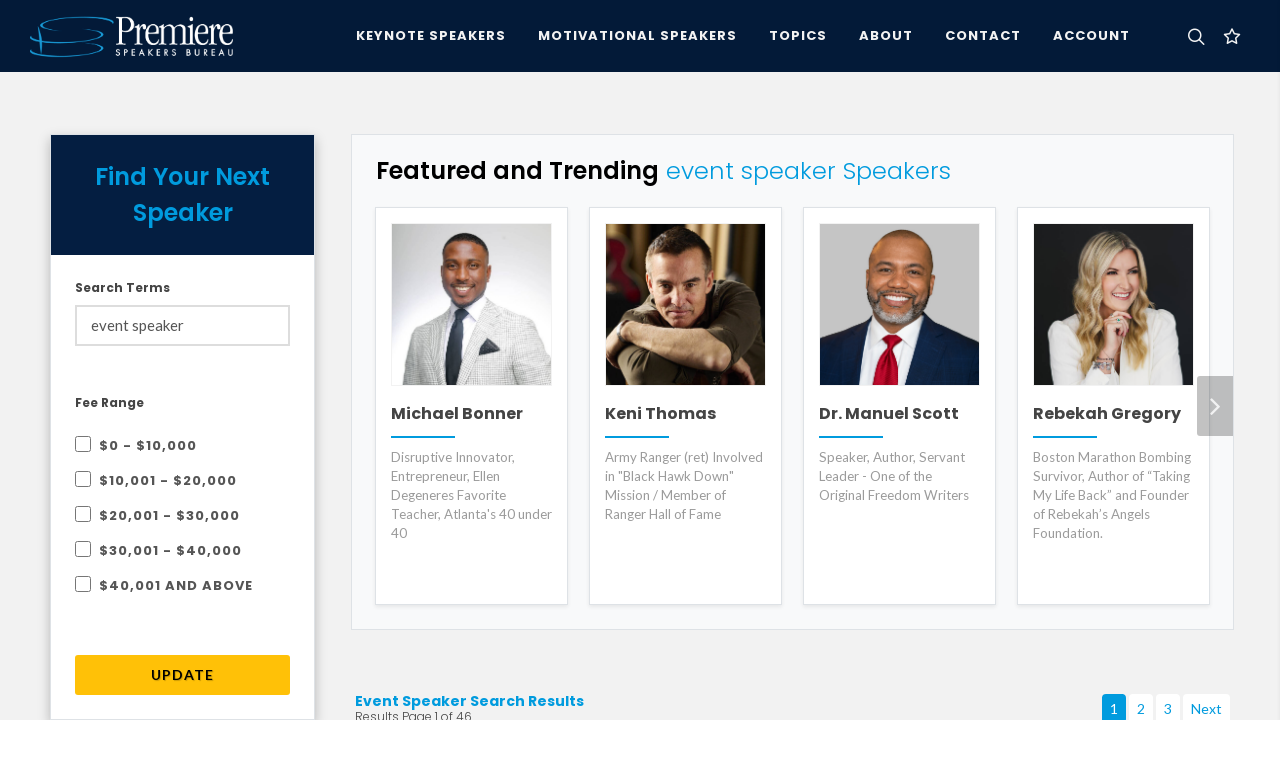

--- FILE ---
content_type: text/html; charset=utf-8
request_url: https://premierespeakers.com/search?s=event%20speaker
body_size: 10160
content:
<!DOCTYPE html>
<html lang="en">
  <head>
    <meta name="csrf-param" content="authenticity_token" />
<meta name="csrf-token" content="ggmp17weMSgmVO4tvcC3AkBI-qzVS7KaofYsAGOM-c-rqNtJByoWXiynOSTzcDxFL8-3Wbe-STQMxJz-B-0Gqg" />
    <script type="text/javascript" defer>
      !function(a,b,c,d,e,f,g,h){a.RaygunObject=e,a[e]=a[e]||function(){
      (a[e].o=a[e].o||[]).push(arguments)},f=b.createElement(c),g=b.getElementsByTagName(c)[0],
      f.async=1,f.src=d,g.parentNode.insertBefore(f,g),h=a.onerror,a.onerror=function(b,c,d,f,g){
      h&&h(b,c,d,f,g),g||(g=new Error(b)),a[e].q=a[e].q||[],a[e].q.push({
      e:g})}}(window,document,"script","//cdn.raygun.io/raygun4js/raygun.min.js","rg4js");
    </script>
    <script type="text/javascript" defer>
      rg4js('apiKey', 'QfSlZvk3fY5EVhHLIKk1rA');
      rg4js('enableCrashReporting', false);
      rg4js('enablePulse', true);
    </script>
    <meta name="viewport" content="width=device-width,initial-scale=1">
    <meta name="Language" content="en" />
    <meta property="og:locale" content="en_US">
    <meta property="og:type" content="website" />
    <meta name="ROBOTS" content="INDEX, FOLLOW, ARCHIVE" />
    <meta name="Robots" content="All" />
    <meta name="Distribution" content="Global" />
    <meta name="Rating" content="General" />
    <link rel="icon" type="image/x-icon" href="https://psb-assets.s3.amazonaws.com/assets/favicon-a5e7dfa132c5848a61bf40974aa6800de8bdb9a7791ce3d220be46dfaa888a2d.ico" />
      <title>Search: Premiere Speakers Bureau</title>
      <meta property="og:title" content="Search: Premiere Speakers Bureau" />
    <link rel='canonical' href='https://premierespeakers.com/search' />
    
    <meta name="description" content='Find the perfect keynote speaker for your next event with our speaker search tool.'>
    <meta property="og:description" content="Find the perfect keynote speaker for your next event with our speaker search tool." />
    <meta property="og:url" content="https://premierespeakers.com/search"/>
    <meta property="og:image" content="https://s3.amazonaws.com/tesla-media/domain/logo_meta/1/20240202073522-MetaImage.jpg"/>
    <meta property="og:site_name" content="Premiere Speakers Bureau: Keynote Speakers, Business Speakers, Motivational Speakers, and Celebrity Speakers">
    <meta name="keywords" content="Motivational Speakers, Speakers Bureau, Speakers Bureaus, Business Speakers, Motivational Speaker, Speaker Bureau, Business Speaker, christian speakers, Keynote Speakers, Celebrity Speakers, Business Speakers">
    <script type="application/ld+json" class="schema-graph">
      
    </script>

    
    <script async src="https://www.googletagmanager.com/gtag/js?id=G-GD6N4QM3EN"></script>
    <script src="https://analytics.ahrefs.com/analytics.js" data-key="/HTs6Np/K/isxxvr41XOYw" async></script>
    <script>
      window.dataLayer = window.dataLayer || [];
      function gtag(){dataLayer.push(arguments);}
      gtag('js', new Date());

      gtag('config', 'G-GD6N4QM3EN');
    </script>
      <meta property="og:site_name" content="premierespeakers.com"/>
  <meta property="og:url" content=""/>

    <link rel="preconnect" href="https://fonts.gstatic.com" crossorigin>
    <link media="print" onload="this.onload=null;this.removeAttribute('media');" href="https://fonts.googleapis.com/css?family=Lato:400,400i,700|Poppins:300,500,600,700|Open+Sans:ital,wght@0,300;0,400;0,500;1,300;1,400&display=swap" rel="stylesheet" type="text/css" />
    <link rel="stylesheet" href="https://psb-assets.s3.amazonaws.com/assets/application-6b804bd041a8e30916a4aeb2682a36e9bceba324580ada7a9427b4d9bc8aa8fb.css" media="all" />
    <script src="https://psb-assets.s3.amazonaws.com/assets/application-45e8ad01f71954c745d6782b8b3396e3ecb139b343fc2fe2ae8d952a0cb5ee10.js" defer="defer"></script>
  </head>

  <body class="stretched">
    <div id="wrapper" class="clearfix">
      <div id="overview"></div>
      <header id="header" class="dark full-header " data-sticky-class="dark" data-mobile-sticky="true">
	<div id="header-wrap">
		<div class="container">
			<div class="header-row">
				<div id="primary-menu-trigger">
					<svg class="svg-trigger" viewBox="0 0 100 100"><path d="m 30,33 h 40 c 3.722839,0 7.5,3.126468 7.5,8.578427 0,5.451959 -2.727029,8.421573 -7.5,8.421573 h -20"></path><path d="m 30,50 h 40"></path><path d="m 70,67 h -40 c 0,0 -7.5,-0.802118 -7.5,-8.365747 0,-7.563629 7.5,-8.634253 7.5,-8.634253 h 20"></path></svg>
				</div>
				<!-- Logo
				============================================= -->
				<div id="logo">
					<a class="standard-logo" data-dark-logo="https://s3.amazonaws.com/tesla-media/domain/logo_light/1/20190206113323-psb_logo_light.png" href="/"><img class="" alt="Premiere Speakers Bureau" src="https://s3.amazonaws.com/tesla-media/domain/logo_light/1/20190206113323-psb_logo_light.png" /></a>
					<a class="retina-logo" data-dark-logo="https://s3.amazonaws.com/tesla-media/domain/logo_light/1/20190206113323-psb_logo_light.png" href="/"><img class="" alt="Premiere Speakers Bureau" src="https://s3.amazonaws.com/tesla-media/domain/logo_light/1/20190206113323-psb_logo_light.png" /></a>
				</div><!-- #logo end -->

				<div class="header-misc">
					<!-- Top Search
					============================================= -->
					<div id="top-search" class="header-misc-icon mr-2">
						<a href="#side-panel-search" class="d-flex search-side-panel-trigger mr-1"><i class="icon-line-search"></i><i class="icon-line-cross"></i></a>
					</div><!-- #top-search end -->
					<div id="top-cart" class="header-misc-icon d-block d-sm-block">
						<a href="#" id="top-cart-trigger" class="">
		<i class="icon-line-star"></i>

</a>
<div class="top-cart-content">
	<div class="top-cart-title">
		<h4>My Speaker List</h4>
	</div>
	<div id="favorites-list">
			<div class="top-cart-items">
		<h6 class="text-light fw-light">
			You don't currently have any speakers saved to your list.
		</h6>
	</div>

	</div>
</div>
					</div>
				</div>

				<!-- Primary Navigation
				============================================= -->
				<nav class="primary-menu">

					<ul class="menu-container">
						<li class="menu-item">
							<a class="menu-link" href="/keynote-speakers"><div>Keynote Speakers</div></a>
						</li>
						<li class="menu-item">
							<a class="menu-link" href="/motivational-speakers"><div>Motivational Speakers</div></a>
						</li>
						<li class="menu-item mega-menu">
							<a class="menu-link" href="/topics"><div>Topics</div></a>
							<div class="mega-menu-content mega-menu-style-2">
								<div class="container">
									<div class="row">
											<ul class="sub-menu-container mega-menu-column col-lg-3">
												<li class="menu-item mega-menu-title">
													<a class="menu-link" href="#">
														<div class="text-white pl-1">Featured Topics&nbsp;</div>
													</a>
													<ul class="sub-menu-container">
																<li class="menu-item">
																	<a class="menu-link" href="/topics/education">
																		<div class="padding text-capitalize fw-light text-shadow-sm">Education Speakers</div>
</a>																</li>
																<li class="menu-item">
																	<a class="menu-link" href="/topics/entertainment">
																		<div class="padding text-capitalize fw-light text-shadow-sm">Entertainment Speakers</div>
</a>																</li>
																<li class="menu-item">
																	<a class="menu-link" href="/topics/female-motivational">
																		<div class="padding text-capitalize fw-light text-shadow-sm">Female Motivational Speakers</div>
</a>																</li>
																<li class="menu-item">
																	<a class="menu-link" href="/topics/future-of-work">
																		<div class="padding text-capitalize fw-light text-shadow-sm">Future of Work Speakers</div>
</a>																</li>
																<li class="menu-item">
																	<a class="menu-link" href="/topics/healthcare">
																		<div class="padding text-capitalize fw-light text-shadow-sm">Healthcare Speakers</div>
</a>																</li>
													</ul>
												</li>
											</ul>
											<ul class="sub-menu-container mega-menu-column col-lg-3">
												<li class="menu-item mega-menu-title">
													<a class="menu-link" href="#">
														<div class="text-white pl-1">&nbsp;</div>
													</a>
													<ul class="sub-menu-container">
																<li class="menu-item">
																	<a class="menu-link" href="/topics/innovation">
																		<div class="padding text-capitalize fw-light text-shadow-sm">Innovation Speakers</div>
</a>																</li>
																<li class="menu-item">
																	<a class="menu-link" href="/topics/marketing">
																		<div class="padding text-capitalize fw-light text-shadow-sm">Marketing Speakers</div>
</a>																</li>
																<li class="menu-item">
																	<a class="menu-link" href="/topics/mental-health">
																		<div class="padding text-capitalize fw-light text-shadow-sm">Mental Health / Well-Being Speakers</div>
</a>																</li>
																<li class="menu-item">
																	<a class="menu-link" href="/topics/military">
																		<div class="padding text-capitalize fw-light text-shadow-sm">Military Speakers</div>
</a>																</li>
													</ul>
												</li>
											</ul>
											<ul class="sub-menu-container mega-menu-column col-lg-3">
												<li class="menu-item mega-menu-title">
													<a class="menu-link" href="#">
														<div class="text-white pl-1">&nbsp;</div>
													</a>
													<ul class="sub-menu-container">
																<li class="menu-item">
																	<a class="menu-link" href="/topics/political">
																		<div class="padding text-capitalize fw-light text-shadow-sm">Political  Speakers</div>
</a>																</li>
																<li class="menu-item">
																	<a class="menu-link" href="/topics/technology">
																		<div class="padding text-capitalize fw-light text-shadow-sm">Technology Speakers</div>
</a>																</li>
																<li class="menu-item">
																	<a class="menu-link" href="/topics/ted">
																		<div class="padding text-capitalize fw-light text-shadow-sm">TED Speakers</div>
</a>																</li>
																<li class="menu-item">
																	<a class="menu-link" href="/topics/workplace-culture">
																		<div class="padding text-capitalize fw-light text-shadow-sm">Workplace Culture Speakers</div>
</a>																</li>
													</ul>
												</li>
											</ul>
										<ul class="sub-menu-container mega-menu-column col-lg-3">
											<li class="menu-item mega-menu-title">
												<div class="px-4">
													<h4 class="text-primary text-shadow mb-2">Not Sure Where To Begin?</h4>
													<div class="small text-white">We're just an email or phone call away, and ready to help you find the perfect speaker for your next event.</div>
													<div class="py-3"></div>
													<div class="small">
														<span class="bg-dark-blue py-1 px-2"><b class="text-primary">E</b></span>
														<a class="ml-1 text-white" href="mailto:inquiries@premierespeakers.com?subject=Website Inquiry">inquiries@premierespeakers.com</a>
													</div>
													<div class="small mt-3">
														<span class="bg-dark-blue py-1 px-2"><b class="text-primary">P</b></span>
														<a class="ml-1 text-white" href="tel:1-615-261-4000">615-261-4000</a>
													</div>
												</div>
											</li>
										</ul>
									</div>
								</div>
							</div>
						</li>
						<li class="menu-item">
							<a class="menu-link" href="/about"><div>About</div></a>
							<ul class="sub-menu-container">
								<li class="menu-item">
									<a class="menu-link" href="/about"><div>About Premiere</div></a>
								</li>
								<li class="menu-item">
									<a class="menu-link" href="/staff"><div>Meet Our Team</div></a>
								</li>
								<li class="menu-item">
									<a class="menu-link" href="/contact"><div>Contact</div></a>
								</li>
								<li class="menu-item">
									<a class="menu-link" href="/blog"><div>News & Updates</div></a>
								</li>
							</ul>
						</li>
						<li class="menu-item" id="contact-menu-item">
							<a class="menu-link" href="/contact"><div>Contact</div></a>
						</li>
						<li class="menu-item">
							<a class="menu-link" href="https://premierespeakers.com/login"><div>Account</div></a>
						</li>
					</ul>

				</nav><!-- #primary-menu end -->
			</div>
		</div>
	</div>
	<!-- <div class="header-wrap-clone"></div> -->
</header>
      <section id="content">
  <div class="content-wrap pt-0 pb-0">
    <section class="section mt-0 mb-0">
      <div class="container">
        <div class="row">
            <div class="col-12 col-md-4 col-lg-3 sidebar sticky-sidebar-wrap">
              <div class="sidebar-widgets-wrap">
                <div class="sticky-sidebar border shadow mb-4">
                  <div class="p-4 bg-dark-blue">
                    <h3 class="text-primary text-center mb-0">Find Your Next Speaker</h3>
                  </div>
                  <div class="bg-white">
                    <form id="speaker-search" class="mb-0 validate-form" action="/search" accept-charset="UTF-8" data-remote="true" method="get">
                      <div class="p-4">
                        <h6 class="mt-0 mb-2">Search Terms</h6>
                        <input value="event speaker" class="sm-form-control input-block-level" id="terms" placeholder="Search by topics, speakers, industry" type="text" name="s" />
                      </div>
                      <div class=" p-4">
                        <h6>Fee Range</h6>
                        <input type="hidden" name="fee_range[]" value="" autocomplete="off" />
                          <div class="form-check form-check-inline">
                            <input class="form-check-input" type="checkbox" value="0" name="fee_range[]" id="fee_range_0" />
                            <label class="form-check-label" for="fee_range_0">$0 - $10,000</label>
                          </div>

                          <div class="form-check form-check-inline">
                            <input class="form-check-input" type="checkbox" value="1" name="fee_range[]" id="fee_range_1" />
                            <label class="form-check-label" for="fee_range_1">$10,001 - $20,000</label>
                          </div>

                          <div class="form-check form-check-inline">
                            <input class="form-check-input" type="checkbox" value="2" name="fee_range[]" id="fee_range_2" />
                            <label class="form-check-label" for="fee_range_2">$20,001 - $30,000</label>
                          </div>

                          <div class="form-check form-check-inline">
                            <input class="form-check-input" type="checkbox" value="3" name="fee_range[]" id="fee_range_3" />
                            <label class="form-check-label" for="fee_range_3">$30,001 - $40,000</label>
                          </div>

                          <div class="form-check form-check-inline">
                            <input class="form-check-input" type="checkbox" value="4" name="fee_range[]" id="fee_range_4" />
                            <label class="form-check-label" for="fee_range_4">$40,001 and above</label>
                          </div>
                      </div>
                      <div class="p-4">
                        <button name="button" type="submit" id="search-submit" class="button button-yellow button-reveal text-black button-rounded w-100 m-0 text-center">
                          <i class="icon-angle-right"></i><span>Update</span>
</button>                      </div>
</form>                  </div>
                </div>
              </div>
            </div>
          <div class="col-12 col-md-8 col-lg-9">
            <div class="row" id="speaker-matches">
                <div class="px-3">
  <div id="search-featured-speakers" class="section bg-light mt-0 border pt-0 pb-0">
    <div class="col-12">
      <h3 class="fw-light lh-1 mb-0 mt-3 pt-2 px-4 fw-light text-primary"><span class="fw-semibold text-black">Featured and Trending</span> event speaker Speakers</h3>
      <div id="speakers-carousel" class="owl-carousel owl-carousel-full carousel-widget" style="padding:0 15px 0px;" data-margin="5" data-pagi="false" data-items-xs="2" data-items-sm="2" data-items-md="3" data-items-lg="4">
            <div class="col-12 px-2 py-3 my-2">
  <a class="d-flex mb-2 border shadow-sm speaker-result h-100" href="/michael-bonner">
    <div class="card w-100 h-100">
        <img height="650" width="650" class="img-fluid w-100" loading="lazy" alt="Premiere Speakers Bureau, Michael Bonner" src="https://s3.amazonaws.com/tesla-media/speaker_media/asset/42223/xl_70_mbonner1.jpg" />
      <div class="p-0 speaker-card-inner">
        <h5 class="mb-0 mt-3" style="font-size:1rem;">Michael Bonner</h5>
        <div class="small-blue-divider"></div>
        <div class="text-secondary mb-0" style="font-size:0.83rem;">
          Disruptive Innovator, Entrepreneur, Ellen Degeneres Favorite Teacher, Atlanta&#39;s 40 under 40
        </div>
        
      </div>
    </div>
</a></div>
            <div class="col-12 px-2 py-3 my-2">
  <a class="d-flex mb-2 border shadow-sm speaker-result h-100" href="/keni-thomas">
    <div class="card w-100 h-100">
        <img height="650" width="650" class="img-fluid w-100" loading="lazy" alt="Premiere Speakers Bureau, Keni Thomas" src="https://s3.amazonaws.com/tesla-media/speaker_media/asset/43646/xl_70_Keni_crop.jpg" />
      <div class="p-0 speaker-card-inner">
        <h5 class="mb-0 mt-3" style="font-size:1rem;">Keni Thomas</h5>
        <div class="small-blue-divider"></div>
        <div class="text-secondary mb-0" style="font-size:0.83rem;">
          Army Ranger (ret) Involved in &quot;Black Hawk Down&quot; Mission / Member of Ranger Hall of Fame
        </div>
        
      </div>
    </div>
</a></div>
            <div class="col-12 px-2 py-3 my-2">
  <a class="d-flex mb-2 border shadow-sm speaker-result h-100" href="/manuel-scott">
    <div class="card w-100 h-100">
        <img height="650" width="650" class="img-fluid w-100" loading="lazy" alt="Premiere Speakers Bureau, Dr. Manuel Scott" src="https://s3.amazonaws.com/tesla-media/speaker_media/asset/43698/xl_70_MannyScott_Headshot_2.png" />
      <div class="p-0 speaker-card-inner">
        <h5 class="mb-0 mt-3" style="font-size:1rem;">Dr. Manuel Scott</h5>
        <div class="small-blue-divider"></div>
        <div class="text-secondary mb-0" style="font-size:0.83rem;">
          Speaker, Author, Servant Leader - One of the Original Freedom Writers
        </div>
        
      </div>
    </div>
</a></div>
            <div class="col-12 px-2 py-3 my-2">
  <a class="d-flex mb-2 border shadow-sm speaker-result h-100" href="/rebekah-gregory">
    <div class="card w-100 h-100">
        <img height="650" width="650" class="img-fluid w-100" loading="lazy" alt="Premiere Speakers Bureau, Rebekah Gregory" src="https://s3.amazonaws.com/tesla-media/speaker_media/asset/37291/xl_70_RG_headshot.jpg" />
      <div class="p-0 speaker-card-inner">
        <h5 class="mb-0 mt-3" style="font-size:1rem;">Rebekah Gregory</h5>
        <div class="small-blue-divider"></div>
        <div class="text-secondary mb-0" style="font-size:0.83rem;">
          Boston Marathon Bombing Survivor, Author of “Taking My Life Back” and Founder of Rebekah’s Angels Foundation.
        </div>
        
      </div>
    </div>
</a></div>
            <div class="col-12 px-2 py-3 my-2">
  <a class="d-flex mb-2 border shadow-sm speaker-result h-100" href="/ron-clark">
    <div class="card w-100 h-100">
        <img height="650" width="650" class="img-fluid w-100" loading="lazy" alt="Premiere Speakers Bureau, Ron Clark" src="https://s3.amazonaws.com/tesla-media/speaker_media/asset/50002/xl_70_Screenshot_2026-01-18_at_6.00.18_PM.png" />
      <div class="p-0 speaker-card-inner">
        <h5 class="mb-0 mt-3" style="font-size:1rem;">Ron Clark</h5>
        <div class="small-blue-divider"></div>
        <div class="text-secondary mb-0" style="font-size:0.83rem;">
          &quot;America&#39;s Educator&quot;, NYTimes Best Selling Author, Disney&#39;s American Teacher of the Year, and Founder of the Ron Clark Academy
        </div>
        
      </div>
    </div>
</a></div>
            <div class="col-12 px-2 py-3 my-2">
  <a class="d-flex mb-2 border shadow-sm speaker-result h-100" href="/valorie-burton">
    <div class="card w-100 h-100">
        <img height="650" width="650" class="img-fluid w-100" loading="lazy" alt="Premiere Speakers Bureau, Valorie Burton" src="https://s3.amazonaws.com/tesla-media/speaker_media/asset/46403/xl_70_DSC_1993_copy.jpg" />
      <div class="p-0 speaker-card-inner">
        <h5 class="mb-0 mt-3" style="font-size:1rem;">Valorie Burton</h5>
        <div class="small-blue-divider"></div>
        <div class="text-secondary mb-0" style="font-size:0.83rem;">
          Best-Selling Author, President and CEO of The Coaching and Positive Psychology (CaPP) Institute, Personal and Executive Coach and International Speaker
        </div>
        
      </div>
    </div>
</a></div>
            <div class="col-12 px-2 py-3 my-2">
  <a class="d-flex mb-2 border shadow-sm speaker-result h-100" href="/star-parker">
    <div class="card w-100 h-100">
        <img height="650" width="650" class="img-fluid w-100" loading="lazy" alt="Premiere Speakers Bureau, Star Parker" src="https://s3.amazonaws.com/tesla-media/speaker_media/asset/40739/xl_70_Star_Headshot_.jpeg" />
      <div class="p-0 speaker-card-inner">
        <h5 class="mb-0 mt-3" style="font-size:1rem;">Star Parker</h5>
        <div class="small-blue-divider"></div>
        <div class="text-secondary mb-0" style="font-size:0.83rem;">
          Author, Nationally Syndicated Columnist &amp; Social Policy Consultant
        </div>
        
      </div>
    </div>
</a></div>
            <div class="col-12 px-2 py-3 my-2">
  <a class="d-flex mb-2 border shadow-sm speaker-result h-100" href="/carlos-whittaker">
    <div class="card w-100 h-100">
        <img height="650" width="650" class="img-fluid w-100" loading="lazy" alt="Premiere Speakers Bureau, Carlos Whittaker" src="https://s3.amazonaws.com/tesla-media/speaker_media/asset/45959/xl_70_IMG_9245.jpg" />
      <div class="p-0 speaker-card-inner">
        <h5 class="mb-0 mt-3" style="font-size:1rem;">Carlos Whittaker</h5>
        <div class="small-blue-divider"></div>
        <div class="text-secondary mb-0" style="font-size:0.83rem;">
          Expert in Inspiring Personal Development That Cultivates a Unified Workplace
        </div>
        
      </div>
    </div>
</a></div>
            <div class="col-12 px-2 py-3 my-2">
  <a class="d-flex mb-2 border shadow-sm speaker-result h-100" href="/kevin-brown">
    <div class="card w-100 h-100">
        <img height="650" width="650" class="img-fluid w-100" loading="lazy" alt="Premiere Speakers Bureau, Kevin Brown" src="https://s3.amazonaws.com/tesla-media/speaker_media/asset/49086/xl_70_Kevin_Brown_Headshot_1.png" />
      <div class="p-0 speaker-card-inner">
        <h5 class="mb-0 mt-3" style="font-size:1rem;">Kevin Brown</h5>
        <div class="small-blue-divider"></div>
        <div class="text-secondary mb-0" style="font-size:0.83rem;">
          Speaker &amp; Author of The Hero Effect®
        </div>
        
      </div>
    </div>
</a></div>
            <div class="col-12 px-2 py-3 my-2">
  <a class="d-flex mb-2 border shadow-sm speaker-result h-100" href="/jon-acuff">
    <div class="card w-100 h-100">
        <img height="650" width="650" class="img-fluid w-100" loading="lazy" alt="Premiere Speakers Bureau, Jon Acuff" src="https://s3.amazonaws.com/tesla-media/speaker_media/asset/36373/xl_70_Jon_Acuff_Headshot_2020.jpg" />
      <div class="p-0 speaker-card-inner">
        <h5 class="mb-0 mt-3" style="font-size:1rem;">Jon Acuff</h5>
        <div class="small-blue-divider"></div>
        <div class="text-secondary mb-0" style="font-size:0.83rem;">
          One of INC&#39;s Top 100 Leadership Speakers, New York Times Bestselling Author of Soundtracks, Finish and Do Over
        </div>
        
      </div>
    </div>
</a></div>
      </div>
    </div>
  </div>
</div>
<div class="col-12 col-sm-12">
  <div class="row">
    <div class="col-6 col-md-6">
      <h5 class="fw-light lh-1 mb-0"><span class="fw-bold text-primary"> Event Speaker Search Results</span></h5>
      <h6 class="fw-light">Results Page 1 of 46</h6>
    </div>
    <div class="col-6 col-md-6 align-right text-right">
      
  <ul class="pagination pagination-transparent pagination-rounded pagination-sm justify-content-end">
    
          <li class="page-item active">
    <a data-remote="true" class="page-link">1</a>
  </li>

          <li class="page-item">
    <a rel="next" class="page-link" data-remote="true" href="/speakers?page=2&amp;s=event+speaker">2</a>
  </li>

          <li class="page-item">
    <a class="page-link" data-remote="true" href="/speakers?page=3&amp;s=event+speaker">3</a>
  </li>

    <li class="page-item">
  <a rel="next" class="page-link" data-remote="true" href="/speakers?page=2&amp;s=event+speaker">Next</a>
</li>

  </ul>

    </div>
  </div>
  <div class="row">
      <div class="col-12 col-sm-6 col-md-6 col-lg-4 pb-4 mb-3">
  <a class="d-flex mb-2 border shadow-sm speaker-result h-100" href="/speakers/tania-katan">
    <div class="card w-100 h-100">
        <img height="650" width="650" class="img-fluid w-100" loading="lazy" alt="Premiere Speakers Bureau, Tania Katan" src="https://s3.amazonaws.com/tesla-media/speaker_media/asset/48219/xl_70_Tania_Katan_Headshot_3.jpg" />
      <div class="p-2 speaker-card-inner">
        <h4 class="mb-0 mt-2">Tania Katan</h4>
        <div class="small-blue-divider"></div>
        <div class="small text-secondary">
          Creative Trespasser, TED Speaker, Infusing Creativity into each event
        </div>
        <div class="result-fee-range">
            Please contact us for pricing
        </div>
      </div>
    </div>
</a></div>
      <div class="col-12 col-sm-6 col-md-6 col-lg-4 pb-4 mb-3">
  <a class="d-flex mb-2 border shadow-sm speaker-result h-100" href="/speakers/ron-clark">
    <div class="card w-100 h-100">
        <img height="650" width="650" class="img-fluid w-100" loading="lazy" alt="Premiere Speakers Bureau, Ron Clark" src="https://s3.amazonaws.com/tesla-media/speaker_media/asset/50002/xl_70_Screenshot_2026-01-18_at_6.00.18_PM.png" />
      <div class="p-2 speaker-card-inner">
        <h4 class="mb-0 mt-2">Ron Clark</h4>
        <div class="small-blue-divider"></div>
        <div class="small text-secondary">
          &quot;America&#39;s Educator&quot;, NYTimes Best Selling Author, Disney&#39;s American Teacher of the Year, and Founder of the Ron Clark Academy
        </div>
          <div class="tags">
            <div class="topic-label">
              <span class="text-uppercase text-black">Featured Topics: </span>
                <span>Creativity in Education, </span>
                <span>Teacher Motivation, </span>
                <span>Teaching Principles, </span>
                <span>Education, </span>
                <span>Leadership</span>
            </div>
          </div>
        <div class="result-fee-range">
            Please contact us for pricing
        </div>
      </div>
    </div>
</a></div>
      <div class="col-12 col-sm-6 col-md-6 col-lg-4 pb-4 mb-3">
  <a class="d-flex mb-2 border shadow-sm speaker-result h-100" href="/speakers/jon-acuff">
    <div class="card w-100 h-100">
        <img height="650" width="650" class="img-fluid w-100" loading="lazy" alt="Premiere Speakers Bureau, Jon Acuff" src="https://s3.amazonaws.com/tesla-media/speaker_media/asset/36373/xl_70_Jon_Acuff_Headshot_2020.jpg" />
      <div class="p-2 speaker-card-inner">
        <h4 class="mb-0 mt-2">Jon Acuff</h4>
        <div class="small-blue-divider"></div>
        <div class="small text-secondary">
          One of INC&#39;s Top 100 Leadership Speakers, New York Times Bestselling Author of Soundtracks, Finish and Do Over
        </div>
          <div class="tags">
            <div class="topic-label">
              <span class="text-uppercase text-black">Featured Topics: </span>
                <span>Motivational Speakers, </span>
                <span>Mental Health / Well-Being, </span>
                <span>Leadership, </span>
                <span>Team Building, </span>
                <span>Business</span>
            </div>
          </div>
        <div class="result-fee-range">
            Please contact us for pricing
        </div>
      </div>
    </div>
</a></div>
      <div class="col-12 col-sm-6 col-md-6 col-lg-4 pb-4 mb-3">
  <a class="d-flex mb-2 border shadow-sm speaker-result h-100" href="/speakers/clint-pulver">
    <div class="card w-100 h-100">
        <img height="650" width="650" class="img-fluid w-100" loading="lazy" alt="Premiere Speakers Bureau, Clint Pulver CSP, CPAE" src="https://s3.amazonaws.com/tesla-media/speaker_media/asset/43089/xl_70_Clint_Pulver_Portraits_1119_copy.jpeg" />
      <div class="p-2 speaker-card-inner">
        <h4 class="mb-0 mt-2">Clint Pulver CSP, CPAE</h4>
        <div class="small-blue-divider"></div>
        <div class="small text-secondary">
          Create An Organization Your People Never Want To Leave - Best-Selling Author of “I Love It Here”
        </div>
          <div class="tags">
            <div class="topic-label">
              <span class="text-uppercase text-black">Featured Topics: </span>
                <span>Virtual Presentation, </span>
                <span>Creativity in Education, </span>
                <span>Association, </span>
                <span>Workplace Culture</span>
            </div>
          </div>
        <div class="result-fee-range">
            Please contact us for pricing
        </div>
      </div>
    </div>
</a></div>
      <div class="col-12 col-sm-6 col-md-6 col-lg-4 pb-4 mb-3">
  <a class="d-flex mb-2 border shadow-sm speaker-result h-100" href="/speakers/valorie-burton">
    <div class="card w-100 h-100">
        <img height="650" width="650" class="img-fluid w-100" loading="lazy" alt="Premiere Speakers Bureau, Valorie Burton" src="https://s3.amazonaws.com/tesla-media/speaker_media/asset/46403/xl_70_DSC_1993_copy.jpg" />
      <div class="p-2 speaker-card-inner">
        <h4 class="mb-0 mt-2">Valorie Burton</h4>
        <div class="small-blue-divider"></div>
        <div class="small text-secondary">
          Best-Selling Author, President and CEO of The Coaching and Positive Psychology (CaPP) Institute, Personal and Executive Coach and International Speaker
        </div>
          <div class="tags">
            <div class="topic-label">
              <span class="text-uppercase text-black">Featured Topics: </span>
                <span>Bestselling Authors, </span>
                <span>Female Motivational, </span>
                <span>Personal Growth, </span>
                <span>Overcoming Adversity, </span>
                <span>Motivational Speakers</span>
            </div>
          </div>
        <div class="result-fee-range">
            Please contact us for pricing
        </div>
      </div>
    </div>
</a></div>
      <div class="col-12 col-sm-6 col-md-6 col-lg-4 pb-4 mb-3">
  <a class="d-flex mb-2 border shadow-sm speaker-result h-100" href="/speakers/joel-klein">
    <div class="card w-100 h-100">
        <img height="650" width="650" class="img-fluid w-100" loading="lazy" alt="Premiere Speakers Bureau, Joel Klein" src="https://s3.amazonaws.com/tesla-media/speaker_media/asset/24756/xl_70_24756.jpg" />
      <div class="p-2 speaker-card-inner">
        <h4 class="mb-0 mt-2">Joel Klein</h4>
        <div class="small-blue-divider"></div>
        <div class="small text-secondary">
          Former Chancellor of New York City Schools and CEO at Amplify
        </div>
          <div class="tags">
            <div class="topic-label">
              <span class="text-uppercase text-black">Featured Topics: </span>
                <span>Teacher Motivation, </span>
                <span>Management, </span>
                <span>Team Building, </span>
                <span>Conflict Management, </span>
                <span>Leadership</span>
            </div>
          </div>
        <div class="result-fee-range">
            Please contact us for pricing
        </div>
      </div>
    </div>
</a></div>
      <div class="col-12 col-sm-6 col-md-6 col-lg-4 pb-4 mb-3">
  <a class="d-flex mb-2 border shadow-sm speaker-result h-100" href="/speakers/dinesh-dsouza">
    <div class="card w-100 h-100">
        <img height="650" width="650" class="img-fluid w-100" loading="lazy" alt="Premiere Speakers Bureau, Dinesh D&#39;Souza" src="https://s3.amazonaws.com/tesla-media/speaker_media/asset/47851/xl_70_DineshPublicityPhoto2.jpeg" />
      <div class="p-2 speaker-card-inner">
        <h4 class="mb-0 mt-2">Dinesh D&#39;Souza</h4>
        <div class="small-blue-divider"></div>
        <div class="small text-secondary">
          Conservative Scholar &amp; Filmmaker
        </div>
          <div class="tags">
            <div class="topic-label">
              <span class="text-uppercase text-black">Featured Topics: </span>
                <span>Broadcast &amp; Media, </span>
                <span>Overcoming Adversity, </span>
                <span>Political </span>
            </div>
          </div>
        <div class="result-fee-range">
            Please contact us for pricing
        </div>
      </div>
    </div>
</a></div>
      <div class="col-12 col-sm-6 col-md-6 col-lg-4 pb-4 mb-3">
  <a class="d-flex mb-2 border shadow-sm speaker-result h-100" href="/speakers/mike-singletary">
    <div class="card w-100 h-100">
        <img height="650" width="650" class="img-fluid w-100" loading="lazy" alt="Premiere Speakers Bureau, Mike Singletary" src="https://s3.amazonaws.com/tesla-media/speaker_media/asset/32562/xl_70_554d7f6724b1d.image.jpg" />
      <div class="p-2 speaker-card-inner">
        <h4 class="mb-0 mt-2">Mike Singletary</h4>
        <div class="small-blue-divider"></div>
        <div class="small text-secondary">
          Former Coach and NFL Player
        </div>
          <div class="tags">
            <div class="topic-label">
              <span class="text-uppercase text-black">Featured Topics: </span>
                <span>Sports &amp; Adventure</span>
            </div>
          </div>
        <div class="result-fee-range">
            Please contact us for pricing
        </div>
      </div>
    </div>
</a></div>
      <div class="col-12 col-sm-6 col-md-6 col-lg-4 pb-4 mb-3">
  <a class="d-flex mb-2 border shadow-sm speaker-result h-100" href="/speakers/kevin-brown">
    <div class="card w-100 h-100">
        <img height="650" width="650" class="img-fluid w-100" loading="lazy" alt="Premiere Speakers Bureau, Kevin Brown" src="https://s3.amazonaws.com/tesla-media/speaker_media/asset/49086/xl_70_Kevin_Brown_Headshot_1.png" />
      <div class="p-2 speaker-card-inner">
        <h4 class="mb-0 mt-2">Kevin Brown</h4>
        <div class="small-blue-divider"></div>
        <div class="small text-secondary">
          Speaker &amp; Author of The Hero Effect®
        </div>
          <div class="tags">
            <div class="topic-label">
              <span class="text-uppercase text-black">Featured Topics: </span>
                <span>Virtual Presentation, </span>
                <span>Customer Relationships, </span>
                <span>Workplace Culture, </span>
                <span>Accountability, </span>
                <span>Peak Performance</span>
            </div>
          </div>
        <div class="result-fee-range">
            Please contact us for pricing
        </div>
      </div>
    </div>
</a></div>
      <div class="col-12 col-sm-6 col-md-6 col-lg-4 pb-4 mb-3">
  <a class="d-flex mb-2 border shadow-sm speaker-result h-100" href="/speakers/liz-bohannon">
    <div class="card w-100 h-100">
        <img height="650" width="650" class="img-fluid w-100" loading="lazy" alt="Premiere Speakers Bureau, Liz Bohannon" src="https://s3.amazonaws.com/tesla-media/speaker_media/asset/44058/xl_70_Copy_of_Favorites_27.jpg" />
      <div class="p-2 speaker-card-inner">
        <h4 class="mb-0 mt-2">Liz Bohannon</h4>
        <div class="small-blue-divider"></div>
        <div class="small text-secondary">
          Top 1% VC-Backed Female Founder &amp; CEO and Bestselling Author of Beginner’s Pluck: Build Your Life of Purpose &amp; Impact Now
        </div>
          <div class="tags">
            <div class="topic-label">
              <span class="text-uppercase text-black">Featured Topics: </span>
                <span>Female Motivational, </span>
                <span>Human Resources, </span>
                <span>Leadership, </span>
                <span>Education, </span>
                <span>Workplace Culture</span>
            </div>
          </div>
        <div class="result-fee-range">
            Please contact us for pricing
        </div>
      </div>
    </div>
</a></div>
      <div class="col-12 col-sm-6 col-md-6 col-lg-4 pb-4 mb-3">
  <a class="d-flex mb-2 border shadow-sm speaker-result h-100" href="/speakers/rick-rigsby">
    <div class="card w-100 h-100">
        <img height="650" width="650" class="img-fluid w-100" loading="lazy" alt="Premiere Speakers Bureau, Rick Rigsby" src="https://s3.amazonaws.com/tesla-media/speaker_media/asset/46428/xl_70_LTP_2493_FORMAL_HEADSHOT.jpg" />
      <div class="p-2 speaker-card-inner">
        <h4 class="mb-0 mt-2">Rick Rigsby</h4>
        <div class="small-blue-divider"></div>
        <div class="small text-secondary">
          Author of Lessons from a Third Grade Dropout, and Award Winning Journalist, Regular TV Media Contributor
        </div>
          <div class="tags">
            <div class="topic-label">
              <span class="text-uppercase text-black">Featured Topics: </span>
                <span>Overcoming Adversity</span>
            </div>
          </div>
        <div class="result-fee-range">
            <span class="text-black text-uppercase">Fee:</span> $30,000
        </div>
      </div>
    </div>
</a></div>
      <div class="col-12 col-sm-6 col-md-6 col-lg-4 pb-4 mb-3">
  <a class="d-flex mb-2 border shadow-sm speaker-result h-100" href="/speakers/doc-hendley">
    <div class="card w-100 h-100">
        <img height="650" width="650" class="img-fluid w-100" loading="lazy" alt="Premiere Speakers Bureau, Doc Hendley" src="https://s3.amazonaws.com/tesla-media/speaker_media/asset/23805/xl_70_DH_headshot_with_ceramic_filters__1_.JPG" />
      <div class="p-2 speaker-card-inner">
        <h4 class="mb-0 mt-2">Doc Hendley</h4>
        <div class="small-blue-divider"></div>
        <div class="small text-secondary">
          Global Humanitarian, Founder and President of Wine To Water, Clean Water Crusader, Top 10 CNN Hero 
        </div>
          <div class="tags">
            <div class="topic-label">
              <span class="text-uppercase text-black">Featured Topics: </span>
                <span>TED, </span>
                <span>Something Different, </span>
                <span>Motivational Speakers, </span>
                <span>College &amp; University, </span>
                <span>Environment</span>
            </div>
          </div>
        <div class="result-fee-range">
            <span class="text-black text-uppercase">Fee:</span> $30,000
        </div>
      </div>
    </div>
</a></div>
  </div>
  <div class="row">
    <div class="col-6 col-md-6">
      <h5 class="fw-light lh-1 mb-0"><span class="fw-bold text-primary"> Event Speaker Speakers</span></h5>
      <h6 class="fw-light">Results Page 1 of 46</h6>
    </div>
    <div class="col-6 col-md-6 align-right text-right">
      
  <ul class="pagination pagination-transparent pagination-rounded pagination-sm justify-content-end">
    
          <li class="page-item active">
    <a data-remote="true" class="page-link">1</a>
  </li>

          <li class="page-item">
    <a rel="next" class="page-link" data-remote="true" href="/speakers?page=2&amp;s=event+speaker">2</a>
  </li>

          <li class="page-item">
    <a class="page-link" data-remote="true" href="/speakers?page=3&amp;s=event+speaker">3</a>
  </li>

    <li class="page-item">
  <a rel="next" class="page-link" data-remote="true" href="/speakers?page=2&amp;s=event+speaker">Next</a>
</li>

  </ul>

    </div>
  </div>
</div>
<div id="loading-container" style="display:none; z-index: 99999;">
  <div id="center">
    <div class="page-loader">
      <div class="dot">
        <div class="first"></div>
      </div>
      <div class="dot"></div>
      <div class="dot"></div>
      <div class="dot"></div>
    </div>
    <h5 class="mt-0 text-uppercase text-primary fw-bold line-height-sm">Loading Changes</h5>
  </div>
</div>
            </div>
          </div>
        </div>
      </div>
    </section>
  </div>
</section>
      <footer id="footer" class="dark">
	<div class="container">
		<!-- Footer Widgets
		============================================= -->
		<div class="footer-widgets-wrap">

			<div class="row col-mb-50">
				<div class="col-lg-6">

					<div class="widget clearfix">
						<a class="footer-logo" data-dark-logo="https://d29zunrt9sid73.cloudfront.net/domain/logo_light/1/20190206113323-psb_logo_light.png" href="/"><img class="" alt="Premiere Speakers Bureau logo" src="https://d29zunrt9sid73.cloudfront.net/domain/logo_light/1/20190206113323-psb_logo_light.png" /></a>

						<p class="">We are an <strong>Employee Owned</strong> company focused on ensuring your event's success &mdash; from selecting your speaker, to the logistics and planning for event day, and everything in between.</p>

						<div class="py-2">
							<div class="row col-mb-30">
								<div class="col-12 col-md-6">
									<address class="mb-0">
										<abbr title="Headquarters" style="display: inline-block;margin-bottom: 7px;"><strong>Headquarters:</strong></abbr><br>
										109 International Drive, Suite 300<br>
										Franklin, TN 37067<br>
									</address>
								</div>
								<div class="col-12 col-md-6">
									<abbr title="Phone Number"><strong>Phone:</strong></abbr> <a href="tel:1-615-261-4000">(1) 615-261-4000</a><br>
									<abbr title="Fax"><strong>Fax:</strong></abbr> (1) 855-261-2108<br>
									<abbr title="Email Address"><strong>Email:</strong></abbr> 
									<a class="" href="mailto:inquiries@premierespeakers.com?subject=Website Inquiry">inquiries@premierespeakers.com</a>
								</div>
							</div>
						</div>

							<a href="https://www.facebook.com/premierespeakers" class="social-icon si-small si-rounded topmargin-sm si-facebook">
								<i class="icon-facebook"></i>
								<i class="icon-facebook"></i>
							</a>
							<a href="https://twitter.com/premierespeaker" class="social-icon si-small si-rounded topmargin-sm si-twitter">
								<i class="icon-twitter"></i>
								<i class="icon-twitter"></i>
							</a>
							<a href="https://www.youtube.com/user/PremiereSB" class="social-icon si-small si-rounded topmargin-sm si-youtube">
								<i class="icon-youtube"></i>
								<i class="icon-youtube"></i>
							</a>
					</div>

				</div>
				<div class="col-sm-12 col-lg-1"></div>
				<div class="col-sm-6 col-lg-3">
					<div class="widget clearfix">
						<h4 class="text-info">Find A Speaker</h4>
						<div class="widget_links">
							<ul>
								<li><a class="" href="/topics/business">Top Business Speakers 2026</a></li>
								<li><a class="" href="/keynote-speakers">Most Booked Keynote Speakers 2026</a></li>
								<li><a class="" href="/motivational-speakers">Top Motivational Speakers  2026</a></li>
								<li><a class="" href="/topics/leadership">Top Leadership Speakers  2026</a></li>
								<li><a class="" href="/topics/celebrity">Top Celebrity Speakers</a></li>
								<li><a class="" href="/topics/healthcare">Top Healthcare Speakers</a></li>
								<li><a class="" href="/speakers">Browse All Speakers</a></li>
							</ul>
						</div>
					</div>
				</div>

				<div class="col-sm-6 col-lg-2">
					<div class="widget clearfix">
						<h4 class="text-info">Our Company</h4>
						<div class="widget_links">
							<ul>
								<li><a class="" href="/about">About Us</a></li>
								<li><a class="" href="/staff">Meet Our Team</a></li>
								<li><a class="" href="/blog">Latest Updates</a></li>
								<li><a class="" href="/contact">Contact Us</a></li>
							</ul>
						</div>
					</div>
					<div class="widget clearfix">
						<h4 class="text-info">Account</h4>
						<div class="widget_links">
							<ul>
								<li><a class="" href="https://premierespeakers.com/login">Log In</a></li>
							</ul>
						</div>
					</div>
				</div>
			</div>

		</div><!-- .footer-widgets-wrap end -->
	</div>

	<div id="copyrights">
		<div class="container">

			<div class="row justify-content-between">
				<div class="col-12 col-lg-auto text-center text-lg-start">
					<p class="mb-3">Copyrights &copy; 2026 All Rights Reserved by Premiere Speakers Bureau<sup>&reg;</sup></p>
				</div>

				<div class="col-12 col-lg-auto text-center text-lg-end">
					<div class="copyrights-menu copyright-links mb-0">
						<a href="/privacy" class="" title="Privacy Policy">Privacy Policy</a>  |
            <a href="/cookie-policy" class="" title="Cookie Policy">Cookie Policy</a>  |
            <a href="/terms-and-conditions" class="" title="Terms of Service">Terms of Service</a>
					</div>
				</div>
			</div>
		</div>
	</div>
</footer>

    </div>
    <div class="modals-section">
      
    </div>
    <div id="gotoTop" class="icon-angle-up" data-easing="easeOutQuad"></div>
    <div id="side-panel-search" class="dark side-panel shadow-sm">
	<div id="search-side-panel-trigger-close" class="search-side-panel-trigger"><a href="#"><i class="icon-line-cross"></i></a></div>
	<div class="bg-dark-blue p-5 shadow-sm">
			<span id="side-panel-trigger-close-inside" class="search-side-panel-trigger shadow-sm fw-bold"><a href="#"><i class="icon-line-cross"></i></a></span>
			<h5 class="fw-light mt-2 mb-2 text-warning text-uppercase contact-subtitle fw-600">Search by speaker name or topic</h5>
			<form class="mb-3" action="/search" method="get">
				<div class="input-group">
					<input type="text" name="s" id="menu-search" class="form-control" value="" placeholder="">
				    <button type="submit" name="menu-search-submit" id="menu-search-submit" class="input-group-btn btn btn-primary">
				    	<i class="icon-line-search text-white"></i>
				    </button>
				</div>
			</form>
			<div>
	        <div class="trending-searches fw-600 text-smaller">
	          Trending Searches:
	            <a href="/search?s=Business">Business</a>, 
	            <a href="/search?s=Leadership">Leadership</a>, 
	            <a href="/search?s=Education">Education</a>, 
	            <a href="/search?s=Technology">Technology</a>
	        </div>
			</div>
		</div>
	<div class="side-panel-wrap">
		<h5 class="fw-semi-bold mt-0 mb-2 text-uppercase text-primary">Popular Speakers</h5>
      <a class="d-flex mb-2 shadow-sm" href="/speakers/jessica-kriegel">
  <div class="mb-3">
    <div class="row ml-0 mr-0">
      <div class="col-4 pl-0 pr-0">
          <img height="650" width="650" class="img-fluid w-100 shadow-sm" loading="lazy" alt="Premiere Speakers Bureau, Dr. Jessica Kriegel" src="https://s3.amazonaws.com/tesla-media/speaker_media/asset/48110/portrait_xl_70_763A5734.jpg" />
      </div>
      <div class="col-8 pr-0">
        <div class="p-0 speaker-card-inner">
          <h5 class="mb-0 mt-0" style="font-size:1rem;">Dr. Jessica Kriegel</h5>
          <div class="small-blue-divider ml-0"></div>
          <div class="text-secondary mb-0" style="font-size:70%;">
            CEO Advisor and Doctor of Leadership
          </div>
          
        </div>
      </div>
    </div>
  </div>
</a>
      <a class="d-flex mb-2 shadow-sm" href="/speakers/valorie-burton">
  <div class="mb-3">
    <div class="row ml-0 mr-0">
      <div class="col-4 pl-0 pr-0">
          <img height="650" width="650" class="img-fluid w-100 shadow-sm" loading="lazy" alt="Premiere Speakers Bureau, Valorie Burton" src="https://s3.amazonaws.com/tesla-media/speaker_media/asset/46403/portrait_xl_70_DSC_1993_copy.jpg" />
      </div>
      <div class="col-8 pr-0">
        <div class="p-0 speaker-card-inner">
          <h5 class="mb-0 mt-0" style="font-size:1rem;">Valorie Burton</h5>
          <div class="small-blue-divider ml-0"></div>
          <div class="text-secondary mb-0" style="font-size:70%;">
            Best-Selling Author, President and CEO of The Coaching and Positive Psychology (CaPP) Institute, Personal and Executive Coach and International Speaker
          </div>
          
        </div>
      </div>
    </div>
  </div>
</a>
      <a class="d-flex mb-2 shadow-sm" href="/speakers/liz-bohannon">
  <div class="mb-3">
    <div class="row ml-0 mr-0">
      <div class="col-4 pl-0 pr-0">
          <img height="650" width="650" class="img-fluid w-100 shadow-sm" loading="lazy" alt="Premiere Speakers Bureau, Liz Bohannon" src="https://s3.amazonaws.com/tesla-media/speaker_media/asset/44058/portrait_xl_70_Copy_of_Favorites_27.jpg" />
      </div>
      <div class="col-8 pr-0">
        <div class="p-0 speaker-card-inner">
          <h5 class="mb-0 mt-0" style="font-size:1rem;">Liz Bohannon</h5>
          <div class="small-blue-divider ml-0"></div>
          <div class="text-secondary mb-0" style="font-size:70%;">
            Top 1% VC-Backed Female Founder &amp; CEO and Bestselling Author of Beginner’s Pluck: Build Your Life of Purpose &amp; Impact Now
          </div>
          
        </div>
      </div>
    </div>
  </div>
</a>
      <a class="d-flex mb-2 shadow-sm" href="/speakers/ben-carson">
  <div class="mb-3">
    <div class="row ml-0 mr-0">
      <div class="col-4 pl-0 pr-0">
          <img height="650" width="650" class="img-fluid w-100 shadow-sm" loading="lazy" alt="Premiere Speakers Bureau, Dr. Ben Carson" src="https://s3.amazonaws.com/tesla-media/speaker_media/asset/42934/portrait_xl_70_2021_Ben_Carson-33.jpg" />
      </div>
      <div class="col-8 pr-0">
        <div class="p-0 speaker-card-inner">
          <h5 class="mb-0 mt-0" style="font-size:1rem;">Dr. Ben Carson</h5>
          <div class="small-blue-divider ml-0"></div>
          <div class="text-secondary mb-0" style="font-size:70%;">
            Former US Secretary of Housing and Urban Development / Conservative Political Thought Leader / Renowned Pediatric Neurosurgeon
          </div>
          
        </div>
      </div>
    </div>
  </div>
</a>
      <a class="d-flex mb-2 shadow-sm" href="/speakers/candy-valentino">
  <div class="mb-3">
    <div class="row ml-0 mr-0">
      <div class="col-4 pl-0 pr-0">
          <img height="650" width="650" class="img-fluid w-100 shadow-sm" loading="lazy" alt="Premiere Speakers Bureau, Candy Valentino" src="https://s3.amazonaws.com/tesla-media/speaker_media/asset/45668/portrait_xl_70_savingPNG.JPEG" />
      </div>
      <div class="col-8 pr-0">
        <div class="p-0 speaker-card-inner">
          <h5 class="mb-0 mt-0" style="font-size:1rem;">Candy Valentino</h5>
          <div class="small-blue-divider ml-0"></div>
          <div class="text-secondary mb-0" style="font-size:70%;">
             Founder, investor, WSJ Best-Selling Author and Serial Entrepreneur 
          </div>
          
        </div>
      </div>
    </div>
  </div>
</a>
      <a class="d-flex mb-2 shadow-sm" href="/speakers/jon-acuff">
  <div class="mb-3">
    <div class="row ml-0 mr-0">
      <div class="col-4 pl-0 pr-0">
          <img height="650" width="650" class="img-fluid w-100 shadow-sm" loading="lazy" alt="Premiere Speakers Bureau, Jon Acuff" src="https://s3.amazonaws.com/tesla-media/speaker_media/asset/36373/portrait_xl_70_Jon_Acuff_Headshot_2020.jpg" />
      </div>
      <div class="col-8 pr-0">
        <div class="p-0 speaker-card-inner">
          <h5 class="mb-0 mt-0" style="font-size:1rem;">Jon Acuff</h5>
          <div class="small-blue-divider ml-0"></div>
          <div class="text-secondary mb-0" style="font-size:70%;">
            One of INC&#39;s Top 100 Leadership Speakers, New York Times Bestselling Author of Soundtracks, Finish and Do Over
          </div>
          
        </div>
      </div>
    </div>
  </div>
</a>
      <a class="d-flex mb-2 shadow-sm" href="/speakers/ron-clark">
  <div class="mb-3">
    <div class="row ml-0 mr-0">
      <div class="col-4 pl-0 pr-0">
          <img height="650" width="650" class="img-fluid w-100 shadow-sm" loading="lazy" alt="Premiere Speakers Bureau, Ron Clark" src="https://s3.amazonaws.com/tesla-media/speaker_media/asset/44736/portrait_xl_70_4W0A2065__1_.jpg" />
      </div>
      <div class="col-8 pr-0">
        <div class="p-0 speaker-card-inner">
          <h5 class="mb-0 mt-0" style="font-size:1rem;">Ron Clark</h5>
          <div class="small-blue-divider ml-0"></div>
          <div class="text-secondary mb-0" style="font-size:70%;">
            &quot;America&#39;s Educator&quot;, NYTimes Best Selling Author, Disney&#39;s American Teacher of the Year, and Founder of the Ron Clark Academy
          </div>
          
        </div>
      </div>
    </div>
  </div>
</a>
      <a class="d-flex mb-2 shadow-sm" href="/speakers/magic-johnson">
  <div class="mb-3">
    <div class="row ml-0 mr-0">
      <div class="col-4 pl-0 pr-0">
          <img height="650" width="650" class="img-fluid w-100 shadow-sm" loading="lazy" alt="Premiere Speakers Bureau, Earvin “Magic” Johnson" src="https://s3.amazonaws.com/tesla-media/speaker_media/asset/42424/portrait_xl_70_IMG_3971.jpg" />
      </div>
      <div class="col-8 pr-0">
        <div class="p-0 speaker-card-inner">
          <h5 class="mb-0 mt-0" style="font-size:1rem;">Earvin “Magic” Johnson</h5>
          <div class="small-blue-divider ml-0"></div>
          <div class="text-secondary mb-0" style="font-size:70%;">
            Five-Time NBA Champion, Entrepreneur
          </div>
          
        </div>
      </div>
    </div>
  </div>
</a>
	</div>
</div>
    
  </body>

</html>


--- FILE ---
content_type: text/css
request_url: https://psb-assets.s3.amazonaws.com/assets/application-6b804bd041a8e30916a4aeb2682a36e9bceba324580ada7a9427b4d9bc8aa8fb.css
body_size: 116357
content:

:root {
  --bs-blue: #009BDE;
  --bs-indigo: #6610f2;
  --bs-purple: #6f42c1;
  --bs-pink: #d63384;
  --bs-red: #dc3545;
  --bs-orange: #fd7e14;
  --bs-yellow: #ffc107;
  --bs-green: #198754;
  --bs-teal: #20c997;
  --bs-cyan: #0dcaf0;
  --bs-black: #000;
  --bs-white: #fff;
  --bs-gray: #6c757d;
  --bs-gray-dark: #343a40;
  --bs-gray-100: #f8f9fa;
  --bs-gray-200: #e9ecef;
  --bs-gray-300: #dee2e6;
  --bs-gray-400: #ced4da;
  --bs-gray-500: #adb5bd;
  --bs-gray-600: #6c757d;
  --bs-gray-700: #495057;
  --bs-gray-800: #343a40;
  --bs-gray-900: #212529;
  --bs-primary: #009BDE;
  --bs-secondary: #6c757d;
  --bs-success: #198754;
  --bs-info: #0dcaf0;
  --bs-warning: #ffc107;
  --bs-danger: #dc3545;
  --bs-light: #f8f9fa;
  --bs-dark: #021023;
  --bs-primary-rgb: 0, 155, 222;
  --bs-secondary-rgb: 108, 117, 125;
  --bs-success-rgb: 25, 135, 84;
  --bs-info-rgb: 13, 202, 240;
  --bs-warning-rgb: 255, 193, 7;
  --bs-danger-rgb: 220, 53, 69;
  --bs-light-rgb: 248, 249, 250;
  --bs-dark-rgb: 2, 16, 35;
  --bs-white-rgb: 255, 255, 255;
  --bs-black-rgb: 0, 0, 0;
  --bs-body-color-rgb: 33, 37, 41;
  --bs-body-bg-rgb: 255, 255, 255;
  --bs-font-sans-serif: system-ui, -apple-system, "Segoe UI", Roboto, "Helvetica Neue", "Noto Sans", "Liberation Sans", Arial, sans-serif, "Apple Color Emoji", "Segoe UI Emoji", "Segoe UI Symbol", "Noto Color Emoji";
  --bs-font-monospace: SFMono-Regular, Menlo, Monaco, Consolas, "Liberation Mono", "Courier New", monospace;
  --bs-gradient: linear-gradient(180deg, rgba(255, 255, 255, 0.15), rgba(255, 255, 255, 0));
  --bs-body-font-family: var(--bs-font-sans-serif);
  --bs-body-font-size: 1rem;
  --bs-body-font-weight: 400;
  --bs-body-line-height: 1.5;
  --bs-body-color: #212529;
  --bs-body-bg: #fff;
  --bs-border-width: 1px;
  --bs-border-style: solid;
  --bs-border-color: #dee2e6;
  --bs-border-color-translucent: rgba(0, 0, 0, 0.175);
  --bs-border-radius: 0;
  --bs-border-radius-sm: 0.25rem;
  --bs-border-radius-lg: 0.5rem;
  --bs-border-radius-xl: 0.4rem;
  --bs-border-radius-2xl: 2rem;
  --bs-border-radius-pill: 50rem;
  --bs-link-color: #009BDE;
  --bs-link-hover-color: #007cb2;
  --bs-code-color: #d63384;
  --bs-highlight-bg: #fff3cd;
}

*,
*::before,
*::after {
  box-sizing: border-box;
}

@media (prefers-reduced-motion: no-preference) {
  :root {
    scroll-behavior: smooth;
  }
}

body {
  margin: 0;
  font-family: var(--bs-body-font-family);
  font-size: var(--bs-body-font-size);
  font-weight: var(--bs-body-font-weight);
  line-height: var(--bs-body-line-height);
  color: var(--bs-body-color);
  text-align: var(--bs-body-text-align);
  background-color: var(--bs-body-bg);
  -webkit-text-size-adjust: 100%;
  -webkit-tap-highlight-color: rgba(0, 0, 0, 0);
}

hr {
  margin: 1rem 0;
  color: inherit;
  border: 0;
  border-top: 1px solid;
  opacity: 0.25;
}

h6, .h6, h5, .h5, h4, .h4, h3, .h3, h2, .h2, h1, .h1 {
  margin-top: 0;
  margin-bottom: 0.5rem;
  font-weight: 500;
  line-height: 1.2;
}

h1, .h1 {
  font-size: calc(1.375rem + 1.5vw);
}
@media (min-width: 1200px) {
  h1, .h1 {
    font-size: 2.5rem;
  }
}

h2, .h2 {
  font-size: calc(1.325rem + 0.9vw);
}
@media (min-width: 1200px) {
  h2, .h2 {
    font-size: 2rem;
  }
}

h3, .h3 {
  font-size: calc(1.3rem + 0.6vw);
}
@media (min-width: 1200px) {
  h3, .h3 {
    font-size: 1.75rem;
  }
}

h4, .h4 {
  font-size: calc(1.275rem + 0.3vw);
}
@media (min-width: 1200px) {
  h4, .h4 {
    font-size: 1.5rem;
  }
}

h5, .h5 {
  font-size: 1.25rem;
}

h6, .h6 {
  font-size: 1rem;
}

p {
  margin-top: 0;
  margin-bottom: 1rem;
}

abbr[title] {
  text-decoration: underline dotted;
  cursor: help;
  text-decoration-skip-ink: none;
}

address {
  margin-bottom: 1rem;
  font-style: normal;
  line-height: inherit;
}

ol,
ul {
  padding-left: 2rem;
}

ol,
ul,
dl {
  margin-top: 0;
  margin-bottom: 1rem;
}

ol ol,
ul ul,
ol ul,
ul ol {
  margin-bottom: 0;
}

dt {
  font-weight: 700;
}

dd {
  margin-bottom: 0.5rem;
  margin-left: 0;
}

blockquote {
  margin: 0 0 1rem;
}

b,
strong {
  font-weight: bolder;
}

small, .small {
  font-size: 0.875em;
}

mark, .mark {
  padding: 0.1875em;
  background-color: var(--bs-highlight-bg);
}

sub,
sup {
  position: relative;
  font-size: 0.75em;
  line-height: 0;
  vertical-align: baseline;
}

sub {
  bottom: -0.25em;
}

sup {
  top: -0.5em;
}

a {
  color: var(--bs-link-color);
  text-decoration: underline;
}
a:hover {
  color: var(--bs-link-hover-color);
}

a:not([href]):not([class]), a:not([href]):not([class]):hover {
  color: inherit;
  text-decoration: none;
}

pre,
code,
kbd,
samp {
  font-family: var(--bs-font-monospace);
  font-size: 1em;
}

pre {
  display: block;
  margin-top: 0;
  margin-bottom: 1rem;
  overflow: auto;
  font-size: 0.875em;
}
pre code {
  font-size: inherit;
  color: inherit;
  word-break: normal;
}

code {
  font-size: 0.875em;
  color: var(--bs-code-color);
  word-wrap: break-word;
}
a > code {
  color: inherit;
}

kbd {
  padding: 0.1875rem 0.375rem;
  font-size: 0.875em;
  color: var(--bs-body-bg);
  background-color: var(--bs-body-color);
  border-radius: 0.25rem;
}
kbd kbd {
  padding: 0;
  font-size: 1em;
}

figure {
  margin: 0 0 1rem;
}

img,
svg {
  vertical-align: middle;
}

table {
  caption-side: bottom;
  border-collapse: collapse;
}

caption {
  padding-top: 0.5rem;
  padding-bottom: 0.5rem;
  color: #6c757d;
  text-align: left;
}

th {
  text-align: inherit;
  text-align: -webkit-match-parent;
}

thead,
tbody,
tfoot,
tr,
td,
th {
  border-color: inherit;
  border-style: solid;
  border-width: 0;
}

label {
  display: inline-block;
}

button {
  border-radius: 0;
}

button:focus:not(:focus-visible) {
  outline: 0;
}

input,
button,
select,
optgroup,
textarea {
  margin: 0;
  font-family: inherit;
  font-size: inherit;
  line-height: inherit;
}

button,
select {
  text-transform: none;
}

[role=button] {
  cursor: pointer;
}

select {
  word-wrap: normal;
}
select:disabled {
  opacity: 1;
}

[list]:not([type=date]):not([type=datetime-local]):not([type=month]):not([type=week]):not([type=time])::-webkit-calendar-picker-indicator {
  display: none !important;
}

button,
[type=button],
[type=reset],
[type=submit] {
  -webkit-appearance: button;
}
button:not(:disabled),
[type=button]:not(:disabled),
[type=reset]:not(:disabled),
[type=submit]:not(:disabled) {
  cursor: pointer;
}

::-moz-focus-inner {
  padding: 0;
  border-style: none;
}

textarea {
  resize: vertical;
}

fieldset {
  min-width: 0;
  padding: 0;
  margin: 0;
  border: 0;
}

legend {
  float: left;
  width: 100%;
  padding: 0;
  margin-bottom: 0.5rem;
  font-size: calc(1.275rem + 0.3vw);
  line-height: inherit;
}
@media (min-width: 1200px) {
  legend {
    font-size: 1.5rem;
  }
}
legend + * {
  clear: left;
}

::-webkit-datetime-edit-fields-wrapper,
::-webkit-datetime-edit-text,
::-webkit-datetime-edit-minute,
::-webkit-datetime-edit-hour-field,
::-webkit-datetime-edit-day-field,
::-webkit-datetime-edit-month-field,
::-webkit-datetime-edit-year-field {
  padding: 0;
}

::-webkit-inner-spin-button {
  height: auto;
}

[type=search] {
  outline-offset: -2px;
  -webkit-appearance: textfield;
}

/* rtl:raw:
[type="tel"],
[type="url"],
[type="email"],
[type="number"] {
  direction: ltr;
}
*/
::-webkit-search-decoration {
  -webkit-appearance: none;
}

::-webkit-color-swatch-wrapper {
  padding: 0;
}

::file-selector-button {
  font: inherit;
  -webkit-appearance: button;
}

output {
  display: inline-block;
}

iframe {
  border: 0;
}

summary {
  display: list-item;
  cursor: pointer;
}

progress {
  vertical-align: baseline;
}

[hidden] {
  display: none !important;
}

.lead {
  font-size: 1.25rem;
  font-weight: 300;
}

.display-1 {
  font-size: calc(1.625rem + 4.5vw);
  font-weight: 300;
  line-height: 1.2;
}
@media (min-width: 1200px) {
  .display-1 {
    font-size: 5rem;
  }
}

.display-2 {
  font-size: calc(1.575rem + 3.9vw);
  font-weight: 300;
  line-height: 1.2;
}
@media (min-width: 1200px) {
  .display-2 {
    font-size: 4.5rem;
  }
}

.display-3 {
  font-size: calc(1.525rem + 3.3vw);
  font-weight: 300;
  line-height: 1.2;
}
@media (min-width: 1200px) {
  .display-3 {
    font-size: 4rem;
  }
}

.display-4 {
  font-size: calc(1.475rem + 2.7vw);
  font-weight: 300;
  line-height: 1.2;
}
@media (min-width: 1200px) {
  .display-4 {
    font-size: 3.5rem;
  }
}

.display-5 {
  font-size: calc(1.425rem + 2.1vw);
  font-weight: 300;
  line-height: 1.2;
}
@media (min-width: 1200px) {
  .display-5 {
    font-size: 3rem;
  }
}

.display-6 {
  font-size: calc(1.375rem + 1.5vw);
  font-weight: 300;
  line-height: 1.2;
}
@media (min-width: 1200px) {
  .display-6 {
    font-size: 2.5rem;
  }
}

.display-7 {
  font-size: calc(1.335rem + 1.02vw);
  font-weight: 300;
  line-height: 1.2;
}
@media (min-width: 1200px) {
  .display-7 {
    font-size: 2.1rem;
  }
}

.list-unstyled {
  padding-left: 0;
  list-style: none;
}

.list-inline {
  padding-left: 0;
  list-style: none;
}

.list-inline-item {
  display: inline-block;
}
.list-inline-item:not(:last-child) {
  margin-right: 0.5rem;
}

.initialism {
  font-size: 0.875em;
  text-transform: uppercase;
}

.blockquote {
  margin-bottom: 1rem;
  font-size: 1.25rem;
}
.blockquote > :last-child {
  margin-bottom: 0;
}

.blockquote-footer {
  margin-top: -1rem;
  margin-bottom: 1rem;
  font-size: 0.875em;
  color: #6c757d;
}
.blockquote-footer::before {
  content: "— ";
}

.img-fluid {
  max-width: 100%;
  height: auto;
}

.img-thumbnail {
  padding: 0.25rem;
  background-color: #fff;
  border: 1px solid var(--bs-border-color);
  border-radius: 0;
  box-shadow: 0 0.125rem 0.25rem rgba(0, 0, 0, 0.075);
  max-width: 100%;
  height: auto;
}

.figure {
  display: inline-block;
}

.figure-img {
  margin-bottom: 0.5rem;
  line-height: 1;
}

.figure-caption {
  font-size: 0.875em;
  color: #6c757d;
}

.container,
.container-fluid,
.container-xxl,
.container-xl,
.container-lg,
.container-md,
.container-sm {
  width: 100%;
  padding-right: 35px;
  padding-left: 35px;
  margin-right: auto;
  margin-left: auto;
}

@media (min-width: 576px) {
  .container-sm, .container {
    max-width: 740px;
  }
}
@media (min-width: 850px) {
  .container-md, .container-sm, .container {
    max-width: 900px;
  }
}
@media (min-width: 992px) {
  .container-lg, .container-md, .container-sm, .container {
    max-width: 1050px;
  }
}
@media (min-width: 1200px) {
  .container-xl, .container-lg, .container-md, .container-sm, .container {
    max-width: 1250px;
  }
}
@media (min-width: 1400px) {
  .container-xxl, .container-xl, .container-lg, .container-md, .container-sm, .container {
    max-width: 1350px;
  }
}
.row {
  --bs-gutter-x: 2.5rem;
  --bs-gutter-y: 0;
  display: flex;
  flex-wrap: wrap;
  margin-top: calc(-1 * var(--bs-gutter-y));
  margin-right: calc(-0.5 * var(--bs-gutter-x));
  margin-left: calc(-0.5 * var(--bs-gutter-x));
}
.row > * {
  flex-shrink: 0;
  width: 100%;
  max-width: 100%;
  padding-right: calc(var(--bs-gutter-x) * 0.5);
  padding-left: calc(var(--bs-gutter-x) * 0.5);
  margin-top: var(--bs-gutter-y);
}

.col {
  flex: 1 0 0%;
}

.row-cols-auto > * {
  flex: 0 0 auto;
  width: auto;
}

.row-cols-1 > * {
  flex: 0 0 auto;
  width: 100%;
}

.row-cols-2 > * {
  flex: 0 0 auto;
  width: 50%;
}

.row-cols-3 > * {
  flex: 0 0 auto;
  width: 33.3333333333%;
}

.row-cols-4 > * {
  flex: 0 0 auto;
  width: 25%;
}

.row-cols-5 > * {
  flex: 0 0 auto;
  width: 20%;
}

.row-cols-6 > * {
  flex: 0 0 auto;
  width: 16.6666666667%;
}

.col-auto {
  flex: 0 0 auto;
  width: auto;
}

.col-1 {
  flex: 0 0 auto;
  width: 8.33333333%;
}

.col-2 {
  flex: 0 0 auto;
  width: 16.66666667%;
}

.col-3 {
  flex: 0 0 auto;
  width: 25%;
}

.col-4 {
  flex: 0 0 auto;
  width: 33.33333333%;
}

.col-5 {
  flex: 0 0 auto;
  width: 41.66666667%;
}

.col-6 {
  flex: 0 0 auto;
  width: 50%;
}

.col-7 {
  flex: 0 0 auto;
  width: 58.33333333%;
}

.col-8 {
  flex: 0 0 auto;
  width: 66.66666667%;
}

.col-9 {
  flex: 0 0 auto;
  width: 75%;
}

.col-10 {
  flex: 0 0 auto;
  width: 83.33333333%;
}

.col-11 {
  flex: 0 0 auto;
  width: 91.66666667%;
}

.col-12 {
  flex: 0 0 auto;
  width: 100%;
}

.offset-1 {
  margin-left: 8.33333333%;
}

.offset-2 {
  margin-left: 16.66666667%;
}

.offset-3 {
  margin-left: 25%;
}

.offset-4 {
  margin-left: 33.33333333%;
}

.offset-5 {
  margin-left: 41.66666667%;
}

.offset-6 {
  margin-left: 50%;
}

.offset-7 {
  margin-left: 58.33333333%;
}

.offset-8 {
  margin-left: 66.66666667%;
}

.offset-9 {
  margin-left: 75%;
}

.offset-10 {
  margin-left: 83.33333333%;
}

.offset-11 {
  margin-left: 91.66666667%;
}

.g-0,
.gx-0 {
  --bs-gutter-x: 0;
}

.g-0,
.gy-0 {
  --bs-gutter-y: 0;
}

.g-1,
.gx-1 {
  --bs-gutter-x: 0.25rem;
}

.g-1,
.gy-1 {
  --bs-gutter-y: 0.25rem;
}

.g-2,
.gx-2 {
  --bs-gutter-x: 0.5rem;
}

.g-2,
.gy-2 {
  --bs-gutter-y: 0.5rem;
}

.g-3,
.gx-3 {
  --bs-gutter-x: 1rem;
}

.g-3,
.gy-3 {
  --bs-gutter-y: 1rem;
}

.g-4,
.gx-4 {
  --bs-gutter-x: 1.5rem;
}

.g-4,
.gy-4 {
  --bs-gutter-y: 1.5rem;
}

.g-5,
.gx-5 {
  --bs-gutter-x: 3rem;
}

.g-5,
.gy-5 {
  --bs-gutter-y: 3rem;
}

.g-6,
.gx-6 {
  --bs-gutter-x: 5rem;
}

.g-6,
.gy-6 {
  --bs-gutter-y: 5rem;
}

@media (min-width: 576px) {
  .col-sm {
    flex: 1 0 0%;
  }
  .row-cols-sm-auto > * {
    flex: 0 0 auto;
    width: auto;
  }
  .row-cols-sm-1 > * {
    flex: 0 0 auto;
    width: 100%;
  }
  .row-cols-sm-2 > * {
    flex: 0 0 auto;
    width: 50%;
  }
  .row-cols-sm-3 > * {
    flex: 0 0 auto;
    width: 33.3333333333%;
  }
  .row-cols-sm-4 > * {
    flex: 0 0 auto;
    width: 25%;
  }
  .row-cols-sm-5 > * {
    flex: 0 0 auto;
    width: 20%;
  }
  .row-cols-sm-6 > * {
    flex: 0 0 auto;
    width: 16.6666666667%;
  }
  .col-sm-auto {
    flex: 0 0 auto;
    width: auto;
  }
  .col-sm-1 {
    flex: 0 0 auto;
    width: 8.33333333%;
  }
  .col-sm-2 {
    flex: 0 0 auto;
    width: 16.66666667%;
  }
  .col-sm-3 {
    flex: 0 0 auto;
    width: 25%;
  }
  .col-sm-4 {
    flex: 0 0 auto;
    width: 33.33333333%;
  }
  .col-sm-5 {
    flex: 0 0 auto;
    width: 41.66666667%;
  }
  .col-sm-6 {
    flex: 0 0 auto;
    width: 50%;
  }
  .col-sm-7 {
    flex: 0 0 auto;
    width: 58.33333333%;
  }
  .col-sm-8 {
    flex: 0 0 auto;
    width: 66.66666667%;
  }
  .col-sm-9 {
    flex: 0 0 auto;
    width: 75%;
  }
  .col-sm-10 {
    flex: 0 0 auto;
    width: 83.33333333%;
  }
  .col-sm-11 {
    flex: 0 0 auto;
    width: 91.66666667%;
  }
  .col-sm-12 {
    flex: 0 0 auto;
    width: 100%;
  }
  .offset-sm-0 {
    margin-left: 0;
  }
  .offset-sm-1 {
    margin-left: 8.33333333%;
  }
  .offset-sm-2 {
    margin-left: 16.66666667%;
  }
  .offset-sm-3 {
    margin-left: 25%;
  }
  .offset-sm-4 {
    margin-left: 33.33333333%;
  }
  .offset-sm-5 {
    margin-left: 41.66666667%;
  }
  .offset-sm-6 {
    margin-left: 50%;
  }
  .offset-sm-7 {
    margin-left: 58.33333333%;
  }
  .offset-sm-8 {
    margin-left: 66.66666667%;
  }
  .offset-sm-9 {
    margin-left: 75%;
  }
  .offset-sm-10 {
    margin-left: 83.33333333%;
  }
  .offset-sm-11 {
    margin-left: 91.66666667%;
  }
  .g-sm-0,
.gx-sm-0 {
    --bs-gutter-x: 0;
  }
  .g-sm-0,
.gy-sm-0 {
    --bs-gutter-y: 0;
  }
  .g-sm-1,
.gx-sm-1 {
    --bs-gutter-x: 0.25rem;
  }
  .g-sm-1,
.gy-sm-1 {
    --bs-gutter-y: 0.25rem;
  }
  .g-sm-2,
.gx-sm-2 {
    --bs-gutter-x: 0.5rem;
  }
  .g-sm-2,
.gy-sm-2 {
    --bs-gutter-y: 0.5rem;
  }
  .g-sm-3,
.gx-sm-3 {
    --bs-gutter-x: 1rem;
  }
  .g-sm-3,
.gy-sm-3 {
    --bs-gutter-y: 1rem;
  }
  .g-sm-4,
.gx-sm-4 {
    --bs-gutter-x: 1.5rem;
  }
  .g-sm-4,
.gy-sm-4 {
    --bs-gutter-y: 1.5rem;
  }
  .g-sm-5,
.gx-sm-5 {
    --bs-gutter-x: 3rem;
  }
  .g-sm-5,
.gy-sm-5 {
    --bs-gutter-y: 3rem;
  }
  .g-sm-6,
.gx-sm-6 {
    --bs-gutter-x: 5rem;
  }
  .g-sm-6,
.gy-sm-6 {
    --bs-gutter-y: 5rem;
  }
}
@media (min-width: 850px) {
  .col-md {
    flex: 1 0 0%;
  }
  .row-cols-md-auto > * {
    flex: 0 0 auto;
    width: auto;
  }
  .row-cols-md-1 > * {
    flex: 0 0 auto;
    width: 100%;
  }
  .row-cols-md-2 > * {
    flex: 0 0 auto;
    width: 50%;
  }
  .row-cols-md-3 > * {
    flex: 0 0 auto;
    width: 33.3333333333%;
  }
  .row-cols-md-4 > * {
    flex: 0 0 auto;
    width: 25%;
  }
  .row-cols-md-5 > * {
    flex: 0 0 auto;
    width: 20%;
  }
  .row-cols-md-6 > * {
    flex: 0 0 auto;
    width: 16.6666666667%;
  }
  .col-md-auto {
    flex: 0 0 auto;
    width: auto;
  }
  .col-md-1 {
    flex: 0 0 auto;
    width: 8.33333333%;
  }
  .col-md-2 {
    flex: 0 0 auto;
    width: 16.66666667%;
  }
  .col-md-3 {
    flex: 0 0 auto;
    width: 25%;
  }
  .col-md-4 {
    flex: 0 0 auto;
    width: 33.33333333%;
  }
  .col-md-5 {
    flex: 0 0 auto;
    width: 41.66666667%;
  }
  .col-md-6 {
    flex: 0 0 auto;
    width: 50%;
  }
  .col-md-7 {
    flex: 0 0 auto;
    width: 58.33333333%;
  }
  .col-md-8 {
    flex: 0 0 auto;
    width: 66.66666667%;
  }
  .col-md-9 {
    flex: 0 0 auto;
    width: 75%;
  }
  .col-md-10 {
    flex: 0 0 auto;
    width: 83.33333333%;
  }
  .col-md-11 {
    flex: 0 0 auto;
    width: 91.66666667%;
  }
  .col-md-12 {
    flex: 0 0 auto;
    width: 100%;
  }
  .offset-md-0 {
    margin-left: 0;
  }
  .offset-md-1 {
    margin-left: 8.33333333%;
  }
  .offset-md-2 {
    margin-left: 16.66666667%;
  }
  .offset-md-3 {
    margin-left: 25%;
  }
  .offset-md-4 {
    margin-left: 33.33333333%;
  }
  .offset-md-5 {
    margin-left: 41.66666667%;
  }
  .offset-md-6 {
    margin-left: 50%;
  }
  .offset-md-7 {
    margin-left: 58.33333333%;
  }
  .offset-md-8 {
    margin-left: 66.66666667%;
  }
  .offset-md-9 {
    margin-left: 75%;
  }
  .offset-md-10 {
    margin-left: 83.33333333%;
  }
  .offset-md-11 {
    margin-left: 91.66666667%;
  }
  .g-md-0,
.gx-md-0 {
    --bs-gutter-x: 0;
  }
  .g-md-0,
.gy-md-0 {
    --bs-gutter-y: 0;
  }
  .g-md-1,
.gx-md-1 {
    --bs-gutter-x: 0.25rem;
  }
  .g-md-1,
.gy-md-1 {
    --bs-gutter-y: 0.25rem;
  }
  .g-md-2,
.gx-md-2 {
    --bs-gutter-x: 0.5rem;
  }
  .g-md-2,
.gy-md-2 {
    --bs-gutter-y: 0.5rem;
  }
  .g-md-3,
.gx-md-3 {
    --bs-gutter-x: 1rem;
  }
  .g-md-3,
.gy-md-3 {
    --bs-gutter-y: 1rem;
  }
  .g-md-4,
.gx-md-4 {
    --bs-gutter-x: 1.5rem;
  }
  .g-md-4,
.gy-md-4 {
    --bs-gutter-y: 1.5rem;
  }
  .g-md-5,
.gx-md-5 {
    --bs-gutter-x: 3rem;
  }
  .g-md-5,
.gy-md-5 {
    --bs-gutter-y: 3rem;
  }
  .g-md-6,
.gx-md-6 {
    --bs-gutter-x: 5rem;
  }
  .g-md-6,
.gy-md-6 {
    --bs-gutter-y: 5rem;
  }
}
@media (min-width: 992px) {
  .col-lg {
    flex: 1 0 0%;
  }
  .row-cols-lg-auto > * {
    flex: 0 0 auto;
    width: auto;
  }
  .row-cols-lg-1 > * {
    flex: 0 0 auto;
    width: 100%;
  }
  .row-cols-lg-2 > * {
    flex: 0 0 auto;
    width: 50%;
  }
  .row-cols-lg-3 > * {
    flex: 0 0 auto;
    width: 33.3333333333%;
  }
  .row-cols-lg-4 > * {
    flex: 0 0 auto;
    width: 25%;
  }
  .row-cols-lg-5 > * {
    flex: 0 0 auto;
    width: 20%;
  }
  .row-cols-lg-6 > * {
    flex: 0 0 auto;
    width: 16.6666666667%;
  }
  .col-lg-auto {
    flex: 0 0 auto;
    width: auto;
  }
  .col-lg-1 {
    flex: 0 0 auto;
    width: 8.33333333%;
  }
  .col-lg-2 {
    flex: 0 0 auto;
    width: 16.66666667%;
  }
  .col-lg-3 {
    flex: 0 0 auto;
    width: 25%;
  }
  .col-lg-4 {
    flex: 0 0 auto;
    width: 33.33333333%;
  }
  .col-lg-5 {
    flex: 0 0 auto;
    width: 41.66666667%;
  }
  .col-lg-6 {
    flex: 0 0 auto;
    width: 50%;
  }
  .col-lg-7 {
    flex: 0 0 auto;
    width: 58.33333333%;
  }
  .col-lg-8 {
    flex: 0 0 auto;
    width: 66.66666667%;
  }
  .col-lg-9 {
    flex: 0 0 auto;
    width: 75%;
  }
  .col-lg-10 {
    flex: 0 0 auto;
    width: 83.33333333%;
  }
  .col-lg-11 {
    flex: 0 0 auto;
    width: 91.66666667%;
  }
  .col-lg-12 {
    flex: 0 0 auto;
    width: 100%;
  }
  .offset-lg-0 {
    margin-left: 0;
  }
  .offset-lg-1 {
    margin-left: 8.33333333%;
  }
  .offset-lg-2 {
    margin-left: 16.66666667%;
  }
  .offset-lg-3 {
    margin-left: 25%;
  }
  .offset-lg-4 {
    margin-left: 33.33333333%;
  }
  .offset-lg-5 {
    margin-left: 41.66666667%;
  }
  .offset-lg-6 {
    margin-left: 50%;
  }
  .offset-lg-7 {
    margin-left: 58.33333333%;
  }
  .offset-lg-8 {
    margin-left: 66.66666667%;
  }
  .offset-lg-9 {
    margin-left: 75%;
  }
  .offset-lg-10 {
    margin-left: 83.33333333%;
  }
  .offset-lg-11 {
    margin-left: 91.66666667%;
  }
  .g-lg-0,
.gx-lg-0 {
    --bs-gutter-x: 0;
  }
  .g-lg-0,
.gy-lg-0 {
    --bs-gutter-y: 0;
  }
  .g-lg-1,
.gx-lg-1 {
    --bs-gutter-x: 0.25rem;
  }
  .g-lg-1,
.gy-lg-1 {
    --bs-gutter-y: 0.25rem;
  }
  .g-lg-2,
.gx-lg-2 {
    --bs-gutter-x: 0.5rem;
  }
  .g-lg-2,
.gy-lg-2 {
    --bs-gutter-y: 0.5rem;
  }
  .g-lg-3,
.gx-lg-3 {
    --bs-gutter-x: 1rem;
  }
  .g-lg-3,
.gy-lg-3 {
    --bs-gutter-y: 1rem;
  }
  .g-lg-4,
.gx-lg-4 {
    --bs-gutter-x: 1.5rem;
  }
  .g-lg-4,
.gy-lg-4 {
    --bs-gutter-y: 1.5rem;
  }
  .g-lg-5,
.gx-lg-5 {
    --bs-gutter-x: 3rem;
  }
  .g-lg-5,
.gy-lg-5 {
    --bs-gutter-y: 3rem;
  }
  .g-lg-6,
.gx-lg-6 {
    --bs-gutter-x: 5rem;
  }
  .g-lg-6,
.gy-lg-6 {
    --bs-gutter-y: 5rem;
  }
}
@media (min-width: 1200px) {
  .col-xl {
    flex: 1 0 0%;
  }
  .row-cols-xl-auto > * {
    flex: 0 0 auto;
    width: auto;
  }
  .row-cols-xl-1 > * {
    flex: 0 0 auto;
    width: 100%;
  }
  .row-cols-xl-2 > * {
    flex: 0 0 auto;
    width: 50%;
  }
  .row-cols-xl-3 > * {
    flex: 0 0 auto;
    width: 33.3333333333%;
  }
  .row-cols-xl-4 > * {
    flex: 0 0 auto;
    width: 25%;
  }
  .row-cols-xl-5 > * {
    flex: 0 0 auto;
    width: 20%;
  }
  .row-cols-xl-6 > * {
    flex: 0 0 auto;
    width: 16.6666666667%;
  }
  .col-xl-auto {
    flex: 0 0 auto;
    width: auto;
  }
  .col-xl-1 {
    flex: 0 0 auto;
    width: 8.33333333%;
  }
  .col-xl-2 {
    flex: 0 0 auto;
    width: 16.66666667%;
  }
  .col-xl-3 {
    flex: 0 0 auto;
    width: 25%;
  }
  .col-xl-4 {
    flex: 0 0 auto;
    width: 33.33333333%;
  }
  .col-xl-5 {
    flex: 0 0 auto;
    width: 41.66666667%;
  }
  .col-xl-6 {
    flex: 0 0 auto;
    width: 50%;
  }
  .col-xl-7 {
    flex: 0 0 auto;
    width: 58.33333333%;
  }
  .col-xl-8 {
    flex: 0 0 auto;
    width: 66.66666667%;
  }
  .col-xl-9 {
    flex: 0 0 auto;
    width: 75%;
  }
  .col-xl-10 {
    flex: 0 0 auto;
    width: 83.33333333%;
  }
  .col-xl-11 {
    flex: 0 0 auto;
    width: 91.66666667%;
  }
  .col-xl-12 {
    flex: 0 0 auto;
    width: 100%;
  }
  .offset-xl-0 {
    margin-left: 0;
  }
  .offset-xl-1 {
    margin-left: 8.33333333%;
  }
  .offset-xl-2 {
    margin-left: 16.66666667%;
  }
  .offset-xl-3 {
    margin-left: 25%;
  }
  .offset-xl-4 {
    margin-left: 33.33333333%;
  }
  .offset-xl-5 {
    margin-left: 41.66666667%;
  }
  .offset-xl-6 {
    margin-left: 50%;
  }
  .offset-xl-7 {
    margin-left: 58.33333333%;
  }
  .offset-xl-8 {
    margin-left: 66.66666667%;
  }
  .offset-xl-9 {
    margin-left: 75%;
  }
  .offset-xl-10 {
    margin-left: 83.33333333%;
  }
  .offset-xl-11 {
    margin-left: 91.66666667%;
  }
  .g-xl-0,
.gx-xl-0 {
    --bs-gutter-x: 0;
  }
  .g-xl-0,
.gy-xl-0 {
    --bs-gutter-y: 0;
  }
  .g-xl-1,
.gx-xl-1 {
    --bs-gutter-x: 0.25rem;
  }
  .g-xl-1,
.gy-xl-1 {
    --bs-gutter-y: 0.25rem;
  }
  .g-xl-2,
.gx-xl-2 {
    --bs-gutter-x: 0.5rem;
  }
  .g-xl-2,
.gy-xl-2 {
    --bs-gutter-y: 0.5rem;
  }
  .g-xl-3,
.gx-xl-3 {
    --bs-gutter-x: 1rem;
  }
  .g-xl-3,
.gy-xl-3 {
    --bs-gutter-y: 1rem;
  }
  .g-xl-4,
.gx-xl-4 {
    --bs-gutter-x: 1.5rem;
  }
  .g-xl-4,
.gy-xl-4 {
    --bs-gutter-y: 1.5rem;
  }
  .g-xl-5,
.gx-xl-5 {
    --bs-gutter-x: 3rem;
  }
  .g-xl-5,
.gy-xl-5 {
    --bs-gutter-y: 3rem;
  }
  .g-xl-6,
.gx-xl-6 {
    --bs-gutter-x: 5rem;
  }
  .g-xl-6,
.gy-xl-6 {
    --bs-gutter-y: 5rem;
  }
}
@media (min-width: 1400px) {
  .col-xxl {
    flex: 1 0 0%;
  }
  .row-cols-xxl-auto > * {
    flex: 0 0 auto;
    width: auto;
  }
  .row-cols-xxl-1 > * {
    flex: 0 0 auto;
    width: 100%;
  }
  .row-cols-xxl-2 > * {
    flex: 0 0 auto;
    width: 50%;
  }
  .row-cols-xxl-3 > * {
    flex: 0 0 auto;
    width: 33.3333333333%;
  }
  .row-cols-xxl-4 > * {
    flex: 0 0 auto;
    width: 25%;
  }
  .row-cols-xxl-5 > * {
    flex: 0 0 auto;
    width: 20%;
  }
  .row-cols-xxl-6 > * {
    flex: 0 0 auto;
    width: 16.6666666667%;
  }
  .col-xxl-auto {
    flex: 0 0 auto;
    width: auto;
  }
  .col-xxl-1 {
    flex: 0 0 auto;
    width: 8.33333333%;
  }
  .col-xxl-2 {
    flex: 0 0 auto;
    width: 16.66666667%;
  }
  .col-xxl-3 {
    flex: 0 0 auto;
    width: 25%;
  }
  .col-xxl-4 {
    flex: 0 0 auto;
    width: 33.33333333%;
  }
  .col-xxl-5 {
    flex: 0 0 auto;
    width: 41.66666667%;
  }
  .col-xxl-6 {
    flex: 0 0 auto;
    width: 50%;
  }
  .col-xxl-7 {
    flex: 0 0 auto;
    width: 58.33333333%;
  }
  .col-xxl-8 {
    flex: 0 0 auto;
    width: 66.66666667%;
  }
  .col-xxl-9 {
    flex: 0 0 auto;
    width: 75%;
  }
  .col-xxl-10 {
    flex: 0 0 auto;
    width: 83.33333333%;
  }
  .col-xxl-11 {
    flex: 0 0 auto;
    width: 91.66666667%;
  }
  .col-xxl-12 {
    flex: 0 0 auto;
    width: 100%;
  }
  .offset-xxl-0 {
    margin-left: 0;
  }
  .offset-xxl-1 {
    margin-left: 8.33333333%;
  }
  .offset-xxl-2 {
    margin-left: 16.66666667%;
  }
  .offset-xxl-3 {
    margin-left: 25%;
  }
  .offset-xxl-4 {
    margin-left: 33.33333333%;
  }
  .offset-xxl-5 {
    margin-left: 41.66666667%;
  }
  .offset-xxl-6 {
    margin-left: 50%;
  }
  .offset-xxl-7 {
    margin-left: 58.33333333%;
  }
  .offset-xxl-8 {
    margin-left: 66.66666667%;
  }
  .offset-xxl-9 {
    margin-left: 75%;
  }
  .offset-xxl-10 {
    margin-left: 83.33333333%;
  }
  .offset-xxl-11 {
    margin-left: 91.66666667%;
  }
  .g-xxl-0,
.gx-xxl-0 {
    --bs-gutter-x: 0;
  }
  .g-xxl-0,
.gy-xxl-0 {
    --bs-gutter-y: 0;
  }
  .g-xxl-1,
.gx-xxl-1 {
    --bs-gutter-x: 0.25rem;
  }
  .g-xxl-1,
.gy-xxl-1 {
    --bs-gutter-y: 0.25rem;
  }
  .g-xxl-2,
.gx-xxl-2 {
    --bs-gutter-x: 0.5rem;
  }
  .g-xxl-2,
.gy-xxl-2 {
    --bs-gutter-y: 0.5rem;
  }
  .g-xxl-3,
.gx-xxl-3 {
    --bs-gutter-x: 1rem;
  }
  .g-xxl-3,
.gy-xxl-3 {
    --bs-gutter-y: 1rem;
  }
  .g-xxl-4,
.gx-xxl-4 {
    --bs-gutter-x: 1.5rem;
  }
  .g-xxl-4,
.gy-xxl-4 {
    --bs-gutter-y: 1.5rem;
  }
  .g-xxl-5,
.gx-xxl-5 {
    --bs-gutter-x: 3rem;
  }
  .g-xxl-5,
.gy-xxl-5 {
    --bs-gutter-y: 3rem;
  }
  .g-xxl-6,
.gx-xxl-6 {
    --bs-gutter-x: 5rem;
  }
  .g-xxl-6,
.gy-xxl-6 {
    --bs-gutter-y: 5rem;
  }
}
.form-label {
  margin-bottom: 0.5rem;
}

.col-form-label {
  padding-top: calc(0.375rem + 1px);
  padding-bottom: calc(0.375rem + 1px);
  margin-bottom: 0;
  font-size: inherit;
  line-height: 1.5;
}

.col-form-label-lg {
  padding-top: calc(0.5rem + 1px);
  padding-bottom: calc(0.5rem + 1px);
  font-size: 1.25rem;
}

.col-form-label-sm {
  padding-top: calc(0.25rem + 1px);
  padding-bottom: calc(0.25rem + 1px);
  font-size: 0.875rem;
}

.form-text {
  margin-top: 0.25rem;
  font-size: 0.875em;
  color: #6c757d;
}

.form-control {
  display: block;
  width: 100%;
  padding: 0.375rem 0.75rem;
  font-size: 1rem;
  font-weight: 400;
  line-height: 1.5;
  color: #212529;
  background-color: #fff;
  background-clip: padding-box;
  border: 1px solid #ced4da;
  appearance: none;
  border-radius: 0;
  box-shadow: inset 0 1px 2px rgba(0, 0, 0, 0.075);
  transition: border-color 0.15s ease-in-out, box-shadow 0.15s ease-in-out;
}
@media (prefers-reduced-motion: reduce) {
  .form-control {
    transition: none;
  }
}
.form-control[type=file] {
  overflow: hidden;
}
.form-control[type=file]:not(:disabled):not([readonly]) {
  cursor: pointer;
}
.form-control:focus {
  color: #212529;
  background-color: #fff;
  border-color: #80cdef;
  outline: 0;
  box-shadow: inset 0 1px 2px rgba(0, 0, 0, 0.075), 0 0 0 0.25rem rgba(0, 155, 222, 0.25);
}
.form-control::-webkit-date-and-time-value {
  height: 1.5em;
}
.form-control::placeholder {
  color: #6c757d;
  opacity: 1;
}
.form-control:disabled {
  background-color: #e9ecef;
  opacity: 1;
}
.form-control::file-selector-button {
  padding: 0.375rem 0.75rem;
  margin: -0.375rem -0.75rem;
  margin-inline-end: 0.75rem;
  color: #212529;
  background-color: #e9ecef;
  pointer-events: none;
  border-color: inherit;
  border-style: solid;
  border-width: 0;
  border-inline-end-width: 1px;
  border-radius: 0;
  transition: color 0.15s ease-in-out, background-color 0.15s ease-in-out, border-color 0.15s ease-in-out, box-shadow 0.15s ease-in-out;
}
@media (prefers-reduced-motion: reduce) {
  .form-control::file-selector-button {
    transition: none;
  }
}
.form-control:hover:not(:disabled):not([readonly])::file-selector-button {
  background-color: #dde0e3;
}

.form-control-plaintext {
  display: block;
  width: 100%;
  padding: 0.375rem 0;
  margin-bottom: 0;
  line-height: 1.5;
  color: #212529;
  background-color: transparent;
  border: solid transparent;
  border-width: 1px 0;
}
.form-control-plaintext:focus {
  outline: 0;
}
.form-control-plaintext.form-control-sm, .form-control-plaintext.form-control-lg {
  padding-right: 0;
  padding-left: 0;
}

.form-control-sm {
  min-height: calc(1.5em + 0.5rem + 2px);
  padding: 0.25rem 0.5rem;
  font-size: 0.875rem;
  border-radius: 0.25rem;
}
.form-control-sm::file-selector-button {
  padding: 0.25rem 0.5rem;
  margin: -0.25rem -0.5rem;
  margin-inline-end: 0.5rem;
}

.form-control-lg {
  min-height: calc(1.5em + 1rem + 2px);
  padding: 0.5rem 1rem;
  font-size: 1.25rem;
  border-radius: 0.5rem;
}
.form-control-lg::file-selector-button {
  padding: 0.5rem 1rem;
  margin: -0.5rem -1rem;
  margin-inline-end: 1rem;
}

textarea.form-control {
  min-height: calc(1.5em + 0.75rem + 2px);
}
textarea.form-control-sm {
  min-height: calc(1.5em + 0.5rem + 2px);
}
textarea.form-control-lg {
  min-height: calc(1.5em + 1rem + 2px);
}

.form-control-color {
  width: 3rem;
  height: calc(1.5em + 0.75rem + 2px);
  padding: 0.375rem;
}
.form-control-color:not(:disabled):not([readonly]) {
  cursor: pointer;
}
.form-control-color::-moz-color-swatch {
  border: 0 !important;
  border-radius: 0;
}
.form-control-color::-webkit-color-swatch {
  border-radius: 0;
}
.form-control-color.form-control-sm {
  height: calc(1.5em + 0.5rem + 2px);
}
.form-control-color.form-control-lg {
  height: calc(1.5em + 1rem + 2px);
}

.form-select {
  display: block;
  width: 100%;
  padding: 0.375rem 2.25rem 0.375rem 0.75rem;
  -moz-padding-start: calc(0.75rem - 3px);
  font-size: 1rem;
  font-weight: 400;
  line-height: 1.5;
  color: #212529;
  background-color: #fff;
  background-image: url("data:image/svg+xml,%3csvg xmlns='http://www.w3.org/2000/svg' viewBox='0 0 16 16'%3e%3cpath fill='none' stroke='%23343a40' stroke-linecap='round' stroke-linejoin='round' stroke-width='2' d='m2 5 6 6 6-6'/%3e%3c/svg%3e");
  background-repeat: no-repeat;
  background-position: right 0.75rem center;
  background-size: 16px 12px;
  border: 1px solid #ced4da;
  border-radius: 0;
  box-shadow: inset 0 1px 2px rgba(0, 0, 0, 0.075);
  transition: border-color 0.15s ease-in-out, box-shadow 0.15s ease-in-out;
  appearance: none;
}
@media (prefers-reduced-motion: reduce) {
  .form-select {
    transition: none;
  }
}
.form-select:focus {
  border-color: #80cdef;
  outline: 0;
  box-shadow: inset 0 1px 2px rgba(0, 0, 0, 0.075), 0 0 0 0.25rem rgba(0, 155, 222, 0.25);
}
.form-select[multiple], .form-select[size]:not([size="1"]) {
  padding-right: 0.75rem;
  background-image: none;
}
.form-select:disabled {
  background-color: #e9ecef;
}
.form-select:-moz-focusring {
  color: transparent;
  text-shadow: 0 0 0 #212529;
}

.form-select-sm {
  padding-top: 0.25rem;
  padding-bottom: 0.25rem;
  padding-left: 0.5rem;
  font-size: 0.875rem;
  border-radius: 0.25rem;
}

.form-select-lg {
  padding-top: 0.5rem;
  padding-bottom: 0.5rem;
  padding-left: 1rem;
  font-size: 1.25rem;
  border-radius: 0.5rem;
}

.form-check {
  display: block;
  min-height: 1.5rem;
  padding-left: 1.5em;
  margin-bottom: 0.125rem;
}
.form-check .form-check-input {
  float: left;
  margin-left: -1.5em;
}

.form-check-reverse {
  padding-right: 1.5em;
  padding-left: 0;
  text-align: right;
}
.form-check-reverse .form-check-input {
  float: right;
  margin-right: -1.5em;
  margin-left: 0;
}

.form-check-input {
  width: 1em;
  height: 1em;
  margin-top: 0.25em;
  vertical-align: top;
  background-color: #fff;
  background-repeat: no-repeat;
  background-position: center;
  background-size: contain;
  border: 1px solid rgba(0, 0, 0, 0.25);
  appearance: none;
  print-color-adjust: exact;
}
.form-check-input[type=checkbox] {
  border-radius: 0.25em;
}
.form-check-input[type=radio] {
  border-radius: 50%;
}
.form-check-input:active {
  filter: brightness(90%);
}
.form-check-input:focus {
  border-color: #80cdef;
  outline: 0;
  box-shadow: 0 0 0 0.25rem rgba(0, 155, 222, 0.25);
}
.form-check-input:checked {
  background-color: #009BDE;
  border-color: #009BDE;
}
.form-check-input:checked[type=checkbox] {
  background-image: url("data:image/svg+xml,%3csvg xmlns='http://www.w3.org/2000/svg' viewBox='0 0 20 20'%3e%3cpath fill='none' stroke='%23fff' stroke-linecap='round' stroke-linejoin='round' stroke-width='3' d='m6 10 3 3 6-6'/%3e%3c/svg%3e");
}
.form-check-input:checked[type=radio] {
  background-image: url("data:image/svg+xml,%3csvg xmlns='http://www.w3.org/2000/svg' viewBox='-4 -4 8 8'%3e%3ccircle r='2' fill='%23fff'/%3e%3c/svg%3e");
}
.form-check-input[type=checkbox]:indeterminate {
  background-color: #009BDE;
  border-color: #009BDE;
  background-image: url("data:image/svg+xml,%3csvg xmlns='http://www.w3.org/2000/svg' viewBox='0 0 20 20'%3e%3cpath fill='none' stroke='%23fff' stroke-linecap='round' stroke-linejoin='round' stroke-width='3' d='M6 10h8'/%3e%3c/svg%3e");
}
.form-check-input:disabled {
  pointer-events: none;
  filter: none;
  opacity: 0.5;
}
.form-check-input[disabled] ~ .form-check-label, .form-check-input:disabled ~ .form-check-label {
  cursor: default;
  opacity: 0.5;
}

.form-switch {
  padding-left: 2.5em;
}
.form-switch .form-check-input {
  width: 2em;
  margin-left: -2.5em;
  background-image: url("data:image/svg+xml,%3csvg xmlns='http://www.w3.org/2000/svg' viewBox='-4 -4 8 8'%3e%3ccircle r='3' fill='rgba%280, 0, 0, 0.25%29'/%3e%3c/svg%3e");
  background-position: left center;
  border-radius: 2em;
  transition: background-position 0.15s ease-in-out;
}
@media (prefers-reduced-motion: reduce) {
  .form-switch .form-check-input {
    transition: none;
  }
}
.form-switch .form-check-input:focus {
  background-image: url("data:image/svg+xml,%3csvg xmlns='http://www.w3.org/2000/svg' viewBox='-4 -4 8 8'%3e%3ccircle r='3' fill='%2380cdef'/%3e%3c/svg%3e");
}
.form-switch .form-check-input:checked {
  background-position: right center;
  background-image: url("data:image/svg+xml,%3csvg xmlns='http://www.w3.org/2000/svg' viewBox='-4 -4 8 8'%3e%3ccircle r='3' fill='%23fff'/%3e%3c/svg%3e");
}
.form-switch.form-check-reverse {
  padding-right: 2.5em;
  padding-left: 0;
}
.form-switch.form-check-reverse .form-check-input {
  margin-right: -2.5em;
  margin-left: 0;
}

.form-check-inline {
  display: inline-block;
  margin-right: 1rem;
}

.btn-check {
  position: absolute;
  clip: rect(0, 0, 0, 0);
  pointer-events: none;
}
.btn-check[disabled] + .btn, .btn-check:disabled + .btn {
  pointer-events: none;
  filter: none;
  opacity: 0.65;
}

.form-range {
  width: 100%;
  height: 1.5rem;
  padding: 0;
  background-color: transparent;
  appearance: none;
}
.form-range:focus {
  outline: 0;
}
.form-range:focus::-webkit-slider-thumb {
  box-shadow: 0 0 0 1px #fff, 0 0 0 0.25rem rgba(0, 155, 222, 0.25);
}
.form-range:focus::-moz-range-thumb {
  box-shadow: 0 0 0 1px #fff, 0 0 0 0.25rem rgba(0, 155, 222, 0.25);
}
.form-range::-moz-focus-outer {
  border: 0;
}
.form-range::-webkit-slider-thumb {
  width: 1rem;
  height: 1rem;
  margin-top: -0.25rem;
  background-color: #009BDE;
  border: 0;
  border-radius: 1rem;
  box-shadow: 0 0.1rem 0.25rem rgba(0, 0, 0, 0.1);
  transition: background-color 0.15s ease-in-out, border-color 0.15s ease-in-out, box-shadow 0.15s ease-in-out;
  appearance: none;
}
@media (prefers-reduced-motion: reduce) {
  .form-range::-webkit-slider-thumb {
    transition: none;
  }
}
.form-range::-webkit-slider-thumb:active {
  background-color: #b3e1f5;
}
.form-range::-webkit-slider-runnable-track {
  width: 100%;
  height: 0.5rem;
  color: transparent;
  cursor: pointer;
  background-color: #dee2e6;
  border-color: transparent;
  border-radius: 1rem;
  box-shadow: inset 0 1px 2px rgba(0, 0, 0, 0.075);
}
.form-range::-moz-range-thumb {
  width: 1rem;
  height: 1rem;
  background-color: #009BDE;
  border: 0;
  border-radius: 1rem;
  box-shadow: 0 0.1rem 0.25rem rgba(0, 0, 0, 0.1);
  transition: background-color 0.15s ease-in-out, border-color 0.15s ease-in-out, box-shadow 0.15s ease-in-out;
  appearance: none;
}
@media (prefers-reduced-motion: reduce) {
  .form-range::-moz-range-thumb {
    transition: none;
  }
}
.form-range::-moz-range-thumb:active {
  background-color: #b3e1f5;
}
.form-range::-moz-range-track {
  width: 100%;
  height: 0.5rem;
  color: transparent;
  cursor: pointer;
  background-color: #dee2e6;
  border-color: transparent;
  border-radius: 1rem;
  box-shadow: inset 0 1px 2px rgba(0, 0, 0, 0.075);
}
.form-range:disabled {
  pointer-events: none;
}
.form-range:disabled::-webkit-slider-thumb {
  background-color: #adb5bd;
}
.form-range:disabled::-moz-range-thumb {
  background-color: #adb5bd;
}

.form-floating {
  position: relative;
}
.form-floating > .form-control,
.form-floating > .form-control-plaintext,
.form-floating > .form-select {
  height: calc(3.5rem + 2px);
  line-height: 1.25;
}
.form-floating > label {
  position: absolute;
  top: 0;
  left: 0;
  width: 100%;
  height: 100%;
  padding: 1rem 0.75rem;
  overflow: hidden;
  text-overflow: ellipsis;
  white-space: nowrap;
  pointer-events: none;
  border: 1px solid transparent;
  transform-origin: 0 0;
  transition: opacity 0.1s ease-in-out, transform 0.1s ease-in-out;
}
@media (prefers-reduced-motion: reduce) {
  .form-floating > label {
    transition: none;
  }
}
.form-floating > .form-control,
.form-floating > .form-control-plaintext {
  padding: 1rem 0.75rem;
}
.form-floating > .form-control::placeholder,
.form-floating > .form-control-plaintext::placeholder {
  color: transparent;
}
.form-floating > .form-control:focus, .form-floating > .form-control:not(:placeholder-shown),
.form-floating > .form-control-plaintext:focus,
.form-floating > .form-control-plaintext:not(:placeholder-shown) {
  padding-top: 1.625rem;
  padding-bottom: 0.625rem;
}
.form-floating > .form-control:-webkit-autofill,
.form-floating > .form-control-plaintext:-webkit-autofill {
  padding-top: 1.625rem;
  padding-bottom: 0.625rem;
}
.form-floating > .form-select {
  padding-top: 1.625rem;
  padding-bottom: 0.625rem;
}
.form-floating > .form-control:focus ~ label,
.form-floating > .form-control:not(:placeholder-shown) ~ label,
.form-floating > .form-control-plaintext ~ label,
.form-floating > .form-select ~ label {
  opacity: 0.65;
  transform: scale(0.85) translateY(-0.5rem) translateX(0.15rem);
}
.form-floating > .form-control:-webkit-autofill ~ label {
  opacity: 0.65;
  transform: scale(0.85) translateY(-0.5rem) translateX(0.15rem);
}
.form-floating > .form-control-plaintext ~ label {
  border-width: 1px 0;
}

.input-group {
  position: relative;
  display: flex;
  flex-wrap: wrap;
  align-items: stretch;
  width: 100%;
}
.input-group > .form-control,
.input-group > .form-select,
.input-group > .form-floating {
  position: relative;
  flex: 1 1 auto;
  width: 1%;
  min-width: 0;
}
.input-group > .form-control:focus,
.input-group > .form-select:focus,
.input-group > .form-floating:focus-within {
  z-index: 3;
}
.input-group .btn {
  position: relative;
  z-index: 2;
}
.input-group .btn:focus {
  z-index: 3;
}

.input-group-text {
  display: flex;
  align-items: center;
  padding: 0.375rem 0.75rem;
  font-size: 1rem;
  font-weight: 400;
  line-height: 1.5;
  color: #212529;
  text-align: center;
  white-space: nowrap;
  background-color: #e9ecef;
  border: 1px solid #ced4da;
  border-radius: 0;
}

.input-group-lg > .form-control,
.input-group-lg > .form-select,
.input-group-lg > .input-group-text,
.input-group-lg > .btn {
  padding: 0.5rem 1rem;
  font-size: 1.25rem;
  border-radius: 0.5rem;
}

.input-group-sm > .form-control,
.input-group-sm > .form-select,
.input-group-sm > .input-group-text,
.input-group-sm > .btn {
  padding: 0.25rem 0.5rem;
  font-size: 0.875rem;
  border-radius: 0.25rem;
}

.input-group-lg > .form-select,
.input-group-sm > .form-select {
  padding-right: 3rem;
}

.input-group:not(.has-validation) > :not(:last-child):not(.dropdown-toggle):not(.dropdown-menu):not(.form-floating),
.input-group:not(.has-validation) > .dropdown-toggle:nth-last-child(n+3),
.input-group:not(.has-validation) > .form-floating:not(:last-child) > .form-control,
.input-group:not(.has-validation) > .form-floating:not(:last-child) > .form-select {
  border-top-right-radius: 0;
  border-bottom-right-radius: 0;
}
.input-group.has-validation > :nth-last-child(n+3):not(.dropdown-toggle):not(.dropdown-menu):not(.form-floating),
.input-group.has-validation > .dropdown-toggle:nth-last-child(n+4),
.input-group.has-validation > .form-floating:nth-last-child(n+3) > .form-control,
.input-group.has-validation > .form-floating:nth-last-child(n+3) > .form-select {
  border-top-right-radius: 0;
  border-bottom-right-radius: 0;
}
.input-group > :not(:first-child):not(.dropdown-menu):not(.form-floating):not(.valid-tooltip):not(.valid-feedback):not(.invalid-tooltip):not(.invalid-feedback),
.input-group > .form-floating:not(:first-child) > .form-control,
.input-group > .form-floating:not(:first-child) > .form-select {
  margin-left: -1px;
  border-top-left-radius: 0;
  border-bottom-left-radius: 0;
}

.valid-feedback {
  display: none;
  width: 100%;
  margin-top: 0.25rem;
  font-size: 0.875em;
  color: #198754;
}

.valid-tooltip {
  position: absolute;
  top: 100%;
  z-index: 5;
  display: none;
  max-width: 100%;
  padding: 0.25rem 0.5rem;
  margin-top: 0.1rem;
  font-size: 0.875rem;
  color: #fff;
  background-color: rgba(25, 135, 84, 0.9);
  border-radius: 0;
}

.was-validated :valid ~ .valid-feedback,
.was-validated :valid ~ .valid-tooltip,
.is-valid ~ .valid-feedback,
.is-valid ~ .valid-tooltip {
  display: block;
}

.was-validated .form-control:valid, .form-control.is-valid {
  border-color: #198754;
  padding-right: calc(1.5em + 0.75rem);
  background-image: url("data:image/svg+xml,%3csvg xmlns='http://www.w3.org/2000/svg' viewBox='0 0 8 8'%3e%3cpath fill='%23198754' d='M2.3 6.73.6 4.53c-.4-1.04.46-1.4 1.1-.8l1.1 1.4 3.4-3.8c.6-.63 1.6-.27 1.2.7l-4 4.6c-.43.5-.8.4-1.1.1z'/%3e%3c/svg%3e");
  background-repeat: no-repeat;
  background-position: right calc(0.375em + 0.1875rem) center;
  background-size: calc(0.75em + 0.375rem) calc(0.75em + 0.375rem);
}
.was-validated .form-control:valid:focus, .form-control.is-valid:focus {
  border-color: #198754;
  box-shadow: 0 0 0 0.25rem rgba(25, 135, 84, 0.25);
}

.was-validated textarea.form-control:valid, textarea.form-control.is-valid {
  padding-right: calc(1.5em + 0.75rem);
  background-position: top calc(0.375em + 0.1875rem) right calc(0.375em + 0.1875rem);
}

.was-validated .form-select:valid, .form-select.is-valid {
  border-color: #198754;
}
.was-validated .form-select:valid:not([multiple]):not([size]), .was-validated .form-select:valid:not([multiple])[size="1"], .form-select.is-valid:not([multiple]):not([size]), .form-select.is-valid:not([multiple])[size="1"] {
  padding-right: 4.125rem;
  background-image: url("data:image/svg+xml,%3csvg xmlns='http://www.w3.org/2000/svg' viewBox='0 0 16 16'%3e%3cpath fill='none' stroke='%23343a40' stroke-linecap='round' stroke-linejoin='round' stroke-width='2' d='m2 5 6 6 6-6'/%3e%3c/svg%3e"), url("data:image/svg+xml,%3csvg xmlns='http://www.w3.org/2000/svg' viewBox='0 0 8 8'%3e%3cpath fill='%23198754' d='M2.3 6.73.6 4.53c-.4-1.04.46-1.4 1.1-.8l1.1 1.4 3.4-3.8c.6-.63 1.6-.27 1.2.7l-4 4.6c-.43.5-.8.4-1.1.1z'/%3e%3c/svg%3e");
  background-position: right 0.75rem center, center right 2.25rem;
  background-size: 16px 12px, calc(0.75em + 0.375rem) calc(0.75em + 0.375rem);
}
.was-validated .form-select:valid:focus, .form-select.is-valid:focus {
  border-color: #198754;
  box-shadow: 0 0 0 0.25rem rgba(25, 135, 84, 0.25);
}

.was-validated .form-control-color:valid, .form-control-color.is-valid {
  width: calc(3rem + calc(1.5em + 0.75rem));
}

.was-validated .form-check-input:valid, .form-check-input.is-valid {
  border-color: #198754;
}
.was-validated .form-check-input:valid:checked, .form-check-input.is-valid:checked {
  background-color: #198754;
}
.was-validated .form-check-input:valid:focus, .form-check-input.is-valid:focus {
  box-shadow: 0 0 0 0.25rem rgba(25, 135, 84, 0.25);
}
.was-validated .form-check-input:valid ~ .form-check-label, .form-check-input.is-valid ~ .form-check-label {
  color: #198754;
}

.form-check-inline .form-check-input ~ .valid-feedback {
  margin-left: 0.5em;
}

.was-validated .input-group .form-control:valid, .input-group .form-control.is-valid,
.was-validated .input-group .form-select:valid,
.input-group .form-select.is-valid {
  z-index: 1;
}
.was-validated .input-group .form-control:valid:focus, .input-group .form-control.is-valid:focus,
.was-validated .input-group .form-select:valid:focus,
.input-group .form-select.is-valid:focus {
  z-index: 3;
}

.invalid-feedback {
  display: none;
  width: 100%;
  margin-top: 0.25rem;
  font-size: 0.875em;
  color: #dc3545;
}

.invalid-tooltip {
  position: absolute;
  top: 100%;
  z-index: 5;
  display: none;
  max-width: 100%;
  padding: 0.25rem 0.5rem;
  margin-top: 0.1rem;
  font-size: 0.875rem;
  color: #fff;
  background-color: rgba(220, 53, 69, 0.9);
  border-radius: 0;
}

.was-validated :invalid ~ .invalid-feedback,
.was-validated :invalid ~ .invalid-tooltip,
.is-invalid ~ .invalid-feedback,
.is-invalid ~ .invalid-tooltip {
  display: block;
}

.was-validated .form-control:invalid, .form-control.is-invalid {
  border-color: #dc3545;
  padding-right: calc(1.5em + 0.75rem);
  background-image: url("data:image/svg+xml,%3csvg xmlns='http://www.w3.org/2000/svg' viewBox='0 0 12 12' width='12' height='12' fill='none' stroke='%23dc3545'%3e%3ccircle cx='6' cy='6' r='4.5'/%3e%3cpath stroke-linejoin='round' d='M5.8 3.6h.4L6 6.5z'/%3e%3ccircle cx='6' cy='8.2' r='.6' fill='%23dc3545' stroke='none'/%3e%3c/svg%3e");
  background-repeat: no-repeat;
  background-position: right calc(0.375em + 0.1875rem) center;
  background-size: calc(0.75em + 0.375rem) calc(0.75em + 0.375rem);
}
.was-validated .form-control:invalid:focus, .form-control.is-invalid:focus {
  border-color: #dc3545;
  box-shadow: 0 0 0 0.25rem rgba(220, 53, 69, 0.25);
}

.was-validated textarea.form-control:invalid, textarea.form-control.is-invalid {
  padding-right: calc(1.5em + 0.75rem);
  background-position: top calc(0.375em + 0.1875rem) right calc(0.375em + 0.1875rem);
}

.was-validated .form-select:invalid, .form-select.is-invalid {
  border-color: #dc3545;
}
.was-validated .form-select:invalid:not([multiple]):not([size]), .was-validated .form-select:invalid:not([multiple])[size="1"], .form-select.is-invalid:not([multiple]):not([size]), .form-select.is-invalid:not([multiple])[size="1"] {
  padding-right: 4.125rem;
  background-image: url("data:image/svg+xml,%3csvg xmlns='http://www.w3.org/2000/svg' viewBox='0 0 16 16'%3e%3cpath fill='none' stroke='%23343a40' stroke-linecap='round' stroke-linejoin='round' stroke-width='2' d='m2 5 6 6 6-6'/%3e%3c/svg%3e"), url("data:image/svg+xml,%3csvg xmlns='http://www.w3.org/2000/svg' viewBox='0 0 12 12' width='12' height='12' fill='none' stroke='%23dc3545'%3e%3ccircle cx='6' cy='6' r='4.5'/%3e%3cpath stroke-linejoin='round' d='M5.8 3.6h.4L6 6.5z'/%3e%3ccircle cx='6' cy='8.2' r='.6' fill='%23dc3545' stroke='none'/%3e%3c/svg%3e");
  background-position: right 0.75rem center, center right 2.25rem;
  background-size: 16px 12px, calc(0.75em + 0.375rem) calc(0.75em + 0.375rem);
}
.was-validated .form-select:invalid:focus, .form-select.is-invalid:focus {
  border-color: #dc3545;
  box-shadow: 0 0 0 0.25rem rgba(220, 53, 69, 0.25);
}

.was-validated .form-control-color:invalid, .form-control-color.is-invalid {
  width: calc(3rem + calc(1.5em + 0.75rem));
}

.was-validated .form-check-input:invalid, .form-check-input.is-invalid {
  border-color: #dc3545;
}
.was-validated .form-check-input:invalid:checked, .form-check-input.is-invalid:checked {
  background-color: #dc3545;
}
.was-validated .form-check-input:invalid:focus, .form-check-input.is-invalid:focus {
  box-shadow: 0 0 0 0.25rem rgba(220, 53, 69, 0.25);
}
.was-validated .form-check-input:invalid ~ .form-check-label, .form-check-input.is-invalid ~ .form-check-label {
  color: #dc3545;
}

.form-check-inline .form-check-input ~ .invalid-feedback {
  margin-left: 0.5em;
}

.was-validated .input-group .form-control:invalid, .input-group .form-control.is-invalid,
.was-validated .input-group .form-select:invalid,
.input-group .form-select.is-invalid {
  z-index: 2;
}
.was-validated .input-group .form-control:invalid:focus, .input-group .form-control.is-invalid:focus,
.was-validated .input-group .form-select:invalid:focus,
.input-group .form-select.is-invalid:focus {
  z-index: 3;
}

.btn {
  --bs-btn-padding-x: 0.75rem;
  --bs-btn-padding-y: 0.375rem;
  --bs-btn-font-family: ;
  --bs-btn-font-size: 1rem;
  --bs-btn-font-weight: 400;
  --bs-btn-line-height: 1.5;
  --bs-btn-color: #212529;
  --bs-btn-bg: transparent;
  --bs-btn-border-width: 1px;
  --bs-btn-border-color: transparent;
  --bs-btn-border-radius: 0;
  --bs-btn-box-shadow: inset 0 1px 0 rgba(255, 255, 255, 0.15), 0 1px 1px rgba(0, 0, 0, 0.075);
  --bs-btn-disabled-opacity: 0.65;
  --bs-btn-focus-box-shadow: 0 0 0 0.25rem rgba(var(--bs-btn-focus-shadow-rgb), .5);
  display: inline-block;
  padding: var(--bs-btn-padding-y) var(--bs-btn-padding-x);
  font-family: var(--bs-btn-font-family);
  font-size: var(--bs-btn-font-size);
  font-weight: var(--bs-btn-font-weight);
  line-height: var(--bs-btn-line-height);
  color: var(--bs-btn-color);
  text-align: center;
  text-decoration: none;
  vertical-align: middle;
  cursor: pointer;
  user-select: none;
  border: var(--bs-btn-border-width) solid var(--bs-btn-border-color);
  border-radius: var(--bs-btn-border-radius);
  background-color: var(--bs-btn-bg);
  box-shadow: var(--bs-btn-box-shadow);
  transition: color 0.15s ease-in-out, background-color 0.15s ease-in-out, border-color 0.15s ease-in-out, box-shadow 0.15s ease-in-out;
}
@media (prefers-reduced-motion: reduce) {
  .btn {
    transition: none;
  }
}
.btn:hover {
  color: var(--bs-btn-hover-color);
  background-color: var(--bs-btn-hover-bg);
  border-color: var(--bs-btn-hover-border-color);
}
.btn-check:focus + .btn, .btn:focus {
  color: var(--bs-btn-hover-color);
  background-color: var(--bs-btn-hover-bg);
  border-color: var(--bs-btn-hover-border-color);
  outline: 0;
  box-shadow: var(--bs-btn-box-shadow), var(--bs-btn-focus-box-shadow);
}
.btn-check:checked + .btn, .btn-check:active + .btn, .btn:active, .btn.active, .btn.show {
  color: var(--bs-btn-active-color);
  background-color: var(--bs-btn-active-bg);
  border-color: var(--bs-btn-active-border-color);
  box-shadow: var(--bs-btn-active-shadow);
}
.btn-check:checked + .btn:focus, .btn-check:active + .btn:focus, .btn:active:focus, .btn.active:focus, .btn.show:focus {
  box-shadow: var(--bs-btn-active-shadow), var(--bs-btn-focus-box-shadow);
}
.btn:disabled, .btn.disabled, fieldset:disabled .btn {
  color: var(--bs-btn-disabled-color);
  pointer-events: none;
  background-color: var(--bs-btn-disabled-bg);
  border-color: var(--bs-btn-disabled-border-color);
  opacity: var(--bs-btn-disabled-opacity);
  box-shadow: none;
}

.btn-primary {
  --bs-btn-color: #000;
  --bs-btn-bg: #009BDE;
  --bs-btn-border-color: #009BDE;
  --bs-btn-hover-color: #000;
  --bs-btn-hover-bg: #26aae3;
  --bs-btn-hover-border-color: #1aa5e1;
  --bs-btn-focus-shadow-rgb: 0, 132, 189;
  --bs-btn-active-color: #000;
  --bs-btn-active-bg: #33afe5;
  --bs-btn-active-border-color: #1aa5e1;
  --bs-btn-active-shadow: inset 0 3px 5px rgba(0, 0, 0, 0.125);
  --bs-btn-disabled-color: #000;
  --bs-btn-disabled-bg: #009BDE;
  --bs-btn-disabled-border-color: #009BDE;
}

.btn-secondary {
  --bs-btn-color: #fff;
  --bs-btn-bg: #6c757d;
  --bs-btn-border-color: #6c757d;
  --bs-btn-hover-color: #fff;
  --bs-btn-hover-bg: #5c636a;
  --bs-btn-hover-border-color: #565e64;
  --bs-btn-focus-shadow-rgb: 130, 138, 145;
  --bs-btn-active-color: #fff;
  --bs-btn-active-bg: #565e64;
  --bs-btn-active-border-color: #51585e;
  --bs-btn-active-shadow: inset 0 3px 5px rgba(0, 0, 0, 0.125);
  --bs-btn-disabled-color: #fff;
  --bs-btn-disabled-bg: #6c757d;
  --bs-btn-disabled-border-color: #6c757d;
}

.btn-success {
  --bs-btn-color: #fff;
  --bs-btn-bg: #198754;
  --bs-btn-border-color: #198754;
  --bs-btn-hover-color: #fff;
  --bs-btn-hover-bg: #157347;
  --bs-btn-hover-border-color: #146c43;
  --bs-btn-focus-shadow-rgb: 60, 153, 110;
  --bs-btn-active-color: #fff;
  --bs-btn-active-bg: #146c43;
  --bs-btn-active-border-color: #13653f;
  --bs-btn-active-shadow: inset 0 3px 5px rgba(0, 0, 0, 0.125);
  --bs-btn-disabled-color: #fff;
  --bs-btn-disabled-bg: #198754;
  --bs-btn-disabled-border-color: #198754;
}

.btn-info {
  --bs-btn-color: #000;
  --bs-btn-bg: #0dcaf0;
  --bs-btn-border-color: #0dcaf0;
  --bs-btn-hover-color: #000;
  --bs-btn-hover-bg: #31d2f2;
  --bs-btn-hover-border-color: #25cff2;
  --bs-btn-focus-shadow-rgb: 11, 172, 204;
  --bs-btn-active-color: #000;
  --bs-btn-active-bg: #3dd5f3;
  --bs-btn-active-border-color: #25cff2;
  --bs-btn-active-shadow: inset 0 3px 5px rgba(0, 0, 0, 0.125);
  --bs-btn-disabled-color: #000;
  --bs-btn-disabled-bg: #0dcaf0;
  --bs-btn-disabled-border-color: #0dcaf0;
}

.btn-warning {
  --bs-btn-color: #000;
  --bs-btn-bg: #ffc107;
  --bs-btn-border-color: #ffc107;
  --bs-btn-hover-color: #000;
  --bs-btn-hover-bg: #ffca2c;
  --bs-btn-hover-border-color: #ffc720;
  --bs-btn-focus-shadow-rgb: 217, 164, 6;
  --bs-btn-active-color: #000;
  --bs-btn-active-bg: #ffcd39;
  --bs-btn-active-border-color: #ffc720;
  --bs-btn-active-shadow: inset 0 3px 5px rgba(0, 0, 0, 0.125);
  --bs-btn-disabled-color: #000;
  --bs-btn-disabled-bg: #ffc107;
  --bs-btn-disabled-border-color: #ffc107;
}

.btn-danger {
  --bs-btn-color: #fff;
  --bs-btn-bg: #dc3545;
  --bs-btn-border-color: #dc3545;
  --bs-btn-hover-color: #fff;
  --bs-btn-hover-bg: #bb2d3b;
  --bs-btn-hover-border-color: #b02a37;
  --bs-btn-focus-shadow-rgb: 225, 83, 97;
  --bs-btn-active-color: #fff;
  --bs-btn-active-bg: #b02a37;
  --bs-btn-active-border-color: #a52834;
  --bs-btn-active-shadow: inset 0 3px 5px rgba(0, 0, 0, 0.125);
  --bs-btn-disabled-color: #fff;
  --bs-btn-disabled-bg: #dc3545;
  --bs-btn-disabled-border-color: #dc3545;
}

.btn-light {
  --bs-btn-color: #000;
  --bs-btn-bg: #f8f9fa;
  --bs-btn-border-color: #f8f9fa;
  --bs-btn-hover-color: #000;
  --bs-btn-hover-bg: #d3d4d5;
  --bs-btn-hover-border-color: #c6c7c8;
  --bs-btn-focus-shadow-rgb: 211, 212, 213;
  --bs-btn-active-color: #000;
  --bs-btn-active-bg: #c6c7c8;
  --bs-btn-active-border-color: #babbbc;
  --bs-btn-active-shadow: inset 0 3px 5px rgba(0, 0, 0, 0.125);
  --bs-btn-disabled-color: #000;
  --bs-btn-disabled-bg: #f8f9fa;
  --bs-btn-disabled-border-color: #f8f9fa;
}

.btn-dark {
  --bs-btn-color: #fff;
  --bs-btn-bg: #021023;
  --bs-btn-border-color: #021023;
  --bs-btn-hover-color: #fff;
  --bs-btn-hover-bg: #283444;
  --bs-btn-hover-border-color: #1b2839;
  --bs-btn-focus-shadow-rgb: 40, 52, 68;
  --bs-btn-active-color: #fff;
  --bs-btn-active-bg: #35404f;
  --bs-btn-active-border-color: #1b2839;
  --bs-btn-active-shadow: inset 0 3px 5px rgba(0, 0, 0, 0.125);
  --bs-btn-disabled-color: #fff;
  --bs-btn-disabled-bg: #021023;
  --bs-btn-disabled-border-color: #021023;
}

.btn-outline-primary {
  --bs-btn-color: #009BDE;
  --bs-btn-border-color: #009BDE;
  --bs-btn-hover-color: #000;
  --bs-btn-hover-bg: #009BDE;
  --bs-btn-hover-border-color: #009BDE;
  --bs-btn-focus-shadow-rgb: 0, 155, 222;
  --bs-btn-active-color: #000;
  --bs-btn-active-bg: #009BDE;
  --bs-btn-active-border-color: #009BDE;
  --bs-btn-active-shadow: inset 0 3px 5px rgba(0, 0, 0, 0.125);
  --bs-btn-disabled-color: #009BDE;
  --bs-btn-disabled-bg: transparent;
  --bs-btn-disabled-border-color: #009BDE;
  --bs-gradient: none;
}

.btn-outline-secondary {
  --bs-btn-color: #6c757d;
  --bs-btn-border-color: #6c757d;
  --bs-btn-hover-color: #fff;
  --bs-btn-hover-bg: #6c757d;
  --bs-btn-hover-border-color: #6c757d;
  --bs-btn-focus-shadow-rgb: 108, 117, 125;
  --bs-btn-active-color: #fff;
  --bs-btn-active-bg: #6c757d;
  --bs-btn-active-border-color: #6c757d;
  --bs-btn-active-shadow: inset 0 3px 5px rgba(0, 0, 0, 0.125);
  --bs-btn-disabled-color: #6c757d;
  --bs-btn-disabled-bg: transparent;
  --bs-btn-disabled-border-color: #6c757d;
  --bs-gradient: none;
}

.btn-outline-success {
  --bs-btn-color: #198754;
  --bs-btn-border-color: #198754;
  --bs-btn-hover-color: #fff;
  --bs-btn-hover-bg: #198754;
  --bs-btn-hover-border-color: #198754;
  --bs-btn-focus-shadow-rgb: 25, 135, 84;
  --bs-btn-active-color: #fff;
  --bs-btn-active-bg: #198754;
  --bs-btn-active-border-color: #198754;
  --bs-btn-active-shadow: inset 0 3px 5px rgba(0, 0, 0, 0.125);
  --bs-btn-disabled-color: #198754;
  --bs-btn-disabled-bg: transparent;
  --bs-btn-disabled-border-color: #198754;
  --bs-gradient: none;
}

.btn-outline-info {
  --bs-btn-color: #0dcaf0;
  --bs-btn-border-color: #0dcaf0;
  --bs-btn-hover-color: #000;
  --bs-btn-hover-bg: #0dcaf0;
  --bs-btn-hover-border-color: #0dcaf0;
  --bs-btn-focus-shadow-rgb: 13, 202, 240;
  --bs-btn-active-color: #000;
  --bs-btn-active-bg: #0dcaf0;
  --bs-btn-active-border-color: #0dcaf0;
  --bs-btn-active-shadow: inset 0 3px 5px rgba(0, 0, 0, 0.125);
  --bs-btn-disabled-color: #0dcaf0;
  --bs-btn-disabled-bg: transparent;
  --bs-btn-disabled-border-color: #0dcaf0;
  --bs-gradient: none;
}

.btn-outline-warning {
  --bs-btn-color: #ffc107;
  --bs-btn-border-color: #ffc107;
  --bs-btn-hover-color: #000;
  --bs-btn-hover-bg: #ffc107;
  --bs-btn-hover-border-color: #ffc107;
  --bs-btn-focus-shadow-rgb: 255, 193, 7;
  --bs-btn-active-color: #000;
  --bs-btn-active-bg: #ffc107;
  --bs-btn-active-border-color: #ffc107;
  --bs-btn-active-shadow: inset 0 3px 5px rgba(0, 0, 0, 0.125);
  --bs-btn-disabled-color: #ffc107;
  --bs-btn-disabled-bg: transparent;
  --bs-btn-disabled-border-color: #ffc107;
  --bs-gradient: none;
}

.btn-outline-danger {
  --bs-btn-color: #dc3545;
  --bs-btn-border-color: #dc3545;
  --bs-btn-hover-color: #fff;
  --bs-btn-hover-bg: #dc3545;
  --bs-btn-hover-border-color: #dc3545;
  --bs-btn-focus-shadow-rgb: 220, 53, 69;
  --bs-btn-active-color: #fff;
  --bs-btn-active-bg: #dc3545;
  --bs-btn-active-border-color: #dc3545;
  --bs-btn-active-shadow: inset 0 3px 5px rgba(0, 0, 0, 0.125);
  --bs-btn-disabled-color: #dc3545;
  --bs-btn-disabled-bg: transparent;
  --bs-btn-disabled-border-color: #dc3545;
  --bs-gradient: none;
}

.btn-outline-light {
  --bs-btn-color: #f8f9fa;
  --bs-btn-border-color: #f8f9fa;
  --bs-btn-hover-color: #000;
  --bs-btn-hover-bg: #f8f9fa;
  --bs-btn-hover-border-color: #f8f9fa;
  --bs-btn-focus-shadow-rgb: 248, 249, 250;
  --bs-btn-active-color: #000;
  --bs-btn-active-bg: #f8f9fa;
  --bs-btn-active-border-color: #f8f9fa;
  --bs-btn-active-shadow: inset 0 3px 5px rgba(0, 0, 0, 0.125);
  --bs-btn-disabled-color: #f8f9fa;
  --bs-btn-disabled-bg: transparent;
  --bs-btn-disabled-border-color: #f8f9fa;
  --bs-gradient: none;
}

.btn-outline-dark {
  --bs-btn-color: #021023;
  --bs-btn-border-color: #021023;
  --bs-btn-hover-color: #fff;
  --bs-btn-hover-bg: #021023;
  --bs-btn-hover-border-color: #021023;
  --bs-btn-focus-shadow-rgb: 2, 16, 35;
  --bs-btn-active-color: #fff;
  --bs-btn-active-bg: #021023;
  --bs-btn-active-border-color: #021023;
  --bs-btn-active-shadow: inset 0 3px 5px rgba(0, 0, 0, 0.125);
  --bs-btn-disabled-color: #021023;
  --bs-btn-disabled-bg: transparent;
  --bs-btn-disabled-border-color: #021023;
  --bs-gradient: none;
}

.btn-link {
  --bs-btn-font-weight: 400;
  --bs-btn-color: var(--bs-link-color);
  --bs-btn-bg: transparent;
  --bs-btn-border-color: transparent;
  --bs-btn-hover-color: var(--bs-link-hover-color);
  --bs-btn-hover-border-color: transparent;
  --bs-btn-active-color: var(--bs-link-hover-color);
  --bs-btn-active-border-color: transparent;
  --bs-btn-disabled-color: #6c757d;
  --bs-btn-disabled-border-color: transparent;
  --bs-btn-box-shadow: none;
  --bs-btn-focus-shadow-rgb: 0, 132, 189;
  text-decoration: underline;
}
.btn-link:focus {
  color: var(--bs-btn-color);
}
.btn-link:hover {
  color: var(--bs-btn-hover-color);
}

.btn-lg, .btn-group-lg > .btn {
  --bs-btn-padding-y: 0.5rem;
  --bs-btn-padding-x: 1rem;
  --bs-btn-font-size: 1.25rem;
  --bs-btn-border-radius: 0.5rem;
}

.btn-sm, .btn-group-sm > .btn {
  --bs-btn-padding-y: 0.25rem;
  --bs-btn-padding-x: 0.5rem;
  --bs-btn-font-size: 0.875rem;
  --bs-btn-border-radius: 0.25rem;
}

.fade {
  transition: opacity 0.15s linear;
}
@media (prefers-reduced-motion: reduce) {
  .fade {
    transition: none;
  }
}
.fade:not(.show) {
  opacity: 0;
}

.collapse:not(.show) {
  display: none;
}

.collapsing {
  height: 0;
  overflow: hidden;
  transition: height 0.35s ease;
}
@media (prefers-reduced-motion: reduce) {
  .collapsing {
    transition: none;
  }
}
.collapsing.collapse-horizontal {
  width: 0;
  height: auto;
  transition: width 0.35s ease;
}
@media (prefers-reduced-motion: reduce) {
  .collapsing.collapse-horizontal {
    transition: none;
  }
}

.dropup,
.dropend,
.dropdown,
.dropstart,
.dropup-center,
.dropdown-center {
  position: relative;
}

.dropdown-toggle {
  white-space: nowrap;
}
.dropdown-toggle::after {
  display: inline-block;
  margin-left: 0.255em;
  vertical-align: 0.255em;
  content: "";
  border-top: 0.3em solid;
  border-right: 0.3em solid transparent;
  border-bottom: 0;
  border-left: 0.3em solid transparent;
}
.dropdown-toggle:empty::after {
  margin-left: 0;
}

.dropdown-menu {
  --bs-dropdown-min-width: 10rem;
  --bs-dropdown-padding-x: 0;
  --bs-dropdown-padding-y: 0.5rem;
  --bs-dropdown-spacer: 0.125rem;
  --bs-dropdown-font-size: 1rem;
  --bs-dropdown-color: #212529;
  --bs-dropdown-bg: #fff;
  --bs-dropdown-border-color: var(--bs-border-color-translucent);
  --bs-dropdown-border-radius: 0;
  --bs-dropdown-border-width: 1px;
  --bs-dropdown-inner-border-radius: -1px;
  --bs-dropdown-divider-bg: var(--bs-border-color-translucent);
  --bs-dropdown-divider-margin-y: 0.5rem;
  --bs-dropdown-box-shadow: 0 0.3rem 0.7rem rgba(0, 0, 0, 0.25);
  --bs-dropdown-link-color: #212529;
  --bs-dropdown-link-hover-color: #1e2125;
  --bs-dropdown-link-hover-bg: #e9ecef;
  --bs-dropdown-link-active-color: #fff;
  --bs-dropdown-link-active-bg: #009BDE;
  --bs-dropdown-link-disabled-color: #adb5bd;
  --bs-dropdown-item-padding-x: 1rem;
  --bs-dropdown-item-padding-y: 0.25rem;
  --bs-dropdown-header-color: #6c757d;
  --bs-dropdown-header-padding-x: 1rem;
  --bs-dropdown-header-padding-y: 0.5rem;
  position: absolute;
  z-index: 1000;
  display: none;
  min-width: var(--bs-dropdown-min-width);
  padding: var(--bs-dropdown-padding-y) var(--bs-dropdown-padding-x);
  margin: 0;
  font-size: var(--bs-dropdown-font-size);
  color: var(--bs-dropdown-color);
  text-align: left;
  list-style: none;
  background-color: var(--bs-dropdown-bg);
  background-clip: padding-box;
  border: var(--bs-dropdown-border-width) solid var(--bs-dropdown-border-color);
  border-radius: var(--bs-dropdown-border-radius);
  box-shadow: var(--bs-dropdown-box-shadow);
}
.dropdown-menu[data-bs-popper] {
  top: 100%;
  left: 0;
  margin-top: var(--bs-dropdown-spacer);
}

.dropdown-menu-start {
  --bs-position: start;
}
.dropdown-menu-start[data-bs-popper] {
  right: auto;
  left: 0;
}

.dropdown-menu-end {
  --bs-position: end;
}
.dropdown-menu-end[data-bs-popper] {
  right: 0;
  left: auto;
}

@media (min-width: 576px) {
  .dropdown-menu-sm-start {
    --bs-position: start;
  }
  .dropdown-menu-sm-start[data-bs-popper] {
    right: auto;
    left: 0;
  }
  .dropdown-menu-sm-end {
    --bs-position: end;
  }
  .dropdown-menu-sm-end[data-bs-popper] {
    right: 0;
    left: auto;
  }
}
@media (min-width: 850px) {
  .dropdown-menu-md-start {
    --bs-position: start;
  }
  .dropdown-menu-md-start[data-bs-popper] {
    right: auto;
    left: 0;
  }
  .dropdown-menu-md-end {
    --bs-position: end;
  }
  .dropdown-menu-md-end[data-bs-popper] {
    right: 0;
    left: auto;
  }
}
@media (min-width: 992px) {
  .dropdown-menu-lg-start {
    --bs-position: start;
  }
  .dropdown-menu-lg-start[data-bs-popper] {
    right: auto;
    left: 0;
  }
  .dropdown-menu-lg-end {
    --bs-position: end;
  }
  .dropdown-menu-lg-end[data-bs-popper] {
    right: 0;
    left: auto;
  }
}
@media (min-width: 1200px) {
  .dropdown-menu-xl-start {
    --bs-position: start;
  }
  .dropdown-menu-xl-start[data-bs-popper] {
    right: auto;
    left: 0;
  }
  .dropdown-menu-xl-end {
    --bs-position: end;
  }
  .dropdown-menu-xl-end[data-bs-popper] {
    right: 0;
    left: auto;
  }
}
@media (min-width: 1400px) {
  .dropdown-menu-xxl-start {
    --bs-position: start;
  }
  .dropdown-menu-xxl-start[data-bs-popper] {
    right: auto;
    left: 0;
  }
  .dropdown-menu-xxl-end {
    --bs-position: end;
  }
  .dropdown-menu-xxl-end[data-bs-popper] {
    right: 0;
    left: auto;
  }
}
.dropup .dropdown-menu[data-bs-popper] {
  top: auto;
  bottom: 100%;
  margin-top: 0;
  margin-bottom: var(--bs-dropdown-spacer);
}
.dropup .dropdown-toggle::after {
  display: inline-block;
  margin-left: 0.255em;
  vertical-align: 0.255em;
  content: "";
  border-top: 0;
  border-right: 0.3em solid transparent;
  border-bottom: 0.3em solid;
  border-left: 0.3em solid transparent;
}
.dropup .dropdown-toggle:empty::after {
  margin-left: 0;
}

.dropend .dropdown-menu[data-bs-popper] {
  top: 0;
  right: auto;
  left: 100%;
  margin-top: 0;
  margin-left: var(--bs-dropdown-spacer);
}
.dropend .dropdown-toggle::after {
  display: inline-block;
  margin-left: 0.255em;
  vertical-align: 0.255em;
  content: "";
  border-top: 0.3em solid transparent;
  border-right: 0;
  border-bottom: 0.3em solid transparent;
  border-left: 0.3em solid;
}
.dropend .dropdown-toggle:empty::after {
  margin-left: 0;
}
.dropend .dropdown-toggle::after {
  vertical-align: 0;
}

.dropstart .dropdown-menu[data-bs-popper] {
  top: 0;
  right: 100%;
  left: auto;
  margin-top: 0;
  margin-right: var(--bs-dropdown-spacer);
}
.dropstart .dropdown-toggle::after {
  display: inline-block;
  margin-left: 0.255em;
  vertical-align: 0.255em;
  content: "";
}
.dropstart .dropdown-toggle::after {
  display: none;
}
.dropstart .dropdown-toggle::before {
  display: inline-block;
  margin-right: 0.255em;
  vertical-align: 0.255em;
  content: "";
  border-top: 0.3em solid transparent;
  border-right: 0.3em solid;
  border-bottom: 0.3em solid transparent;
}
.dropstart .dropdown-toggle:empty::after {
  margin-left: 0;
}
.dropstart .dropdown-toggle::before {
  vertical-align: 0;
}

.dropdown-divider {
  height: 0;
  margin: var(--bs-dropdown-divider-margin-y) 0;
  overflow: hidden;
  border-top: 1px solid var(--bs-dropdown-divider-bg);
  opacity: 1;
}

.dropdown-item {
  display: block;
  width: 100%;
  padding: var(--bs-dropdown-item-padding-y) var(--bs-dropdown-item-padding-x);
  clear: both;
  font-weight: 400;
  color: var(--bs-dropdown-link-color);
  text-align: inherit;
  text-decoration: none;
  white-space: nowrap;
  background-color: transparent;
  border: 0;
}
.dropdown-item:hover, .dropdown-item:focus {
  color: var(--bs-dropdown-link-hover-color);
  background-color: var(--bs-dropdown-link-hover-bg);
}
.dropdown-item.active, .dropdown-item:active {
  color: var(--bs-dropdown-link-active-color);
  text-decoration: none;
  background-color: var(--bs-dropdown-link-active-bg);
}
.dropdown-item.disabled, .dropdown-item:disabled {
  color: var(--bs-dropdown-link-disabled-color);
  pointer-events: none;
  background-color: transparent;
}

.dropdown-menu.show {
  display: block;
}

.dropdown-header {
  display: block;
  padding: var(--bs-dropdown-header-padding-y) var(--bs-dropdown-header-padding-x);
  margin-bottom: 0;
  font-size: 0.875rem;
  color: var(--bs-dropdown-header-color);
  white-space: nowrap;
}

.dropdown-item-text {
  display: block;
  padding: var(--bs-dropdown-item-padding-y) var(--bs-dropdown-item-padding-x);
  color: var(--bs-dropdown-link-color);
}

.dropdown-menu-dark {
  --bs-dropdown-color: #dee2e6;
  --bs-dropdown-bg: #343a40;
  --bs-dropdown-border-color: var(--bs-border-color-translucent);
  --bs-dropdown-box-shadow: ;
  --bs-dropdown-link-color: #dee2e6;
  --bs-dropdown-link-hover-color: #fff;
  --bs-dropdown-divider-bg: var(--bs-border-color-translucent);
  --bs-dropdown-link-hover-bg: rgba(255, 255, 255, 0.15);
  --bs-dropdown-link-active-color: #fff;
  --bs-dropdown-link-active-bg: #009BDE;
  --bs-dropdown-link-disabled-color: #adb5bd;
  --bs-dropdown-header-color: #adb5bd;
}

.btn-group,
.btn-group-vertical {
  position: relative;
  display: inline-flex;
  vertical-align: middle;
}
.btn-group > .btn,
.btn-group-vertical > .btn {
  position: relative;
  flex: 1 1 auto;
}
.btn-group > .btn-check:checked + .btn,
.btn-group > .btn-check:focus + .btn,
.btn-group > .btn:hover,
.btn-group > .btn:focus,
.btn-group > .btn:active,
.btn-group > .btn.active,
.btn-group-vertical > .btn-check:checked + .btn,
.btn-group-vertical > .btn-check:focus + .btn,
.btn-group-vertical > .btn:hover,
.btn-group-vertical > .btn:focus,
.btn-group-vertical > .btn:active,
.btn-group-vertical > .btn.active {
  z-index: 1;
}

.btn-toolbar {
  display: flex;
  flex-wrap: wrap;
  justify-content: flex-start;
}
.btn-toolbar .input-group {
  width: auto;
}

.btn-group {
  border-radius: 0;
}
.btn-group > .btn:not(:first-child),
.btn-group > .btn-group:not(:first-child) {
  margin-left: -1px;
}
.btn-group > .btn:not(:last-child):not(.dropdown-toggle),
.btn-group > .btn.dropdown-toggle-split:first-child,
.btn-group > .btn-group:not(:last-child) > .btn {
  border-top-right-radius: 0;
  border-bottom-right-radius: 0;
}
.btn-group > .btn:nth-child(n+3),
.btn-group > :not(.btn-check) + .btn,
.btn-group > .btn-group:not(:first-child) > .btn {
  border-top-left-radius: 0;
  border-bottom-left-radius: 0;
}

.dropdown-toggle-split {
  padding-right: 0.5625rem;
  padding-left: 0.5625rem;
}
.dropdown-toggle-split::after, .dropup .dropdown-toggle-split::after, .dropend .dropdown-toggle-split::after {
  margin-left: 0;
}
.dropstart .dropdown-toggle-split::before {
  margin-right: 0;
}

.btn-sm + .dropdown-toggle-split, .btn-group-sm > .btn + .dropdown-toggle-split {
  padding-right: 0.375rem;
  padding-left: 0.375rem;
}

.btn-lg + .dropdown-toggle-split, .btn-group-lg > .btn + .dropdown-toggle-split {
  padding-right: 0.75rem;
  padding-left: 0.75rem;
}

.btn-group.show .dropdown-toggle {
  box-shadow: inset 0 3px 5px rgba(0, 0, 0, 0.125);
}
.btn-group.show .dropdown-toggle.btn-link {
  box-shadow: none;
}

.btn-group-vertical {
  flex-direction: column;
  align-items: flex-start;
  justify-content: center;
}
.btn-group-vertical > .btn,
.btn-group-vertical > .btn-group {
  width: 100%;
}
.btn-group-vertical > .btn:not(:first-child),
.btn-group-vertical > .btn-group:not(:first-child) {
  margin-top: -1px;
}
.btn-group-vertical > .btn:not(:last-child):not(.dropdown-toggle),
.btn-group-vertical > .btn-group:not(:last-child) > .btn {
  border-bottom-right-radius: 0;
  border-bottom-left-radius: 0;
}
.btn-group-vertical > .btn ~ .btn,
.btn-group-vertical > .btn-group:not(:first-child) > .btn {
  border-top-left-radius: 0;
  border-top-right-radius: 0;
}

.nav {
  --bs-nav-link-padding-x: 1rem;
  --bs-nav-link-padding-y: 0.5rem;
  --bs-nav-link-font-weight: ;
  --bs-nav-link-color: var(--bs-link-color);
  --bs-nav-link-hover-color: var(--bs-link-hover-color);
  --bs-nav-link-disabled-color: #6c757d;
  display: flex;
  flex-wrap: wrap;
  padding-left: 0;
  margin-bottom: 0;
  list-style: none;
}

.nav-link {
  display: block;
  padding: var(--bs-nav-link-padding-y) var(--bs-nav-link-padding-x);
  font-size: var(--bs-nav-link-font-size);
  font-weight: var(--bs-nav-link-font-weight);
  color: var(--bs-nav-link-color);
  text-decoration: none;
  transition: color 0.15s ease-in-out, background-color 0.15s ease-in-out, border-color 0.15s ease-in-out;
}
@media (prefers-reduced-motion: reduce) {
  .nav-link {
    transition: none;
  }
}
.nav-link:hover, .nav-link:focus {
  color: var(--bs-nav-link-hover-color);
}
.nav-link.disabled {
  color: var(--bs-nav-link-disabled-color);
  pointer-events: none;
  cursor: default;
}

.nav-tabs {
  --bs-nav-tabs-border-width: 1px;
  --bs-nav-tabs-border-color: #dee2e6;
  --bs-nav-tabs-border-radius: 0;
  --bs-nav-tabs-link-hover-border-color: #e9ecef #e9ecef #dee2e6;
  --bs-nav-tabs-link-active-color: #495057;
  --bs-nav-tabs-link-active-bg: #fff;
  --bs-nav-tabs-link-active-border-color: #dee2e6 #dee2e6 #fff;
  border-bottom: var(--bs-nav-tabs-border-width) solid var(--bs-nav-tabs-border-color);
}
.nav-tabs .nav-link {
  margin-bottom: calc(var(--bs-nav-tabs-border-width) * -1);
  background: none;
  border: var(--bs-nav-tabs-border-width) solid transparent;
  border-top-left-radius: var(--bs-nav-tabs-border-radius);
  border-top-right-radius: var(--bs-nav-tabs-border-radius);
}
.nav-tabs .nav-link:hover, .nav-tabs .nav-link:focus {
  isolation: isolate;
  border-color: var(--bs-nav-tabs-link-hover-border-color);
}
.nav-tabs .nav-link.disabled, .nav-tabs .nav-link:disabled {
  color: var(--bs-nav-link-disabled-color);
  background-color: transparent;
  border-color: transparent;
}
.nav-tabs .nav-link.active,
.nav-tabs .nav-item.show .nav-link {
  color: var(--bs-nav-tabs-link-active-color);
  background-color: var(--bs-nav-tabs-link-active-bg);
  border-color: var(--bs-nav-tabs-link-active-border-color);
}
.nav-tabs .dropdown-menu {
  margin-top: calc(var(--bs-nav-tabs-border-width) * -1);
  border-top-left-radius: 0;
  border-top-right-radius: 0;
}

.nav-pills {
  --bs-nav-pills-border-radius: 0;
  --bs-nav-pills-link-active-color: #fff;
  --bs-nav-pills-link-active-bg: #009BDE;
}
.nav-pills .nav-link {
  background: none;
  border: 0;
  border-radius: var(--bs-nav-pills-border-radius);
}
.nav-pills .nav-link:disabled {
  color: var(--bs-nav-link-disabled-color);
  background-color: transparent;
  border-color: transparent;
}
.nav-pills .nav-link.active,
.nav-pills .show > .nav-link {
  color: var(--bs-nav-pills-link-active-color);
  background-color: var(--bs-nav-pills-link-active-bg);
}

.nav-fill > .nav-link,
.nav-fill .nav-item {
  flex: 1 1 auto;
  text-align: center;
}

.nav-justified > .nav-link,
.nav-justified .nav-item {
  flex-basis: 0;
  flex-grow: 1;
  text-align: center;
}

.nav-fill .nav-item .nav-link,
.nav-justified .nav-item .nav-link {
  width: 100%;
}

.tab-content > .tab-pane {
  display: none;
}
.tab-content > .active {
  display: block;
}

.navbar {
  --bs-navbar-padding-x: 0;
  --bs-navbar-padding-y: 0.5rem;
  --bs-navbar-color: rgba(0, 0, 0, 0.55);
  --bs-navbar-hover-color: rgba(0, 0, 0, 0.7);
  --bs-navbar-disabled-color: rgba(0, 0, 0, 0.3);
  --bs-navbar-active-color: rgba(0, 0, 0, 0.9);
  --bs-navbar-brand-padding-y: 0.3125rem;
  --bs-navbar-brand-margin-end: 1rem;
  --bs-navbar-brand-font-size: 1.25rem;
  --bs-navbar-brand-color: rgba(0, 0, 0, 0.9);
  --bs-navbar-brand-hover-color: rgba(0, 0, 0, 0.9);
  --bs-navbar-nav-link-padding-x: 0.5rem;
  --bs-navbar-toggler-padding-y: 0.25rem;
  --bs-navbar-toggler-padding-x: 0.75rem;
  --bs-navbar-toggler-font-size: 1.25rem;
  --bs-navbar-toggler-icon-bg: url("data:image/svg+xml,%3csvg xmlns='http://www.w3.org/2000/svg' viewBox='0 0 30 30'%3e%3cpath stroke='rgba%280, 0, 0, 0.55%29' stroke-linecap='round' stroke-miterlimit='10' stroke-width='2' d='M4 7h22M4 15h22M4 23h22'/%3e%3c/svg%3e");
  --bs-navbar-toggler-border-color: rgba(0, 0, 0, 0.1);
  --bs-navbar-toggler-border-radius: 0;
  --bs-navbar-toggler-focus-width: 0.25rem;
  --bs-navbar-toggler-transition: box-shadow 0.15s ease-in-out;
  position: relative;
  display: flex;
  flex-wrap: wrap;
  align-items: center;
  justify-content: space-between;
  padding: var(--bs-navbar-padding-y) var(--bs-navbar-padding-x);
}
.navbar > .container,
.navbar > .container-fluid,
.navbar > .container-sm,
.navbar > .container-md,
.navbar > .container-lg,
.navbar > .container-xl,
.navbar > .container-xxl {
  display: flex;
  flex-wrap: inherit;
  align-items: center;
  justify-content: space-between;
}
.navbar-brand {
  padding-top: var(--bs-navbar-brand-padding-y);
  padding-bottom: var(--bs-navbar-brand-padding-y);
  margin-right: var(--bs-navbar-brand-margin-end);
  font-size: var(--bs-navbar-brand-font-size);
  color: var(--bs-navbar-brand-color);
  text-decoration: none;
  white-space: nowrap;
}
.navbar-brand:hover, .navbar-brand:focus {
  color: var(--bs-navbar-brand-hover-color);
}

.navbar-nav {
  --bs-nav-link-padding-x: 0;
  --bs-nav-link-padding-y: 0.5rem;
  --bs-nav-link-font-weight: ;
  --bs-nav-link-color: var(--bs-navbar-color);
  --bs-nav-link-hover-color: var(--bs-navbar-hover-color);
  --bs-nav-link-disabled-color: var(--bs-navbar-disabled-color);
  display: flex;
  flex-direction: column;
  padding-left: 0;
  margin-bottom: 0;
  list-style: none;
}
.navbar-nav .show > .nav-link,
.navbar-nav .nav-link.active {
  color: var(--bs-navbar-active-color);
}
.navbar-nav .dropdown-menu {
  position: static;
}

.navbar-text {
  padding-top: 0.5rem;
  padding-bottom: 0.5rem;
  color: var(--bs-navbar-color);
}
.navbar-text a,
.navbar-text a:hover,
.navbar-text a:focus {
  color: var(--bs-navbar-active-color);
}

.navbar-collapse {
  flex-basis: 100%;
  flex-grow: 1;
  align-items: center;
}

.navbar-toggler {
  padding: var(--bs-navbar-toggler-padding-y) var(--bs-navbar-toggler-padding-x);
  font-size: var(--bs-navbar-toggler-font-size);
  line-height: 1;
  color: var(--bs-navbar-color);
  background-color: transparent;
  border: var(--bs-border-width) solid var(--bs-navbar-toggler-border-color);
  border-radius: var(--bs-navbar-toggler-border-radius);
  transition: var(--bs-navbar-toggler-transition);
}
@media (prefers-reduced-motion: reduce) {
  .navbar-toggler {
    transition: none;
  }
}
.navbar-toggler:hover {
  text-decoration: none;
}
.navbar-toggler:focus {
  text-decoration: none;
  outline: 0;
  box-shadow: 0 0 0 var(--bs-navbar-toggler-focus-width);
}

.navbar-toggler-icon {
  display: inline-block;
  width: 1.5em;
  height: 1.5em;
  vertical-align: middle;
  background-image: var(--bs-navbar-toggler-icon-bg);
  background-repeat: no-repeat;
  background-position: center;
  background-size: 100%;
}

.navbar-nav-scroll {
  max-height: var(--bs-scroll-height, 75vh);
  overflow-y: auto;
}

@media (min-width: 576px) {
  .navbar-expand-sm {
    flex-wrap: nowrap;
    justify-content: flex-start;
  }
  .navbar-expand-sm .navbar-nav {
    flex-direction: row;
  }
  .navbar-expand-sm .navbar-nav .dropdown-menu {
    position: absolute;
  }
  .navbar-expand-sm .navbar-nav .nav-link {
    padding-right: var(--bs-navbar-nav-link-padding-x);
    padding-left: var(--bs-navbar-nav-link-padding-x);
  }
  .navbar-expand-sm .navbar-nav-scroll {
    overflow: visible;
  }
  .navbar-expand-sm .navbar-collapse {
    display: flex !important;
    flex-basis: auto;
  }
  .navbar-expand-sm .navbar-toggler {
    display: none;
  }
  .navbar-expand-sm .offcanvas {
    position: static;
    z-index: auto;
    flex-grow: 1;
    width: auto !important;
    height: auto !important;
    visibility: visible !important;
    background-color: transparent !important;
    border: 0 !important;
    transform: none !important;
    box-shadow: none;
    transition: none;
  }
  .navbar-expand-sm .offcanvas .offcanvas-header {
    display: none;
  }
  .navbar-expand-sm .offcanvas .offcanvas-body {
    display: flex;
    flex-grow: 0;
    padding: 0;
    overflow-y: visible;
  }
}
@media (min-width: 850px) {
  .navbar-expand-md {
    flex-wrap: nowrap;
    justify-content: flex-start;
  }
  .navbar-expand-md .navbar-nav {
    flex-direction: row;
  }
  .navbar-expand-md .navbar-nav .dropdown-menu {
    position: absolute;
  }
  .navbar-expand-md .navbar-nav .nav-link {
    padding-right: var(--bs-navbar-nav-link-padding-x);
    padding-left: var(--bs-navbar-nav-link-padding-x);
  }
  .navbar-expand-md .navbar-nav-scroll {
    overflow: visible;
  }
  .navbar-expand-md .navbar-collapse {
    display: flex !important;
    flex-basis: auto;
  }
  .navbar-expand-md .navbar-toggler {
    display: none;
  }
  .navbar-expand-md .offcanvas {
    position: static;
    z-index: auto;
    flex-grow: 1;
    width: auto !important;
    height: auto !important;
    visibility: visible !important;
    background-color: transparent !important;
    border: 0 !important;
    transform: none !important;
    box-shadow: none;
    transition: none;
  }
  .navbar-expand-md .offcanvas .offcanvas-header {
    display: none;
  }
  .navbar-expand-md .offcanvas .offcanvas-body {
    display: flex;
    flex-grow: 0;
    padding: 0;
    overflow-y: visible;
  }
}
@media (min-width: 992px) {
  .navbar-expand-lg {
    flex-wrap: nowrap;
    justify-content: flex-start;
  }
  .navbar-expand-lg .navbar-nav {
    flex-direction: row;
  }
  .navbar-expand-lg .navbar-nav .dropdown-menu {
    position: absolute;
  }
  .navbar-expand-lg .navbar-nav .nav-link {
    padding-right: var(--bs-navbar-nav-link-padding-x);
    padding-left: var(--bs-navbar-nav-link-padding-x);
  }
  .navbar-expand-lg .navbar-nav-scroll {
    overflow: visible;
  }
  .navbar-expand-lg .navbar-collapse {
    display: flex !important;
    flex-basis: auto;
  }
  .navbar-expand-lg .navbar-toggler {
    display: none;
  }
  .navbar-expand-lg .offcanvas {
    position: static;
    z-index: auto;
    flex-grow: 1;
    width: auto !important;
    height: auto !important;
    visibility: visible !important;
    background-color: transparent !important;
    border: 0 !important;
    transform: none !important;
    box-shadow: none;
    transition: none;
  }
  .navbar-expand-lg .offcanvas .offcanvas-header {
    display: none;
  }
  .navbar-expand-lg .offcanvas .offcanvas-body {
    display: flex;
    flex-grow: 0;
    padding: 0;
    overflow-y: visible;
  }
}
@media (min-width: 1200px) {
  .navbar-expand-xl {
    flex-wrap: nowrap;
    justify-content: flex-start;
  }
  .navbar-expand-xl .navbar-nav {
    flex-direction: row;
  }
  .navbar-expand-xl .navbar-nav .dropdown-menu {
    position: absolute;
  }
  .navbar-expand-xl .navbar-nav .nav-link {
    padding-right: var(--bs-navbar-nav-link-padding-x);
    padding-left: var(--bs-navbar-nav-link-padding-x);
  }
  .navbar-expand-xl .navbar-nav-scroll {
    overflow: visible;
  }
  .navbar-expand-xl .navbar-collapse {
    display: flex !important;
    flex-basis: auto;
  }
  .navbar-expand-xl .navbar-toggler {
    display: none;
  }
  .navbar-expand-xl .offcanvas {
    position: static;
    z-index: auto;
    flex-grow: 1;
    width: auto !important;
    height: auto !important;
    visibility: visible !important;
    background-color: transparent !important;
    border: 0 !important;
    transform: none !important;
    box-shadow: none;
    transition: none;
  }
  .navbar-expand-xl .offcanvas .offcanvas-header {
    display: none;
  }
  .navbar-expand-xl .offcanvas .offcanvas-body {
    display: flex;
    flex-grow: 0;
    padding: 0;
    overflow-y: visible;
  }
}
@media (min-width: 1400px) {
  .navbar-expand-xxl {
    flex-wrap: nowrap;
    justify-content: flex-start;
  }
  .navbar-expand-xxl .navbar-nav {
    flex-direction: row;
  }
  .navbar-expand-xxl .navbar-nav .dropdown-menu {
    position: absolute;
  }
  .navbar-expand-xxl .navbar-nav .nav-link {
    padding-right: var(--bs-navbar-nav-link-padding-x);
    padding-left: var(--bs-navbar-nav-link-padding-x);
  }
  .navbar-expand-xxl .navbar-nav-scroll {
    overflow: visible;
  }
  .navbar-expand-xxl .navbar-collapse {
    display: flex !important;
    flex-basis: auto;
  }
  .navbar-expand-xxl .navbar-toggler {
    display: none;
  }
  .navbar-expand-xxl .offcanvas {
    position: static;
    z-index: auto;
    flex-grow: 1;
    width: auto !important;
    height: auto !important;
    visibility: visible !important;
    background-color: transparent !important;
    border: 0 !important;
    transform: none !important;
    box-shadow: none;
    transition: none;
  }
  .navbar-expand-xxl .offcanvas .offcanvas-header {
    display: none;
  }
  .navbar-expand-xxl .offcanvas .offcanvas-body {
    display: flex;
    flex-grow: 0;
    padding: 0;
    overflow-y: visible;
  }
}
.navbar-expand {
  flex-wrap: nowrap;
  justify-content: flex-start;
}
.navbar-expand .navbar-nav {
  flex-direction: row;
}
.navbar-expand .navbar-nav .dropdown-menu {
  position: absolute;
}
.navbar-expand .navbar-nav .nav-link {
  padding-right: var(--bs-navbar-nav-link-padding-x);
  padding-left: var(--bs-navbar-nav-link-padding-x);
}
.navbar-expand .navbar-nav-scroll {
  overflow: visible;
}
.navbar-expand .navbar-collapse {
  display: flex !important;
  flex-basis: auto;
}
.navbar-expand .navbar-toggler {
  display: none;
}
.navbar-expand .offcanvas {
  position: static;
  z-index: auto;
  flex-grow: 1;
  width: auto !important;
  height: auto !important;
  visibility: visible !important;
  background-color: transparent !important;
  border: 0 !important;
  transform: none !important;
  box-shadow: none;
  transition: none;
}
.navbar-expand .offcanvas .offcanvas-header {
  display: none;
}
.navbar-expand .offcanvas .offcanvas-body {
  display: flex;
  flex-grow: 0;
  padding: 0;
  overflow-y: visible;
}

.navbar-dark {
  --bs-navbar-color: rgba(255, 255, 255, 0.55);
  --bs-navbar-hover-color: rgba(255, 255, 255, 0.75);
  --bs-navbar-disabled-color: rgba(255, 255, 255, 0.25);
  --bs-navbar-active-color: #fff;
  --bs-navbar-brand-color: #fff;
  --bs-navbar-brand-hover-color: #fff;
  --bs-navbar-toggler-border-color: rgba(255, 255, 255, 0.1);
  --bs-navbar-toggler-icon-bg: url("data:image/svg+xml,%3csvg xmlns='http://www.w3.org/2000/svg' viewBox='0 0 30 30'%3e%3cpath stroke='rgba%28255, 255, 255, 0.55%29' stroke-linecap='round' stroke-miterlimit='10' stroke-width='2' d='M4 7h22M4 15h22M4 23h22'/%3e%3c/svg%3e");
}

.card {
  --bs-card-spacer-y: 1rem;
  --bs-card-spacer-x: 1rem;
  --bs-card-title-spacer-y: 0.5rem;
  --bs-card-border-width: 1px;
  --bs-card-border-color: var(--bs-border-color-translucent);
  --bs-card-border-radius: 0;
  --bs-card-box-shadow: ;
  --bs-card-inner-border-radius: -1px;
  --bs-card-cap-padding-y: 0.5rem;
  --bs-card-cap-padding-x: 1rem;
  --bs-card-cap-bg: rgba(0, 0, 0, 0.03);
  --bs-card-cap-color: ;
  --bs-card-height: ;
  --bs-card-color: ;
  --bs-card-bg: #fff;
  --bs-card-img-overlay-padding: 1rem;
  --bs-card-group-margin: 1.25rem;
  position: relative;
  display: flex;
  flex-direction: column;
  min-width: 0;
  height: var(--bs-card-height);
  word-wrap: break-word;
  background-color: var(--bs-card-bg);
  background-clip: border-box;
  border: var(--bs-card-border-width) solid var(--bs-card-border-color);
  border-radius: var(--bs-card-border-radius);
  box-shadow: var(--bs-card-box-shadow);
}
.card > hr {
  margin-right: 0;
  margin-left: 0;
}
.card > .list-group {
  border-top: inherit;
  border-bottom: inherit;
}
.card > .list-group:first-child {
  border-top-width: 0;
  border-top-left-radius: var(--bs-card-inner-border-radius);
  border-top-right-radius: var(--bs-card-inner-border-radius);
}
.card > .list-group:last-child {
  border-bottom-width: 0;
  border-bottom-right-radius: var(--bs-card-inner-border-radius);
  border-bottom-left-radius: var(--bs-card-inner-border-radius);
}
.card > .card-header + .list-group,
.card > .list-group + .card-footer {
  border-top: 0;
}

.card-body {
  flex: 1 1 auto;
  padding: var(--bs-card-spacer-y) var(--bs-card-spacer-x);
  color: var(--bs-card-color);
}

.card-title {
  margin-bottom: var(--bs-card-title-spacer-y);
}

.card-subtitle {
  margin-top: calc(-0.5 * var(--bs-card-title-spacer-y));
  margin-bottom: 0;
}

.card-text:last-child {
  margin-bottom: 0;
}

.card-link + .card-link {
  margin-left: var(--bs-card-spacer-x);
}

.card-header {
  padding: var(--bs-card-cap-padding-y) var(--bs-card-cap-padding-x);
  margin-bottom: 0;
  color: var(--bs-card-cap-color);
  background-color: var(--bs-card-cap-bg);
  border-bottom: var(--bs-card-border-width) solid var(--bs-card-border-color);
}
.card-header:first-child {
  border-radius: var(--bs-card-inner-border-radius) var(--bs-card-inner-border-radius) 0 0;
}

.card-footer {
  padding: var(--bs-card-cap-padding-y) var(--bs-card-cap-padding-x);
  color: var(--bs-card-cap-color);
  background-color: var(--bs-card-cap-bg);
  border-top: var(--bs-card-border-width) solid var(--bs-card-border-color);
}
.card-footer:last-child {
  border-radius: 0 0 var(--bs-card-inner-border-radius) var(--bs-card-inner-border-radius);
}

.card-header-tabs {
  margin-right: calc(-0.5 * var(--bs-card-cap-padding-x));
  margin-bottom: calc(-1 * var(--bs-card-cap-padding-y));
  margin-left: calc(-0.5 * var(--bs-card-cap-padding-x));
  border-bottom: 0;
}
.card-header-tabs .nav-link.active {
  background-color: var(--bs-card-bg);
  border-bottom-color: var(--bs-card-bg);
}

.card-header-pills {
  margin-right: calc(-0.5 * var(--bs-card-cap-padding-x));
  margin-left: calc(-0.5 * var(--bs-card-cap-padding-x));
}

.card-img-overlay {
  position: absolute;
  top: 0;
  right: 0;
  bottom: 0;
  left: 0;
  padding: var(--bs-card-img-overlay-padding);
  border-radius: var(--bs-card-inner-border-radius);
}

.card-img,
.card-img-top,
.card-img-bottom {
  width: 100%;
}

.card-img,
.card-img-top {
  border-top-left-radius: var(--bs-card-inner-border-radius);
  border-top-right-radius: var(--bs-card-inner-border-radius);
}

.card-img,
.card-img-bottom {
  border-bottom-right-radius: var(--bs-card-inner-border-radius);
  border-bottom-left-radius: var(--bs-card-inner-border-radius);
}

.card-group > .card {
  margin-bottom: var(--bs-card-group-margin);
}
@media (min-width: 576px) {
  .card-group {
    display: flex;
    flex-flow: row wrap;
  }
  .card-group > .card {
    flex: 1 0 0%;
    margin-bottom: 0;
  }
  .card-group > .card + .card {
    margin-left: 0;
    border-left: 0;
  }
  .card-group > .card:not(:last-child) {
    border-top-right-radius: 0;
    border-bottom-right-radius: 0;
  }
  .card-group > .card:not(:last-child) .card-img-top,
.card-group > .card:not(:last-child) .card-header {
    border-top-right-radius: 0;
  }
  .card-group > .card:not(:last-child) .card-img-bottom,
.card-group > .card:not(:last-child) .card-footer {
    border-bottom-right-radius: 0;
  }
  .card-group > .card:not(:first-child) {
    border-top-left-radius: 0;
    border-bottom-left-radius: 0;
  }
  .card-group > .card:not(:first-child) .card-img-top,
.card-group > .card:not(:first-child) .card-header {
    border-top-left-radius: 0;
  }
  .card-group > .card:not(:first-child) .card-img-bottom,
.card-group > .card:not(:first-child) .card-footer {
    border-bottom-left-radius: 0;
  }
}

.accordion {
  --bs-accordion-color: #000;
  --bs-accordion-bg: #fff;
  --bs-accordion-transition: color 0.15s ease-in-out, background-color 0.15s ease-in-out, border-color 0.15s ease-in-out, box-shadow 0.15s ease-in-out, border-radius 0.15s ease;
  --bs-accordion-border-color: #dddddd;
  --bs-accordion-border-width: 1px;
  --bs-accordion-border-radius: 0;
  --bs-accordion-inner-border-radius: -1px;
  --bs-accordion-btn-padding-x: 1.25rem;
  --bs-accordion-btn-padding-y: 1rem;
  --bs-accordion-btn-color: var(--bs-body-color);
  --bs-accordion-btn-bg: var(--bs-accordion-bg);
  --bs-accordion-btn-icon: url("data:image/svg+xml,%3csvg xmlns='http://www.w3.org/2000/svg' viewBox='0 0 16 16' fill='var%28--bs-body-color%29'%3e%3cpath fill-rule='evenodd' d='M1.646 4.646a.5.5 0 0 1 .708 0L8 10.293l5.646-5.647a.5.5 0 0 1 .708.708l-6 6a.5.5 0 0 1-.708 0l-6-6a.5.5 0 0 1 0-.708z'/%3e%3c/svg%3e");
  --bs-accordion-btn-icon-width: 1.25rem;
  --bs-accordion-btn-icon-transform: rotate(-180deg);
  --bs-accordion-btn-icon-transition: transform 0.2s ease-in-out;
  --bs-accordion-btn-active-icon: url("data:image/svg+xml,%3csvg xmlns='http://www.w3.org/2000/svg' viewBox='0 0 16 16' fill='%23008cc8'%3e%3cpath fill-rule='evenodd' d='M1.646 4.646a.5.5 0 0 1 .708 0L8 10.293l5.646-5.647a.5.5 0 0 1 .708.708l-6 6a.5.5 0 0 1-.708 0l-6-6a.5.5 0 0 1 0-.708z'/%3e%3c/svg%3e");
  --bs-accordion-btn-focus-border-color: #80cdef;
  --bs-accordion-btn-focus-box-shadow: 0 0 0 0.25rem rgba(0, 155, 222, 0.25);
  --bs-accordion-body-padding-x: 1.25rem;
  --bs-accordion-body-padding-y: 1rem;
  --bs-accordion-active-color: #008cc8;
  --bs-accordion-active-bg: #e6f5fc;
}

.accordion-button {
  position: relative;
  display: flex;
  align-items: center;
  width: 100%;
  padding: var(--bs-accordion-btn-padding-y) var(--bs-accordion-btn-padding-x);
  font-size: 1rem;
  color: var(--bs-accordion-btn-color);
  text-align: left;
  background-color: var(--bs-accordion-btn-bg);
  border: 0;
  border-radius: 0;
  overflow-anchor: none;
  transition: var(--bs-accordion-transition);
}
@media (prefers-reduced-motion: reduce) {
  .accordion-button {
    transition: none;
  }
}
.accordion-button:not(.collapsed) {
  color: var(--bs-accordion-active-color);
  background-color: var(--bs-accordion-active-bg);
  box-shadow: inset 0 calc(var(--bs-accordion-border-width) * -1) 0 var(--bs-accordion-border-color);
}
.accordion-button:not(.collapsed)::after {
  background-image: var(--bs-accordion-btn-active-icon);
  transform: var(--bs-accordion-btn-icon-transform);
}
.accordion-button::after {
  flex-shrink: 0;
  width: var(--bs-accordion-btn-icon-width);
  height: var(--bs-accordion-btn-icon-width);
  margin-left: auto;
  content: "";
  background-image: var(--bs-accordion-btn-icon);
  background-repeat: no-repeat;
  background-size: var(--bs-accordion-btn-icon-width);
  transition: var(--bs-accordion-btn-icon-transition);
}
@media (prefers-reduced-motion: reduce) {
  .accordion-button::after {
    transition: none;
  }
}
.accordion-button:hover {
  z-index: 2;
}
.accordion-button:focus {
  z-index: 3;
  border-color: var(--bs-accordion-btn-focus-border-color);
  outline: 0;
  box-shadow: var(--bs-accordion-btn-focus-box-shadow);
}

.accordion-header {
  margin-bottom: 0;
}

.accordion-item {
  color: var(--bs-accordion-color);
  background-color: var(--bs-accordion-bg);
  border: var(--bs-accordion-border-width) solid var(--bs-accordion-border-color);
}
.accordion-item:first-of-type {
  border-top-left-radius: var(--bs-accordion-border-radius);
  border-top-right-radius: var(--bs-accordion-border-radius);
}
.accordion-item:first-of-type .accordion-button {
  border-top-left-radius: var(--bs-accordion-inner-border-radius);
  border-top-right-radius: var(--bs-accordion-inner-border-radius);
}
.accordion-item:not(:first-of-type) {
  border-top: 0;
}
.accordion-item:last-of-type {
  border-bottom-right-radius: var(--bs-accordion-border-radius);
  border-bottom-left-radius: var(--bs-accordion-border-radius);
}
.accordion-item:last-of-type .accordion-button.collapsed {
  border-bottom-right-radius: var(--bs-accordion-inner-border-radius);
  border-bottom-left-radius: var(--bs-accordion-inner-border-radius);
}
.accordion-item:last-of-type .accordion-collapse {
  border-bottom-right-radius: var(--bs-accordion-border-radius);
  border-bottom-left-radius: var(--bs-accordion-border-radius);
}

.accordion-body {
  padding: var(--bs-accordion-body-padding-y) var(--bs-accordion-body-padding-x);
}

.accordion-flush .accordion-collapse {
  border-width: 0;
}
.accordion-flush .accordion-item {
  border-right: 0;
  border-left: 0;
  border-radius: 0;
}
.accordion-flush .accordion-item:first-child {
  border-top: 0;
}
.accordion-flush .accordion-item:last-child {
  border-bottom: 0;
}
.accordion-flush .accordion-item .accordion-button {
  border-radius: 0;
}

.breadcrumb {
  --bs-breadcrumb-padding-x: 0;
  --bs-breadcrumb-padding-y: 0;
  --bs-breadcrumb-margin-bottom: 1rem;
  --bs-breadcrumb-bg: ;
  --bs-breadcrumb-border-radius: ;
  --bs-breadcrumb-divider-color: #6c757d;
  --bs-breadcrumb-item-padding-x: 0.5rem;
  --bs-breadcrumb-item-active-color: #6c757d;
  display: flex;
  flex-wrap: wrap;
  padding: var(--bs-breadcrumb-padding-y) var(--bs-breadcrumb-padding-x);
  margin-bottom: var(--bs-breadcrumb-margin-bottom);
  font-size: var(--bs-breadcrumb-font-size);
  list-style: none;
  background-color: var(--bs-breadcrumb-bg);
  border-radius: var(--bs-breadcrumb-border-radius);
}

.breadcrumb-item {
  font-size: 13px;
}
.breadcrumb-item + .breadcrumb-item {
  padding-left: var(--bs-breadcrumb-item-padding-x);
}
.breadcrumb-item + .breadcrumb-item::before {
  float: left;
  padding-right: var(--bs-breadcrumb-item-padding-x);
  color: var(--bs-breadcrumb-divider-color);
  content: var(--bs-breadcrumb-divider, "/") /* rtl: var(--bs-breadcrumb-divider, "/") */;
}
.breadcrumb-item.active {
  color: var(--bs-breadcrumb-item-active-color);
}

.pagination {
  --bs-pagination-padding-x: 0.75rem;
  --bs-pagination-padding-y: 0.375rem;
  --bs-pagination-font-size: 1rem;
  --bs-pagination-color: var(--bs-link-color);
  --bs-pagination-bg: #fff;
  --bs-pagination-border-width: 1px;
  --bs-pagination-border-color: #dee2e6;
  --bs-pagination-border-radius: 0;
  --bs-pagination-hover-color: var(--bs-link-hover-color);
  --bs-pagination-hover-bg: #e9ecef;
  --bs-pagination-hover-border-color: #dee2e6;
  --bs-pagination-focus-color: var(--bs-link-hover-color);
  --bs-pagination-focus-bg: #e9ecef;
  --bs-pagination-focus-box-shadow: 0 0 0 0.25rem rgba(0, 155, 222, 0.25);
  --bs-pagination-active-color: #fff;
  --bs-pagination-active-bg: #009BDE;
  --bs-pagination-active-border-color: #009BDE;
  --bs-pagination-disabled-color: #6c757d;
  --bs-pagination-disabled-bg: #fff;
  --bs-pagination-disabled-border-color: #dee2e6;
  display: flex;
  padding-left: 0;
  list-style: none;
}

.page-link {
  position: relative;
  display: block;
  padding: var(--bs-pagination-padding-y) var(--bs-pagination-padding-x);
  font-size: var(--bs-pagination-font-size);
  color: var(--bs-pagination-color);
  text-decoration: none;
  background-color: var(--bs-pagination-bg);
  border: var(--bs-pagination-border-width) solid var(--bs-pagination-border-color);
  transition: color 0.15s ease-in-out, background-color 0.15s ease-in-out, border-color 0.15s ease-in-out, box-shadow 0.15s ease-in-out;
}
@media (prefers-reduced-motion: reduce) {
  .page-link {
    transition: none;
  }
}
.page-link:hover {
  z-index: 2;
  color: var(--bs-pagination-hover-color);
  background-color: var(--bs-pagination-hover-bg);
  border-color: var(--bs-pagination-hover-border-color);
}
.page-link:focus {
  z-index: 3;
  color: var(--bs-pagination-focus-color);
  background-color: var(--bs-pagination-focus-bg);
  outline: 0;
  box-shadow: var(--bs-pagination-focus-box-shadow);
}
.page-link.active, .active > .page-link {
  z-index: 3;
  color: var(--bs-pagination-active-color);
  background-color: var(--bs-pagination-active-bg);
  border-color: var(--bs-pagination-active-border-color);
}
.page-link.disabled, .disabled > .page-link {
  color: var(--bs-pagination-disabled-color);
  pointer-events: none;
  background-color: var(--bs-pagination-disabled-bg);
  border-color: var(--bs-pagination-disabled-border-color);
}

.page-item:not(:first-child) .page-link {
  margin-left: -1px;
}
.page-item:first-child .page-link {
  border-top-left-radius: var(--bs-pagination-border-radius);
  border-bottom-left-radius: var(--bs-pagination-border-radius);
}
.page-item:last-child .page-link {
  border-top-right-radius: var(--bs-pagination-border-radius);
  border-bottom-right-radius: var(--bs-pagination-border-radius);
}

.pagination-lg {
  --bs-pagination-padding-x: 1.5rem;
  --bs-pagination-padding-y: 0.75rem;
  --bs-pagination-font-size: 1.25rem;
  --bs-pagination-border-radius: 0.5rem;
}

.pagination-sm {
  --bs-pagination-padding-x: 0.5rem;
  --bs-pagination-padding-y: 0.25rem;
  --bs-pagination-font-size: 0.875rem;
  --bs-pagination-border-radius: 0.25rem;
}

.badge {
  --bs-badge-padding-x: 0.65em;
  --bs-badge-padding-y: 0.35em;
  --bs-badge-font-size: 0.75em;
  --bs-badge-font-weight: 700;
  --bs-badge-color: #fff;
  --bs-badge-border-radius: 0;
  display: inline-block;
  padding: var(--bs-badge-padding-y) var(--bs-badge-padding-x);
  font-size: var(--bs-badge-font-size);
  font-weight: var(--bs-badge-font-weight);
  line-height: 1;
  color: var(--bs-badge-color);
  text-align: center;
  white-space: nowrap;
  vertical-align: baseline;
  border-radius: var(--bs-badge-border-radius);
}
.badge:empty {
  display: none;
}

.btn .badge {
  position: relative;
  top: -1px;
}

@keyframes progress-bar-stripes {
  0% {
    background-position-x: 1rem;
  }
}
.progress {
  --bs-progress-height: 1rem;
  --bs-progress-font-size: 0.75rem;
  --bs-progress-bg: #e9ecef;
  --bs-progress-border-radius: 0;
  --bs-progress-box-shadow: inset 0 1px 2px rgba(0, 0, 0, 0.075);
  --bs-progress-bar-color: #fff;
  --bs-progress-bar-bg: #009BDE;
  --bs-progress-bar-transition: width 0.6s ease;
  display: flex;
  height: var(--bs-progress-height);
  overflow: hidden;
  font-size: var(--bs-progress-font-size);
  background-color: var(--bs-progress-bg);
  border-radius: var(--bs-progress-border-radius);
  box-shadow: var(--bs-progress-box-shadow);
}

.progress-bar {
  display: flex;
  flex-direction: column;
  justify-content: center;
  overflow: hidden;
  color: var(--bs-progress-bar-color);
  text-align: center;
  white-space: nowrap;
  background-color: var(--bs-progress-bar-bg);
  transition: var(--bs-progress-bar-transition);
}
@media (prefers-reduced-motion: reduce) {
  .progress-bar {
    transition: none;
  }
}

.progress-bar-striped {
  background-image: linear-gradient(45deg, rgba(255, 255, 255, 0.15) 25%, transparent 25%, transparent 50%, rgba(255, 255, 255, 0.15) 50%, rgba(255, 255, 255, 0.15) 75%, transparent 75%, transparent);
  background-size: var(--bs-progress-height) var(--bs-progress-height);
}

.progress-bar-animated {
  animation: 1s linear infinite progress-bar-stripes;
}
@media (prefers-reduced-motion: reduce) {
  .progress-bar-animated {
    animation: none;
  }
}

.btn-close {
  box-sizing: content-box;
  width: 1em;
  height: 1em;
  padding: 0.25em 0.25em;
  color: #000;
  background: transparent url("data:image/svg+xml,%3csvg xmlns='http://www.w3.org/2000/svg' viewBox='0 0 16 16' fill='%23000'%3e%3cpath d='M.293.293a1 1 0 0 1 1.414 0L8 6.586 14.293.293a1 1 0 1 1 1.414 1.414L9.414 8l6.293 6.293a1 1 0 0 1-1.414 1.414L8 9.414l-6.293 6.293a1 1 0 0 1-1.414-1.414L6.586 8 .293 1.707a1 1 0 0 1 0-1.414z'/%3e%3c/svg%3e") center/1em auto no-repeat;
  border: 0;
  border-radius: 0;
  opacity: 0.5;
}
.btn-close:hover {
  color: #000;
  text-decoration: none;
  opacity: 0.75;
}
.btn-close:focus {
  outline: 0;
  box-shadow: 0 0 0 0.25rem rgba(0, 155, 222, 0.25);
  opacity: 1;
}
.btn-close:disabled, .btn-close.disabled {
  pointer-events: none;
  user-select: none;
  opacity: 0.25;
}

.btn-close-white {
  filter: invert(1) grayscale(100%) brightness(200%);
}

.modal {
  --bs-modal-zindex: 1055;
  --bs-modal-width: 500px;
  --bs-modal-padding: 1rem;
  --bs-modal-margin: 0.5rem;
  --bs-modal-color: ;
  --bs-modal-bg: #fff;
  --bs-modal-border-color: var(--bs-border-color-translucent);
  --bs-modal-border-width: 1px;
  --bs-modal-border-radius: 0;
  --bs-modal-box-shadow: 0 0.125rem 0.25rem rgba(0, 0, 0, 0.075);
  --bs-modal-inner-border-radius: -1px;
  --bs-modal-header-padding-x: 1rem;
  --bs-modal-header-padding-y: 1rem;
  --bs-modal-header-padding: 1rem 1rem;
  --bs-modal-header-border-color: var(--bs-border-color);
  --bs-modal-header-border-width: 1px;
  --bs-modal-title-line-height: 1.5;
  --bs-modal-footer-gap: 0.5rem;
  --bs-modal-footer-bg: ;
  --bs-modal-footer-border-color: var(--bs-border-color);
  --bs-modal-footer-border-width: 1px;
  position: fixed;
  top: 0;
  left: 0;
  z-index: var(--bs-modal-zindex);
  display: none;
  width: 100%;
  height: 100%;
  overflow-x: hidden;
  overflow-y: auto;
  outline: 0;
}

.modal-dialog {
  position: relative;
  width: auto;
  margin: var(--bs-modal-margin);
  pointer-events: none;
}
.modal.fade .modal-dialog {
  transition: transform 0.3s ease-out;
  transform: translate(0, -50px);
}
@media (prefers-reduced-motion: reduce) {
  .modal.fade .modal-dialog {
    transition: none;
  }
}
.modal.show .modal-dialog {
  transform: none;
}
.modal.modal-static .modal-dialog {
  transform: scale(1.02);
}

.modal-dialog-scrollable {
  height: calc(100% - var(--bs-modal-margin) * 2);
}
.modal-dialog-scrollable .modal-content {
  max-height: 100%;
  overflow: hidden;
}
.modal-dialog-scrollable .modal-body {
  overflow-y: auto;
}

.modal-dialog-centered {
  display: flex;
  align-items: center;
  min-height: calc(100% - var(--bs-modal-margin) * 2);
}

.modal-content {
  position: relative;
  display: flex;
  flex-direction: column;
  width: 100%;
  color: var(--bs-modal-color);
  pointer-events: auto;
  background-color: var(--bs-modal-bg);
  background-clip: padding-box;
  border: var(--bs-modal-border-width) solid var(--bs-modal-border-color);
  border-radius: var(--bs-modal-border-radius);
  box-shadow: var(--bs-modal-box-shadow);
  outline: 0;
}

.modal-backdrop {
  --bs-backdrop-zindex: 1050;
  --bs-backdrop-bg: #000;
  --bs-backdrop-opacity: 0.5;
  position: fixed;
  top: 0;
  left: 0;
  z-index: var(--bs-backdrop-zindex);
  width: 100vw;
  height: 100vh;
  background-color: var(--bs-backdrop-bg);
}
.modal-backdrop.fade {
  opacity: 0;
}
.modal-backdrop.show {
  opacity: var(--bs-backdrop-opacity);
}

.modal-header {
  display: flex;
  flex-shrink: 0;
  align-items: center;
  justify-content: space-between;
  padding: var(--bs-modal-header-padding);
  border-bottom: var(--bs-modal-header-border-width) solid var(--bs-modal-header-border-color);
  border-top-left-radius: var(--bs-modal-inner-border-radius);
  border-top-right-radius: var(--bs-modal-inner-border-radius);
}
.modal-header .btn-close {
  padding: calc(var(--bs-modal-header-padding-y) * 0.5) calc(var(--bs-modal-header-padding-x) * 0.5);
  margin: calc(var(--bs-modal-header-padding-y) * -0.5) calc(var(--bs-modal-header-padding-x) * -0.5) calc(var(--bs-modal-header-padding-y) * -0.5) auto;
}

.modal-title {
  margin-bottom: 0;
  line-height: var(--bs-modal-title-line-height);
}

.modal-body {
  position: relative;
  flex: 1 1 auto;
  padding: 40px;
}

.modal-footer {
  display: flex;
  flex-shrink: 0;
  flex-wrap: wrap;
  align-items: center;
  justify-content: flex-end;
  padding: calc(var(--bs-modal-padding) - var(--bs-modal-footer-gap) * 0.5);
  background-color: var(--bs-modal-footer-bg);
  border-top: var(--bs-modal-footer-border-width) solid var(--bs-modal-footer-border-color);
  border-bottom-right-radius: var(--bs-modal-inner-border-radius);
  border-bottom-left-radius: var(--bs-modal-inner-border-radius);
}
.modal-footer > * {
  margin: calc(var(--bs-modal-footer-gap) * 0.5);
}

@media (min-width: 576px) {
  .modal {
    --bs-modal-margin: 1.75rem;
    --bs-modal-box-shadow: 0 0.3rem 0.7rem rgba(0, 0, 0, 0.25);
  }
  .modal-dialog {
    max-width: var(--bs-modal-width);
    margin-right: auto;
    margin-left: auto;
  }
  .modal-sm {
    --bs-modal-width: 300px;
  }
}
@media (min-width: 992px) {
  .modal-lg,
.modal-xl {
    --bs-modal-width: 800px;
  }
}
@media (min-width: 1200px) {
  .modal-xl {
    --bs-modal-width: 1140px;
  }
}
.modal-fullscreen {
  width: 100vw;
  max-width: none;
  height: 100%;
  margin: 0;
}
.modal-fullscreen .modal-content {
  height: 100%;
  border: 0;
  border-radius: 0;
}
.modal-fullscreen .modal-header,
.modal-fullscreen .modal-footer {
  border-radius: 0;
}
.modal-fullscreen .modal-body {
  overflow-y: auto;
}

@media (max-width: 575.98px) {
  .modal-fullscreen-sm-down {
    width: 100vw;
    max-width: none;
    height: 100%;
    margin: 0;
  }
  .modal-fullscreen-sm-down .modal-content {
    height: 100%;
    border: 0;
    border-radius: 0;
  }
  .modal-fullscreen-sm-down .modal-header,
.modal-fullscreen-sm-down .modal-footer {
    border-radius: 0;
  }
  .modal-fullscreen-sm-down .modal-body {
    overflow-y: auto;
  }
}
@media (max-width: 849.98px) {
  .modal-fullscreen-md-down {
    width: 100vw;
    max-width: none;
    height: 100%;
    margin: 0;
  }
  .modal-fullscreen-md-down .modal-content {
    height: 100%;
    border: 0;
    border-radius: 0;
  }
  .modal-fullscreen-md-down .modal-header,
.modal-fullscreen-md-down .modal-footer {
    border-radius: 0;
  }
  .modal-fullscreen-md-down .modal-body {
    overflow-y: auto;
  }
}
@media (max-width: 991.98px) {
  .modal-fullscreen-lg-down {
    width: 100vw;
    max-width: none;
    height: 100%;
    margin: 0;
  }
  .modal-fullscreen-lg-down .modal-content {
    height: 100%;
    border: 0;
    border-radius: 0;
  }
  .modal-fullscreen-lg-down .modal-header,
.modal-fullscreen-lg-down .modal-footer {
    border-radius: 0;
  }
  .modal-fullscreen-lg-down .modal-body {
    overflow-y: auto;
  }
}
@media (max-width: 1199.98px) {
  .modal-fullscreen-xl-down {
    width: 100vw;
    max-width: none;
    height: 100%;
    margin: 0;
  }
  .modal-fullscreen-xl-down .modal-content {
    height: 100%;
    border: 0;
    border-radius: 0;
  }
  .modal-fullscreen-xl-down .modal-header,
.modal-fullscreen-xl-down .modal-footer {
    border-radius: 0;
  }
  .modal-fullscreen-xl-down .modal-body {
    overflow-y: auto;
  }
}
@media (max-width: 1399.98px) {
  .modal-fullscreen-xxl-down {
    width: 100vw;
    max-width: none;
    height: 100%;
    margin: 0;
  }
  .modal-fullscreen-xxl-down .modal-content {
    height: 100%;
    border: 0;
    border-radius: 0;
  }
  .modal-fullscreen-xxl-down .modal-header,
.modal-fullscreen-xxl-down .modal-footer {
    border-radius: 0;
  }
  .modal-fullscreen-xxl-down .modal-body {
    overflow-y: auto;
  }
}
.clearfix::after {
  display: block;
  clear: both;
  content: "";
}

.text-bg-primary {
  color: #000 !important;
  background-color: RGBA(0, 155, 222, var(--bs-bg-opacity, 1)) !important;
}

.text-bg-secondary {
  color: #fff !important;
  background-color: RGBA(108, 117, 125, var(--bs-bg-opacity, 1)) !important;
}

.text-bg-success {
  color: #fff !important;
  background-color: RGBA(25, 135, 84, var(--bs-bg-opacity, 1)) !important;
}

.text-bg-info {
  color: #000 !important;
  background-color: RGBA(13, 202, 240, var(--bs-bg-opacity, 1)) !important;
}

.text-bg-warning {
  color: #000 !important;
  background-color: RGBA(255, 193, 7, var(--bs-bg-opacity, 1)) !important;
}

.text-bg-danger {
  color: #fff !important;
  background-color: RGBA(220, 53, 69, var(--bs-bg-opacity, 1)) !important;
}

.text-bg-light {
  color: #000 !important;
  background-color: RGBA(248, 249, 250, var(--bs-bg-opacity, 1)) !important;
}

.text-bg-dark {
  color: #fff !important;
  background-color: RGBA(2, 16, 35, var(--bs-bg-opacity, 1)) !important;
}

.link-primary {
  color: #009BDE !important;
}
.link-primary:hover, .link-primary:focus {
  color: #33afe5 !important;
}

.link-secondary {
  color: #6c757d !important;
}
.link-secondary:hover, .link-secondary:focus {
  color: #565e64 !important;
}

.link-success {
  color: #198754 !important;
}
.link-success:hover, .link-success:focus {
  color: #146c43 !important;
}

.link-info {
  color: #0dcaf0 !important;
}
.link-info:hover, .link-info:focus {
  color: #3dd5f3 !important;
}

.link-warning {
  color: #ffc107 !important;
}
.link-warning:hover, .link-warning:focus {
  color: #ffcd39 !important;
}

.link-danger {
  color: #dc3545 !important;
}
.link-danger:hover, .link-danger:focus {
  color: #b02a37 !important;
}

.link-light {
  color: #f8f9fa !important;
}
.link-light:hover, .link-light:focus {
  color: #f9fafb !important;
}

.link-dark {
  color: #021023 !important;
}
.link-dark:hover, .link-dark:focus {
  color: #020d1c !important;
}

.ratio {
  position: relative;
  width: 100%;
}
.ratio::before {
  display: block;
  padding-top: var(--bs-aspect-ratio);
  content: "";
}
.ratio > * {
  position: absolute;
  top: 0;
  left: 0;
  width: 100%;
  height: 100%;
}

.ratio-1x1 {
  --bs-aspect-ratio: 100%;
}

.ratio-4x3 {
  --bs-aspect-ratio: 75%;
}

.ratio-16x9 {
  --bs-aspect-ratio: 56.25%;
}

.ratio-21x9 {
  --bs-aspect-ratio: 42.8571428571%;
}

.fixed-top {
  position: fixed;
  top: 0;
  right: 0;
  left: 0;
  z-index: 1030;
}

.fixed-bottom {
  position: fixed;
  right: 0;
  bottom: 0;
  left: 0;
  z-index: 1030;
}

.sticky-top {
  position: sticky;
  top: 0;
  z-index: 1020;
}

.sticky-bottom {
  position: sticky;
  bottom: 0;
  z-index: 1020;
}

@media (min-width: 576px) {
  .sticky-sm-top {
    position: sticky;
    top: 0;
    z-index: 1020;
  }
  .sticky-sm-bottom {
    position: sticky;
    bottom: 0;
    z-index: 1020;
  }
}
@media (min-width: 850px) {
  .sticky-md-top {
    position: sticky;
    top: 0;
    z-index: 1020;
  }
  .sticky-md-bottom {
    position: sticky;
    bottom: 0;
    z-index: 1020;
  }
}
@media (min-width: 992px) {
  .sticky-lg-top {
    position: sticky;
    top: 0;
    z-index: 1020;
  }
  .sticky-lg-bottom {
    position: sticky;
    bottom: 0;
    z-index: 1020;
  }
}
@media (min-width: 1200px) {
  .sticky-xl-top {
    position: sticky;
    top: 0;
    z-index: 1020;
  }
  .sticky-xl-bottom {
    position: sticky;
    bottom: 0;
    z-index: 1020;
  }
}
@media (min-width: 1400px) {
  .sticky-xxl-top {
    position: sticky;
    top: 0;
    z-index: 1020;
  }
  .sticky-xxl-bottom {
    position: sticky;
    bottom: 0;
    z-index: 1020;
  }
}
.hstack {
  display: flex;
  flex-direction: row;
  align-items: center;
  align-self: stretch;
}

.vstack {
  display: flex;
  flex: 1 1 auto;
  flex-direction: column;
  align-self: stretch;
}

.visually-hidden,
.visually-hidden-focusable:not(:focus):not(:focus-within) {
  position: absolute !important;
  width: 1px !important;
  height: 1px !important;
  padding: 0 !important;
  margin: -1px !important;
  overflow: hidden !important;
  clip: rect(0, 0, 0, 0) !important;
  white-space: nowrap !important;
  border: 0 !important;
}

.stretched-link::after {
  position: absolute;
  top: 0;
  right: 0;
  bottom: 0;
  left: 0;
  z-index: 1;
  content: "";
}

.text-truncate {
  overflow: hidden;
  text-overflow: ellipsis;
  white-space: nowrap;
}

.vr {
  display: inline-block;
  align-self: stretch;
  width: 1px;
  min-height: 1em;
  background-color: currentcolor;
  opacity: 0.25;
}

.align-baseline {
  vertical-align: baseline !important;
}

.align-top {
  vertical-align: top !important;
}

.align-middle {
  vertical-align: middle !important;
}

.align-bottom {
  vertical-align: bottom !important;
}

.align-text-bottom {
  vertical-align: text-bottom !important;
}

.align-text-top {
  vertical-align: text-top !important;
}

.float-start {
  float: left !important;
}

.float-end {
  float: right !important;
}

.float-none {
  float: none !important;
}

.opacity-0 {
  opacity: 0 !important;
}

.opacity-25 {
  opacity: 0.25 !important;
}

.opacity-50 {
  opacity: 0.5 !important;
}

.opacity-75 {
  opacity: 0.75 !important;
}

.opacity-100 {
  opacity: 1 !important;
}

.overflow-auto {
  overflow: auto !important;
}

.overflow-hidden {
  overflow: hidden !important;
}

.overflow-visible {
  overflow: visible !important;
}

.overflow-scroll {
  overflow: scroll !important;
}

.d-inline {
  display: inline !important;
}

.d-inline-block {
  display: inline-block !important;
}

.d-block {
  display: block !important;
}

.d-grid {
  display: grid !important;
}

.d-table {
  display: table !important;
}

.d-table-row {
  display: table-row !important;
}

.d-table-cell {
  display: table-cell !important;
}

.d-flex {
  display: flex !important;
}

.d-inline-flex {
  display: inline-flex !important;
}

.d-none {
  display: none !important;
}

.shadow {
  box-shadow: 0 0.3rem 0.7rem rgba(0, 0, 0, 0.25) !important;
}

.shadow-sm {
  box-shadow: 0 0.125rem 0.25rem rgba(0, 0, 0, 0.075) !important;
}

.shadow-lg {
  box-shadow: 0 1rem 3rem rgba(0, 0, 0, 0.175) !important;
}

.shadow-none {
  box-shadow: none !important;
}

.position-static {
  position: static !important;
}

.position-relative {
  position: relative !important;
}

.position-absolute {
  position: absolute !important;
}

.position-fixed {
  position: fixed !important;
}

.position-sticky {
  position: sticky !important;
}

.top-0 {
  top: 0 !important;
}

.top-50 {
  top: 50% !important;
}

.top-100 {
  top: 100% !important;
}

.bottom-0 {
  bottom: 0 !important;
}

.bottom-50 {
  bottom: 50% !important;
}

.bottom-100 {
  bottom: 100% !important;
}

.start-0 {
  left: 0 !important;
}

.start-50 {
  left: 50% !important;
}

.start-100 {
  left: 100% !important;
}

.end-0 {
  right: 0 !important;
}

.end-50 {
  right: 50% !important;
}

.end-100 {
  right: 100% !important;
}

.translate-middle {
  transform: translate(-50%, -50%) !important;
}

.translate-middle-x {
  transform: translateX(-50%) !important;
}

.translate-middle-y {
  transform: translateY(-50%) !important;
}

.border {
  border: var(--bs-border-width) var(--bs-border-style) var(--bs-border-color) !important;
}

.border-0 {
  border: 0 !important;
}

.border-top {
  border-top: var(--bs-border-width) var(--bs-border-style) var(--bs-border-color) !important;
}

.border-top-0 {
  border-top: 0 !important;
}

.border-end {
  border-right: var(--bs-border-width) var(--bs-border-style) var(--bs-border-color) !important;
}

.border-end-0 {
  border-right: 0 !important;
}

.border-bottom {
  border-bottom: var(--bs-border-width) var(--bs-border-style) var(--bs-border-color) !important;
}

.border-bottom-0 {
  border-bottom: 0 !important;
}

.border-start {
  border-left: var(--bs-border-width) var(--bs-border-style) var(--bs-border-color) !important;
}

.border-start-0 {
  border-left: 0 !important;
}

.border-primary {
  --bs-border-opacity: 1;
  border-color: rgba(var(--bs-primary-rgb), var(--bs-border-opacity)) !important;
}

.border-secondary {
  --bs-border-opacity: 1;
  border-color: rgba(var(--bs-secondary-rgb), var(--bs-border-opacity)) !important;
}

.border-success {
  --bs-border-opacity: 1;
  border-color: rgba(var(--bs-success-rgb), var(--bs-border-opacity)) !important;
}

.border-info {
  --bs-border-opacity: 1;
  border-color: rgba(var(--bs-info-rgb), var(--bs-border-opacity)) !important;
}

.border-warning {
  --bs-border-opacity: 1;
  border-color: rgba(var(--bs-warning-rgb), var(--bs-border-opacity)) !important;
}

.border-danger {
  --bs-border-opacity: 1;
  border-color: rgba(var(--bs-danger-rgb), var(--bs-border-opacity)) !important;
}

.border-light {
  --bs-border-opacity: 1;
  border-color: rgba(var(--bs-light-rgb), var(--bs-border-opacity)) !important;
}

.border-dark {
  --bs-border-opacity: 1;
  border-color: rgba(var(--bs-dark-rgb), var(--bs-border-opacity)) !important;
}

.border-white {
  --bs-border-opacity: 1;
  border-color: rgba(var(--bs-white-rgb), var(--bs-border-opacity)) !important;
}

.border-1 {
  --bs-border-width: 1px;
}

.border-2 {
  --bs-border-width: 2px;
}

.border-3 {
  --bs-border-width: 3px;
}

.border-4 {
  --bs-border-width: 4px;
}

.border-5 {
  --bs-border-width: 5px;
}

.border-opacity-10 {
  --bs-border-opacity: 0.1;
}

.border-opacity-25 {
  --bs-border-opacity: 0.25;
}

.border-opacity-50 {
  --bs-border-opacity: 0.5;
}

.border-opacity-75 {
  --bs-border-opacity: 0.75;
}

.border-opacity-100 {
  --bs-border-opacity: 1;
}

.w-25 {
  width: 25% !important;
}

.w-50 {
  width: 50% !important;
}

.w-75 {
  width: 75% !important;
}

.w-100 {
  width: 100% !important;
}

.w-auto {
  width: auto !important;
}

.mw-100 {
  max-width: 100% !important;
}

.vw-100 {
  width: 100vw !important;
}

.min-vw-100 {
  min-width: 100vw !important;
}

.h-25 {
  height: 25% !important;
}

.h-50 {
  height: 50% !important;
}

.h-75 {
  height: 75% !important;
}

.h-100 {
  height: 100% !important;
}

.h-auto {
  height: auto !important;
}

.mh-100 {
  max-height: 100% !important;
}

.vh-100 {
  height: 100vh !important;
}

.min-vh-100 {
  min-height: 100vh !important;
}

.flex-fill {
  flex: 1 1 auto !important;
}

.flex-row {
  flex-direction: row !important;
}

.flex-column {
  flex-direction: column !important;
}

.flex-row-reverse {
  flex-direction: row-reverse !important;
}

.flex-column-reverse {
  flex-direction: column-reverse !important;
}

.flex-grow-0 {
  flex-grow: 0 !important;
}

.flex-grow-1 {
  flex-grow: 1 !important;
}

.flex-shrink-0 {
  flex-shrink: 0 !important;
}

.flex-shrink-1 {
  flex-shrink: 1 !important;
}

.flex-wrap {
  flex-wrap: wrap !important;
}

.flex-nowrap {
  flex-wrap: nowrap !important;
}

.flex-wrap-reverse {
  flex-wrap: wrap-reverse !important;
}

.justify-content-start {
  justify-content: flex-start !important;
}

.justify-content-end {
  justify-content: flex-end !important;
}

.justify-content-center {
  justify-content: center !important;
}

.justify-content-between {
  justify-content: space-between !important;
}

.justify-content-around {
  justify-content: space-around !important;
}

.justify-content-evenly {
  justify-content: space-evenly !important;
}

.align-items-start {
  align-items: flex-start !important;
}

.align-items-end {
  align-items: flex-end !important;
}

.align-items-center {
  align-items: center !important;
}

.align-items-baseline {
  align-items: baseline !important;
}

.align-items-stretch {
  align-items: stretch !important;
}

.align-content-start {
  align-content: flex-start !important;
}

.align-content-end {
  align-content: flex-end !important;
}

.align-content-center {
  align-content: center !important;
}

.align-content-between {
  align-content: space-between !important;
}

.align-content-around {
  align-content: space-around !important;
}

.align-content-stretch {
  align-content: stretch !important;
}

.align-self-auto {
  align-self: auto !important;
}

.align-self-start {
  align-self: flex-start !important;
}

.align-self-end {
  align-self: flex-end !important;
}

.align-self-center {
  align-self: center !important;
}

.align-self-baseline {
  align-self: baseline !important;
}

.align-self-stretch {
  align-self: stretch !important;
}

.order-first {
  order: -1 !important;
}

.order-0 {
  order: 0 !important;
}

.order-1 {
  order: 1 !important;
}

.order-2 {
  order: 2 !important;
}

.order-3 {
  order: 3 !important;
}

.order-4 {
  order: 4 !important;
}

.order-5 {
  order: 5 !important;
}

.order-last {
  order: 6 !important;
}

.m-0 {
  margin: 0 !important;
}

.m-1 {
  margin: 0.25rem !important;
}

.m-2 {
  margin: 0.5rem !important;
}

.m-3 {
  margin: 1rem !important;
}

.m-4 {
  margin: 1.5rem !important;
}

.m-5 {
  margin: 3rem !important;
}

.m-6 {
  margin: 5rem !important;
}

.m-auto {
  margin: auto !important;
}

.mx-0 {
  margin-right: 0 !important;
  margin-left: 0 !important;
}

.mx-1 {
  margin-right: 0.25rem !important;
  margin-left: 0.25rem !important;
}

.mx-2 {
  margin-right: 0.5rem !important;
  margin-left: 0.5rem !important;
}

.mx-3 {
  margin-right: 1rem !important;
  margin-left: 1rem !important;
}

.mx-4 {
  margin-right: 1.5rem !important;
  margin-left: 1.5rem !important;
}

.mx-5 {
  margin-right: 3rem !important;
  margin-left: 3rem !important;
}

.mx-6 {
  margin-right: 5rem !important;
  margin-left: 5rem !important;
}

.mx-auto {
  margin-right: auto !important;
  margin-left: auto !important;
}

.my-0 {
  margin-top: 0 !important;
  margin-bottom: 0 !important;
}

.my-1 {
  margin-top: 0.25rem !important;
  margin-bottom: 0.25rem !important;
}

.my-2 {
  margin-top: 0.5rem !important;
  margin-bottom: 0.5rem !important;
}

.my-3 {
  margin-top: 1rem !important;
  margin-bottom: 1rem !important;
}

.my-4 {
  margin-top: 1.5rem !important;
  margin-bottom: 1.5rem !important;
}

.my-5 {
  margin-top: 3rem !important;
  margin-bottom: 3rem !important;
}

.my-6 {
  margin-top: 5rem !important;
  margin-bottom: 5rem !important;
}

.my-auto {
  margin-top: auto !important;
  margin-bottom: auto !important;
}

.mt-0 {
  margin-top: 0 !important;
}

.mt-1 {
  margin-top: 0.25rem !important;
}

.mt-2 {
  margin-top: 0.5rem !important;
}

.mt-3 {
  margin-top: 1rem !important;
}

.mt-4 {
  margin-top: 1.5rem !important;
}

.mt-5 {
  margin-top: 3rem !important;
}

.mt-6 {
  margin-top: 5rem !important;
}

.mt-auto {
  margin-top: auto !important;
}

.me-0 {
  margin-right: 0 !important;
}

.me-1 {
  margin-right: 0.25rem !important;
}

.me-2 {
  margin-right: 0.5rem !important;
}

.me-3 {
  margin-right: 1rem !important;
}

.me-4 {
  margin-right: 1.5rem !important;
}

.me-5 {
  margin-right: 3rem !important;
}

.me-6 {
  margin-right: 5rem !important;
}

.me-auto {
  margin-right: auto !important;
}

.mb-0 {
  margin-bottom: 0 !important;
}

.mb-1 {
  margin-bottom: 0.25rem !important;
}

.mb-2 {
  margin-bottom: 0.5rem !important;
}

.mb-3 {
  margin-bottom: 1rem !important;
}

.mb-4 {
  margin-bottom: 1.5rem !important;
}

.mb-5 {
  margin-bottom: 3rem !important;
}

.mb-6 {
  margin-bottom: 5rem !important;
}

.mb-auto {
  margin-bottom: auto !important;
}

.ms-0 {
  margin-left: 0 !important;
}

.ms-1 {
  margin-left: 0.25rem !important;
}

.ms-2 {
  margin-left: 0.5rem !important;
}

.ms-3 {
  margin-left: 1rem !important;
}

.ms-4 {
  margin-left: 1.5rem !important;
}

.ms-5 {
  margin-left: 3rem !important;
}

.ms-6 {
  margin-left: 5rem !important;
}

.ms-auto {
  margin-left: auto !important;
}

.p-0 {
  padding: 0 !important;
}

.p-1 {
  padding: 0.25rem !important;
}

.p-2 {
  padding: 0.5rem !important;
}

.p-3 {
  padding: 1rem !important;
}

.p-4 {
  padding: 1.5rem !important;
}

.p-5 {
  padding: 3rem !important;
}

.p-6 {
  padding: 5rem !important;
}

.px-0 {
  padding-right: 0 !important;
  padding-left: 0 !important;
}

.px-1 {
  padding-right: 0.25rem !important;
  padding-left: 0.25rem !important;
}

.px-2 {
  padding-right: 0.5rem !important;
  padding-left: 0.5rem !important;
}

.px-3 {
  padding-right: 1rem !important;
  padding-left: 1rem !important;
}

.px-4 {
  padding-right: 1.5rem !important;
  padding-left: 1.5rem !important;
}

.px-5 {
  padding-right: 3rem !important;
  padding-left: 3rem !important;
}

.px-6 {
  padding-right: 5rem !important;
  padding-left: 5rem !important;
}

.py-0 {
  padding-top: 0 !important;
  padding-bottom: 0 !important;
}

.py-1 {
  padding-top: 0.25rem !important;
  padding-bottom: 0.25rem !important;
}

.py-2 {
  padding-top: 0.5rem !important;
  padding-bottom: 0.5rem !important;
}

.py-3 {
  padding-top: 1rem !important;
  padding-bottom: 1rem !important;
}

.py-4 {
  padding-top: 1.5rem !important;
  padding-bottom: 1.5rem !important;
}

.py-5 {
  padding-top: 3rem !important;
  padding-bottom: 3rem !important;
}

.py-6 {
  padding-top: 5rem !important;
  padding-bottom: 5rem !important;
}

.pt-0 {
  padding-top: 0 !important;
}

.pt-1 {
  padding-top: 0.25rem !important;
}

.pt-2 {
  padding-top: 0.5rem !important;
}

.pt-3 {
  padding-top: 1rem !important;
}

.pt-4 {
  padding-top: 1.5rem !important;
}

.pt-5 {
  padding-top: 3rem !important;
}

.pt-6 {
  padding-top: 5rem !important;
}

.pe-0 {
  padding-right: 0 !important;
}

.pe-1 {
  padding-right: 0.25rem !important;
}

.pe-2 {
  padding-right: 0.5rem !important;
}

.pe-3 {
  padding-right: 1rem !important;
}

.pe-4 {
  padding-right: 1.5rem !important;
}

.pe-5 {
  padding-right: 3rem !important;
}

.pe-6 {
  padding-right: 5rem !important;
}

.pb-0 {
  padding-bottom: 0 !important;
}

.pb-1 {
  padding-bottom: 0.25rem !important;
}

.pb-2 {
  padding-bottom: 0.5rem !important;
}

.pb-3 {
  padding-bottom: 1rem !important;
}

.pb-4 {
  padding-bottom: 1.5rem !important;
}

.pb-5 {
  padding-bottom: 3rem !important;
}

.pb-6 {
  padding-bottom: 5rem !important;
}

.ps-0 {
  padding-left: 0 !important;
}

.ps-1 {
  padding-left: 0.25rem !important;
}

.ps-2 {
  padding-left: 0.5rem !important;
}

.ps-3 {
  padding-left: 1rem !important;
}

.ps-4 {
  padding-left: 1.5rem !important;
}

.ps-5 {
  padding-left: 3rem !important;
}

.ps-6 {
  padding-left: 5rem !important;
}

.gap-0 {
  gap: 0 !important;
}

.gap-1 {
  gap: 0.25rem !important;
}

.gap-2 {
  gap: 0.5rem !important;
}

.gap-3 {
  gap: 1rem !important;
}

.gap-4 {
  gap: 1.5rem !important;
}

.gap-5 {
  gap: 3rem !important;
}

.gap-6 {
  gap: 5rem !important;
}

.font-monospace {
  font-family: var(--bs-font-monospace) !important;
}

.fs-1 {
  font-size: calc(1.375rem + 1.5vw) !important;
}

.fs-2 {
  font-size: calc(1.325rem + 0.9vw) !important;
}

.fs-3 {
  font-size: calc(1.3rem + 0.6vw) !important;
}

.fs-4 {
  font-size: calc(1.275rem + 0.3vw) !important;
}

.fs-5 {
  font-size: 1.25rem !important;
}

.fs-6 {
  font-size: 1rem !important;
}

.fst-italic {
  font-style: italic !important;
}

.fst-normal {
  font-style: normal !important;
}

.fw-light {
  font-weight: 300 !important;
}

.fw-lighter {
  font-weight: lighter !important;
}

.fw-normal {
  font-weight: 400 !important;
}

.fw-bold {
  font-weight: 700 !important;
}

.fw-semibold {
  font-weight: 600 !important;
}

.fw-bolder {
  font-weight: bolder !important;
}

.lh-1 {
  line-height: 1 !important;
}

.lh-sm {
  line-height: 1.25 !important;
}

.lh-base {
  line-height: 1.5 !important;
}

.lh-lg {
  line-height: 2 !important;
}

.text-start {
  text-align: left !important;
}

.text-end {
  text-align: right !important;
}

.text-center {
  text-align: center !important;
}

.text-decoration-none {
  text-decoration: none !important;
}

.text-decoration-underline {
  text-decoration: underline !important;
}

.text-decoration-line-through {
  text-decoration: line-through !important;
}

.text-lowercase {
  text-transform: lowercase !important;
}

.text-uppercase {
  text-transform: uppercase !important;
}

.text-capitalize {
  text-transform: capitalize !important;
}

.text-wrap {
  white-space: normal !important;
}

.text-nowrap {
  white-space: nowrap !important;
}

/* rtl:begin:remove */
.text-break {
  word-wrap: break-word !important;
  word-break: break-word !important;
}

/* rtl:end:remove */
.text-primary {
  --bs-text-opacity: 1;
  color: rgba(var(--bs-primary-rgb), var(--bs-text-opacity)) !important;
}

.text-secondary {
  --bs-text-opacity: 1;
  color: rgba(var(--bs-secondary-rgb), var(--bs-text-opacity)) !important;
}

.text-success {
  --bs-text-opacity: 1;
  color: rgba(var(--bs-success-rgb), var(--bs-text-opacity)) !important;
}

.text-info {
  --bs-text-opacity: 1;
  color: rgba(var(--bs-info-rgb), var(--bs-text-opacity)) !important;
}

.text-warning {
  --bs-text-opacity: 1;
  color: rgba(var(--bs-warning-rgb), var(--bs-text-opacity)) !important;
}

.text-danger {
  --bs-text-opacity: 1;
  color: rgba(var(--bs-danger-rgb), var(--bs-text-opacity)) !important;
}

.text-light {
  --bs-text-opacity: 1;
  color: rgba(var(--bs-light-rgb), var(--bs-text-opacity)) !important;
}

.text-dark {
  --bs-text-opacity: 1;
  color: rgba(var(--bs-dark-rgb), var(--bs-text-opacity)) !important;
}

.text-black {
  --bs-text-opacity: 1;
  color: rgba(var(--bs-black-rgb), var(--bs-text-opacity)) !important;
}

.text-white {
  --bs-text-opacity: 1;
  color: rgba(var(--bs-white-rgb), var(--bs-text-opacity)) !important;
}

.text-body {
  --bs-text-opacity: 1;
  color: rgba(var(--bs-body-color-rgb), var(--bs-text-opacity)) !important;
}

.text-muted {
  --bs-text-opacity: 1;
  color: #6c757d !important;
}

.text-black-50 {
  --bs-text-opacity: 1;
  color: rgba(0, 0, 0, 0.5) !important;
}

.text-white-50 {
  --bs-text-opacity: 1;
  color: rgba(255, 255, 255, 0.5) !important;
}

.text-reset {
  --bs-text-opacity: 1;
  color: inherit !important;
}

.text-opacity-25 {
  --bs-text-opacity: 0.25;
}

.text-opacity-50 {
  --bs-text-opacity: 0.5;
}

.text-opacity-75 {
  --bs-text-opacity: 0.75;
}

.text-opacity-100 {
  --bs-text-opacity: 1;
}

.bg-primary {
  --bs-bg-opacity: 1;
  background-color: rgba(var(--bs-primary-rgb), var(--bs-bg-opacity)) !important;
}

.bg-secondary {
  --bs-bg-opacity: 1;
  background-color: rgba(var(--bs-secondary-rgb), var(--bs-bg-opacity)) !important;
}

.bg-success {
  --bs-bg-opacity: 1;
  background-color: rgba(var(--bs-success-rgb), var(--bs-bg-opacity)) !important;
}

.bg-info {
  --bs-bg-opacity: 1;
  background-color: rgba(var(--bs-info-rgb), var(--bs-bg-opacity)) !important;
}

.bg-warning {
  --bs-bg-opacity: 1;
  background-color: rgba(var(--bs-warning-rgb), var(--bs-bg-opacity)) !important;
}

.bg-danger {
  --bs-bg-opacity: 1;
  background-color: rgba(var(--bs-danger-rgb), var(--bs-bg-opacity)) !important;
}

.bg-light {
  --bs-bg-opacity: 1;
  background-color: rgba(var(--bs-light-rgb), var(--bs-bg-opacity)) !important;
}

.bg-dark {
  --bs-bg-opacity: 1;
  background-color: rgba(var(--bs-dark-rgb), var(--bs-bg-opacity)) !important;
}

.bg-black {
  --bs-bg-opacity: 1;
  background-color: rgba(var(--bs-black-rgb), var(--bs-bg-opacity)) !important;
}

.bg-white {
  --bs-bg-opacity: 1;
  background-color: rgba(var(--bs-white-rgb), var(--bs-bg-opacity)) !important;
}

.bg-body {
  --bs-bg-opacity: 1;
  background-color: rgba(var(--bs-body-bg-rgb), var(--bs-bg-opacity)) !important;
}

.bg-transparent {
  --bs-bg-opacity: 1;
  background-color: transparent !important;
}

.bg-opacity-10 {
  --bs-bg-opacity: 0.1;
}

.bg-opacity-25 {
  --bs-bg-opacity: 0.25;
}

.bg-opacity-50 {
  --bs-bg-opacity: 0.5;
}

.bg-opacity-75 {
  --bs-bg-opacity: 0.75;
}

.bg-opacity-100 {
  --bs-bg-opacity: 1;
}

.bg-gradient {
  background-image: var(--bs-gradient) !important;
}

.user-select-all {
  user-select: all !important;
}

.user-select-auto {
  user-select: auto !important;
}

.user-select-none {
  user-select: none !important;
}

.pe-none {
  pointer-events: none !important;
}

.pe-auto {
  pointer-events: auto !important;
}

.rounded {
  border-radius: var(--bs-border-radius) !important;
}

.rounded-0 {
  border-radius: 0 !important;
}

.rounded-1 {
  border-radius: var(--bs-border-radius-sm) !important;
}

.rounded-2 {
  border-radius: var(--bs-border-radius) !important;
}

.rounded-3 {
  border-radius: var(--bs-border-radius-lg) !important;
}

.rounded-4 {
  border-radius: var(--bs-border-radius-xl) !important;
}

.rounded-5 {
  border-radius: var(--bs-border-radius-2xl) !important;
}

.rounded-circle {
  border-radius: 50% !important;
}

.rounded-pill {
  border-radius: var(--bs-border-radius-pill) !important;
}

.rounded-top {
  border-top-left-radius: var(--bs-border-radius) !important;
  border-top-right-radius: var(--bs-border-radius) !important;
}

.rounded-end {
  border-top-right-radius: var(--bs-border-radius) !important;
  border-bottom-right-radius: var(--bs-border-radius) !important;
}

.rounded-bottom {
  border-bottom-right-radius: var(--bs-border-radius) !important;
  border-bottom-left-radius: var(--bs-border-radius) !important;
}

.rounded-start {
  border-bottom-left-radius: var(--bs-border-radius) !important;
  border-top-left-radius: var(--bs-border-radius) !important;
}

.visible {
  visibility: visible !important;
}

.invisible {
  visibility: hidden !important;
}

@media (min-width: 576px) {
  .float-sm-start {
    float: left !important;
  }
  .float-sm-end {
    float: right !important;
  }
  .float-sm-none {
    float: none !important;
  }
  .d-sm-inline {
    display: inline !important;
  }
  .d-sm-inline-block {
    display: inline-block !important;
  }
  .d-sm-block {
    display: block !important;
  }
  .d-sm-grid {
    display: grid !important;
  }
  .d-sm-table {
    display: table !important;
  }
  .d-sm-table-row {
    display: table-row !important;
  }
  .d-sm-table-cell {
    display: table-cell !important;
  }
  .d-sm-flex {
    display: flex !important;
  }
  .d-sm-inline-flex {
    display: inline-flex !important;
  }
  .d-sm-none {
    display: none !important;
  }
  .flex-sm-fill {
    flex: 1 1 auto !important;
  }
  .flex-sm-row {
    flex-direction: row !important;
  }
  .flex-sm-column {
    flex-direction: column !important;
  }
  .flex-sm-row-reverse {
    flex-direction: row-reverse !important;
  }
  .flex-sm-column-reverse {
    flex-direction: column-reverse !important;
  }
  .flex-sm-grow-0 {
    flex-grow: 0 !important;
  }
  .flex-sm-grow-1 {
    flex-grow: 1 !important;
  }
  .flex-sm-shrink-0 {
    flex-shrink: 0 !important;
  }
  .flex-sm-shrink-1 {
    flex-shrink: 1 !important;
  }
  .flex-sm-wrap {
    flex-wrap: wrap !important;
  }
  .flex-sm-nowrap {
    flex-wrap: nowrap !important;
  }
  .flex-sm-wrap-reverse {
    flex-wrap: wrap-reverse !important;
  }
  .justify-content-sm-start {
    justify-content: flex-start !important;
  }
  .justify-content-sm-end {
    justify-content: flex-end !important;
  }
  .justify-content-sm-center {
    justify-content: center !important;
  }
  .justify-content-sm-between {
    justify-content: space-between !important;
  }
  .justify-content-sm-around {
    justify-content: space-around !important;
  }
  .justify-content-sm-evenly {
    justify-content: space-evenly !important;
  }
  .align-items-sm-start {
    align-items: flex-start !important;
  }
  .align-items-sm-end {
    align-items: flex-end !important;
  }
  .align-items-sm-center {
    align-items: center !important;
  }
  .align-items-sm-baseline {
    align-items: baseline !important;
  }
  .align-items-sm-stretch {
    align-items: stretch !important;
  }
  .align-content-sm-start {
    align-content: flex-start !important;
  }
  .align-content-sm-end {
    align-content: flex-end !important;
  }
  .align-content-sm-center {
    align-content: center !important;
  }
  .align-content-sm-between {
    align-content: space-between !important;
  }
  .align-content-sm-around {
    align-content: space-around !important;
  }
  .align-content-sm-stretch {
    align-content: stretch !important;
  }
  .align-self-sm-auto {
    align-self: auto !important;
  }
  .align-self-sm-start {
    align-self: flex-start !important;
  }
  .align-self-sm-end {
    align-self: flex-end !important;
  }
  .align-self-sm-center {
    align-self: center !important;
  }
  .align-self-sm-baseline {
    align-self: baseline !important;
  }
  .align-self-sm-stretch {
    align-self: stretch !important;
  }
  .order-sm-first {
    order: -1 !important;
  }
  .order-sm-0 {
    order: 0 !important;
  }
  .order-sm-1 {
    order: 1 !important;
  }
  .order-sm-2 {
    order: 2 !important;
  }
  .order-sm-3 {
    order: 3 !important;
  }
  .order-sm-4 {
    order: 4 !important;
  }
  .order-sm-5 {
    order: 5 !important;
  }
  .order-sm-last {
    order: 6 !important;
  }
  .m-sm-0 {
    margin: 0 !important;
  }
  .m-sm-1 {
    margin: 0.25rem !important;
  }
  .m-sm-2 {
    margin: 0.5rem !important;
  }
  .m-sm-3 {
    margin: 1rem !important;
  }
  .m-sm-4 {
    margin: 1.5rem !important;
  }
  .m-sm-5 {
    margin: 3rem !important;
  }
  .m-sm-6 {
    margin: 5rem !important;
  }
  .m-sm-auto {
    margin: auto !important;
  }
  .mx-sm-0 {
    margin-right: 0 !important;
    margin-left: 0 !important;
  }
  .mx-sm-1 {
    margin-right: 0.25rem !important;
    margin-left: 0.25rem !important;
  }
  .mx-sm-2 {
    margin-right: 0.5rem !important;
    margin-left: 0.5rem !important;
  }
  .mx-sm-3 {
    margin-right: 1rem !important;
    margin-left: 1rem !important;
  }
  .mx-sm-4 {
    margin-right: 1.5rem !important;
    margin-left: 1.5rem !important;
  }
  .mx-sm-5 {
    margin-right: 3rem !important;
    margin-left: 3rem !important;
  }
  .mx-sm-6 {
    margin-right: 5rem !important;
    margin-left: 5rem !important;
  }
  .mx-sm-auto {
    margin-right: auto !important;
    margin-left: auto !important;
  }
  .my-sm-0 {
    margin-top: 0 !important;
    margin-bottom: 0 !important;
  }
  .my-sm-1 {
    margin-top: 0.25rem !important;
    margin-bottom: 0.25rem !important;
  }
  .my-sm-2 {
    margin-top: 0.5rem !important;
    margin-bottom: 0.5rem !important;
  }
  .my-sm-3 {
    margin-top: 1rem !important;
    margin-bottom: 1rem !important;
  }
  .my-sm-4 {
    margin-top: 1.5rem !important;
    margin-bottom: 1.5rem !important;
  }
  .my-sm-5 {
    margin-top: 3rem !important;
    margin-bottom: 3rem !important;
  }
  .my-sm-6 {
    margin-top: 5rem !important;
    margin-bottom: 5rem !important;
  }
  .my-sm-auto {
    margin-top: auto !important;
    margin-bottom: auto !important;
  }
  .mt-sm-0 {
    margin-top: 0 !important;
  }
  .mt-sm-1 {
    margin-top: 0.25rem !important;
  }
  .mt-sm-2 {
    margin-top: 0.5rem !important;
  }
  .mt-sm-3 {
    margin-top: 1rem !important;
  }
  .mt-sm-4 {
    margin-top: 1.5rem !important;
  }
  .mt-sm-5 {
    margin-top: 3rem !important;
  }
  .mt-sm-6 {
    margin-top: 5rem !important;
  }
  .mt-sm-auto {
    margin-top: auto !important;
  }
  .me-sm-0 {
    margin-right: 0 !important;
  }
  .me-sm-1 {
    margin-right: 0.25rem !important;
  }
  .me-sm-2 {
    margin-right: 0.5rem !important;
  }
  .me-sm-3 {
    margin-right: 1rem !important;
  }
  .me-sm-4 {
    margin-right: 1.5rem !important;
  }
  .me-sm-5 {
    margin-right: 3rem !important;
  }
  .me-sm-6 {
    margin-right: 5rem !important;
  }
  .me-sm-auto {
    margin-right: auto !important;
  }
  .mb-sm-0 {
    margin-bottom: 0 !important;
  }
  .mb-sm-1 {
    margin-bottom: 0.25rem !important;
  }
  .mb-sm-2 {
    margin-bottom: 0.5rem !important;
  }
  .mb-sm-3 {
    margin-bottom: 1rem !important;
  }
  .mb-sm-4 {
    margin-bottom: 1.5rem !important;
  }
  .mb-sm-5 {
    margin-bottom: 3rem !important;
  }
  .mb-sm-6 {
    margin-bottom: 5rem !important;
  }
  .mb-sm-auto {
    margin-bottom: auto !important;
  }
  .ms-sm-0 {
    margin-left: 0 !important;
  }
  .ms-sm-1 {
    margin-left: 0.25rem !important;
  }
  .ms-sm-2 {
    margin-left: 0.5rem !important;
  }
  .ms-sm-3 {
    margin-left: 1rem !important;
  }
  .ms-sm-4 {
    margin-left: 1.5rem !important;
  }
  .ms-sm-5 {
    margin-left: 3rem !important;
  }
  .ms-sm-6 {
    margin-left: 5rem !important;
  }
  .ms-sm-auto {
    margin-left: auto !important;
  }
  .p-sm-0 {
    padding: 0 !important;
  }
  .p-sm-1 {
    padding: 0.25rem !important;
  }
  .p-sm-2 {
    padding: 0.5rem !important;
  }
  .p-sm-3 {
    padding: 1rem !important;
  }
  .p-sm-4 {
    padding: 1.5rem !important;
  }
  .p-sm-5 {
    padding: 3rem !important;
  }
  .p-sm-6 {
    padding: 5rem !important;
  }
  .px-sm-0 {
    padding-right: 0 !important;
    padding-left: 0 !important;
  }
  .px-sm-1 {
    padding-right: 0.25rem !important;
    padding-left: 0.25rem !important;
  }
  .px-sm-2 {
    padding-right: 0.5rem !important;
    padding-left: 0.5rem !important;
  }
  .px-sm-3 {
    padding-right: 1rem !important;
    padding-left: 1rem !important;
  }
  .px-sm-4 {
    padding-right: 1.5rem !important;
    padding-left: 1.5rem !important;
  }
  .px-sm-5 {
    padding-right: 3rem !important;
    padding-left: 3rem !important;
  }
  .px-sm-6 {
    padding-right: 5rem !important;
    padding-left: 5rem !important;
  }
  .py-sm-0 {
    padding-top: 0 !important;
    padding-bottom: 0 !important;
  }
  .py-sm-1 {
    padding-top: 0.25rem !important;
    padding-bottom: 0.25rem !important;
  }
  .py-sm-2 {
    padding-top: 0.5rem !important;
    padding-bottom: 0.5rem !important;
  }
  .py-sm-3 {
    padding-top: 1rem !important;
    padding-bottom: 1rem !important;
  }
  .py-sm-4 {
    padding-top: 1.5rem !important;
    padding-bottom: 1.5rem !important;
  }
  .py-sm-5 {
    padding-top: 3rem !important;
    padding-bottom: 3rem !important;
  }
  .py-sm-6 {
    padding-top: 5rem !important;
    padding-bottom: 5rem !important;
  }
  .pt-sm-0 {
    padding-top: 0 !important;
  }
  .pt-sm-1 {
    padding-top: 0.25rem !important;
  }
  .pt-sm-2 {
    padding-top: 0.5rem !important;
  }
  .pt-sm-3 {
    padding-top: 1rem !important;
  }
  .pt-sm-4 {
    padding-top: 1.5rem !important;
  }
  .pt-sm-5 {
    padding-top: 3rem !important;
  }
  .pt-sm-6 {
    padding-top: 5rem !important;
  }
  .pe-sm-0 {
    padding-right: 0 !important;
  }
  .pe-sm-1 {
    padding-right: 0.25rem !important;
  }
  .pe-sm-2 {
    padding-right: 0.5rem !important;
  }
  .pe-sm-3 {
    padding-right: 1rem !important;
  }
  .pe-sm-4 {
    padding-right: 1.5rem !important;
  }
  .pe-sm-5 {
    padding-right: 3rem !important;
  }
  .pe-sm-6 {
    padding-right: 5rem !important;
  }
  .pb-sm-0 {
    padding-bottom: 0 !important;
  }
  .pb-sm-1 {
    padding-bottom: 0.25rem !important;
  }
  .pb-sm-2 {
    padding-bottom: 0.5rem !important;
  }
  .pb-sm-3 {
    padding-bottom: 1rem !important;
  }
  .pb-sm-4 {
    padding-bottom: 1.5rem !important;
  }
  .pb-sm-5 {
    padding-bottom: 3rem !important;
  }
  .pb-sm-6 {
    padding-bottom: 5rem !important;
  }
  .ps-sm-0 {
    padding-left: 0 !important;
  }
  .ps-sm-1 {
    padding-left: 0.25rem !important;
  }
  .ps-sm-2 {
    padding-left: 0.5rem !important;
  }
  .ps-sm-3 {
    padding-left: 1rem !important;
  }
  .ps-sm-4 {
    padding-left: 1.5rem !important;
  }
  .ps-sm-5 {
    padding-left: 3rem !important;
  }
  .ps-sm-6 {
    padding-left: 5rem !important;
  }
  .gap-sm-0 {
    gap: 0 !important;
  }
  .gap-sm-1 {
    gap: 0.25rem !important;
  }
  .gap-sm-2 {
    gap: 0.5rem !important;
  }
  .gap-sm-3 {
    gap: 1rem !important;
  }
  .gap-sm-4 {
    gap: 1.5rem !important;
  }
  .gap-sm-5 {
    gap: 3rem !important;
  }
  .gap-sm-6 {
    gap: 5rem !important;
  }
  .text-sm-start {
    text-align: left !important;
  }
  .text-sm-end {
    text-align: right !important;
  }
  .text-sm-center {
    text-align: center !important;
  }
}
@media (min-width: 850px) {
  .float-md-start {
    float: left !important;
  }
  .float-md-end {
    float: right !important;
  }
  .float-md-none {
    float: none !important;
  }
  .d-md-inline {
    display: inline !important;
  }
  .d-md-inline-block {
    display: inline-block !important;
  }
  .d-md-block {
    display: block !important;
  }
  .d-md-grid {
    display: grid !important;
  }
  .d-md-table {
    display: table !important;
  }
  .d-md-table-row {
    display: table-row !important;
  }
  .d-md-table-cell {
    display: table-cell !important;
  }
  .d-md-flex {
    display: flex !important;
  }
  .d-md-inline-flex {
    display: inline-flex !important;
  }
  .d-md-none {
    display: none !important;
  }
  .flex-md-fill {
    flex: 1 1 auto !important;
  }
  .flex-md-row {
    flex-direction: row !important;
  }
  .flex-md-column {
    flex-direction: column !important;
  }
  .flex-md-row-reverse {
    flex-direction: row-reverse !important;
  }
  .flex-md-column-reverse {
    flex-direction: column-reverse !important;
  }
  .flex-md-grow-0 {
    flex-grow: 0 !important;
  }
  .flex-md-grow-1 {
    flex-grow: 1 !important;
  }
  .flex-md-shrink-0 {
    flex-shrink: 0 !important;
  }
  .flex-md-shrink-1 {
    flex-shrink: 1 !important;
  }
  .flex-md-wrap {
    flex-wrap: wrap !important;
  }
  .flex-md-nowrap {
    flex-wrap: nowrap !important;
  }
  .flex-md-wrap-reverse {
    flex-wrap: wrap-reverse !important;
  }
  .justify-content-md-start {
    justify-content: flex-start !important;
  }
  .justify-content-md-end {
    justify-content: flex-end !important;
  }
  .justify-content-md-center {
    justify-content: center !important;
  }
  .justify-content-md-between {
    justify-content: space-between !important;
  }
  .justify-content-md-around {
    justify-content: space-around !important;
  }
  .justify-content-md-evenly {
    justify-content: space-evenly !important;
  }
  .align-items-md-start {
    align-items: flex-start !important;
  }
  .align-items-md-end {
    align-items: flex-end !important;
  }
  .align-items-md-center {
    align-items: center !important;
  }
  .align-items-md-baseline {
    align-items: baseline !important;
  }
  .align-items-md-stretch {
    align-items: stretch !important;
  }
  .align-content-md-start {
    align-content: flex-start !important;
  }
  .align-content-md-end {
    align-content: flex-end !important;
  }
  .align-content-md-center {
    align-content: center !important;
  }
  .align-content-md-between {
    align-content: space-between !important;
  }
  .align-content-md-around {
    align-content: space-around !important;
  }
  .align-content-md-stretch {
    align-content: stretch !important;
  }
  .align-self-md-auto {
    align-self: auto !important;
  }
  .align-self-md-start {
    align-self: flex-start !important;
  }
  .align-self-md-end {
    align-self: flex-end !important;
  }
  .align-self-md-center {
    align-self: center !important;
  }
  .align-self-md-baseline {
    align-self: baseline !important;
  }
  .align-self-md-stretch {
    align-self: stretch !important;
  }
  .order-md-first {
    order: -1 !important;
  }
  .order-md-0 {
    order: 0 !important;
  }
  .order-md-1 {
    order: 1 !important;
  }
  .order-md-2 {
    order: 2 !important;
  }
  .order-md-3 {
    order: 3 !important;
  }
  .order-md-4 {
    order: 4 !important;
  }
  .order-md-5 {
    order: 5 !important;
  }
  .order-md-last {
    order: 6 !important;
  }
  .m-md-0 {
    margin: 0 !important;
  }
  .m-md-1 {
    margin: 0.25rem !important;
  }
  .m-md-2 {
    margin: 0.5rem !important;
  }
  .m-md-3 {
    margin: 1rem !important;
  }
  .m-md-4 {
    margin: 1.5rem !important;
  }
  .m-md-5 {
    margin: 3rem !important;
  }
  .m-md-6 {
    margin: 5rem !important;
  }
  .m-md-auto {
    margin: auto !important;
  }
  .mx-md-0 {
    margin-right: 0 !important;
    margin-left: 0 !important;
  }
  .mx-md-1 {
    margin-right: 0.25rem !important;
    margin-left: 0.25rem !important;
  }
  .mx-md-2 {
    margin-right: 0.5rem !important;
    margin-left: 0.5rem !important;
  }
  .mx-md-3 {
    margin-right: 1rem !important;
    margin-left: 1rem !important;
  }
  .mx-md-4 {
    margin-right: 1.5rem !important;
    margin-left: 1.5rem !important;
  }
  .mx-md-5 {
    margin-right: 3rem !important;
    margin-left: 3rem !important;
  }
  .mx-md-6 {
    margin-right: 5rem !important;
    margin-left: 5rem !important;
  }
  .mx-md-auto {
    margin-right: auto !important;
    margin-left: auto !important;
  }
  .my-md-0 {
    margin-top: 0 !important;
    margin-bottom: 0 !important;
  }
  .my-md-1 {
    margin-top: 0.25rem !important;
    margin-bottom: 0.25rem !important;
  }
  .my-md-2 {
    margin-top: 0.5rem !important;
    margin-bottom: 0.5rem !important;
  }
  .my-md-3 {
    margin-top: 1rem !important;
    margin-bottom: 1rem !important;
  }
  .my-md-4 {
    margin-top: 1.5rem !important;
    margin-bottom: 1.5rem !important;
  }
  .my-md-5 {
    margin-top: 3rem !important;
    margin-bottom: 3rem !important;
  }
  .my-md-6 {
    margin-top: 5rem !important;
    margin-bottom: 5rem !important;
  }
  .my-md-auto {
    margin-top: auto !important;
    margin-bottom: auto !important;
  }
  .mt-md-0 {
    margin-top: 0 !important;
  }
  .mt-md-1 {
    margin-top: 0.25rem !important;
  }
  .mt-md-2 {
    margin-top: 0.5rem !important;
  }
  .mt-md-3 {
    margin-top: 1rem !important;
  }
  .mt-md-4 {
    margin-top: 1.5rem !important;
  }
  .mt-md-5 {
    margin-top: 3rem !important;
  }
  .mt-md-6 {
    margin-top: 5rem !important;
  }
  .mt-md-auto {
    margin-top: auto !important;
  }
  .me-md-0 {
    margin-right: 0 !important;
  }
  .me-md-1 {
    margin-right: 0.25rem !important;
  }
  .me-md-2 {
    margin-right: 0.5rem !important;
  }
  .me-md-3 {
    margin-right: 1rem !important;
  }
  .me-md-4 {
    margin-right: 1.5rem !important;
  }
  .me-md-5 {
    margin-right: 3rem !important;
  }
  .me-md-6 {
    margin-right: 5rem !important;
  }
  .me-md-auto {
    margin-right: auto !important;
  }
  .mb-md-0 {
    margin-bottom: 0 !important;
  }
  .mb-md-1 {
    margin-bottom: 0.25rem !important;
  }
  .mb-md-2 {
    margin-bottom: 0.5rem !important;
  }
  .mb-md-3 {
    margin-bottom: 1rem !important;
  }
  .mb-md-4 {
    margin-bottom: 1.5rem !important;
  }
  .mb-md-5 {
    margin-bottom: 3rem !important;
  }
  .mb-md-6 {
    margin-bottom: 5rem !important;
  }
  .mb-md-auto {
    margin-bottom: auto !important;
  }
  .ms-md-0 {
    margin-left: 0 !important;
  }
  .ms-md-1 {
    margin-left: 0.25rem !important;
  }
  .ms-md-2 {
    margin-left: 0.5rem !important;
  }
  .ms-md-3 {
    margin-left: 1rem !important;
  }
  .ms-md-4 {
    margin-left: 1.5rem !important;
  }
  .ms-md-5 {
    margin-left: 3rem !important;
  }
  .ms-md-6 {
    margin-left: 5rem !important;
  }
  .ms-md-auto {
    margin-left: auto !important;
  }
  .p-md-0 {
    padding: 0 !important;
  }
  .p-md-1 {
    padding: 0.25rem !important;
  }
  .p-md-2 {
    padding: 0.5rem !important;
  }
  .p-md-3 {
    padding: 1rem !important;
  }
  .p-md-4 {
    padding: 1.5rem !important;
  }
  .p-md-5 {
    padding: 3rem !important;
  }
  .p-md-6 {
    padding: 5rem !important;
  }
  .px-md-0 {
    padding-right: 0 !important;
    padding-left: 0 !important;
  }
  .px-md-1 {
    padding-right: 0.25rem !important;
    padding-left: 0.25rem !important;
  }
  .px-md-2 {
    padding-right: 0.5rem !important;
    padding-left: 0.5rem !important;
  }
  .px-md-3 {
    padding-right: 1rem !important;
    padding-left: 1rem !important;
  }
  .px-md-4 {
    padding-right: 1.5rem !important;
    padding-left: 1.5rem !important;
  }
  .px-md-5 {
    padding-right: 3rem !important;
    padding-left: 3rem !important;
  }
  .px-md-6 {
    padding-right: 5rem !important;
    padding-left: 5rem !important;
  }
  .py-md-0 {
    padding-top: 0 !important;
    padding-bottom: 0 !important;
  }
  .py-md-1 {
    padding-top: 0.25rem !important;
    padding-bottom: 0.25rem !important;
  }
  .py-md-2 {
    padding-top: 0.5rem !important;
    padding-bottom: 0.5rem !important;
  }
  .py-md-3 {
    padding-top: 1rem !important;
    padding-bottom: 1rem !important;
  }
  .py-md-4 {
    padding-top: 1.5rem !important;
    padding-bottom: 1.5rem !important;
  }
  .py-md-5 {
    padding-top: 3rem !important;
    padding-bottom: 3rem !important;
  }
  .py-md-6 {
    padding-top: 5rem !important;
    padding-bottom: 5rem !important;
  }
  .pt-md-0 {
    padding-top: 0 !important;
  }
  .pt-md-1 {
    padding-top: 0.25rem !important;
  }
  .pt-md-2 {
    padding-top: 0.5rem !important;
  }
  .pt-md-3 {
    padding-top: 1rem !important;
  }
  .pt-md-4 {
    padding-top: 1.5rem !important;
  }
  .pt-md-5 {
    padding-top: 3rem !important;
  }
  .pt-md-6 {
    padding-top: 5rem !important;
  }
  .pe-md-0 {
    padding-right: 0 !important;
  }
  .pe-md-1 {
    padding-right: 0.25rem !important;
  }
  .pe-md-2 {
    padding-right: 0.5rem !important;
  }
  .pe-md-3 {
    padding-right: 1rem !important;
  }
  .pe-md-4 {
    padding-right: 1.5rem !important;
  }
  .pe-md-5 {
    padding-right: 3rem !important;
  }
  .pe-md-6 {
    padding-right: 5rem !important;
  }
  .pb-md-0 {
    padding-bottom: 0 !important;
  }
  .pb-md-1 {
    padding-bottom: 0.25rem !important;
  }
  .pb-md-2 {
    padding-bottom: 0.5rem !important;
  }
  .pb-md-3 {
    padding-bottom: 1rem !important;
  }
  .pb-md-4 {
    padding-bottom: 1.5rem !important;
  }
  .pb-md-5 {
    padding-bottom: 3rem !important;
  }
  .pb-md-6 {
    padding-bottom: 5rem !important;
  }
  .ps-md-0 {
    padding-left: 0 !important;
  }
  .ps-md-1 {
    padding-left: 0.25rem !important;
  }
  .ps-md-2 {
    padding-left: 0.5rem !important;
  }
  .ps-md-3 {
    padding-left: 1rem !important;
  }
  .ps-md-4 {
    padding-left: 1.5rem !important;
  }
  .ps-md-5 {
    padding-left: 3rem !important;
  }
  .ps-md-6 {
    padding-left: 5rem !important;
  }
  .gap-md-0 {
    gap: 0 !important;
  }
  .gap-md-1 {
    gap: 0.25rem !important;
  }
  .gap-md-2 {
    gap: 0.5rem !important;
  }
  .gap-md-3 {
    gap: 1rem !important;
  }
  .gap-md-4 {
    gap: 1.5rem !important;
  }
  .gap-md-5 {
    gap: 3rem !important;
  }
  .gap-md-6 {
    gap: 5rem !important;
  }
  .text-md-start {
    text-align: left !important;
  }
  .text-md-end {
    text-align: right !important;
  }
  .text-md-center {
    text-align: center !important;
  }
}
@media (min-width: 992px) {
  .float-lg-start {
    float: left !important;
  }
  .float-lg-end {
    float: right !important;
  }
  .float-lg-none {
    float: none !important;
  }
  .d-lg-inline {
    display: inline !important;
  }
  .d-lg-inline-block {
    display: inline-block !important;
  }
  .d-lg-block {
    display: block !important;
  }
  .d-lg-grid {
    display: grid !important;
  }
  .d-lg-table {
    display: table !important;
  }
  .d-lg-table-row {
    display: table-row !important;
  }
  .d-lg-table-cell {
    display: table-cell !important;
  }
  .d-lg-flex {
    display: flex !important;
  }
  .d-lg-inline-flex {
    display: inline-flex !important;
  }
  .d-lg-none {
    display: none !important;
  }
  .flex-lg-fill {
    flex: 1 1 auto !important;
  }
  .flex-lg-row {
    flex-direction: row !important;
  }
  .flex-lg-column {
    flex-direction: column !important;
  }
  .flex-lg-row-reverse {
    flex-direction: row-reverse !important;
  }
  .flex-lg-column-reverse {
    flex-direction: column-reverse !important;
  }
  .flex-lg-grow-0 {
    flex-grow: 0 !important;
  }
  .flex-lg-grow-1 {
    flex-grow: 1 !important;
  }
  .flex-lg-shrink-0 {
    flex-shrink: 0 !important;
  }
  .flex-lg-shrink-1 {
    flex-shrink: 1 !important;
  }
  .flex-lg-wrap {
    flex-wrap: wrap !important;
  }
  .flex-lg-nowrap {
    flex-wrap: nowrap !important;
  }
  .flex-lg-wrap-reverse {
    flex-wrap: wrap-reverse !important;
  }
  .justify-content-lg-start {
    justify-content: flex-start !important;
  }
  .justify-content-lg-end {
    justify-content: flex-end !important;
  }
  .justify-content-lg-center {
    justify-content: center !important;
  }
  .justify-content-lg-between {
    justify-content: space-between !important;
  }
  .justify-content-lg-around {
    justify-content: space-around !important;
  }
  .justify-content-lg-evenly {
    justify-content: space-evenly !important;
  }
  .align-items-lg-start {
    align-items: flex-start !important;
  }
  .align-items-lg-end {
    align-items: flex-end !important;
  }
  .align-items-lg-center {
    align-items: center !important;
  }
  .align-items-lg-baseline {
    align-items: baseline !important;
  }
  .align-items-lg-stretch {
    align-items: stretch !important;
  }
  .align-content-lg-start {
    align-content: flex-start !important;
  }
  .align-content-lg-end {
    align-content: flex-end !important;
  }
  .align-content-lg-center {
    align-content: center !important;
  }
  .align-content-lg-between {
    align-content: space-between !important;
  }
  .align-content-lg-around {
    align-content: space-around !important;
  }
  .align-content-lg-stretch {
    align-content: stretch !important;
  }
  .align-self-lg-auto {
    align-self: auto !important;
  }
  .align-self-lg-start {
    align-self: flex-start !important;
  }
  .align-self-lg-end {
    align-self: flex-end !important;
  }
  .align-self-lg-center {
    align-self: center !important;
  }
  .align-self-lg-baseline {
    align-self: baseline !important;
  }
  .align-self-lg-stretch {
    align-self: stretch !important;
  }
  .order-lg-first {
    order: -1 !important;
  }
  .order-lg-0 {
    order: 0 !important;
  }
  .order-lg-1 {
    order: 1 !important;
  }
  .order-lg-2 {
    order: 2 !important;
  }
  .order-lg-3 {
    order: 3 !important;
  }
  .order-lg-4 {
    order: 4 !important;
  }
  .order-lg-5 {
    order: 5 !important;
  }
  .order-lg-last {
    order: 6 !important;
  }
  .m-lg-0 {
    margin: 0 !important;
  }
  .m-lg-1 {
    margin: 0.25rem !important;
  }
  .m-lg-2 {
    margin: 0.5rem !important;
  }
  .m-lg-3 {
    margin: 1rem !important;
  }
  .m-lg-4 {
    margin: 1.5rem !important;
  }
  .m-lg-5 {
    margin: 3rem !important;
  }
  .m-lg-6 {
    margin: 5rem !important;
  }
  .m-lg-auto {
    margin: auto !important;
  }
  .mx-lg-0 {
    margin-right: 0 !important;
    margin-left: 0 !important;
  }
  .mx-lg-1 {
    margin-right: 0.25rem !important;
    margin-left: 0.25rem !important;
  }
  .mx-lg-2 {
    margin-right: 0.5rem !important;
    margin-left: 0.5rem !important;
  }
  .mx-lg-3 {
    margin-right: 1rem !important;
    margin-left: 1rem !important;
  }
  .mx-lg-4 {
    margin-right: 1.5rem !important;
    margin-left: 1.5rem !important;
  }
  .mx-lg-5 {
    margin-right: 3rem !important;
    margin-left: 3rem !important;
  }
  .mx-lg-6 {
    margin-right: 5rem !important;
    margin-left: 5rem !important;
  }
  .mx-lg-auto {
    margin-right: auto !important;
    margin-left: auto !important;
  }
  .my-lg-0 {
    margin-top: 0 !important;
    margin-bottom: 0 !important;
  }
  .my-lg-1 {
    margin-top: 0.25rem !important;
    margin-bottom: 0.25rem !important;
  }
  .my-lg-2 {
    margin-top: 0.5rem !important;
    margin-bottom: 0.5rem !important;
  }
  .my-lg-3 {
    margin-top: 1rem !important;
    margin-bottom: 1rem !important;
  }
  .my-lg-4 {
    margin-top: 1.5rem !important;
    margin-bottom: 1.5rem !important;
  }
  .my-lg-5 {
    margin-top: 3rem !important;
    margin-bottom: 3rem !important;
  }
  .my-lg-6 {
    margin-top: 5rem !important;
    margin-bottom: 5rem !important;
  }
  .my-lg-auto {
    margin-top: auto !important;
    margin-bottom: auto !important;
  }
  .mt-lg-0 {
    margin-top: 0 !important;
  }
  .mt-lg-1 {
    margin-top: 0.25rem !important;
  }
  .mt-lg-2 {
    margin-top: 0.5rem !important;
  }
  .mt-lg-3 {
    margin-top: 1rem !important;
  }
  .mt-lg-4 {
    margin-top: 1.5rem !important;
  }
  .mt-lg-5 {
    margin-top: 3rem !important;
  }
  .mt-lg-6 {
    margin-top: 5rem !important;
  }
  .mt-lg-auto {
    margin-top: auto !important;
  }
  .me-lg-0 {
    margin-right: 0 !important;
  }
  .me-lg-1 {
    margin-right: 0.25rem !important;
  }
  .me-lg-2 {
    margin-right: 0.5rem !important;
  }
  .me-lg-3 {
    margin-right: 1rem !important;
  }
  .me-lg-4 {
    margin-right: 1.5rem !important;
  }
  .me-lg-5 {
    margin-right: 3rem !important;
  }
  .me-lg-6 {
    margin-right: 5rem !important;
  }
  .me-lg-auto {
    margin-right: auto !important;
  }
  .mb-lg-0 {
    margin-bottom: 0 !important;
  }
  .mb-lg-1 {
    margin-bottom: 0.25rem !important;
  }
  .mb-lg-2 {
    margin-bottom: 0.5rem !important;
  }
  .mb-lg-3 {
    margin-bottom: 1rem !important;
  }
  .mb-lg-4 {
    margin-bottom: 1.5rem !important;
  }
  .mb-lg-5 {
    margin-bottom: 3rem !important;
  }
  .mb-lg-6 {
    margin-bottom: 5rem !important;
  }
  .mb-lg-auto {
    margin-bottom: auto !important;
  }
  .ms-lg-0 {
    margin-left: 0 !important;
  }
  .ms-lg-1 {
    margin-left: 0.25rem !important;
  }
  .ms-lg-2 {
    margin-left: 0.5rem !important;
  }
  .ms-lg-3 {
    margin-left: 1rem !important;
  }
  .ms-lg-4 {
    margin-left: 1.5rem !important;
  }
  .ms-lg-5 {
    margin-left: 3rem !important;
  }
  .ms-lg-6 {
    margin-left: 5rem !important;
  }
  .ms-lg-auto {
    margin-left: auto !important;
  }
  .p-lg-0 {
    padding: 0 !important;
  }
  .p-lg-1 {
    padding: 0.25rem !important;
  }
  .p-lg-2 {
    padding: 0.5rem !important;
  }
  .p-lg-3 {
    padding: 1rem !important;
  }
  .p-lg-4 {
    padding: 1.5rem !important;
  }
  .p-lg-5 {
    padding: 3rem !important;
  }
  .p-lg-6 {
    padding: 5rem !important;
  }
  .px-lg-0 {
    padding-right: 0 !important;
    padding-left: 0 !important;
  }
  .px-lg-1 {
    padding-right: 0.25rem !important;
    padding-left: 0.25rem !important;
  }
  .px-lg-2 {
    padding-right: 0.5rem !important;
    padding-left: 0.5rem !important;
  }
  .px-lg-3 {
    padding-right: 1rem !important;
    padding-left: 1rem !important;
  }
  .px-lg-4 {
    padding-right: 1.5rem !important;
    padding-left: 1.5rem !important;
  }
  .px-lg-5 {
    padding-right: 3rem !important;
    padding-left: 3rem !important;
  }
  .px-lg-6 {
    padding-right: 5rem !important;
    padding-left: 5rem !important;
  }
  .py-lg-0 {
    padding-top: 0 !important;
    padding-bottom: 0 !important;
  }
  .py-lg-1 {
    padding-top: 0.25rem !important;
    padding-bottom: 0.25rem !important;
  }
  .py-lg-2 {
    padding-top: 0.5rem !important;
    padding-bottom: 0.5rem !important;
  }
  .py-lg-3 {
    padding-top: 1rem !important;
    padding-bottom: 1rem !important;
  }
  .py-lg-4 {
    padding-top: 1.5rem !important;
    padding-bottom: 1.5rem !important;
  }
  .py-lg-5 {
    padding-top: 3rem !important;
    padding-bottom: 3rem !important;
  }
  .py-lg-6 {
    padding-top: 5rem !important;
    padding-bottom: 5rem !important;
  }
  .pt-lg-0 {
    padding-top: 0 !important;
  }
  .pt-lg-1 {
    padding-top: 0.25rem !important;
  }
  .pt-lg-2 {
    padding-top: 0.5rem !important;
  }
  .pt-lg-3 {
    padding-top: 1rem !important;
  }
  .pt-lg-4 {
    padding-top: 1.5rem !important;
  }
  .pt-lg-5 {
    padding-top: 3rem !important;
  }
  .pt-lg-6 {
    padding-top: 5rem !important;
  }
  .pe-lg-0 {
    padding-right: 0 !important;
  }
  .pe-lg-1 {
    padding-right: 0.25rem !important;
  }
  .pe-lg-2 {
    padding-right: 0.5rem !important;
  }
  .pe-lg-3 {
    padding-right: 1rem !important;
  }
  .pe-lg-4 {
    padding-right: 1.5rem !important;
  }
  .pe-lg-5 {
    padding-right: 3rem !important;
  }
  .pe-lg-6 {
    padding-right: 5rem !important;
  }
  .pb-lg-0 {
    padding-bottom: 0 !important;
  }
  .pb-lg-1 {
    padding-bottom: 0.25rem !important;
  }
  .pb-lg-2 {
    padding-bottom: 0.5rem !important;
  }
  .pb-lg-3 {
    padding-bottom: 1rem !important;
  }
  .pb-lg-4 {
    padding-bottom: 1.5rem !important;
  }
  .pb-lg-5 {
    padding-bottom: 3rem !important;
  }
  .pb-lg-6 {
    padding-bottom: 5rem !important;
  }
  .ps-lg-0 {
    padding-left: 0 !important;
  }
  .ps-lg-1 {
    padding-left: 0.25rem !important;
  }
  .ps-lg-2 {
    padding-left: 0.5rem !important;
  }
  .ps-lg-3 {
    padding-left: 1rem !important;
  }
  .ps-lg-4 {
    padding-left: 1.5rem !important;
  }
  .ps-lg-5 {
    padding-left: 3rem !important;
  }
  .ps-lg-6 {
    padding-left: 5rem !important;
  }
  .gap-lg-0 {
    gap: 0 !important;
  }
  .gap-lg-1 {
    gap: 0.25rem !important;
  }
  .gap-lg-2 {
    gap: 0.5rem !important;
  }
  .gap-lg-3 {
    gap: 1rem !important;
  }
  .gap-lg-4 {
    gap: 1.5rem !important;
  }
  .gap-lg-5 {
    gap: 3rem !important;
  }
  .gap-lg-6 {
    gap: 5rem !important;
  }
  .text-lg-start {
    text-align: left !important;
  }
  .text-lg-end {
    text-align: right !important;
  }
  .text-lg-center {
    text-align: center !important;
  }
}
@media (min-width: 1200px) {
  .float-xl-start {
    float: left !important;
  }
  .float-xl-end {
    float: right !important;
  }
  .float-xl-none {
    float: none !important;
  }
  .d-xl-inline {
    display: inline !important;
  }
  .d-xl-inline-block {
    display: inline-block !important;
  }
  .d-xl-block {
    display: block !important;
  }
  .d-xl-grid {
    display: grid !important;
  }
  .d-xl-table {
    display: table !important;
  }
  .d-xl-table-row {
    display: table-row !important;
  }
  .d-xl-table-cell {
    display: table-cell !important;
  }
  .d-xl-flex {
    display: flex !important;
  }
  .d-xl-inline-flex {
    display: inline-flex !important;
  }
  .d-xl-none {
    display: none !important;
  }
  .flex-xl-fill {
    flex: 1 1 auto !important;
  }
  .flex-xl-row {
    flex-direction: row !important;
  }
  .flex-xl-column {
    flex-direction: column !important;
  }
  .flex-xl-row-reverse {
    flex-direction: row-reverse !important;
  }
  .flex-xl-column-reverse {
    flex-direction: column-reverse !important;
  }
  .flex-xl-grow-0 {
    flex-grow: 0 !important;
  }
  .flex-xl-grow-1 {
    flex-grow: 1 !important;
  }
  .flex-xl-shrink-0 {
    flex-shrink: 0 !important;
  }
  .flex-xl-shrink-1 {
    flex-shrink: 1 !important;
  }
  .flex-xl-wrap {
    flex-wrap: wrap !important;
  }
  .flex-xl-nowrap {
    flex-wrap: nowrap !important;
  }
  .flex-xl-wrap-reverse {
    flex-wrap: wrap-reverse !important;
  }
  .justify-content-xl-start {
    justify-content: flex-start !important;
  }
  .justify-content-xl-end {
    justify-content: flex-end !important;
  }
  .justify-content-xl-center {
    justify-content: center !important;
  }
  .justify-content-xl-between {
    justify-content: space-between !important;
  }
  .justify-content-xl-around {
    justify-content: space-around !important;
  }
  .justify-content-xl-evenly {
    justify-content: space-evenly !important;
  }
  .align-items-xl-start {
    align-items: flex-start !important;
  }
  .align-items-xl-end {
    align-items: flex-end !important;
  }
  .align-items-xl-center {
    align-items: center !important;
  }
  .align-items-xl-baseline {
    align-items: baseline !important;
  }
  .align-items-xl-stretch {
    align-items: stretch !important;
  }
  .align-content-xl-start {
    align-content: flex-start !important;
  }
  .align-content-xl-end {
    align-content: flex-end !important;
  }
  .align-content-xl-center {
    align-content: center !important;
  }
  .align-content-xl-between {
    align-content: space-between !important;
  }
  .align-content-xl-around {
    align-content: space-around !important;
  }
  .align-content-xl-stretch {
    align-content: stretch !important;
  }
  .align-self-xl-auto {
    align-self: auto !important;
  }
  .align-self-xl-start {
    align-self: flex-start !important;
  }
  .align-self-xl-end {
    align-self: flex-end !important;
  }
  .align-self-xl-center {
    align-self: center !important;
  }
  .align-self-xl-baseline {
    align-self: baseline !important;
  }
  .align-self-xl-stretch {
    align-self: stretch !important;
  }
  .order-xl-first {
    order: -1 !important;
  }
  .order-xl-0 {
    order: 0 !important;
  }
  .order-xl-1 {
    order: 1 !important;
  }
  .order-xl-2 {
    order: 2 !important;
  }
  .order-xl-3 {
    order: 3 !important;
  }
  .order-xl-4 {
    order: 4 !important;
  }
  .order-xl-5 {
    order: 5 !important;
  }
  .order-xl-last {
    order: 6 !important;
  }
  .m-xl-0 {
    margin: 0 !important;
  }
  .m-xl-1 {
    margin: 0.25rem !important;
  }
  .m-xl-2 {
    margin: 0.5rem !important;
  }
  .m-xl-3 {
    margin: 1rem !important;
  }
  .m-xl-4 {
    margin: 1.5rem !important;
  }
  .m-xl-5 {
    margin: 3rem !important;
  }
  .m-xl-6 {
    margin: 5rem !important;
  }
  .m-xl-auto {
    margin: auto !important;
  }
  .mx-xl-0 {
    margin-right: 0 !important;
    margin-left: 0 !important;
  }
  .mx-xl-1 {
    margin-right: 0.25rem !important;
    margin-left: 0.25rem !important;
  }
  .mx-xl-2 {
    margin-right: 0.5rem !important;
    margin-left: 0.5rem !important;
  }
  .mx-xl-3 {
    margin-right: 1rem !important;
    margin-left: 1rem !important;
  }
  .mx-xl-4 {
    margin-right: 1.5rem !important;
    margin-left: 1.5rem !important;
  }
  .mx-xl-5 {
    margin-right: 3rem !important;
    margin-left: 3rem !important;
  }
  .mx-xl-6 {
    margin-right: 5rem !important;
    margin-left: 5rem !important;
  }
  .mx-xl-auto {
    margin-right: auto !important;
    margin-left: auto !important;
  }
  .my-xl-0 {
    margin-top: 0 !important;
    margin-bottom: 0 !important;
  }
  .my-xl-1 {
    margin-top: 0.25rem !important;
    margin-bottom: 0.25rem !important;
  }
  .my-xl-2 {
    margin-top: 0.5rem !important;
    margin-bottom: 0.5rem !important;
  }
  .my-xl-3 {
    margin-top: 1rem !important;
    margin-bottom: 1rem !important;
  }
  .my-xl-4 {
    margin-top: 1.5rem !important;
    margin-bottom: 1.5rem !important;
  }
  .my-xl-5 {
    margin-top: 3rem !important;
    margin-bottom: 3rem !important;
  }
  .my-xl-6 {
    margin-top: 5rem !important;
    margin-bottom: 5rem !important;
  }
  .my-xl-auto {
    margin-top: auto !important;
    margin-bottom: auto !important;
  }
  .mt-xl-0 {
    margin-top: 0 !important;
  }
  .mt-xl-1 {
    margin-top: 0.25rem !important;
  }
  .mt-xl-2 {
    margin-top: 0.5rem !important;
  }
  .mt-xl-3 {
    margin-top: 1rem !important;
  }
  .mt-xl-4 {
    margin-top: 1.5rem !important;
  }
  .mt-xl-5 {
    margin-top: 3rem !important;
  }
  .mt-xl-6 {
    margin-top: 5rem !important;
  }
  .mt-xl-auto {
    margin-top: auto !important;
  }
  .me-xl-0 {
    margin-right: 0 !important;
  }
  .me-xl-1 {
    margin-right: 0.25rem !important;
  }
  .me-xl-2 {
    margin-right: 0.5rem !important;
  }
  .me-xl-3 {
    margin-right: 1rem !important;
  }
  .me-xl-4 {
    margin-right: 1.5rem !important;
  }
  .me-xl-5 {
    margin-right: 3rem !important;
  }
  .me-xl-6 {
    margin-right: 5rem !important;
  }
  .me-xl-auto {
    margin-right: auto !important;
  }
  .mb-xl-0 {
    margin-bottom: 0 !important;
  }
  .mb-xl-1 {
    margin-bottom: 0.25rem !important;
  }
  .mb-xl-2 {
    margin-bottom: 0.5rem !important;
  }
  .mb-xl-3 {
    margin-bottom: 1rem !important;
  }
  .mb-xl-4 {
    margin-bottom: 1.5rem !important;
  }
  .mb-xl-5 {
    margin-bottom: 3rem !important;
  }
  .mb-xl-6 {
    margin-bottom: 5rem !important;
  }
  .mb-xl-auto {
    margin-bottom: auto !important;
  }
  .ms-xl-0 {
    margin-left: 0 !important;
  }
  .ms-xl-1 {
    margin-left: 0.25rem !important;
  }
  .ms-xl-2 {
    margin-left: 0.5rem !important;
  }
  .ms-xl-3 {
    margin-left: 1rem !important;
  }
  .ms-xl-4 {
    margin-left: 1.5rem !important;
  }
  .ms-xl-5 {
    margin-left: 3rem !important;
  }
  .ms-xl-6 {
    margin-left: 5rem !important;
  }
  .ms-xl-auto {
    margin-left: auto !important;
  }
  .p-xl-0 {
    padding: 0 !important;
  }
  .p-xl-1 {
    padding: 0.25rem !important;
  }
  .p-xl-2 {
    padding: 0.5rem !important;
  }
  .p-xl-3 {
    padding: 1rem !important;
  }
  .p-xl-4 {
    padding: 1.5rem !important;
  }
  .p-xl-5 {
    padding: 3rem !important;
  }
  .p-xl-6 {
    padding: 5rem !important;
  }
  .px-xl-0 {
    padding-right: 0 !important;
    padding-left: 0 !important;
  }
  .px-xl-1 {
    padding-right: 0.25rem !important;
    padding-left: 0.25rem !important;
  }
  .px-xl-2 {
    padding-right: 0.5rem !important;
    padding-left: 0.5rem !important;
  }
  .px-xl-3 {
    padding-right: 1rem !important;
    padding-left: 1rem !important;
  }
  .px-xl-4 {
    padding-right: 1.5rem !important;
    padding-left: 1.5rem !important;
  }
  .px-xl-5 {
    padding-right: 3rem !important;
    padding-left: 3rem !important;
  }
  .px-xl-6 {
    padding-right: 5rem !important;
    padding-left: 5rem !important;
  }
  .py-xl-0 {
    padding-top: 0 !important;
    padding-bottom: 0 !important;
  }
  .py-xl-1 {
    padding-top: 0.25rem !important;
    padding-bottom: 0.25rem !important;
  }
  .py-xl-2 {
    padding-top: 0.5rem !important;
    padding-bottom: 0.5rem !important;
  }
  .py-xl-3 {
    padding-top: 1rem !important;
    padding-bottom: 1rem !important;
  }
  .py-xl-4 {
    padding-top: 1.5rem !important;
    padding-bottom: 1.5rem !important;
  }
  .py-xl-5 {
    padding-top: 3rem !important;
    padding-bottom: 3rem !important;
  }
  .py-xl-6 {
    padding-top: 5rem !important;
    padding-bottom: 5rem !important;
  }
  .pt-xl-0 {
    padding-top: 0 !important;
  }
  .pt-xl-1 {
    padding-top: 0.25rem !important;
  }
  .pt-xl-2 {
    padding-top: 0.5rem !important;
  }
  .pt-xl-3 {
    padding-top: 1rem !important;
  }
  .pt-xl-4 {
    padding-top: 1.5rem !important;
  }
  .pt-xl-5 {
    padding-top: 3rem !important;
  }
  .pt-xl-6 {
    padding-top: 5rem !important;
  }
  .pe-xl-0 {
    padding-right: 0 !important;
  }
  .pe-xl-1 {
    padding-right: 0.25rem !important;
  }
  .pe-xl-2 {
    padding-right: 0.5rem !important;
  }
  .pe-xl-3 {
    padding-right: 1rem !important;
  }
  .pe-xl-4 {
    padding-right: 1.5rem !important;
  }
  .pe-xl-5 {
    padding-right: 3rem !important;
  }
  .pe-xl-6 {
    padding-right: 5rem !important;
  }
  .pb-xl-0 {
    padding-bottom: 0 !important;
  }
  .pb-xl-1 {
    padding-bottom: 0.25rem !important;
  }
  .pb-xl-2 {
    padding-bottom: 0.5rem !important;
  }
  .pb-xl-3 {
    padding-bottom: 1rem !important;
  }
  .pb-xl-4 {
    padding-bottom: 1.5rem !important;
  }
  .pb-xl-5 {
    padding-bottom: 3rem !important;
  }
  .pb-xl-6 {
    padding-bottom: 5rem !important;
  }
  .ps-xl-0 {
    padding-left: 0 !important;
  }
  .ps-xl-1 {
    padding-left: 0.25rem !important;
  }
  .ps-xl-2 {
    padding-left: 0.5rem !important;
  }
  .ps-xl-3 {
    padding-left: 1rem !important;
  }
  .ps-xl-4 {
    padding-left: 1.5rem !important;
  }
  .ps-xl-5 {
    padding-left: 3rem !important;
  }
  .ps-xl-6 {
    padding-left: 5rem !important;
  }
  .gap-xl-0 {
    gap: 0 !important;
  }
  .gap-xl-1 {
    gap: 0.25rem !important;
  }
  .gap-xl-2 {
    gap: 0.5rem !important;
  }
  .gap-xl-3 {
    gap: 1rem !important;
  }
  .gap-xl-4 {
    gap: 1.5rem !important;
  }
  .gap-xl-5 {
    gap: 3rem !important;
  }
  .gap-xl-6 {
    gap: 5rem !important;
  }
  .text-xl-start {
    text-align: left !important;
  }
  .text-xl-end {
    text-align: right !important;
  }
  .text-xl-center {
    text-align: center !important;
  }
}
@media (min-width: 1400px) {
  .float-xxl-start {
    float: left !important;
  }
  .float-xxl-end {
    float: right !important;
  }
  .float-xxl-none {
    float: none !important;
  }
  .d-xxl-inline {
    display: inline !important;
  }
  .d-xxl-inline-block {
    display: inline-block !important;
  }
  .d-xxl-block {
    display: block !important;
  }
  .d-xxl-grid {
    display: grid !important;
  }
  .d-xxl-table {
    display: table !important;
  }
  .d-xxl-table-row {
    display: table-row !important;
  }
  .d-xxl-table-cell {
    display: table-cell !important;
  }
  .d-xxl-flex {
    display: flex !important;
  }
  .d-xxl-inline-flex {
    display: inline-flex !important;
  }
  .d-xxl-none {
    display: none !important;
  }
  .flex-xxl-fill {
    flex: 1 1 auto !important;
  }
  .flex-xxl-row {
    flex-direction: row !important;
  }
  .flex-xxl-column {
    flex-direction: column !important;
  }
  .flex-xxl-row-reverse {
    flex-direction: row-reverse !important;
  }
  .flex-xxl-column-reverse {
    flex-direction: column-reverse !important;
  }
  .flex-xxl-grow-0 {
    flex-grow: 0 !important;
  }
  .flex-xxl-grow-1 {
    flex-grow: 1 !important;
  }
  .flex-xxl-shrink-0 {
    flex-shrink: 0 !important;
  }
  .flex-xxl-shrink-1 {
    flex-shrink: 1 !important;
  }
  .flex-xxl-wrap {
    flex-wrap: wrap !important;
  }
  .flex-xxl-nowrap {
    flex-wrap: nowrap !important;
  }
  .flex-xxl-wrap-reverse {
    flex-wrap: wrap-reverse !important;
  }
  .justify-content-xxl-start {
    justify-content: flex-start !important;
  }
  .justify-content-xxl-end {
    justify-content: flex-end !important;
  }
  .justify-content-xxl-center {
    justify-content: center !important;
  }
  .justify-content-xxl-between {
    justify-content: space-between !important;
  }
  .justify-content-xxl-around {
    justify-content: space-around !important;
  }
  .justify-content-xxl-evenly {
    justify-content: space-evenly !important;
  }
  .align-items-xxl-start {
    align-items: flex-start !important;
  }
  .align-items-xxl-end {
    align-items: flex-end !important;
  }
  .align-items-xxl-center {
    align-items: center !important;
  }
  .align-items-xxl-baseline {
    align-items: baseline !important;
  }
  .align-items-xxl-stretch {
    align-items: stretch !important;
  }
  .align-content-xxl-start {
    align-content: flex-start !important;
  }
  .align-content-xxl-end {
    align-content: flex-end !important;
  }
  .align-content-xxl-center {
    align-content: center !important;
  }
  .align-content-xxl-between {
    align-content: space-between !important;
  }
  .align-content-xxl-around {
    align-content: space-around !important;
  }
  .align-content-xxl-stretch {
    align-content: stretch !important;
  }
  .align-self-xxl-auto {
    align-self: auto !important;
  }
  .align-self-xxl-start {
    align-self: flex-start !important;
  }
  .align-self-xxl-end {
    align-self: flex-end !important;
  }
  .align-self-xxl-center {
    align-self: center !important;
  }
  .align-self-xxl-baseline {
    align-self: baseline !important;
  }
  .align-self-xxl-stretch {
    align-self: stretch !important;
  }
  .order-xxl-first {
    order: -1 !important;
  }
  .order-xxl-0 {
    order: 0 !important;
  }
  .order-xxl-1 {
    order: 1 !important;
  }
  .order-xxl-2 {
    order: 2 !important;
  }
  .order-xxl-3 {
    order: 3 !important;
  }
  .order-xxl-4 {
    order: 4 !important;
  }
  .order-xxl-5 {
    order: 5 !important;
  }
  .order-xxl-last {
    order: 6 !important;
  }
  .m-xxl-0 {
    margin: 0 !important;
  }
  .m-xxl-1 {
    margin: 0.25rem !important;
  }
  .m-xxl-2 {
    margin: 0.5rem !important;
  }
  .m-xxl-3 {
    margin: 1rem !important;
  }
  .m-xxl-4 {
    margin: 1.5rem !important;
  }
  .m-xxl-5 {
    margin: 3rem !important;
  }
  .m-xxl-6 {
    margin: 5rem !important;
  }
  .m-xxl-auto {
    margin: auto !important;
  }
  .mx-xxl-0 {
    margin-right: 0 !important;
    margin-left: 0 !important;
  }
  .mx-xxl-1 {
    margin-right: 0.25rem !important;
    margin-left: 0.25rem !important;
  }
  .mx-xxl-2 {
    margin-right: 0.5rem !important;
    margin-left: 0.5rem !important;
  }
  .mx-xxl-3 {
    margin-right: 1rem !important;
    margin-left: 1rem !important;
  }
  .mx-xxl-4 {
    margin-right: 1.5rem !important;
    margin-left: 1.5rem !important;
  }
  .mx-xxl-5 {
    margin-right: 3rem !important;
    margin-left: 3rem !important;
  }
  .mx-xxl-6 {
    margin-right: 5rem !important;
    margin-left: 5rem !important;
  }
  .mx-xxl-auto {
    margin-right: auto !important;
    margin-left: auto !important;
  }
  .my-xxl-0 {
    margin-top: 0 !important;
    margin-bottom: 0 !important;
  }
  .my-xxl-1 {
    margin-top: 0.25rem !important;
    margin-bottom: 0.25rem !important;
  }
  .my-xxl-2 {
    margin-top: 0.5rem !important;
    margin-bottom: 0.5rem !important;
  }
  .my-xxl-3 {
    margin-top: 1rem !important;
    margin-bottom: 1rem !important;
  }
  .my-xxl-4 {
    margin-top: 1.5rem !important;
    margin-bottom: 1.5rem !important;
  }
  .my-xxl-5 {
    margin-top: 3rem !important;
    margin-bottom: 3rem !important;
  }
  .my-xxl-6 {
    margin-top: 5rem !important;
    margin-bottom: 5rem !important;
  }
  .my-xxl-auto {
    margin-top: auto !important;
    margin-bottom: auto !important;
  }
  .mt-xxl-0 {
    margin-top: 0 !important;
  }
  .mt-xxl-1 {
    margin-top: 0.25rem !important;
  }
  .mt-xxl-2 {
    margin-top: 0.5rem !important;
  }
  .mt-xxl-3 {
    margin-top: 1rem !important;
  }
  .mt-xxl-4 {
    margin-top: 1.5rem !important;
  }
  .mt-xxl-5 {
    margin-top: 3rem !important;
  }
  .mt-xxl-6 {
    margin-top: 5rem !important;
  }
  .mt-xxl-auto {
    margin-top: auto !important;
  }
  .me-xxl-0 {
    margin-right: 0 !important;
  }
  .me-xxl-1 {
    margin-right: 0.25rem !important;
  }
  .me-xxl-2 {
    margin-right: 0.5rem !important;
  }
  .me-xxl-3 {
    margin-right: 1rem !important;
  }
  .me-xxl-4 {
    margin-right: 1.5rem !important;
  }
  .me-xxl-5 {
    margin-right: 3rem !important;
  }
  .me-xxl-6 {
    margin-right: 5rem !important;
  }
  .me-xxl-auto {
    margin-right: auto !important;
  }
  .mb-xxl-0 {
    margin-bottom: 0 !important;
  }
  .mb-xxl-1 {
    margin-bottom: 0.25rem !important;
  }
  .mb-xxl-2 {
    margin-bottom: 0.5rem !important;
  }
  .mb-xxl-3 {
    margin-bottom: 1rem !important;
  }
  .mb-xxl-4 {
    margin-bottom: 1.5rem !important;
  }
  .mb-xxl-5 {
    margin-bottom: 3rem !important;
  }
  .mb-xxl-6 {
    margin-bottom: 5rem !important;
  }
  .mb-xxl-auto {
    margin-bottom: auto !important;
  }
  .ms-xxl-0 {
    margin-left: 0 !important;
  }
  .ms-xxl-1 {
    margin-left: 0.25rem !important;
  }
  .ms-xxl-2 {
    margin-left: 0.5rem !important;
  }
  .ms-xxl-3 {
    margin-left: 1rem !important;
  }
  .ms-xxl-4 {
    margin-left: 1.5rem !important;
  }
  .ms-xxl-5 {
    margin-left: 3rem !important;
  }
  .ms-xxl-6 {
    margin-left: 5rem !important;
  }
  .ms-xxl-auto {
    margin-left: auto !important;
  }
  .p-xxl-0 {
    padding: 0 !important;
  }
  .p-xxl-1 {
    padding: 0.25rem !important;
  }
  .p-xxl-2 {
    padding: 0.5rem !important;
  }
  .p-xxl-3 {
    padding: 1rem !important;
  }
  .p-xxl-4 {
    padding: 1.5rem !important;
  }
  .p-xxl-5 {
    padding: 3rem !important;
  }
  .p-xxl-6 {
    padding: 5rem !important;
  }
  .px-xxl-0 {
    padding-right: 0 !important;
    padding-left: 0 !important;
  }
  .px-xxl-1 {
    padding-right: 0.25rem !important;
    padding-left: 0.25rem !important;
  }
  .px-xxl-2 {
    padding-right: 0.5rem !important;
    padding-left: 0.5rem !important;
  }
  .px-xxl-3 {
    padding-right: 1rem !important;
    padding-left: 1rem !important;
  }
  .px-xxl-4 {
    padding-right: 1.5rem !important;
    padding-left: 1.5rem !important;
  }
  .px-xxl-5 {
    padding-right: 3rem !important;
    padding-left: 3rem !important;
  }
  .px-xxl-6 {
    padding-right: 5rem !important;
    padding-left: 5rem !important;
  }
  .py-xxl-0 {
    padding-top: 0 !important;
    padding-bottom: 0 !important;
  }
  .py-xxl-1 {
    padding-top: 0.25rem !important;
    padding-bottom: 0.25rem !important;
  }
  .py-xxl-2 {
    padding-top: 0.5rem !important;
    padding-bottom: 0.5rem !important;
  }
  .py-xxl-3 {
    padding-top: 1rem !important;
    padding-bottom: 1rem !important;
  }
  .py-xxl-4 {
    padding-top: 1.5rem !important;
    padding-bottom: 1.5rem !important;
  }
  .py-xxl-5 {
    padding-top: 3rem !important;
    padding-bottom: 3rem !important;
  }
  .py-xxl-6 {
    padding-top: 5rem !important;
    padding-bottom: 5rem !important;
  }
  .pt-xxl-0 {
    padding-top: 0 !important;
  }
  .pt-xxl-1 {
    padding-top: 0.25rem !important;
  }
  .pt-xxl-2 {
    padding-top: 0.5rem !important;
  }
  .pt-xxl-3 {
    padding-top: 1rem !important;
  }
  .pt-xxl-4 {
    padding-top: 1.5rem !important;
  }
  .pt-xxl-5 {
    padding-top: 3rem !important;
  }
  .pt-xxl-6 {
    padding-top: 5rem !important;
  }
  .pe-xxl-0 {
    padding-right: 0 !important;
  }
  .pe-xxl-1 {
    padding-right: 0.25rem !important;
  }
  .pe-xxl-2 {
    padding-right: 0.5rem !important;
  }
  .pe-xxl-3 {
    padding-right: 1rem !important;
  }
  .pe-xxl-4 {
    padding-right: 1.5rem !important;
  }
  .pe-xxl-5 {
    padding-right: 3rem !important;
  }
  .pe-xxl-6 {
    padding-right: 5rem !important;
  }
  .pb-xxl-0 {
    padding-bottom: 0 !important;
  }
  .pb-xxl-1 {
    padding-bottom: 0.25rem !important;
  }
  .pb-xxl-2 {
    padding-bottom: 0.5rem !important;
  }
  .pb-xxl-3 {
    padding-bottom: 1rem !important;
  }
  .pb-xxl-4 {
    padding-bottom: 1.5rem !important;
  }
  .pb-xxl-5 {
    padding-bottom: 3rem !important;
  }
  .pb-xxl-6 {
    padding-bottom: 5rem !important;
  }
  .ps-xxl-0 {
    padding-left: 0 !important;
  }
  .ps-xxl-1 {
    padding-left: 0.25rem !important;
  }
  .ps-xxl-2 {
    padding-left: 0.5rem !important;
  }
  .ps-xxl-3 {
    padding-left: 1rem !important;
  }
  .ps-xxl-4 {
    padding-left: 1.5rem !important;
  }
  .ps-xxl-5 {
    padding-left: 3rem !important;
  }
  .ps-xxl-6 {
    padding-left: 5rem !important;
  }
  .gap-xxl-0 {
    gap: 0 !important;
  }
  .gap-xxl-1 {
    gap: 0.25rem !important;
  }
  .gap-xxl-2 {
    gap: 0.5rem !important;
  }
  .gap-xxl-3 {
    gap: 1rem !important;
  }
  .gap-xxl-4 {
    gap: 1.5rem !important;
  }
  .gap-xxl-5 {
    gap: 3rem !important;
  }
  .gap-xxl-6 {
    gap: 5rem !important;
  }
  .text-xxl-start {
    text-align: left !important;
  }
  .text-xxl-end {
    text-align: right !important;
  }
  .text-xxl-center {
    text-align: center !important;
  }
}
@media (min-width: 1200px) {
  .fs-1 {
    font-size: 2.5rem !important;
  }
  .fs-2 {
    font-size: 2rem !important;
  }
  .fs-3 {
    font-size: 1.75rem !important;
  }
  .fs-4 {
    font-size: 1.5rem !important;
  }
}
@media print {
  .d-print-inline {
    display: inline !important;
  }
  .d-print-inline-block {
    display: inline-block !important;
  }
  .d-print-block {
    display: block !important;
  }
  .d-print-grid {
    display: grid !important;
  }
  .d-print-table {
    display: table !important;
  }
  .d-print-table-row {
    display: table-row !important;
  }
  .d-print-table-cell {
    display: table-cell !important;
  }
  .d-print-flex {
    display: flex !important;
  }
  .d-print-inline-flex {
    display: inline-flex !important;
  }
  .d-print-none {
    display: none !important;
  }
}
/* ----------------------------------------------------------------

	Layouts.scss

-----------------------------------------------------------------*/
/* ----------------------------------------------------------------
	Bootstrap Adjustments
-----------------------------------------------------------------*/
/*	Custom Bootstap Columns */
.col-1-5,
.col-sm-1-5,
.col-md-1-5,
.col-lg-1-5,
.col-xl-1-5,
.col-xxl-1-5 {
  position: relative;
  width: 100%;
  padding-right: 2.5rem;
  padding-left: 2.5rem;
}

.col-1-5 {
  -ms-flex: 0 0 20%;
  flex: 0 0 20%;
  max-width: 20%;
}

@media (min-width: 576px) {
  .col-sm-1-5 {
    -ms-flex: 0 0 20%;
    flex: 0 0 20%;
    max-width: 20%;
  }
}
@media (min-width: 850px) {
  .col-md-1-5 {
    -ms-flex: 0 0 20%;
    flex: 0 0 20%;
    max-width: 20%;
  }
}
@media (min-width: 992px) {
  .col-lg-1-5 {
    -ms-flex: 0 0 20%;
    flex: 0 0 20%;
    max-width: 20%;
  }
}
@media (min-width: 1200px) {
  .col-xl-1-5 {
    -ms-flex: 0 0 20%;
    flex: 0 0 20%;
    max-width: 20%;
  }
}
@media (min-width: 1400px) {
  .col-xxl-1-5 {
    -ms-flex: 0 0 20%;
    flex: 0 0 20%;
    max-width: 20%;
  }
}
#wrapper {
  position: relative;
  float: none;
  width: 100%;
  margin: 0 auto;
  background-color: #fff;
  box-shadow: 0 0 10px rgba(0, 0, 0, 0.1);
  -moz-box-shadow: 0 0 10px rgba(0, 0, 0, 0.1);
  -webkit-box-shadow: 0 0 10px rgba(0, 0, 0, 0.1);
}
@media (min-width: 1200px) {
  body:not(.stretched) #wrapper {
    max-width: 1200px;
  }
}
@media (min-width: 1400px) {
  body:not(.stretched) #wrapper {
    max-width: 1400px;
  }
}
.stretched #wrapper {
  width: 100%;
  margin: 0;
  box-shadow: none;
}

/* ----------------------------------------------------------------
	Sections
-----------------------------------------------------------------*/
.section {
  position: relative;
  width: 100%;
  margin: 4rem 0;
  padding: 4rem 0;
  background-color: #f2f2f2;
  overflow: hidden;
}
.section .container {
  z-index: 2;
}
.section .container + .video-wrap {
  z-index: 1;
}
.section.no-margin {
  margin: 0 !important;
}

.parallax {
  background-color: transparent;
  background-attachment: fixed;
  background-position: 50% 0;
  background-repeat: no-repeat;
  overflow: hidden;
  will-change: auto;
}

.mobile-parallax,
.video-placeholder {
  background-size: cover !important;
  background-attachment: scroll !important;
  background-position: center center !important;
}

.revealer-image {
  position: relative;
  bottom: -100px;
  transition: bottom 0.3s ease-in-out;
  -webkit-transition: bottom 0.3s ease-in-out;
  -o-transition: bottom 0.3s ease-in-out;
}
.section:hover .revealer-image {
  bottom: -50px;
}

.arrow-bg-right {
  background: url(https://psb-assets.s3.amazonaws.com/assets/arrow-bg-right-3721a6a6fab0d069784762a639edfdec26651abb4ef31e0909b15dcd96cc524e.png) top right no-repeat;
}

/* ----------------------------------------------------------------
	Columns & Grids
-----------------------------------------------------------------*/
.postcontent,
.sidebar {
  position: relative;
}

/*-----------------------------------------------------------------------------------
	typography.scss
-----------------------------------------------------------------------------------*/
/* ----------------------------------------------------------------
	Basic
-----------------------------------------------------------------*/
dl, dt, dd, ol, ul, li {
  margin: 0;
  padding: 0;
}

em {
  font-family: "Open Sans", sans-serif;
}

.clear {
  clear: both;
  display: block;
  font-size: 0px;
  height: 0px;
  line-height: 0;
  width: 100%;
  overflow: hidden;
}

::selection {
  background: #009BDE;
  color: #fff;
  text-shadow: none;
}

::-moz-selection {
  background: #009BDE;
  color: #fff;
  text-shadow: none;
}

::-webkit-selection {
  background: #009BDE;
  color: #fff;
  text-shadow: none;
}

:active,
:focus {
  outline: none !important;
}

/* ----------------------------------------------------------------
	Typography
-----------------------------------------------------------------*/
body {
  line-height: 1.5;
  color: #555;
  font-family: "Lato", sans-serif;
}

a {
  text-decoration: none !important;
  color: #009BDE;
}
a:hover {
  color: #222;
}
a img {
  border: none;
}

img {
  max-width: 100%;
}

iframe {
  width: 100%;
  border: 0 !important;
  overflow: hidden !important;
}

/* ----------------------------------------------------------------
	Basic Layout Styles
-----------------------------------------------------------------*/
h1, .h1,
h2,
.h2,
h3,
.h3,
h4,
.h4,
h5,
.h5,
h6,
.h6 {
  color: #444;
  font-weight: 600;
  line-height: 1.5;
  margin: 0 0 30px 0;
  font-family: "Poppins", sans-serif;
}

h1, .h1 {
  font-size: 2.25rem;
}

h2, .h2 {
  font-size: 1.875rem;
}

h3, .h3 {
  font-size: 1.5rem;
}

h4, .h4 {
  font-size: 1.125rem;
  font-weight: 600;
}

h5, .h5 {
  font-size: 0.875rem;
}

h6, .h6 {
  font-size: 0.75rem;
}

h5, .h5,
h6,
.h6 {
  font-weight: bold;
  margin-bottom: 20px;
}

h1 > span:not(.nocolor):not(.badge), .h1 > span:not(.nocolor):not(.badge),
h2 > span:not(.nocolor):not(.badge),
.h2 > span:not(.nocolor):not(.badge),
h3 > span:not(.nocolor):not(.badge),
.h3 > span:not(.nocolor):not(.badge),
h4 > span:not(.nocolor):not(.badge),
.h4 > span:not(.nocolor):not(.badge),
h5 > span:not(.nocolor):not(.badge),
.h5 > span:not(.nocolor):not(.badge),
h6 > span:not(.nocolor):not(.badge),
.h6 > span:not(.nocolor):not(.badge) {
  color: #009BDE;
}

p,
pre,
ul,
ol,
dl,
dd,
blockquote,
address,
table,
fieldset,
form {
  margin-bottom: 30px;
}

small, .small {
  font-family: "Lato", sans-serif;
}

.text-shadow {
  text-shadow: 1px 1px 4px rgba(0, 0, 0, 0.3);
}

.text-shadow-sm {
  text-shadow: 1px 1px 2px rgba(0, 0, 0, 0.2);
}

.text-secondary {
  color: #9b9b9b !important;
}

/*-----------------------------------------------------------------------------------

	Utilities.scss

-----------------------------------------------------------------------------------*/
/* ----------------------------------------------------------------
	Helper Classes
-----------------------------------------------------------------*/
.w-80p {
  width: 80%;
}

.w-90p {
  width: 90%;
}

.w-100p {
  width: 100%;
}

.line,
.double-line {
  clear: both;
  position: relative;
  width: 100%;
  margin: 4rem 0;
  border-top: 1px solid #eeeeee;
}

.line.line-sm {
  margin: 2rem 0;
}

span.middot {
  display: inline-block;
  margin: 0 5px;
}

.double-line {
  border-top: 3px double #E5E5E5;
}

.emptydiv {
  display: block !important;
  position: relative !important;
}

.no-border {
  border: 0 !important;
}

/* ----------------------------------------------------------------
	Margin Utility Classes
-----------------------------------------------------------------*/
.allmargin {
  margin: 3rem !important;
}

.allmargin-sm {
  margin: 2rem !important;
}

.allmargin-lg {
  margin: 5rem !important;
}

.leftmargin {
  margin-left: 3rem !important;
}

.leftmargin-sm {
  margin-left: 2rem !important;
}

.leftmargin-lg {
  margin-left: 5rem !important;
}

.rightmargin {
  margin-right: 3rem !important;
}

.rightmargin-sm {
  margin-right: 2rem !important;
}

.rightmargin-lg {
  margin-right: 5rem !important;
}

.topmargin {
  margin-top: 3rem !important;
}

.topmargin-sm {
  margin-top: 2rem !important;
}

.topmargin-lg {
  margin-top: 5rem !important;
}

.bottommargin {
  margin-bottom: 3rem !important;
}

.bottommargin-sm {
  margin-bottom: 2rem !important;
}

.bottommargin-lg {
  margin-bottom: 5rem !important;
}

.header-stick {
  margin-top: -3rem !important;
}
.content-wrap .header-stick {
  margin-top: -5rem !important;
}

.footer-stick {
  margin-bottom: -3rem !important;
}
.content-wrap .footer-stick {
  margin-bottom: -5rem !important;
}

.border-f5 {
  border-color: #F5F5F5 !important;
}

.col-padding {
  padding: 4rem;
}

.notextshadow {
  text-shadow: none !important;
}

.inline-block {
  float: none !important;
  display: inline-block !important;
}

.center {
  text-align: center !important;
}

.mx-auto {
  position: relative !important;
  float: none !important;
}

.bg-section {
  background-color: #f2f2f2 !important;
}

.bg-color,
.bg-color #header-wrap {
  background-color: #009BDE !important;
}

.bg-dark-blue {
  background-color: #041E41 !important;
}

.color {
  color: #009BDE !important;
}

.border-color {
  border-color: #009BDE !important;
}

.nott {
  text-transform: none !important;
}

.overflow-visible {
  overflow: visible !important;
}

.ml-0 {
  margin-left: 0px !important;
}

.mr-0 {
  margin-right: 0px !important;
}

.pl-0 {
  padding-left: 0 !important;
}

.pr-0 {
  padding-right: 0 !important;
}

.pl-1 {
  padding-left: 10px !important;
}

.pr-1 {
  padding-right: 10px !important;
}

.pl-3 {
  padding-left: 30px !important;
}

.pr-3 {
  padding-right: 30px !important;
}

.ml-1 {
  margin-left: 10px !important;
}

/* ----------------------------------------------------------------
	Font Weight Utility Classes
-----------------------------------------------------------------*/
.fw-extralight {
  font-weight: 100 !important;
}

.fw-medium {
  font-weight: 500 !important;
}

.fw-semibold {
  font-weight: 600 !important;
}

.fst-normal {
  font-style: normal !important;
}

/* ----------------------------------------------------------------
	Letter Spacing Utility Classes
-----------------------------------------------------------------*/
.ls1 {
  letter-spacing: 1px !important;
}

.ls2 {
  letter-spacing: 2px !important;
}

.ls3 {
  letter-spacing: 3px !important;
}

.ls4 {
  letter-spacing: 4px !important;
}

.ls5 {
  letter-spacing: 5px !important;
}

.noheight {
  height: 0 !important;
}

.nolineheight {
  line-height: 0 !important;
}

.font-body {
  font-family: "Lato", sans-serif;
}

.font-primary {
  font-family: "Poppins", sans-serif;
}

.font-secondary {
  font-family: "Open Sans", sans-serif;
}

.line-height-sm {
  line-height: 1.3 !important;
}

.bgicon {
  display: block;
  position: absolute;
  bottom: -60px;
  right: -50px;
  font-size: 210px;
  color: rgba(0, 0, 0, 0.1);
}

/* ----------------------------------------------------------------
	Image Scale Utility Classes
-----------------------------------------------------------------*/
img.circle {
  aspect-ratio: 3/3;
  width: 100%;
  object-fit: cover;
  object-position: 70% 10%;
  border-radius: 50%;
}

.imagescale,
.imagescalein {
  display: block;
  overflow: hidden;
}
.imagescale img,
.imagescalein img {
  -webkit-transform: scale(1.1);
  transform: scale(1.1);
  -webkit-transition: all 1s ease;
  transition: all 1s ease;
}

.imagescale:hover img {
  -webkit-transform: scale(1);
  transform: scale(1);
}

.imagescalein img {
  -webkit-transform: scale(1);
  transform: scale(1);
}
.imagescalein:hover img {
  -webkit-transform: scale(1.1);
  transform: scale(1.1);
}

.grayscale {
  filter: brightness(80%) grayscale(1) contrast(90%);
  -webkit-filter: brightness(80%) grayscale(1) contrast(90%);
  -moz-filter: brightness(80%) grayscale(1) contrast(90%);
  -o-filter: brightness(80%) grayscale(1) contrast(90%);
  -ms-filter: brightness(80%) grayscale(1) contrast(90%);
  transition: 1s filter ease;
  -webkit-transition: 1s -webkit-filter ease;
  -moz-transition: 1s -moz-filter ease;
  -ms-transition: 1s -ms-filter ease;
  -o-transition: 1s -o-filter ease;
}
.grayscale:hover {
  filter: brightness(100%) grayscale(0);
  -webkit-filter: brightness(100%) grayscale(0);
  -moz-filter: brightness(100%) grayscale(0);
  -o-filter: brightness(100%) grayscale(0);
  -ms-filter: brightness(100%) grayscale(0);
}

.bganimate {
  -webkit-animation: BgAnimated 30s infinite linear 30s infinite linear;
  -moz-animation: BgAnimated 30s infinite linear 30s infinite linear;
  -ms-animation: BgAnimated 30s infinite linear 30s infinite linear;
  -o-animation: BgAnimated 30s infinite linear 30s infinite linear;
  animation: BgAnimated 30s infinite linear 30s infinite linear;
}

@-webkit-keyframes BgAnimated {
  from {
    background-position: 0 0;
  }
  to {
    background-position: 0 400px;
  }
}
@keyframes BgAnimated {
  from {
    background-position: 0 0;
  }
  to {
    background-position: 0 400px;
  }
}
.input-block-level {
  display: block;
  width: 100% !important;
  min-height: 30px;
  -webkit-box-sizing: border-box;
  -moz-box-sizing: border-box;
  box-sizing: border-box;
}

.vertical-middle {
  z-index: 3;
  position: relative;
  display: -ms-flexbox;
  display: flex;
  width: 100%;
  min-height: 100%;
  justify-content: center;
  flex-flow: column;
}
.vertical-middle-overlay {
  position: absolute;
  top: 0;
  left: 0;
}
.vertical-middle + .video-wrap {
  z-index: 2 !important;
}

.magnific-max-width .mfp-content {
  max-width: 800px;
}

/* ----------------------------------------------------------------
	Opacity Utility Classes
-----------------------------------------------------------------*/
.op-ts {
  -webkit-transition: opacity 0.5s ease;
  transition: opacity 0.5s ease;
}

.op-0,
.h-op-0:hover {
  opacity: 0 !important;
}

.op-1,
.h-op-1:hover {
  opacity: 1 !important;
}

.op-01,
.h-op-01:hover {
  opacity: 0.1 !important;
}

.op-02,
.h-op-02:hover {
  opacity: 0.2 !important;
}

.op-03,
.h-op-03:hover {
  opacity: 0.3 !important;
}

.op-04,
.h-op-04:hover {
  opacity: 0.4 !important;
}

.op-05,
.h-op-05:hover {
  opacity: 0.5 !important;
}

.op-06,
.h-op-06:hover {
  opacity: 0.6 !important;
}

.op-07,
.h-op-07:hover {
  opacity: 0.7 !important;
}

.op-08,
.h-op-08:hover {
  opacity: 0.8 !important;
}

.op-09,
.h-op-09:hover {
  opacity: 0.9 !important;
}

/* ----------------------------------------------------------------
	Text Sizing Utility
-----------------------------------------------------------------*/
.text-smaller {
  font-size: 80% !important;
}
.text-smaller small, .text-smaller .small {
  font-size: 90% !important;
}
.text-larger {
  font-size: 120% !important;
}

/* ----------------------------------------------------------------
	Text Color Utility Classes
-----------------------------------------------------------------*/
.text-ts {
  -webkit-transition: color 0.5s ease;
  transition: color 0.5s ease;
}

.h-text-color:hover,
a.h-text-color:hover {
  color: #009BDE !important;
}

/* ----------------------------------------------------------------
	BG Color Utility Classes
-----------------------------------------------------------------*/
.bg-ts {
  -webkit-transition: background-color 0.5s ease;
  transition: background-color 0.5s ease;
}

.h-bg-color:hover {
  background-color: #009BDE !important;
}

.h-nobg:hover {
  background-color: transparent !important;
}

.h-text-primary:hover,
a.h-text-primary:hover {
  color: #009BDE !important;
}

.h-bg-primary:hover {
  background-color: #009BDE !important;
}

.h-text-secondary:hover,
a.h-text-secondary:hover {
  color: #6c757d !important;
}

.h-bg-secondary:hover {
  background-color: #6c757d !important;
}

.h-text-success:hover,
a.h-text-success:hover {
  color: #198754 !important;
}

.h-bg-success:hover {
  background-color: #198754 !important;
}

.h-text-info:hover,
a.h-text-info:hover {
  color: #0dcaf0 !important;
}

.h-bg-info:hover {
  background-color: #0dcaf0 !important;
}

.h-text-warning:hover,
a.h-text-warning:hover {
  color: #ffc107 !important;
}

.h-bg-warning:hover {
  background-color: #ffc107 !important;
}

.h-text-danger:hover,
a.h-text-danger:hover {
  color: #dc3545 !important;
}

.h-bg-danger:hover {
  background-color: #dc3545 !important;
}

.h-text-light:hover,
a.h-text-light:hover {
  color: #f8f9fa !important;
}

.h-bg-light:hover {
  background-color: #f8f9fa !important;
}

.h-text-dark:hover,
a.h-text-dark:hover {
  color: #021023 !important;
}

.h-bg-dark:hover {
  background-color: #021023 !important;
}

.bg-clip {
  border: 1rem solid transparent;
  -moz-background-clip: padding;
  -webkit-background-clip: padding;
  background-clip: padding-box;
  transform: translate3d(0, 0, 0);
}

.bg-clip-sm {
  border-width: 0.5rem;
}

.bg-clip-lg {
  border-width: 2rem;
}

/* ----------------------------------------------------------------
	Gradient Utility Classes
-----------------------------------------------------------------*/
.gradient-light-grey,
.h-gradient-light-grey:hover {
  background-image: -webkit-linear-gradient(to right, #2c3e50, #bdc3c7) !important;
  background-image: linear-gradient(to right, #2c3e50, #bdc3c7) !important;
}

.gradient-green-dark,
.h-gradient-green-dark:hover {
  background-image: -webkit-linear-gradient(to right, #99f2c8, #1f4037) !important;
  background-image: linear-gradient(to right, #99f2c8, #1f4037) !important;
}

.gradient-grey-brown,
.h-gradient-grey-brown:hover {
  background-image: -webkit-linear-gradient(to right, #C06C84, #6C5B7B, #355C7D) !important;
  background-image: linear-gradient(to right, #C06C84, #6C5B7B, #355C7D) !important;
}

.gradient-blue-purple,
.h-gradient-blue-purple:hover {
  background-image: -webkit-linear-gradient(to right, #4A00E0, #8E2DE2) !important;
  background-image: linear-gradient(to right, #4A00E0, #8E2DE2) !important;
}

.gradient-multiples,
.h-gradient-multiples:hover {
  background-image: -webkit-linear-gradient(to right, #eea2a2 0%, #bbc1bf 19%, #57c6e1 42%, #b49fda 79%, #7ac5d8 100%) !important;
  background-image: linear-gradient(to right, #eea2a2 0%, #bbc1bf 19%, #57c6e1 42%, #b49fda 79%, #7ac5d8 100%) !important;
}

.gradient-blue-green,
.h-gradient-blue-green:hover {
  background-image: -webkit-linear-gradient(to right, #2af598 0%, #009efd 100%) !important;
  background-image: linear-gradient(to right, #2af598 0%, #009efd 100%) !important;
}

.gradient-light,
.h-gradient-light:hover {
  background-image: -webkit-linear-gradient(to top, #DDD 0%, #FFF 100%) !important;
  background-image: linear-gradient(to top, #DDD 0%, #FFF 100%) !important;
}

.gradient-grey-orange,
.h-gradient-grey-orange:hover {
  background-image: -webkit-linear-gradient(to right, #3B4371, #F3904F) !important;
  background-image: linear-gradient(to right, #3B4371, #F3904F) !important;
}

.gradient-sunset,
.h-gradient-sunset:hover {
  background-image: -webkit-linear-gradient(to top, #a8edea 0%, #fed6e3 100%) !important;
  background-image: linear-gradient(to top, #a8edea 0%, #fed6e3 100%) !important;
}

.gradient-dark,
.h-gradient-dark:hover {
  background-image: -webkit-linear-gradient(to right, #535353, #000) !important;
  background-image: linear-gradient(to right, #535353, #000) !important;
}

.gradient-lemon,
.h-gradient-lemon:hover {
  background-image: -webkit-linear-gradient(to right, #cac531, #f3f9a7) !important;
  background-image: linear-gradient(to right, #cac531, #f3f9a7) !important;
}

.gradient-earth,
.h-gradient-earth:hover {
  background-image: -webkit-linear-gradient(to right, #649173, #dbd5a4) !important;
  background-image: linear-gradient(to right, #649173, #dbd5a4) !important;
}

.gradient-sky,
.h-gradient-sky:hover {
  background-image: -webkit-linear-gradient(to right, #2980b9, #6dd5fa, #F5F5F5) !important;
  background-image: linear-gradient(to right, #2980b9, #6dd5fa, #F5F5F5) !important;
}

.gradient-ocean,
.h-gradient-ocean:hover {
  background-image: -webkit-linear-gradient(to right, #000046, #1cb5e0) !important;
  background-image: linear-gradient(to right, #000046, #1cb5e0) !important;
}

.gradient-horizon,
.h-gradient-horizon:hover {
  background-image: -webkit-linear-gradient(90deg, rgb(131, 58, 180) 0%, rgb(253, 29, 29) 50%, rgb(252, 176, 69) 100%) !important;
  background-image: linear-gradient(90deg, rgb(131, 58, 180) 0%, rgb(253, 29, 29) 50%, rgb(252, 176, 69) 100%) !important;
}

.gradient-green-blue,
.h-gradient-green-blue:hover {
  background-image: -webkit-linear-gradient(to right, #43cea2, #185a9d) !important;
  background-image: linear-gradient(to right, #43cea2, #185a9d) !important;
}

.gradient-purple-blue,
.h-gradient-purple-blue:hover {
  background-image: -webkit-linear-gradient(19deg, rgb(33, 212, 253) 0%, rgb(183, 33, 255) 100%) !important;
  background-image: linear-gradient(19deg, rgb(33, 212, 253) 0%, rgb(183, 33, 255) 100%) !important;
}

.gradient-text {
  text-shadow: none !important;
  -webkit-background-clip: text;
  -webkit-text-fill-color: transparent;
}

.gradient-underline {
  background-repeat: no-repeat;
  background-size: 100% 8px;
  background-position: 0 88%;
}

/* ----------------------------------------------------------------
	Bootstrap Utility Classes: Extended
-----------------------------------------------------------------*/
.gutter-10 {
  margin-right: -5px;
  margin-left: -5px;
  margin-bottom: -10px;
}

.gutter-10 > .col,
.gutter-10 > [class*=col-] {
  padding-right: 5px;
  padding-left: 5px;
  padding-bottom: 10px;
}

.gutter-20 {
  margin-right: -10px;
  margin-left: -10px;
  margin-bottom: -20px;
}

.gutter-20 > .col,
.gutter-20 > [class*=col-] {
  padding-right: 10px;
  padding-left: 10px;
  padding-bottom: 20px;
}

.gutter-30 {
  margin-right: -15px;
  margin-left: -15px;
  margin-bottom: -30px;
}

.gutter-30 > .col,
.gutter-30 > [class*=col-] {
  padding-right: 15px;
  padding-left: 15px;
  padding-bottom: 30px;
}

.gutter-40 {
  margin-right: -20px;
  margin-left: -20px;
  margin-bottom: -40px;
}

.gutter-40 > .col,
.gutter-40 > [class*=col-] {
  padding-right: 20px;
  padding-left: 20px;
  padding-bottom: 40px;
}

.gutter-50 {
  margin-right: -25px;
  margin-left: -25px;
  margin-bottom: -50px;
}

.gutter-50 > .col,
.gutter-50 > [class*=col-] {
  padding-right: 25px;
  padding-left: 25px;
  padding-bottom: 50px;
}

@media (min-width: 576px) {
  .gutter-sm-10 {
    margin-right: -5px;
    margin-left: -5px;
    margin-bottom: -10px;
  }
  .gutter-sm-10 > .col,
.gutter-sm-10 > [class*=col-] {
    padding-right: 5px;
    padding-left: 5px;
    padding-bottom: 10px;
  }
  .gutter-sm-20 {
    margin-right: -10px;
    margin-left: -10px;
    margin-bottom: -20px;
  }
  .gutter-sm-20 > .col,
.gutter-sm-20 > [class*=col-] {
    padding-right: 10px;
    padding-left: 10px;
    padding-bottom: 20px;
  }
  .gutter-sm-30 {
    margin-right: -15px;
    margin-left: -15px;
    margin-bottom: -30px;
  }
  .gutter-sm-30 > .col,
.gutter-sm-30 > [class*=col-] {
    padding-right: 15px;
    padding-left: 15px;
    padding-bottom: 30px;
  }
  .gutter-sm-40 {
    margin-right: -20px;
    margin-left: -20px;
    margin-bottom: -40px;
  }
  .gutter-sm-40 > .col,
.gutter-sm-40 > [class*=col-] {
    padding-right: 20px;
    padding-left: 20px;
    padding-bottom: 40px;
  }
  .gutter-sm-50 {
    margin-right: -25px;
    margin-left: -25px;
    margin-bottom: -50px;
  }
  .gutter-sm-50 > .col,
.gutter-sm-50 > [class*=col-] {
    padding-right: 25px;
    padding-left: 25px;
    padding-bottom: 50px;
  }
}
@media (min-width: 850px) {
  .gutter-md-10 {
    margin-right: -5px;
    margin-left: -5px;
    margin-bottom: -10px;
  }
  .gutter-md-10 > .col,
.gutter-md-10 > [class*=col-] {
    padding-right: 5px;
    padding-left: 5px;
    padding-bottom: 10px;
  }
  .gutter-md-20 {
    margin-right: -10px;
    margin-left: -10px;
    margin-bottom: -20px;
  }
  .gutter-md-20 > .col,
.gutter-md-20 > [class*=col-] {
    padding-right: 10px;
    padding-left: 10px;
    padding-bottom: 20px;
  }
  .gutter-md-30 {
    margin-right: -15px;
    margin-left: -15px;
    margin-bottom: -30px;
  }
  .gutter-md-30 > .col,
.gutter-md-30 > [class*=col-] {
    padding-right: 15px;
    padding-left: 15px;
    padding-bottom: 30px;
  }
  .gutter-md-40 {
    margin-right: -20px;
    margin-left: -20px;
    margin-bottom: -40px;
  }
  .gutter-md-40 > .col,
.gutter-md-40 > [class*=col-] {
    padding-right: 20px;
    padding-left: 20px;
    padding-bottom: 40px;
  }
  .gutter-md-50 {
    margin-right: -25px;
    margin-left: -25px;
    margin-bottom: -50px;
  }
  .gutter-md-50 > .col,
.gutter-md-50 > [class*=col-] {
    padding-right: 25px;
    padding-left: 25px;
    padding-bottom: 50px;
  }
}
@media (min-width: 992px) {
  .gutter-lg-10 {
    margin-right: -5px;
    margin-left: -5px;
    margin-bottom: -10px;
  }
  .gutter-lg-10 > .col,
.gutter-lg-10 > [class*=col-] {
    padding-right: 5px;
    padding-left: 5px;
    padding-bottom: 10px;
  }
  .gutter-lg-20 {
    margin-right: -10px;
    margin-left: -10px;
    margin-bottom: -20px;
  }
  .gutter-lg-20 > .col,
.gutter-lg-20 > [class*=col-] {
    padding-right: 10px;
    padding-left: 10px;
    padding-bottom: 20px;
  }
  .gutter-lg-30 {
    margin-right: -15px;
    margin-left: -15px;
    margin-bottom: -30px;
  }
  .gutter-lg-30 > .col,
.gutter-lg-30 > [class*=col-] {
    padding-right: 15px;
    padding-left: 15px;
    padding-bottom: 30px;
  }
  .gutter-lg-40 {
    margin-right: -20px;
    margin-left: -20px;
    margin-bottom: -40px;
  }
  .gutter-lg-40 > .col,
.gutter-lg-40 > [class*=col-] {
    padding-right: 20px;
    padding-left: 20px;
    padding-bottom: 40px;
  }
  .gutter-lg-50 {
    margin-right: -25px;
    margin-left: -25px;
    margin-bottom: -50px;
  }
  .gutter-lg-50 > .col,
.gutter-lg-50 > [class*=col-] {
    padding-right: 25px;
    padding-left: 25px;
    padding-bottom: 50px;
  }
}
@media (min-width: 1200px) {
  .gutter-xl-10 {
    margin-right: -5px;
    margin-left: -5px;
    margin-bottom: -10px;
  }
  .gutter-xl-10 > .col,
.gutter-xl-10 > [class*=col-] {
    padding-right: 5px;
    padding-left: 5px;
    padding-bottom: 10px;
  }
  .gutter-xl-20 {
    margin-right: -10px;
    margin-left: -10px;
    margin-bottom: -20px;
  }
  .gutter-xl-20 > .col,
.gutter-xl-20 > [class*=col-] {
    padding-right: 10px;
    padding-left: 10px;
    padding-bottom: 20px;
  }
  .gutter-xl-30 {
    margin-right: -15px;
    margin-left: -15px;
    margin-bottom: -30px;
  }
  .gutter-xl-30 > .col,
.gutter-xl-30 > [class*=col-] {
    padding-right: 15px;
    padding-left: 15px;
    padding-bottom: 30px;
  }
  .gutter-xl-40 {
    margin-right: -20px;
    margin-left: -20px;
    margin-bottom: -40px;
  }
  .gutter-xl-40 > .col,
.gutter-xl-40 > [class*=col-] {
    padding-right: 20px;
    padding-left: 20px;
    padding-bottom: 40px;
  }
  .gutter-xl-50 {
    margin-right: -25px;
    margin-left: -25px;
    margin-bottom: -50px;
  }
  .gutter-xl-50 > .col,
.gutter-xl-50 > [class*=col-] {
    padding-right: 25px;
    padding-left: 25px;
    padding-bottom: 50px;
  }
}
@media (min-width: 1400px) {
  .gutter-xxl-10 {
    margin-right: -5px;
    margin-left: -5px;
    margin-bottom: -10px;
  }
  .gutter-xxl-10 > .col,
.gutter-xxl-10 > [class*=col-] {
    padding-right: 5px;
    padding-left: 5px;
    padding-bottom: 10px;
  }
  .gutter-xxl-20 {
    margin-right: -10px;
    margin-left: -10px;
    margin-bottom: -20px;
  }
  .gutter-xxl-20 > .col,
.gutter-xxl-20 > [class*=col-] {
    padding-right: 10px;
    padding-left: 10px;
    padding-bottom: 20px;
  }
  .gutter-xxl-30 {
    margin-right: -15px;
    margin-left: -15px;
    margin-bottom: -30px;
  }
  .gutter-xxl-30 > .col,
.gutter-xxl-30 > [class*=col-] {
    padding-right: 15px;
    padding-left: 15px;
    padding-bottom: 30px;
  }
  .gutter-xxl-40 {
    margin-right: -20px;
    margin-left: -20px;
    margin-bottom: -40px;
  }
  .gutter-xxl-40 > .col,
.gutter-xxl-40 > [class*=col-] {
    padding-right: 20px;
    padding-left: 20px;
    padding-bottom: 40px;
  }
  .gutter-xxl-50 {
    margin-right: -25px;
    margin-left: -25px;
    margin-bottom: -50px;
  }
  .gutter-xxl-50 > .col,
.gutter-xxl-50 > [class*=col-] {
    padding-right: 25px;
    padding-left: 25px;
    padding-bottom: 50px;
  }
}
/* ----------------------------------------------------------------
	col-mb-classes & Bootstrap Utility Classes: Extended
-----------------------------------------------------------------*/
.col-mb-30 {
  margin-bottom: -30px;
}

.col-mb-30 > .col,
.col-mb-30 > [class*=col-] {
  padding-bottom: 30px;
}

.col-mb-50 {
  margin-bottom: -50px;
}

.col-mb-50 > .col,
.col-mb-50 > [class*=col-] {
  padding-bottom: 50px;
}

.col-mb-80 {
  margin-bottom: -80px;
}

.col-mb-80 > .col,
.col-mb-80 > [class*=col-] {
  padding-bottom: 80px;
}

@media (min-width: 576px) {
  .col-mb-sm-30 {
    margin-bottom: -30px;
  }
  .col-mb-sm-30 > .col,
.col-mb-sm-30 > [class*=col-] {
    padding-bottom: 30px;
  }
  .col-mb-sm-50 {
    margin-bottom: -50px;
  }
  .col-mb-sm-50 > .col,
.col-mb-sm-50 > [class*=col-] {
    padding-bottom: 50px;
  }
  .col-mb-sm-80 {
    margin-bottom: -80px;
  }
  .col-mb-sm-80 > .col,
.col-mb-sm-80 > [class*=col-] {
    padding-bottom: 80px;
  }
}
@media (min-width: 850px) {
  .col-mb-md-30 {
    margin-bottom: -30px;
  }
  .col-mb-md-30 > .col,
.col-mb-md-30 > [class*=col-] {
    padding-bottom: 30px;
  }
  .col-mb-md-50 {
    margin-bottom: -50px;
  }
  .col-mb-md-50 > .col,
.col-mb-md-50 > [class*=col-] {
    padding-bottom: 50px;
  }
  .col-mb-md-80 {
    margin-bottom: -80px;
  }
  .col-mb-md-80 > .col,
.col-mb-md-80 > [class*=col-] {
    padding-bottom: 80px;
  }
}
@media (min-width: 992px) {
  .col-mb-lg-30 {
    margin-bottom: -30px;
  }
  .col-mb-lg-30 > .col,
.col-mb-lg-30 > [class*=col-] {
    padding-bottom: 30px;
  }
  .col-mb-lg-50 {
    margin-bottom: -50px;
  }
  .col-mb-lg-50 > .col,
.col-mb-lg-50 > [class*=col-] {
    padding-bottom: 50px;
  }
  .col-mb-lg-80 {
    margin-bottom: -80px;
  }
  .col-mb-lg-80 > .col,
.col-mb-lg-80 > [class*=col-] {
    padding-bottom: 80px;
  }
}
@media (min-width: 1200px) {
  .col-mb-xl-30 {
    margin-bottom: -30px;
  }
  .col-mb-xl-30 > .col,
.col-mb-xl-30 > [class*=col-] {
    padding-bottom: 30px;
  }
  .col-mb-xl-50 {
    margin-bottom: -50px;
  }
  .col-mb-xl-50 > .col,
.col-mb-xl-50 > [class*=col-] {
    padding-bottom: 50px;
  }
  .col-mb-xl-80 {
    margin-bottom: -80px;
  }
  .col-mb-xl-80 > .col,
.col-mb-xl-80 > [class*=col-] {
    padding-bottom: 80px;
  }
}
@media (min-width: 1400px) {
  .col-mb-xxl-30 {
    margin-bottom: -30px;
  }
  .col-mb-xxl-30 > .col,
.col-mb-xxl-30 > [class*=col-] {
    padding-bottom: 30px;
  }
  .col-mb-xxl-50 {
    margin-bottom: -50px;
  }
  .col-mb-xxl-50 > .col,
.col-mb-xxl-50 > [class*=col-] {
    padding-bottom: 50px;
  }
  .col-mb-xxl-80 {
    margin-bottom: -80px;
  }
  .col-mb-xxl-80 > .col,
.col-mb-xxl-80 > [class*=col-] {
    padding-bottom: 80px;
  }
}
/* ----------------------------------------------------------------
	Height Utility Classes
-----------------------------------------------------------------*/
.min-vh-100 {
  min-height: 100vh !important;
}

.vh-100 {
  height: 100vh !important;
}

.max-vh-100 {
  max-height: 100vh !important;
}

.h-100 {
  height: 100% !important;
}

.min-vh-75 {
  min-height: 75vh !important;
}

.vh-75 {
  height: 75vh !important;
}

.max-vh-75 {
  max-height: 75vh !important;
}

.h-75 {
  height: 75% !important;
}

.min-vh-60 {
  min-height: 60vh !important;
}

.vh-60 {
  height: 60vh !important;
}

.max-vh-60 {
  max-height: 60vh !important;
}

.h-60 {
  height: 60% !important;
}

.min-vh-50 {
  min-height: 50vh !important;
}

.vh-50 {
  height: 50vh !important;
}

.max-vh-50 {
  max-height: 50vh !important;
}

.h-50 {
  height: 50% !important;
}

.min-vh-40 {
  min-height: 40vh !important;
}

.vh-40 {
  height: 40vh !important;
}

.max-vh-40 {
  max-height: 40vh !important;
}

.h-40 {
  height: 40% !important;
}

.min-vh-25 {
  min-height: 25vh !important;
}

.vh-25 {
  height: 25vh !important;
}

.max-vh-25 {
  max-height: 25vh !important;
}

.h-25 {
  height: 25% !important;
}

.min-vh-0 {
  min-height: 0vh !important;
}

.vh-0 {
  height: 0vh !important;
}

.max-vh-0 {
  max-height: 0vh !important;
}

.h-0 {
  height: 0% !important;
}

.max-vh-none {
  max-height: none !important;
}

.h-auto {
  height: auto !important;
}

@media (min-width: 576px) {
  .min-vh-sm-100 {
    min-height: 100vh !important;
  }
  .vh-sm-100 {
    height: 100vh !important;
  }
  .max-vh-sm-100 {
    max-height: 100vh !important;
  }
  .h-sm-100 {
    height: 100% !important;
  }
  .min-vh-sm-75 {
    min-height: 75vh !important;
  }
  .vh-sm-75 {
    height: 75vh !important;
  }
  .max-vh-sm-75 {
    max-height: 75vh !important;
  }
  .h-sm-75 {
    height: 75% !important;
  }
  .min-vh-sm-60 {
    min-height: 60vh !important;
  }
  .vh-sm-60 {
    height: 60vh !important;
  }
  .max-vh-sm-60 {
    max-height: 60vh !important;
  }
  .h-sm-60 {
    height: 60% !important;
  }
  .min-vh-sm-50 {
    min-height: 50vh !important;
  }
  .vh-sm-50 {
    height: 50vh !important;
  }
  .max-vh-sm-50 {
    max-height: 50vh !important;
  }
  .h-sm-50 {
    height: 50% !important;
  }
  .min-vh-sm-40 {
    min-height: 40vh !important;
  }
  .vh-sm-40 {
    height: 40vh !important;
  }
  .max-vh-sm-40 {
    max-height: 40vh !important;
  }
  .h-sm-40 {
    height: 40% !important;
  }
  .min-vh-sm-25 {
    min-height: 25vh !important;
  }
  .vh-sm-25 {
    height: 25vh !important;
  }
  .max-vh-sm-25 {
    max-height: 25vh !important;
  }
  .h-sm-25 {
    height: 25% !important;
  }
  .min-vh-sm-0 {
    min-height: 0vh !important;
  }
  .vh-sm-0 {
    height: 0vh !important;
  }
  .max-vh-sm-0 {
    max-height: 0vh !important;
  }
  .h-sm-0 {
    height: 0% !important;
  }
  .max-vh-sm-none {
    max-height: none !important;
  }
  .h-sm-auto {
    height: auto !important;
  }
}
@media (min-width: 850px) {
  .min-vh-md-100 {
    min-height: 100vh !important;
  }
  .vh-md-100 {
    height: 100vh !important;
  }
  .max-vh-md-100 {
    max-height: 100vh !important;
  }
  .h-md-100 {
    height: 100% !important;
  }
  .min-vh-md-75 {
    min-height: 75vh !important;
  }
  .vh-md-75 {
    height: 75vh !important;
  }
  .max-vh-md-75 {
    max-height: 75vh !important;
  }
  .h-md-75 {
    height: 75% !important;
  }
  .min-vh-md-60 {
    min-height: 60vh !important;
  }
  .vh-md-60 {
    height: 60vh !important;
  }
  .max-vh-md-60 {
    max-height: 60vh !important;
  }
  .h-md-60 {
    height: 60% !important;
  }
  .min-vh-md-50 {
    min-height: 50vh !important;
  }
  .vh-md-50 {
    height: 50vh !important;
  }
  .max-vh-md-50 {
    max-height: 50vh !important;
  }
  .h-md-50 {
    height: 50% !important;
  }
  .min-vh-md-40 {
    min-height: 40vh !important;
  }
  .vh-md-40 {
    height: 40vh !important;
  }
  .max-vh-md-40 {
    max-height: 40vh !important;
  }
  .h-md-40 {
    height: 40% !important;
  }
  .min-vh-md-25 {
    min-height: 25vh !important;
  }
  .vh-md-25 {
    height: 25vh !important;
  }
  .max-vh-md-25 {
    max-height: 25vh !important;
  }
  .h-md-25 {
    height: 25% !important;
  }
  .min-vh-md-0 {
    min-height: 0vh !important;
  }
  .vh-md-0 {
    height: 0vh !important;
  }
  .max-vh-md-0 {
    max-height: 0vh !important;
  }
  .h-md-0 {
    height: 0% !important;
  }
  .max-vh-md-none {
    max-height: none !important;
  }
  .h-md-auto {
    height: auto !important;
  }
}
@media (min-width: 992px) {
  .min-vh-lg-100 {
    min-height: 100vh !important;
  }
  .vh-lg-100 {
    height: 100vh !important;
  }
  .max-vh-lg-100 {
    max-height: 100vh !important;
  }
  .h-lg-100 {
    height: 100% !important;
  }
  .min-vh-lg-75 {
    min-height: 75vh !important;
  }
  .vh-lg-75 {
    height: 75vh !important;
  }
  .max-vh-lg-75 {
    max-height: 75vh !important;
  }
  .h-lg-75 {
    height: 75% !important;
  }
  .min-vh-lg-60 {
    min-height: 60vh !important;
  }
  .vh-lg-60 {
    height: 60vh !important;
  }
  .max-vh-lg-60 {
    max-height: 60vh !important;
  }
  .h-lg-60 {
    height: 60% !important;
  }
  .min-vh-lg-50 {
    min-height: 50vh !important;
  }
  .vh-lg-50 {
    height: 50vh !important;
  }
  .max-vh-lg-50 {
    max-height: 50vh !important;
  }
  .h-lg-50 {
    height: 50% !important;
  }
  .min-vh-lg-40 {
    min-height: 40vh !important;
  }
  .vh-lg-40 {
    height: 40vh !important;
  }
  .max-vh-lg-40 {
    max-height: 40vh !important;
  }
  .h-lg-40 {
    height: 40% !important;
  }
  .min-vh-lg-25 {
    min-height: 25vh !important;
  }
  .vh-lg-25 {
    height: 25vh !important;
  }
  .max-vh-lg-25 {
    max-height: 25vh !important;
  }
  .h-lg-25 {
    height: 25% !important;
  }
  .min-vh-lg-0 {
    min-height: 0vh !important;
  }
  .vh-lg-0 {
    height: 0vh !important;
  }
  .max-vh-lg-0 {
    max-height: 0vh !important;
  }
  .h-lg-0 {
    height: 0% !important;
  }
  .max-vh-lg-none {
    max-height: none !important;
  }
  .h-lg-auto {
    height: auto !important;
  }
}
@media (min-width: 1200px) {
  .min-vh-xl-100 {
    min-height: 100vh !important;
  }
  .vh-xl-100 {
    height: 100vh !important;
  }
  .max-vh-xl-100 {
    max-height: 100vh !important;
  }
  .h-xl-100 {
    height: 100% !important;
  }
  .min-vh-xl-75 {
    min-height: 75vh !important;
  }
  .vh-xl-75 {
    height: 75vh !important;
  }
  .max-vh-xl-75 {
    max-height: 75vh !important;
  }
  .h-xl-75 {
    height: 75% !important;
  }
  .min-vh-xl-60 {
    min-height: 60vh !important;
  }
  .vh-xl-60 {
    height: 60vh !important;
  }
  .max-vh-xl-60 {
    max-height: 60vh !important;
  }
  .h-xl-60 {
    height: 60% !important;
  }
  .min-vh-xl-50 {
    min-height: 50vh !important;
  }
  .vh-xl-50 {
    height: 50vh !important;
  }
  .max-vh-xl-50 {
    max-height: 50vh !important;
  }
  .h-xl-50 {
    height: 50% !important;
  }
  .min-vh-xl-40 {
    min-height: 40vh !important;
  }
  .vh-xl-40 {
    height: 40vh !important;
  }
  .max-vh-xl-40 {
    max-height: 40vh !important;
  }
  .h-xl-40 {
    height: 40% !important;
  }
  .min-vh-xl-25 {
    min-height: 25vh !important;
  }
  .vh-xl-25 {
    height: 25vh !important;
  }
  .max-vh-xl-25 {
    max-height: 25vh !important;
  }
  .h-xl-25 {
    height: 25% !important;
  }
  .min-vh-xl-0 {
    min-height: 0vh !important;
  }
  .vh-xl-0 {
    height: 0vh !important;
  }
  .max-vh-xl-0 {
    max-height: 0vh !important;
  }
  .h-xl-0 {
    height: 0% !important;
  }
  .max-vh-xl-none {
    max-height: none !important;
  }
  .h-xl-auto {
    height: auto !important;
  }
}
@media (min-width: 1400px) {
  .min-vh-xxl-100 {
    min-height: 100vh !important;
  }
  .vh-xxl-100 {
    height: 100vh !important;
  }
  .max-vh-xxl-100 {
    max-height: 100vh !important;
  }
  .h-xxl-100 {
    height: 100% !important;
  }
  .min-vh-xxl-75 {
    min-height: 75vh !important;
  }
  .vh-xxl-75 {
    height: 75vh !important;
  }
  .max-vh-xxl-75 {
    max-height: 75vh !important;
  }
  .h-xxl-75 {
    height: 75% !important;
  }
  .min-vh-xxl-60 {
    min-height: 60vh !important;
  }
  .vh-xxl-60 {
    height: 60vh !important;
  }
  .max-vh-xxl-60 {
    max-height: 60vh !important;
  }
  .h-xxl-60 {
    height: 60% !important;
  }
  .min-vh-xxl-50 {
    min-height: 50vh !important;
  }
  .vh-xxl-50 {
    height: 50vh !important;
  }
  .max-vh-xxl-50 {
    max-height: 50vh !important;
  }
  .h-xxl-50 {
    height: 50% !important;
  }
  .min-vh-xxl-40 {
    min-height: 40vh !important;
  }
  .vh-xxl-40 {
    height: 40vh !important;
  }
  .max-vh-xxl-40 {
    max-height: 40vh !important;
  }
  .h-xxl-40 {
    height: 40% !important;
  }
  .min-vh-xxl-25 {
    min-height: 25vh !important;
  }
  .vh-xxl-25 {
    height: 25vh !important;
  }
  .max-vh-xxl-25 {
    max-height: 25vh !important;
  }
  .h-xxl-25 {
    height: 25% !important;
  }
  .min-vh-xxl-0 {
    min-height: 0vh !important;
  }
  .vh-xxl-0 {
    height: 0vh !important;
  }
  .max-vh-xxl-0 {
    max-height: 0vh !important;
  }
  .h-xxl-0 {
    height: 0% !important;
  }
  .max-vh-xxl-none {
    max-height: none !important;
  }
  .h-xxl-auto {
    height: auto !important;
  }
}
/* ----------------------------------------------------------------
	Position Utility Classes: Extended
-----------------------------------------------------------------*/
.position-static {
  position: static !important;
}

.position-relative {
  position: relative !important;
}

.position-absolute {
  position: absolute !important;
}

.position-fixed {
  position: fixed !important;
}

.position-sticky {
  position: sticky !important;
}

@media (min-width: 576px) {
  .position-sm-static {
    position: static !important;
  }
  .position-sm-relative {
    position: relative !important;
  }
  .position-sm-absolute {
    position: absolute !important;
  }
  .position-sm-fixed {
    position: fixed !important;
  }
  .position-sm-sticky {
    position: sticky !important;
  }
}
@media (min-width: 850px) {
  .position-md-static {
    position: static !important;
  }
  .position-md-relative {
    position: relative !important;
  }
  .position-md-absolute {
    position: absolute !important;
  }
  .position-md-fixed {
    position: fixed !important;
  }
  .position-md-sticky {
    position: sticky !important;
  }
}
@media (min-width: 992px) {
  .position-lg-static {
    position: static !important;
  }
  .position-lg-relative {
    position: relative !important;
  }
  .position-lg-absolute {
    position: absolute !important;
  }
  .position-lg-fixed {
    position: fixed !important;
  }
  .position-lg-sticky {
    position: sticky !important;
  }
}
@media (min-width: 1200px) {
  .position-xl-static {
    position: static !important;
  }
  .position-xl-relative {
    position: relative !important;
  }
  .position-xl-absolute {
    position: absolute !important;
  }
  .position-xl-fixed {
    position: fixed !important;
  }
  .position-xl-sticky {
    position: sticky !important;
  }
}
@media (min-width: 1400px) {
  .position-xxl-static {
    position: static !important;
  }
  .position-xxl-relative {
    position: relative !important;
  }
  .position-xxl-absolute {
    position: absolute !important;
  }
  .position-xxl-fixed {
    position: fixed !important;
  }
  .position-xxl-sticky {
    position: sticky !important;
  }
}
/* ----------------------------------------------------------------
	Lazy Loading
-----------------------------------------------------------------*/
.lazy {
  opacity: 0;
}
.lazy:not(.initial) {
  transition: opacity 1s;
}
.lazy.initial, .lazy-loaded, .lazy-error {
  opacity: 1;
}
img.lazy {
  max-width: 100%;
  height: auto;
}
img.lazy:not([src]) {
  visibility: hidden;
}

/* ----------------------------------------------------------------
	Borders
-----------------------------------------------------------------*/
.border-width-1,
.h-border-width-1:hover {
  border-width: 1px !important;
}

.border-width-2,
.h-border-width-2:hover {
  border-width: 2px !important;
}

.border-width-3,
.h-border-width-3:hover {
  border-width: 3px !important;
}

.border-width-4,
.h-border-width-4:hover {
  border-width: 4px !important;
}

.border-width-5,
.h-border-width-5:hover {
  border-width: 5px !important;
}

.border-width-6,
.h-border-width-6:hover {
  border-width: 6px !important;
}

.border-dotted {
  border-style: dotted !important;
}

.border-dashed {
  border-style: dashed !important;
}

.border-solid {
  border-style: solid !important;
}

.border-double {
  border-style: double !important;
}

.h-border-primary:hover {
  border-color: #009BDE !important;
}

.h-border-secondary:hover {
  border-color: #6c757d !important;
}

.h-border-success:hover {
  border-color: #198754 !important;
}

.h-border-info:hover {
  border-color: #0dcaf0 !important;
}

.h-border-warning:hover {
  border-color: #ffc107 !important;
}

.h-border-danger:hover {
  border-color: #dc3545 !important;
}

.h-border-light:hover {
  border-color: #f8f9fa !important;
}

.h-border-dark:hover {
  border-color: #021023 !important;
}

.border-transparent,
.h-border-transparent:hover {
  border-color: transparent !important;
}

.border-default,
.h-border-default:hover {
  border-color: #EEE !important;
}

.dark.border-default,
.dark .border-default,
.dark.h-border-default:hover .dark .h-border-default:hover {
  border-color: rgba(255, 255, 255, 0.15) !important;
}

.border-ts {
  -webkit-transition: border 0.5s ease;
  transition: border 0.5s ease;
}

.rounded-xl {
  border-radius: 0.4rem !important;
}
.rounded-xxl {
  border-radius: 0.5rem !important;
}
.rounded-xxxl {
  border-radius: 0.5rem !important;
}

/* ----------------------------------------------------------------
	Max-width Utility Classes:
-----------------------------------------------------------------*/
.mw-xs {
  max-width: 38rem !important;
}

.mw-sm {
  max-width: 48rem !important;
}

.mw-md {
  max-width: 64rem !important;
}

.mw-lg {
  max-width: 80rem !important;
}

.mw-xl {
  max-width: 90rem !important;
}

.mw-xxl {
  max-width: 100rem !important;
}

/* ----------------------------------------------------------------
	Text Sizes Utility Classes:
-----------------------------------------------------------------*/
.text-size-xs {
  font-size: 0.875rem !important;
}

.text-size-sm {
  font-size: 1rem !important;
}

.text-size-md {
  font-size: 1.5rem !important;
}

.text-size-lg {
  font-size: 2rem !important;
}

.text-size-xl {
  font-size: calc(1rem + 2.25vw) !important;
}

.text-size-xxl {
  font-size: calc(1rem + 3.5vw) !important;
}

/* ----------------------------------------------------------------
	Square Sizes Utility Classes:
-----------------------------------------------------------------*/
.square-xs {
  width: 1rem !important;
  height: 1rem !important;
}

.square-sm {
  width: 2rem !important;
  height: 2rem !important;
}

.square-md {
  width: 4rem !important;
  height: 4rem !important;
}

.square-lg {
  width: 6rem !important;
  height: 6rem !important;
}

.square-xl {
  width: 8rem !important;
  height: 8rem !important;
}

/* ----------------------------------------------------------------
	Max-width Utility Classes:
-----------------------------------------------------------------*/
.align-wide-lg {
  margin-left: calc(50% - 525px) !important;
  margin-right: calc(50% - 525px) !important;
  max-width: 1050px !important;
  width: 1050px !important;
}

.align-wide-xl {
  margin-left: calc(50% - 625px) !important;
  margin-right: calc(50% - 625px) !important;
  max-width: 1250px !important;
  width: 1250px !important;
}

.align-wide-xxl {
  margin-left: calc(50% - 675px) !important;
  margin-right: calc(50% - 675px) !important;
  max-width: 1350px !important;
  width: 1350px !important;
}

@media (max-width: 575.98px) {
  .align-wide-lg,
.align-wide-xl,
.align-wide-xxl {
    margin-left: calc(50% - 50vw) !important;
    margin-right: calc(50% - 50vw) !important;
    max-width: 100vw !important;
    width: 100vw !important;
  }
}
.align-full {
  margin-left: calc(50% - 50vw) !important;
  margin-right: calc(50% - 50vw) !important;
  max-width: 100vw !important;
  width: 100vw !important;
}

@media (max-width: 575.98px) {
  .align-wide-lg,
.align-wide-xl,
.align-wide-xxl {
    margin-left: calc(50% - 50vw) !important;
    margin-right: calc(50% - 50vw) !important;
    max-width: 100vw !important;
    width: 100vw !important;
  }
}
/* ----------------------------------------------------------------
	Shadow
-----------------------------------------------------------------*/
.h-shadow-sm:hover {
  box-shadow: 0 0.125rem 0.25rem rgba(0, 0, 0, 0.075) !important;
}

.h-shadow:hover {
  box-shadow: 0 0.3rem 0.7rem rgba(0, 0, 0, 0.25) !important;
}

.h-shadow-lg:hover {
  box-shadow: 0 1rem 3rem rgba(0, 0, 0, 0.175) !important;
}

.h-shadow-none:hover {
  box-shadow: none !important;
}

.shadow-ts {
  -webkit-transition: box-shadow 0.5s ease;
  transition: box-shadow 0.5s ease;
}

.all-ts {
  -webkit-transition: all 0.5s ease;
  transition: all 0.5s ease;
}

/* ----------------------------------------------------------------
	translate
-----------------------------------------------------------------*/
.translate-y-sm,
.h-translate-y-sm:hover {
  transform: translateY(-3px) !important;
}

.translate-y,
.h-translate-y:hover {
  transform: translateY(-6px) !important;
}

.translate-y-lg,
.h-translate-y-lg:hover {
  transform: translateY(-10px) !important;
}

.translate-x-sm,
.h-translate-x-sm:hover {
  transform: translateX(-3px) !important;
}

.translate-x,
.h-translate-x:hover {
  transform: translateX(-6px) !important;
}

.translate-x-lg,
.h-translate-x-lg:hover {
  transform: translateX(-10px) !important;
}

.translate-x-n-sm,
.h-translate-x-n-sm:hover {
  transform: translateX(3px) !important;
}

.translate-x-n,
.h-translate-x-n:hover {
  transform: translateX(6px) !important;
}

.translate-x-n-lg,
.h-translate-x-n-lg:hover {
  transform: translateX(10px) !important;
}

.scale-sm,
.h-scale-sm:hover {
  transform: scale(1.025) !important;
}

.scale,
.h-scale:hover {
  transform: scale(1.05) !important;
}

.scale-lg,
.h-scale-lg:hover {
  transform: scale(1.1) !important;
}

.scale-n-sm,
.h-scale-n-sm:hover {
  transform: scale(0.975) !important;
}

.scale-n,
.h-scale-n:hover {
  transform: scale(0.95) !important;
}

.scale-n-lg,
.h-scale-n-lg:hover {
  transform: scale(0.9) !important;
}

.transform-ts {
  -webkit-transition: transform 0.5s cubic-bezier(0.215, 0.61, 0.355, 1);
  transition: transform 0.5s cubic-bezier(0.215, 0.61, 0.355, 1);
}

/* ----------------------------------------------------------------
	translate
-----------------------------------------------------------------*/
.z-0 {
  z-index: 0 !important;
}

.z-1 {
  z-index: 1 !important;
}

.z-2 {
  z-index: 2 !important;
}

.z-3 {
  z-index: 3 !important;
}

.z-4 {
  z-index: 4 !important;
}

.z-5 {
  z-index: 5 !important;
}

.z-6 {
  z-index: 6 !important;
}

.z-7 {
  z-index: 7 !important;
}

.z-8 {
  z-index: 8 !important;
}

.z-9 {
  z-index: 9 !important;
}

.z-10 {
  z-index: 10 !important;
}

.z-auto {
  z-index: auto !important;
}

.min50 {
  min-width: 50px !important;
}

/* ----------------------------------------------------------------

	topbar.scss

-----------------------------------------------------------------*/
/* ----------------------------------------------------------------
	Top Bar
-----------------------------------------------------------------*/
#top-bar {
  position: relative;
  border-bottom: 1px solid #eeeeee;
  font-size: 0.815rem;
  background-color: #fff;
}

/* Top Links
---------------------------------*/
.top-links {
  position: relative;
  -ms-flex: 0 0 auto;
  flex: 0 0 auto;
  -ms-flex-positive: 0;
  flex-grow: 0;
  border-bottom: 1px solid #eeeeee;
}
@media (min-width: 850px) {
  .top-links {
    border-bottom: 0;
  }
}
.top-links-container {
  display: -ms-flexbox;
  display: flex;
  -ms-flex-wrap: wrap;
  flex-wrap: wrap;
  -ms-flex-align: center;
  align-items: center;
  -ms-flex-pack: center;
  justify-content: center;
  list-style: none;
  margin-bottom: 0;
}
.top-links-item {
  position: relative;
  border-left: 1px solid #eeeeee;
}
.top-links-item:first-child, .top-links-sub-menu .top-links-item {
  border-left: 0 !important;
}
.top-links-item > a {
  display: block;
  padding: 12px;
  font-size: 0.75rem;
  line-height: 20px;
  font-weight: 700;
  text-transform: uppercase;
  color: #666666;
}
.top-links-item > a > i {
  vertical-align: top;
}
.top-links-item > a > i.icon-angle-down {
  margin: 0 0 0 5px !important;
}
.top-links-item > a > i:first-child {
  margin-right: 3px;
}
.top-links-item.full-icon > a > i {
  top: 2px;
  font-size: 0.875rem;
  margin: 0;
}
.top-links-item:hover {
  background-color: #EEE;
}
.top-links-sub-menu, .top-links-section {
  position: absolute;
  visibility: hidden;
  pointer-events: none;
  opacity: 0;
  list-style: none;
  z-index: -1;
  line-height: 1.5;
  background: #fff;
  border: 0;
  top: 100%;
  left: -1px;
  width: 140px;
  margin-top: 10px;
  border: 1px solid #eeeeee;
  border-top: 1px solid #009BDE;
  box-shadow: 0px 13px 42px 11px rgba(0, 0, 0, 0.05);
  transition: opacity 0.25s ease, margin 0.2s ease;
}
.top-links:not(.on-click) .top-links-item:hover > .top-links-sub-menu, .top-links:not(.on-click) .top-links-item:hover > .top-links-section, .top-links.on-click .top-links-sub-menu, .top-links.on-click .top-links-section {
  opacity: 1;
  visibility: visible;
  margin-top: 0;
  pointer-events: auto;
  z-index: 499;
}
.top-links.on-click .top-links-sub-menu, .top-links.on-click .top-links-section {
  display: none;
}
.top-links-sub-menu .top-links-sub-menu {
  top: -1px;
  left: 100%;
}
.top-links-sub-menu .top-links-item:not(:first-child) {
  border-top: 1px solid whitesmoke;
}
.top-links-sub-menu .top-links-item:hover {
  background-color: #f9f9f9;
}
.top-links-sub-menu .top-links-item > a {
  padding-top: 9px;
  padding-bottom: 9px;
  font-size: 0.6875rem;
}
.top-links-sub-menu .top-links-item > a > img {
  display: inline-block;
  position: relative;
  top: -1px;
  width: 16px;
  height: 16px;
  margin-right: 4px;
}
.top-links-sub-menu .top-links-item > a i.icon-angle-down {
  margin: 0 !important;
  position: absolute;
  top: 50%;
  left: auto;
  right: 10px;
  transform: translateY(-50%) rotate(-90deg);
}
.top-links-sub-menu.top-demo-lang .top-links-item > a > img {
  top: 4px;
  width: 16px;
  height: 16px;
}
.top-links-section {
  padding: 25px;
  left: 0;
  width: 280px;
}
.top-links-section.menu-pos-invert {
  left: auto;
  right: 0;
}

/* Top Social
-----------------------------------------------------------------*/
#top-social {
  display: -ms-flexbox;
  display: flex;
  justify-content: center;
  margin: 0;
}
#top-social li {
  position: relative;
  list-style: none;
  border-left: 1px solid #eeeeee;
}
#top-social li:first-child {
  border-left: 0 !important;
}
#top-social li .ts-icon,
#top-social li .ts-text {
  display: block;
  -ms-flex-preferred-size: 0;
  flex-basis: 0;
  -ms-flex-positive: 1;
  flex-grow: 1;
  height: 44px;
  line-height: 44px;
}
#top-social li .ts-icon {
  width: 40px;
  text-align: center;
  font-size: 0.875rem;
}
#top-social li .ts-text {
  max-width: 0;
  white-space: nowrap;
  -webkit-transition: all 0.2s ease;
  transition: all 0.2s ease;
}
#top-social li a:hover .ts-text {
  max-width: 200px;
  padding-right: 12px;
  -webkit-transition: all 0.4s ease;
  transition: all 0.4s ease;
}
#top-social a {
  display: -ms-flexbox;
  display: flex;
  width: auto;
  overflow: hidden;
  font-weight: bold;
  color: #666;
}
#top-social a:hover {
  color: #FFF !important;
  text-shadow: 1px 1px 1px rgba(0, 0, 0, 0.2);
}

/* Top Login
-----------------------------------------------------------------*/
#top-login {
  margin-bottom: 0;
}
#top-login .checkbox {
  margin-bottom: 10px;
}
#top-login .form-control {
  position: relative;
}
#top-login .form-control:focus {
  border-color: #CCC;
}
#top-login .input-group#top-login-username {
  margin-bottom: -1px;
}
#top-login #top-login-username input,
#top-login #top-login-username .input-group-addon {
  border-bottom-right-radius: 0;
  border-bottom-left-radius: 0;
}
#top-login .input-group#top-login-password {
  margin-bottom: 10px;
}
#top-login #top-login-password input,
#top-login #top-login-password .input-group-addon {
  border-top-left-radius: 0;
  border-top-right-radius: 0;
}

/* ----------------------------------------------------------------

	header.scss

-----------------------------------------------------------------*/
/* ----------------------------------------------------------------
	Header
-----------------------------------------------------------------*/
#header {
  position: relative;
  background-color: #fff;
  border-bottom: 0px solid #eeeeee;
}
#header-wrap {
  position: relative;
  width: 100%;
  background-color: #fff;
}
@media (min-width: 992px) {
  #header-wrap {
    position: fixed;
    height: auto;
    z-index: 299;
    box-shadow: 0 0 0 rgba(0, 0, 0, 0.1);
    transition: height 0.2s ease 0s, background-color 0.3s ease 0s;
    -webkit-backface-visibility: hidden;
    backface-visibility: hidden;
    will-change: left, top, transform;
  }
  #top-bar + #header:not(.sticky-header) #header-wrap, #slider + #header:not(.sticky-header) #header-wrap, .floating-header:not(.sticky-header) #header-wrap, div + #header-wrap, .no-sticky #header-wrap, [data-sticky-offset]:not([data-sticky-offset=full]):not(.sticky-header) #header-wrap, body:not(.stretched) #header:not(.sticky-header) #header-wrap {
    position: absolute;
  }
}

.header-wrap-clone {
  display: none;
}
@media (min-width: 992px) {
  .header-wrap-clone {
    display: block;
    height: 71px;
  }
  .header-size-sm .header-wrap-clone {
    height: 41px;
  }
  .header-size-md .header-wrap-clone {
    height: 57px;
  }
  .header-size-lg .header-wrap-clone {
    height: 85px;
  }
}

.header-row {
  position: relative;
  display: -ms-flexbox;
  display: flex;
  -ms-flex-align: center;
  align-items: center;
  -ms-flex-wrap: wrap;
  flex-wrap: wrap;
}
@media (min-width: 992px) {
  .header-row {
    position: initial;
  }
}

@media (min-width: 992px) {
  #header.transparent-header {
    background: transparent;
    z-index: 199;
  }
  #header.transparent-header:not(.sticky-header) #header-wrap {
    background: transparent;
    z-index: 299;
  }
  #header.transparent-header.floating-header {
    margin-top: 70px;
  }
  #header.transparent-header.floating-header .container {
    padding: 0 30px;
    background-color: #fff;
  }
  #header.transparent-header.floating-header:not(.sticky-header) .container {
    position: relative;
  }
  #header.floating-header + .include-header {
    margin-top: -142px;
  }
  #header.transparent-header + .page-title-parallax.include-header .container {
    z-index: 5;
    padding-top: 70px;
  }
  #header + .include-header {
    margin-top: -72px;
    display: inline-block;
    vertical-align: bottom;
    width: 100%;
  }
  #header.transparent-header.semi-transparent #header-wrap {
    background-color: rgba(255, 255, 255, 0.8);
  }
  #header.full-header:not(.transparent-header) {
    border-bottom-color: #eeeeee;
  }
  .stretched #header.full-header #header-wrap > .container {
    width: 100%;
    max-width: none;
    padding: 0 30px;
  }
  #slider + #header.full-header.transparent-header #header-wrap {
    border-top: 1px solid rgba(0, 0, 0, 0.1);
    border-bottom: none;
  }
  /* ----------------------------------------------------------------
  	Sticky Header
  -----------------------------------------------------------------*/
  .sub-menu-container,
.mega-menu-content {
    -webkit-transition: top 0.4s ease;
    transition: top 0.4s ease;
  }
  .sticky-header #header-wrap {
    position: fixed;
    top: 0;
    left: 0;
    background-color: #fff;
    box-shadow: 0 0 10px rgba(0, 0, 0, 0.1);
  }
  .sticky-header.semi-transparent {
    background-color: transparent;
  }
  .sticky-header.semi-transparent #header-wrap {
    background-color: rgba(255, 255, 255, 0.8);
  }
  /* Primary Menu - Style 3
  -----------------------------------------------------------------*/
  .sticky-header .style-3 .menu-container > .menu-item > .menu-link {
    margin: 0;
    border-radius: 0;
  }
  /* Primary Menu - Style 4
  -----------------------------------------------------------------*/
  .sticky-header .style-4 .menu-container > .menu-item > .menu-link {
    padding-top: 8px;
    padding-bottom: 8px;
    margin: 10px 0;
  }
  /* Primary Menu - Style 5
  -----------------------------------------------------------------*/
  .sticky-header-shrink .style-5 .menu-container > .menu-item {
    margin-left: 2px;
  }
  .sticky-header-shrink .style-5 .menu-container > .menu-item:first-child {
    margin-left: 0;
  }
  .sticky-header-shrink .style-5 .menu-container > .menu-item > .menu-link {
    line-height: 20px;
    padding-top: 16px;
    padding-bottom: 16px;
  }
  .sticky-header-shrink .style-5 .menu-container > .menu-item > .menu-link > div {
    padding: 0;
  }
  .sticky-header-shrink .style-5 .menu-container > .menu-item > .menu-link i:not(.icon-angle-down) {
    display: inline-block;
    width: 16px;
    top: -1px;
    margin: 0 6px 0 0;
    font-size: 0.8rem;
    line-height: 20px;
  }
}
@media (max-width: 991.98px) {
  .sticky-header #header-wrap {
    position: fixed;
    top: 0;
    left: 0;
    z-index: 299;
    background-color: #fff;
    border-bottom: 1px solid #eeeeee;
    -webkit-transform: translateZ(0);
    -webkit-backface-visibility: hidden;
  }
  .sticky-header .header-wrap-clone {
    display: block;
  }
  .sticky-header .menu-container {
    max-height: 60vh;
    margin: 1rem 0;
    overflow-x: hidden;
    overflow-y: scroll;
  }
  body:not(.primary-menu-open) .dark.transparent-header-responsive,
body:not(.primary-menu-open) .transparent-header-responsive {
    background-color: transparent;
    border: none;
  }
  body:not(.primary-menu-open) .semi-transparent.transparent-header-responsive {
    background-color: rgba(255, 255, 255, 0.8);
    z-index: 1;
  }
}
/* ----------------------------------------------------------------
	Logo
-----------------------------------------------------------------*/
#logo {
  position: relative;
  display: -ms-flexbox;
  display: flex;
  align-items: center;
  -ms-flex-align: center;
  margin-right: auto;
}
#logo a {
  color: #000;
  font-family: "Poppins", sans-serif;
  font-size: 36px;
}
#logo a.standard-logo {
  display: -ms-flexbox;
  display: flex;
}
#logo a.retina-logo {
  display: none;
}
#logo img {
  display: block;
  max-width: 100%;
  max-height: 70% !important;
  height: 50px;
}
@media (min-width: 992px) {
  #logo img {
    -webkit-transition: height 0.4s ease, padding 0.4s ease, margin 0.4s ease, opacity 0.3s ease;
    transition: height 0.4s ease, padding 0.4s ease, margin 0.4s ease, opacity 0.3s ease;
    max-height: 100%;
  }
}
@media (max-width: 575.98px) {
  #logo img {
    padding: 5px 0;
    margin-left: auto;
  }
}
.header-size-sm #header-wrap #logo img {
  height: 40px;
}
.header-size-md #header-wrap #logo img {
  height: 56px;
}
.header-size-lg #header-wrap #logo img {
  height: 84px;
}

@media (min-width: 992px) {
  .full-header #logo {
    padding-right: 30px;
    border-right: 0px solid #eeeeee;
  }
  #header.transparent-header.full-header #logo {
    border-right-color: rgba(0, 0, 0, 0.1);
  }
  .sticky-header-shrink #header-wrap #logo img {
    height: 60px;
  }
}

/* ----------------------------------------------------------------
	Retina Logo
-----------------------------------------------------------------*/
@media only screen and (-webkit-min-device-pixel-ratio: 2), only screen and (min--moz-device-pixel-ratio: 2), only screen and (-o-min-device-pixel-ratio: 2/1), only screen and (min-device-pixel-ratio: 2), only screen and (min-resolution: 192dpi), only screen and (min-resolution: 2dppx) {
  #logo a.standard-logo {
    display: none;
  }
  #logo a.retina-logo {
    display: -ms-flexbox;
    display: flex;
    max-height: 80% !important;
  }
}
/* ----------------------------------------------------------------
	Header Right Area
-----------------------------------------------------------------*/
.header-extras {
  display: -ms-flexbox;
  display: flex;
  align-items: center;
  margin-bottom: 0;
}
.header-extras li {
  display: -ms-flexbox;
  display: flex;
  margin-left: 1.25rem;
  overflow: hidden;
  list-style: none;
}
.header-extras li:first-child {
  margin-left: 0;
}
.header-extras li .he-text {
  padding-left: 10px;
  font-weight: bold;
  font-size: 0.875rem;
}
.header-extras li .he-text span {
  display: block;
  font-weight: 400;
  color: #009BDE;
}

/* ----------------------------------------------------------------
	Primary Menu
-----------------------------------------------------------------*/
.primary-menu {
  display: -ms-flexbox;
  display: flex;
  flex-basis: 100%;
  -ms-flex-positive: 1;
  flex-grow: 1;
  -ms-flex-align: center;
  align-items: center;
}
@media (min-width: 992px) {
  .primary-menu {
    -ms-flex: 0 0 auto;
    flex: 0 0 auto;
    -ms-flex-positive: 0;
    flex-grow: 0;
  }
}
.primary-menu + .primary-menu {
  border-top: 1px solid #eeeeee;
}
@media (min-width: 992px) {
  .primary-menu + .primary-menu {
    border-top: 0;
  }
}

#primary-menu-trigger,
#page-menu-trigger {
  display: -ms-flex;
  display: flex;
  opacity: 1;
  pointer-events: auto;
  z-index: 1;
  cursor: pointer;
  font-size: 0.875rem;
  width: 50px;
  height: 50px;
  line-height: 50px;
  justify-content: left;
  align-items: center;
  -webkit-transition: opacity 0.3s ease;
  transition: opacity 0.3s ease;
}
@media (min-width: 992px) {
  #primary-menu-trigger,
#page-menu-trigger {
    display: none;
    opacity: 0;
    pointer-events: none;
    z-index: 0;
  }
}

body:not(.top-search-open) .top-search-parent #primary-menu-trigger {
  opacity: 1;
  -webkit-transition: opacity 0.2s 0.2s ease, top 0.4s ease;
  -o-transition: opacity 0.2s 0.2s ease, top 0.4s ease;
  transition: opacity 0.2s 0.2s ease, top 0.4s ease;
}
.top-search-open .top-search-parent #primary-menu-trigger {
  opacity: 0;
}

.svg-trigger {
  width: 30px;
  height: 30px;
  cursor: pointer;
  -webkit-tap-highlight-color: transparent;
  transition: transform 400ms;
  -moz-user-select: none;
  -webkit-user-select: none;
  -ms-user-select: none;
  user-select: none;
}
.svg-trigger path {
  fill: none;
  transition: stroke-dasharray 400ms, stroke-dashoffset 400ms;
  stroke: #333;
  stroke-width: 5;
  stroke-linecap: round;
}
.svg-trigger path:nth-child(1) {
  stroke-dasharray: 40 160;
}
.primary-menu-open .svg-trigger path:nth-child(1) {
  stroke-dashoffset: -64px;
}
.svg-trigger path:nth-child(2) {
  stroke-dasharray: 40 142;
  transform-origin: 50%;
  transition: transform 400ms;
}
.primary-menu-open .svg-trigger path:nth-child(2) {
  transform: rotate(90deg);
}
.svg-trigger path:nth-child(3) {
  stroke-dasharray: 40 85;
  transform-origin: 50%;
  transition: transform 400ms, stroke-dashoffset 400ms;
}
.primary-menu-open .svg-trigger path:nth-child(3) {
  stroke-dashoffset: -64px;
}
.primary-menu-open .svg-trigger {
  transform: rotate(45deg);
}

.menu-container {
  display: none;
  list-style: none;
  margin: 0;
  width: 100%;
}

.menu-item {
  position: relative;
}
.menu-item:not(:first-child) {
  border-top: 1px solid #eeeeee;
}
@media (min-width: 992px) {
  .menu-item:not(:first-child) {
    border-top: 0;
  }
}
.menu-item:hover > .menu-link, .menu-item.current > .menu-link {
  color: #009BDE;
}
.menu-item .sub-menu-trigger {
  display: block;
  position: absolute;
  cursor: pointer;
  outline: none;
  border: none;
  background: none;
  padding: 0;
  top: 9px;
  right: 0;
  width: 32px;
  height: 32px;
  font-size: 12px;
  line-height: 32px;
  text-align: center;
  -webkit-transition: transform 0.3s ease;
  transition: transform 0.3s ease;
}
@media (min-width: 992px) {
  .menu-item.menu-item-important .menu-link > div::after {
    content: "";
    display: inline-block;
    position: relative;
    top: -5px;
    left: 5px;
    width: 8px;
    height: 8px;
    border-radius: 50%;
    background-color: #dc3545;
  }
}

.menu-link {
  display: block;
  line-height: 22px;
  padding: 14px 5px;
  color: #444;
  font-weight: 700;
  font-size: 0.8125rem;
  letter-spacing: 1px;
  text-transform: uppercase;
  font-family: "Poppins", sans-serif;
}
@media (min-width: 992px) {
  .menu-link {
    padding: 24px 15px;
    -webkit-transition: margin 0.4s ease, padding 0.4s ease;
    -o-transition: margin 0.4s ease, padding 0.4s ease;
    transition: margin 0.4s ease, padding 0.4s ease;
  }
  .header-size-sm .menu-container > .menu-item > .menu-link {
    padding-top: 9px;
    padding-bottom: 9px;
  }
  .header-size-md .menu-container > .menu-item > .menu-link {
    padding-top: 17px;
    padding-bottom: 17px;
  }
  .header-size-lg .menu-container > .menu-item > .menu-link {
    padding-top: 31px;
    padding-bottom: 31px;
  }
  .sticky-header-shrink .menu-container > .menu-item > .menu-link {
    padding-top: 19px;
    padding-bottom: 19px;
  }
}
.menu-link span {
  display: none;
}
.menu-link i {
  position: relative;
  top: -1px;
  font-size: 0.875rem;
  width: 16px;
  text-align: center;
  margin-right: 6px;
  vertical-align: top;
}
.menu-link div > i.icon-angle-down {
  display: none;
}

.sub-menu-container,
.mega-menu-content {
  position: relative;
  padding-left: 15px;
  border-top: 1px solid #eeeeee;
  list-style: none;
  margin-bottom: 0;
}
@media (min-width: 992px) {
  .sub-menu-container,
.mega-menu-content {
    position: absolute;
    visibility: hidden;
    background-color: #fff;
    box-shadow: 0px 13px 42px 11px rgba(0, 0, 0, 0.05);
    border: 1px solid #eeeeee;
    border-top: 2px solid #009BDE;
    z-index: 399;
    top: 100%;
    left: 0;
    padding: 0;
  }
}

@media (min-width: 992px) {
  .menu-container > .menu-item:not(.mega-menu) .sub-menu-container,
.menu-container > .menu-item.mega-menu .sub-menu-container.mega-menu-dropdown {
    width: 220px;
  }
}
.sub-menu-container .menu-item:not(:first-child) {
  border-top: 1px solid #eeeeee;
}
.sub-menu-container .menu-item > .menu-link {
  position: relative;
  padding: 11px 5px;
  font-size: 0.75rem;
  font-weight: 700;
  color: #666666;
  letter-spacing: 0;
  font-family: "Lato", sans-serif;
}
.sub-menu-container .menu-item > .menu-link div {
  position: relative;
}
.sub-menu-container .menu-item > .menu-link div.fw-light {
  font-size: 0.85rem;
  color: #f2f2f2;
}
.sub-menu-container .menu-item:hover > .menu-link {
  font-weight: 700;
}
.sub-menu-container .menu-item:hover > .menu-link div.fw-light {
  color: #009BDE;
  font-weight: 700 !important;
}
.sub-menu-container .menu-item .sub-menu-trigger {
  top: 6px;
}
.sub-menu-container .sub-menu-trigger {
  font-size: 10px;
}

/* ----------------------------------------------------------------
	Mega Menu
-----------------------------------------------------------------*/
.mega-menu:not(.mega-menu-full) .mega-menu-content .container {
  max-width: none;
}
@media (min-width: 992px) {
  .mega-menu {
    position: inherit;
  }
}

.mega-menu-content {
  padding-left: 0;
}
@media (min-width: 992px) {
  .primary-menu:not(.on-click) .mega-menu-content {
    display: -ms-flexbox;
    display: flex;
  }
}

@media (min-width: 992px) {
  /* Sub-Menu Dropdown */
  .primary-menu:not(.on-click) .menu-item:not(.mega-menu) .sub-menu-container,
.primary-menu:not(.on-click) .mega-menu-content {
    display: block;
    opacity: 0;
    margin-top: 15px;
    z-index: -9999;
    pointer-events: none;
    transition: opacity 0.3s ease, margin 0.25s ease;
  }
  .primary-menu:not(.on-click) .menu-item.mega-menu .mega-menu-content .sub-menu-container:not(.mega-menu-dropdown) {
    margin-top: 0;
    z-index: auto;
  }
  .primary-menu:not(.on-click) .menu-item.mega-menu:hover > .mega-menu-content .sub-menu-container:not(.mega-menu-dropdown) {
    pointer-events: auto;
  }
  .primary-menu:not(.on-click) .menu-item:hover > .sub-menu-container,
.primary-menu:not(.on-click) .menu-item:hover > .mega-menu-content {
    opacity: 1;
    visibility: visible;
    margin-top: 0;
    z-index: 399;
    pointer-events: auto;
  }
  .primary-menu:not(.on-click) .menu-item:not(:hover) > .sub-menu-container > *,
.primary-menu:not(.on-click) .menu-item:not(:hover) > .mega-menu-content > * {
    display: none;
  }
  .primary-menu:not(.on-click) .menu-item.mega-menu .mega-menu-content .sub-menu-container:not(.mega-menu-dropdown) > * {
    display: block;
  }
  .with-arrows .menu-container > .menu-item > .menu-link div > i.icon-angle-down {
    display: inline-block;
  }
}
@media (max-width: 849.98px) {
  .primary-menu {
    max-width: 100%;
  }
  .primary-menu > .container {
    max-width: none;
    padding: 0;
  }
  .mega-menu-content .sub-menu-container {
    border-top: 1px solid #eeeeee;
  }
  .mega-menu-content .sub-menu-container:not(.mega-menu-dropdown) {
    display: block !important;
  }
  .mega-menu-content .mega-menu-column {
    -ms-flex: 0 0 100%;
    flex: 0 0 100%;
    max-width: 100%;
    padding-right: 0;
  }
  .mega-menu-column .widget {
    padding: 30px 0;
  }
}
.mega-menu-content .mega-menu-column:first-child {
  border-top: 0;
}

/* Off Canvas Menu
-----------------------------------------------------------------*/
@media (max-width: 849.98px) {
  body:not(.sticky-responsive-menu) .mobile-menu-off-canvas .menu-container {
    position: fixed;
    display: block;
    z-index: 499;
    width: 280px;
    height: 100%;
    height: 100vh;
    max-height: none !important;
    margin: 0 !important;
    left: 0 !important;
    top: 0 !important;
    padding: 35px 25px 60px !important;
    background-color: #fff;
    border-right: 0px solid #eeeeee !important;
    overflow-y: scroll;
    -webkit-overflow-scrolling: touch;
    -webkit-transform: translate(-280px, 0);
    -o-transform: translate(-280px, 0);
    transform: translate(-280px, 0);
    -webkit-backface-visibility: hidden;
    transform-style: preserve-3d;
    -webkit-transition: -webkit-transform 0.3s ease-in-out, opacity 0.2s ease !important;
    -o-transition: -o-transform 0.3s ease-in-out, opacity 0.2s ease !important;
    transition: transform 0.3s ease-in-out, opacity 0.2s ease !important;
  }
  body:not(.sticky-responsive-menu) .mobile-menu-off-canvas .menu-container.d-block {
    -webkit-transform: translate(0, 0);
    -o-transform: translate(0, 0);
    transform: translate(0, 0);
  }
  body:not(.sticky-responsive-menu) .mobile-menu-off-canvas.from-right .menu-container {
    left: auto !important;
    right: 0;
    border-right: 0 !important;
    border-left: 1px solid #eeeeee !important;
    -webkit-transform: translate(280px, 0);
    -o-transform: translate(280px, 0);
    transform: translate(280px, 0);
  }
}
@media (min-width: 992px) {
  .menu-container:not(.mobile-primary-menu) {
    display: -ms-flexbox;
    display: flex;
    -ms-flex-wrap: wrap;
    flex-wrap: wrap;
    -ms-flex-align: center;
    align-items: center;
  }
  .full-header .primary-menu .menu-container {
    padding-right: 0.5rem;
    margin-right: 0.5rem;
    border-right: 0px solid #eeeeee;
  }
  .transparent-header.full-header .primary-menu .menu-container {
    border-right-color: rgba(0, 0, 0, 0.1);
  }
  .menu-container > .menu-item:not(:first-child) {
    margin-left: 2px;
  }
  .menu-container > .menu-item:not(.mega-menu) .sub-menu-container {
    padding: 10px;
  }
  .sub-menu-container .sub-menu-container {
    list-style: none;
    top: -2px !important;
    left: 100%;
  }
  .sub-menu-container.menu-pos-invert,
.mega-menu-content.menu-pos-invert {
    right: 0;
  }
  .sub-menu-container .sub-menu-container.menu-pos-invert {
    right: 100%;
  }
  .sub-menu-container .menu-item:not(:first-child) {
    border-top: 0;
  }
  .sub-menu-container .menu-item > .menu-link {
    padding: 10px 15px;
    font-weight: 700;
    border: 0;
    -webkit-transition: all 0.2s ease-in-out;
    -o-transition: all 0.2s ease-in-out;
    transition: all 0.2s ease-in-out;
  }
  .sub-menu-container .menu-item > .menu-link i {
    vertical-align: middle;
  }
  .sub-menu-container .menu-item:hover > .menu-link {
    background-color: #e5e5e5;
    padding-left: 18px;
    color: #009BDE;
  }
  .menu-link div > i.icon-angle-down {
    top: 0;
    font-size: 0.875rem;
    margin: 0 0 0 5px;
  }
  .sub-menu-container .menu-link div > i.icon-angle-down,
.side-header .primary-menu:not(.on-click) .menu-link i.icon-angle-down {
    display: block;
    position: absolute;
    top: 50%;
    right: 0;
    font-size: 0.875rem;
    line-height: 1;
    margin: 0;
    transform: translateY(-50%) rotate(-90deg);
  }
  .menu-item .sub-menu-trigger,
.side-header .on-click .sub-menu-container .menu-link i.icon-angle-down:last-child {
    display: none;
  }
  /* ----------------------------------------------------------------
  	Mega Menu
  -----------------------------------------------------------------*/
  .mega-menu:not(.mega-menu-full) .mega-menu-content .container {
    max-width: none;
    padding: 0 calc(var(--bs-gutter-x) * 0.5) !important;
    margin: 0 auto !important;
  }
  .mega-menu-content {
    margin: 0;
    width: 100%;
    max-width: none;
    left: 50% !important;
    transform: translateX(-50%) !important;
  }
  .mega-menu-full .mega-menu-content {
    width: 100%;
    left: 0;
    transform: none;
  }
  .mega-menu-small {
    position: relative;
  }
  .mega-menu-small .mega-menu-content {
    left: 0;
    width: 400px;
    transform: none;
  }
  .floating-header:not(.sticky-header) .mega-menu .mega-menu-content {
    max-width: 100%;
  }
  .sub-menu-container .mega-menu {
    position: relative;
  }
  .sub-menu-container .mega-menu-small .mega-menu-content {
    top: 0;
    left: 100%;
  }
  .sub-menu-container .mega-menu-small .mega-menu-content.menu-pos-invert {
    left: auto;
    right: 100%;
  }
  .mega-menu-content.mega-menu-style-2 {
    padding: 0 10px;
  }
  .mega-menu-content .sub-menu-container:not(.mega-menu-dropdown) {
    position: relative;
    display: block !important;
    visibility: visible !important;
    top: 0 !important;
    left: 0;
    min-width: inherit;
    height: auto !important;
    list-style: none;
    border: 0;
    box-shadow: none;
    background-color: transparent;
    opacity: 1 !important;
    z-index: auto;
  }
  .mega-menu-content .sub-menu-container.mega-menu-dropdown {
    padding: 0.75rem;
  }
  .mega-menu-column {
    display: block !important;
    padding-left: 0;
    padding-right: 0;
  }
  .sub-menu-container.mega-menu-column:not(:first-child) {
    border-left: 1px solid #f2f2f2;
  }
  .mega-menu-style-2 .mega-menu-column {
    padding: 30px 20px;
  }
  .mega-menu-style-2 .mega-menu-title:not(:first-child) {
    margin-top: 20px;
  }
  .mega-menu-style-2 .mega-menu-title > .menu-link {
    font-size: 0.8125rem;
    font-weight: 700;
    font-family: "Poppins", sans-serif;
    letter-spacing: 1px;
    text-transform: uppercase !important;
    margin-bottom: 15px;
    color: #444;
    padding: 0 !important;
    line-height: 1.3 !important;
  }
  .mega-menu-style-2 .mega-menu-title:hover > .menu-link {
    background-color: transparent;
  }
  .mega-menu-style-2 .mega-menu-title > .menu-link:hover {
    color: #009BDE;
  }
  .mega-menu-style-2 .sub-menu-container:not(.mega-menu-dropdown) .menu-item {
    border: 0;
  }
  .mega-menu-style-2 .sub-menu-container .menu-link {
    padding-left: 5px;
    padding-top: 7px;
    padding-bottom: 7px;
    will-change: transform;
  }
  .mega-menu-style-2 .sub-menu-container .menu-item:hover > .menu-link {
    padding-left: 12px;
  }
  /* Sub-Menu On-Click Dropdown */
  .on-click .sub-menu-container,
.on-click .mega-menu-content {
    display: none;
    visibility: visible;
  }
  .on-click .menu-item:not(.mega-menu-small) .mega-menu-content .sub-menu-container:not(.mega-menu-dropdown) {
    display: block;
  }
  /* Primary Menu - Style 2
  -----------------------------------------------------------------*/
  .style-2 #logo {
    margin-right: 1.5rem;
  }
  .style-2 .primary-menu {
    margin-right: auto;
  }
  .style-2.menu-center .primary-menu {
    margin-right: auto;
    margin-left: auto;
  }
  /* Primary Menu - Style 3
  -----------------------------------------------------------------*/
  .style-3 .menu-container > .menu-item > .menu-link {
    margin: 28px 0;
    padding-top: 11px;
    padding-bottom: 11px;
    border-radius: 2px;
  }
  .style-3 .menu-container > .menu-item:hover > .menu-link {
    color: #444;
    background-color: whitesmoke;
  }
  .style-3 .menu-container > .menu-item.current > .menu-link {
    color: #fff;
    text-shadow: 1px 1px 1px rgba(0, 0, 0, 0.2);
    background-color: #009BDE;
  }
  /* Primary Menu - Style 4
  -----------------------------------------------------------------*/
  .style-4 .menu-container > .menu-item > .menu-link {
    margin: 28px 0;
    padding-top: 10px;
    padding-bottom: 10px;
    border-radius: 2px;
    border: 1px solid transparent;
  }
  .style-4 .menu-container > .menu-item:hover > .menu-link,
.style-4 .menu-container > .menu-item.current > .menu-link {
    border-color: #009BDE;
  }
  /* Primary Menu - Style 5
  -----------------------------------------------------------------*/
  .style-5 .menu-container {
    padding-right: 10px;
    margin-right: 5px;
    border-right: 0px solid #eeeeee;
  }
  .style-5 .menu-container > .menu-item:not(:first-child) {
    margin-left: 15px;
  }
  .style-5 .menu-container > .menu-item > .menu-link {
    padding-top: 27px;
    padding-bottom: 27px;
    line-height: 1;
  }
  .style-5 .menu-container > .menu-item > .menu-link i:not(.icon-angle-down) {
    display: block;
    width: auto;
    margin: 0 0 12px;
    font-size: 20px;
    line-height: 1;
    transition: all 0.3s ease;
  }
  /* Primary Menu - Style 6
  -----------------------------------------------------------------*/
  .style-6 .menu-container > .menu-item > .menu-link {
    position: relative;
  }
  .style-6 .menu-container > .menu-item > .menu-link::after,
.style-6 .menu-container > .menu-item.current > .menu-link::after {
    content: "";
    position: absolute;
    top: 0;
    left: 0;
    height: 2px;
    width: 0;
    border-top: 2px solid #009BDE;
    -webkit-transition: width 0.3s ease;
    -o-transition: width 0.3s ease;
    transition: width 0.3s ease;
  }
  .style-6 .menu-container > .menu-item.current > .menu-link::after,
.style-6 .menu-container > .menu-item:hover > .menu-link::after {
    width: 100%;
  }
  /* Primary Menu - Sub Title
  -----------------------------------------------------------------*/
  .sub-title .menu-container > .menu-item {
    margin-left: 0;
  }
  .sub-title .menu-container > .menu-item > .menu-link {
    position: relative;
    line-height: 14px;
    padding: 32px 20px;
    text-transform: uppercase;
  }
  .sub-title .menu-container > .menu-item:not(:first-child) > .menu-link::before {
    content: "";
    position: absolute;
    top: 50%;
    left: 0;
    z-index: -2;
    width: 1px;
    height: 36px;
    background-color: #EEE;
    transform: translateY(-50%);
  }
  .sub-title .menu-container > .menu-item > .menu-link span {
    display: block;
    margin-top: 10px;
    line-height: 12px;
    font-size: 11px;
    font-weight: 400;
    color: #888;
    text-transform: capitalize;
  }
  .sub-title .menu-container > .menu-item:hover > .menu-link,
.sub-title .menu-container > .menu-item.current > .menu-link {
    color: #FFF;
    text-shadow: 1px 1px 1px rgba(0, 0, 0, 0.2);
  }
  .sub-title .menu-container > .menu-item:hover > .menu-link span,
.sub-title .menu-container > .menu-item.current > .menu-link span {
    color: #EEE;
  }
  .sub-title .menu-container > .menu-item:hover > .menu-link::after,
.sub-title .menu-container > .menu-item.current > .menu-link::after {
    content: "";
    position: absolute;
    top: 0;
    left: 0;
    z-index: -1;
    width: 100%;
    height: 100%;
    background-color: #009BDE;
    border-top: 5px solid rgba(0, 0, 0, 0.1);
  }
  /* ----------------------------------------------------------------
  	Side Header
  -----------------------------------------------------------------*/
  .side-header:not(.open-header) #wrapper {
    margin: 0 0 0 260px !important;
    width: auto !important;
  }
  .side-header .container {
    padding-left: 30px;
    padding-right: 30px;
  }
  .side-header #header {
    position: fixed;
    top: 0;
    left: 0;
    z-index: 10;
    width: 260px;
    height: 100%;
    height: 100vh;
    background-color: #fff;
    border: none;
    border-right: 0px solid #eeeeee;
    overflow: hidden;
    box-shadow: 0 0 15px rgba(0, 0, 0, 0.065);
  }
  .side-header #header-wrap {
    position: relative;
    width: 300px;
    height: 100%;
    overflow-y: scroll;
    padding-right: 40px;
  }
  .side-header #header-wrap > .container {
    width: 260px;
    max-width: none;
    padding: 0 30px;
    margin: 0 !important;
    min-height: 100%;
    display: -ms-flexbox;
    display: flex;
  }
  .side-header .header-wrap-clone {
    display: none;
  }
  .side-header .header-row {
    -ms-flex-direction: column;
    flex-direction: column;
    -ms-flex-positive: 1 !important;
    flex-grow: 1 !important;
  }
  .side-header #logo {
    margin: 3rem 0;
    width: 100%;
  }
  .side-header #logo img {
    max-width: 100%;
  }
  .side-header .header-misc {
    width: 100%;
    margin: 0;
  }
  .side-header .primary-menu {
    margin-bottom: 30px;
    -ms-flex-positive: 0 !important;
    flex-grow: 0 !important;
    width: 100%;
  }
  .side-header .primary-menu:not(.border-bottom-0)::after {
    margin-top: 40px;
  }
  .side-header .menu-container {
    display: block;
    height: auto;
    width: 100%;
  }
  .no-triggers .menu-container .sub-menu-trigger {
    display: none;
  }
  .side-header .on-click .menu-item .sub-menu-trigger {
    display: block;
    top: 0;
    right: -5px;
    font-size: 10px;
  }
  .side-header .primary-menu:not(.on-click) .text-center i.icon-angle-down {
    display: inline-block;
    position: relative;
    top: 2px;
    margin-left: 5px;
    transform: none;
  }
  .side-header .primary-menu:not(.on-click) .text-center .sub-menu-container i.icon-angle-down {
    top: -1px;
  }
  .side-header .menu-item {
    width: 100%;
  }
  .side-header .menu-item:not(:first-child) {
    margin: 10px 0 0;
    border-top: 0;
  }
  .side-header .menu-link {
    position: relative;
    padding: 5px 0 !important;
    margin: 0 !important;
    text-transform: uppercase;
  }
  .side-header .sub-menu-container,
.side-header .mega-menu-content {
    position: relative;
    width: 100%;
    background-color: transparent;
    box-shadow: none;
    border: none;
    height: auto;
    z-index: 1;
    top: 0;
    left: 0;
    margin: 5px 0;
    padding: 0 0 0 12px !important;
  }
  .side-header .mega-menu-content {
    padding: 0 !important;
    margin-bottom: 0 !important;
  }
  .side-header .mega-menu-column {
    -ms-flex: 0 0 100%;
    flex: 0 0 100%;
    max-width: 100%;
    border: none !important;
  }
  .side-header .sub-menu-container .sub-menu-container {
    top: 0 !important;
    left: 0;
  }
  .side-header .sub-menu-container.menu-pos-invert {
    left: 0;
    right: auto;
  }
  .side-header .sub-menu-container .sub-menu-container.menu-pos-invert {
    right: auto;
  }
  .side-header .sub-menu-container .menu-item {
    margin: 0;
    border: 0;
  }
  .side-header .sub-menu-container .menu-item:first-child {
    border-top: 0;
  }
  .side-header .menu-item:hover > .menu-link {
    background-color: transparent !important;
  }
  .side-header .menu-container > .menu-item.sub-menu > .menu-link,
.side-header .menu-container > .menu-item.sub-menu:hover > .menu-link {
    background-image: none !important;
  }
  /* Side Header - Push Header
  -----------------------------------------------------------------*/
  .side-header.open-header.push-wrapper {
    overflow-x: hidden;
  }
  .side-header.open-header #header {
    left: -260px;
  }
  .side-header.open-header.side-header-open #header {
    left: 0;
  }
  .side-header.open-header #wrapper {
    left: 0;
  }
  .side-header.open-header.push-wrapper.side-header-open #wrapper {
    left: 260px;
  }
  #header-trigger {
    display: none;
  }
  .side-header.open-header #header-trigger {
    display: block;
    position: fixed;
    cursor: pointer;
    top: 20px;
    left: 20px;
    z-index: 11;
    font-size: 1rem;
    width: 32px;
    height: 32px;
    line-height: 32px;
    background-color: #FFF;
    text-align: center;
    border-radius: 2px;
  }
  .side-header.open-header.side-header-open #header-trigger {
    left: 280px;
  }
  .side-header.open-header #header-trigger i:nth-child(1),
.side-header.open-header.side-header-open #header-trigger i:nth-child(2) {
    display: block;
  }
  .side-header.open-header.side-header-open #header-trigger i:nth-child(1),
.side-header.open-header #header-trigger i:nth-child(2) {
    display: none;
  }
  .side-header.open-header #header,
.side-header.open-header #header-trigger,
.side-header.open-header.push-wrapper #wrapper {
    -webkit-transition: left 0.4s ease;
    -o-transition: left 0.4s ease;
    transition: left 0.4s ease;
  }
  /* Side Header - Right Aligned
  -----------------------------------------------------------------*/
  .side-header.side-header-right #header {
    left: auto;
    right: 0;
    border: none;
    border-left: 1px solid #eeeeee;
  }
  .side-header.side-header-right:not(.open-header) #wrapper {
    margin: 0 260px 0 0 !important;
  }
  .side-header.side-header-right.open-header #header {
    left: auto;
    right: -260px;
  }
  .side-header.side-header-right.open-header.side-header-open #header {
    left: auto;
    right: 0;
  }
  .side-header.side-header-right.open-header.push-wrapper.side-header-open #wrapper {
    left: -260px;
  }
  .side-header.side-header-right.open-header #header-trigger {
    left: auto;
    right: 20px;
  }
  .side-header.side-header-right.open-header.side-header-open #header-trigger {
    left: auto;
    right: 280px;
  }
  .side-header.side-header-right.open-header #header,
.side-header.side-header-right.open-header #header-trigger {
    -webkit-transition: right 0.4s ease;
    -o-transition: right 0.4s ease;
    transition: right 0.4s ease;
  }
  /* Primary Menu - Overlay Menu
  -----------------------------------------------------------------*/
  .overlay-menu:not(.top-search-open) #primary-menu-trigger {
    display: -ms-flexbox;
    display: flex;
    opacity: 1;
    pointer-events: auto;
    width: 30px;
    height: 30px;
    line-height: 30px;
  }
  .overlay-menu .primary-menu > #overlay-menu-close {
    position: fixed;
    top: 25px;
    left: auto;
    right: 25px;
    width: 48px;
    height: 48px;
    line-height: 48px;
    font-size: 1.5rem;
    text-align: center;
    color: #444;
  }
  .overlay-menu #primary-menu-trigger {
    z-index: 599;
  }
  .overlay-menu .primary-menu {
    position: fixed;
    top: 0;
    left: 0;
    padding: 0 !important;
    margin: 0 !important;
    border: 0 !important;
    width: 100%;
    height: 100%;
    height: 100vh;
    background-color: #fff;
    background: rgba(255, 255, 255, 0.95);
  }
  .overlay-menu .primary-menu,
.overlay-menu .primary-menu > #overlay-menu-close {
    opacity: 0 !important;
    pointer-events: none;
    z-index: -2;
    -webkit-transform: translateY(-80px);
    transform: translateY(-80px);
    -webkit-transition: opacity 0.4s ease, transform 0.45s ease !important;
    transition: opacity 0.4s ease, transform 0.45s ease !important;
  }
  .overlay-menu.primary-menu-open .primary-menu,
.overlay-menu.primary-menu-open #overlay-menu-close {
    opacity: 1 !important;
    pointer-events: auto;
    z-index: 499;
    -webkit-transform: translateY(0);
    transform: translateY(0);
    -webkit-transition: opacity 0.3s ease, transform 0.45s ease !important;
    transition: opacity 0.3s ease, transform 0.45s ease !important;
  }
  .overlay-menu .primary-menu,
.overlay-menu.primary-menu-open .primary-menu {
    -webkit-transform: translateY(0px);
    transform: translateY(0px);
    -webkit-transition: opacity 0.3s ease !important;
    transition: opacity 0.3s ease !important;
  }
  .overlay-menu .primary-menu > .container {
    max-height: 90%;
    overflow-y: scroll;
  }
  .overlay-menu .menu-container {
    display: -ms-flexbox !important;
    display: flex !important;
    flex-direction: column;
    max-width: 250px;
    padding: 0 !important;
    margin: 0 auto !important;
    border: 0 !important;
  }
  .overlay-menu .menu-container > .menu-item > .menu-link {
    font-size: 0.9375rem;
  }
  .overlay-menu .menu-item {
    width: 100%;
  }
  .overlay-menu .menu-link {
    padding-top: 10px;
    padding-bottom: 10px;
    padding-left: 0;
    padding-right: 0;
  }
  .overlay-menu .sub-menu-container,
.overlay-menu .mega-menu-content {
    display: none;
    position: relative;
    top: 0 !important;
    left: 0 !important;
    right: auto;
    width: 100%;
    max-width: 100%;
    box-shadow: none;
    background: transparent;
    border: 0;
    padding: 10px 0 !important;
    transform: translateX(0);
  }
  .overlay-menu .mega-menu-content .sub-menu-container {
    padding: 5px 0 !important;
  }
  .overlay-menu .mega-menu-title .sub-menu-container {
    padding-top: 0 !important;
  }
  .overlay-menu .mega-menu-content .mega-menu-column {
    -ms-flex: 0 0 100%;
    flex: 0 0 100%;
    max-width: 100%;
    padding-left: 0;
    padding-right: 0;
    border: 0 !important;
  }
  .overlay-menu .sub-menu-container .menu-link {
    padding: 5px 0;
  }
  .overlay-menu .sub-menu-container .menu-item:hover > .menu-link {
    padding-left: 0;
    padding-right: 0;
    background: transparent;
  }
  .overlay-menu .sub-menu-container .menu-link i.icon-angle-down {
    position: relative;
    display: inline-block;
    top: -1px;
    left: 0;
    margin-left: 5px;
    transform: rotate(0deg);
  }
}
@media (max-width: 849.98px) {
  .side-push-panel #side-panel-trigger-close a {
    display: block;
    position: absolute;
    z-index: 12;
    top: 0;
    left: auto;
    right: 0;
    width: 40px;
    height: 40px;
    font-size: 18px;
    line-height: 40px;
    color: #444;
    text-align: center;
    background-color: rgba(0, 0, 0, 0.1);
    border-radius: 0 0 0 2px;
  }
}
#side-panel-trigger-close-inside {
  position: absolute;
  top: 0;
  left: 0;
  background-color: rgba(0, 0, 0, 0.2);
}
#side-panel-trigger-close-inside a {
  padding: 10px;
}

/* ----------------------------------------------------------------
	Top Search
-----------------------------------------------------------------*/
.header-misc {
  position: initial;
  display: -ms-flexbox;
  display: flex;
  align-items: center;
  margin-left: 15px;
}
@media (min-width: 992px) {
  .header-misc {
    -ms-flex-order: 6;
    order: 6;
  }
}
.header-misc-element, .header-misc-icon {
  margin: 0 8px;
}
.header-misc-icon > a {
  display: block;
  position: relative;
  width: 1.25rem;
  height: 1.25rem;
  font-size: 1.125rem;
  line-height: 1.25rem;
  text-align: center;
  color: #333333;
  -webkit-transition: color 0.3s ease-in-out;
  -o-transition: color 0.3s ease-in-out;
  transition: color 0.3s ease-in-out;
}

#top-search {
  -webkit-transition: opacity 0.3s ease;
  transition: opacity 0.3s ease;
}
#top-search a {
  z-index: 11;
}
#top-search a i {
  position: absolute;
  top: 0;
  left: 3px;
  -webkit-transition: opacity 0.3s ease;
  -o-transition: opacity 0.3s ease;
  transition: opacity 0.3s ease;
}

.top-search-open #top-search a i.icon-line-search,
#top-search a i.icon-line-cross {
  opacity: 0;
}

.top-search-open #top-search a i.icon-line-cross {
  opacity: 1;
  z-index: 11;
  font-size: 1rem;
}

.top-search-form {
  opacity: 0;
  z-index: -2;
  pointer-events: none;
  position: absolute;
  width: 100px !important;
  height: 50px;
  padding: 0;
  margin: 0;
  top: 0;
  left: 0;
  -webkit-transition: opacity 0.3s ease-in-out;
  -o-transition: opacity 0.3s ease-in-out;
  transition: opacity 0.3s ease-in-out;
}
.top-search-open .top-search-form {
  opacity: 1;
  z-index: 10;
  pointer-events: auto;
}
.top-search-form input {
  box-shadow: none !important;
  pointer-events: none;
  border-radius: 0;
  border: 0;
  outline: 0 !important;
  font-size: 24px;
  padding: 10px 80px 10px 0;
  height: 100%;
  background-color: transparent !important;
  color: #333333;
  font-weight: 700;
  margin-top: 0 !important;
  font-family: "Poppins", sans-serif;
  letter-spacing: 2px;
  text-transform: none !important;
}

@media (min-width: 992px) {
  .top-search-form input {
    font-size: 16px;
  }
  .full-header .top-search-form input,
.container-fluid .top-search-form input,
.container-sm .top-search-form input,
.container-md .top-search-form input,
.container-lg .top-search-form input,
.container-xl .top-search-form input,
.container-xxl .top-search-form input {
    padding-left: 30px;
  }
  .transparent-header:not(.sticky-header):not(.full-header):not(.floating-header) .top-search-form input {
    border-bottom: 2px solid rgba(0, 0, 0, 0.1);
  }
}
#top-search {
  margin-right: 10px !important;
}
#top-search i {
  font-size: 1.125rem !important;
}

.top-search-form-v2 {
  margin-bottom: 0;
  -moz-transition: all 0.35s;
  -webkit-transition: all 0.35s;
  transition: all 0.35s;
}
.top-search-form-v2 #menu-search {
  width: 0px;
  padding: 0.375rem 0rem;
  border-color: transparent;
  opacity: 0;
  -moz-transition: all 0.35s;
  -webkit-transition: all 0.35s;
  transition: all 0.35s;
}
.top-search-form-v2 #menu-search-submit {
  background: transparent;
  border-color: transparent;
  --bs-btn-active-shadow: none!important;
  --bs-btn-box-shadow: none;
}

@media (min-width: 992px) {
  .top-search-form-v2:hover #menu-search, .top-search-form-v2:focus-within #menu-search {
    opacity: 1;
    padding: 0.375rem 0.75rem;
    width: 200px;
    border-color: rgba(255, 255, 255, 0.15);
  }
  .top-search-form-v2:hover #menu-search-submit, .top-search-form-v2:focus-within #menu-search-submit {
    background: #146eb7;
    border-color: #009BDE;
  }
}
.search-overlay .top-search-form {
  position: fixed;
  width: 100%;
  height: 100vh;
  top: 0;
  left: 0;
  display: -ms-flexbox;
  display: flex;
  background-color: #fff;
  align-items: center;
  justify-content: center;
}
.search-overlay .top-search-form input {
  max-width: 580px;
  margin: 0 auto;
  text-align: center;
  padding: 0 40px;
}

.top-search-form input::-moz-placeholder {
  color: #555;
  opacity: 1;
}

.top-search-form input:-ms-input-placeholder {
  color: #555;
  opacity: 1;
}

.top-search-form input::-webkit-input-placeholder {
  color: #555;
  opacity: 1;
}

.primary-menu .container .top-search-form input,
.sticky-header .top-search-form input {
  border: none !important;
}

/* Top Search Animation */
body:not(.top-search-open .top-search-parent) #logo,
body:not(.top-search-open .top-search-parent) .primary-menu,
body:not(.top-search-open .top-search-parent) .header-misc > *:not(#top-search) {
  opacity: 1;
  -webkit-transition: padding 0.4s ease, margin 0.4s ease, opacity 0.2s 0.2s ease;
  transition: padding 0.4s ease, margin 0.4s ease, opacity 0.2s 0.2s ease;
}

body.top-search-open .top-search-parent #logo,
body.top-search-open .top-search-parent .primary-menu,
body.top-search-open .top-search-parent .header-misc > *:not(#top-search) {
  opacity: 0;
}

/* ----------------------------------------------------------------
	Top Cart
-----------------------------------------------------------------*/
.top-cart-number {
  display: block;
  position: absolute;
  top: -7px;
  left: auto;
  right: -8px;
  font-size: 0.625rem;
  color: #FFF;
  text-shadow: 1px 1px 1px rgba(0, 0, 0, 0.2);
  width: 1.125rem;
  height: 1.125rem;
  line-height: 1.125rem;
  text-align: center;
  background-color: #59BA41;
  opacity: 1;
  border-radius: 50%;
}
@media (min-width: 992px) {
  #top-cart {
    position: relative;
  }
}
.top-cart-content {
  position: fixed;
  top: 0;
  left: auto;
  width: 260px;
  background-color: #fff;
  border-left: 1px solid #eeeeee;
  box-shadow: 0px 20px 50px 10px rgba(0, 0, 0, 0.05);
  -webkit-transition: right 0.3s ease;
  -o-transition: right 0.3s ease;
  transition: right 0.3s ease;
}
@media (max-width: 991.98px) {
  .top-cart-content {
    right: -260px !important;
    height: 100%;
    z-index: 499;
  }
}
@media (min-width: 992px) {
  .top-cart-content {
    opacity: 0;
    position: absolute;
    width: 280px;
    border: 1px solid #eeeeee;
    border-top: 2px solid #009BDE;
    top: calc(100% + 20px);
    right: 0;
    margin: -10000px 0 0;
    z-index: auto;
    -webkit-transition: opacity 0.5s ease, top 0.4s ease;
    -o-transition: opacity 0.5s ease, top 0.4s ease;
    transition: opacity 0.5s ease, top 0.4s ease;
  }
}
.top-cart-title {
  padding: 0.75rem 1rem;
  border-bottom: 1px solid #eeeeee;
}
.top-cart-title h4, .top-cart-title .h4 {
  margin-bottom: 0;
  font-size: 0.875rem;
  font-weight: bold;
  text-transform: uppercase;
  letter-spacing: 1px;
}
.top-cart-items {
  padding: 1rem;
}
@media (min-width: 992px) {
  .top-cart-items {
    padding: 1rem;
  }
}
.top-cart-item, .top-cart-action, .top-cart-item-desc {
  display: -ms-flexbox;
  display: flex;
  -ms-flex-pack: justify;
  justify-content: space-between;
  -ms-flex-align: start;
  align-items: flex-start;
}
.top-cart-item {
  -ms-flex-pack: start;
  justify-content: flex-start;
}
.top-cart-item:not(:first-child) {
  padding-top: 1rem;
  margin-top: 1rem;
  border-top: 1px solid #eeeeee;
}
.top-cart-item-image {
  width: 48px;
  border: 2px solid #eeeeee;
  -webkit-transition: border-color 0.2s linear;
  -o-transition: border-color 0.2s linear;
  transition: border-color 0.2s linear;
}
.top-cart-item-image a,
.top-cart-item-image img {
  display: block;
  width: 100%;
}
.top-cart-item-image:hover {
  border-color: #009BDE;
}
.top-cart-item-desc, .top-cart-item-desc-title {
  padding-left: 1rem;
  -ms-flex-preferred-size: 0;
  flex-basis: 0;
  -ms-flex-positive: 1;
  flex-grow: 1;
  max-width: 100%;
}
.top-cart-item-desc {
  -ms-flex-align: start;
  align-items: flex-start;
}
.top-cart-item-desc-title {
  padding-left: 0;
}
.top-cart-item-desc a {
  display: block;
  font-size: 0.8125rem;
  line-height: 1.25rem;
  color: #333;
  font-weight: 700;
  margin-bottom: 5px;
}
.top-cart-item-desc a:hover {
  color: #009BDE;
}
.top-cart-item-price {
  font-size: 0.65rem;
  color: black;
}
.top-cart-item-quantity {
  padding-top: 5px;
  font-size: 0.75rem;
  line-height: 1.25rem;
  color: #444;
}
.top-cart-action {
  -ms-flex-align: center;
  align-items: center;
  padding: 1rem;
  border-top: 1px solid #eeeeee;
}
.top-cart-action .top-checkout-price {
  font-size: 1.25rem;
  color: #009BDE;
}
@media (max-width: 991.98px) {
  .top-cart-open .top-cart-content {
    right: 0 !important;
  }
}
@media (min-width: 992px) {
  .top-cart-open .top-cart-content {
    opacity: 1;
    z-index: 399;
    margin-top: 0;
  }
}

/* ----------------------------------------------------------------
	Page Menu
-----------------------------------------------------------------*/
#page-menu {
  position: relative;
  text-shadow: 1px 1px 1px rgba(0, 0, 0, 0.1);
}
#page-menu-wrap {
  position: absolute;
  z-index: 199;
  top: 0;
  left: 0;
  width: 100%;
  background-color: #f2f2f2;
  transform: translateZ(0);
  -webkit-backface-visibility: hidden;
}
#page-menu.sticky-page-menu #page-menu-wrap {
  position: fixed;
  box-shadow: 0 0 15px rgba(0, 0, 0, 0.3);
}

#page-menu-trigger {
  opacity: 1;
  pointer-events: auto;
  top: 0;
  margin-top: 0;
  left: auto;
  right: 15px;
  width: 40px;
  height: 44px;
  line-height: 44px;
  color: #009BDE;
}

.page-menu-open #page-menu-trigger {
  background-color: rgba(0, 0, 0, 0.2);
}

.page-menu-row {
  position: relative;
  display: -ms-flexbox;
  display: flex;
  -ms-flex-align: center;
  align-items: center;
  -ms-flex-wrap: wrap;
  flex-wrap: wrap;
}

.page-menu-title {
  color: #555;
  font-size: 1rem;
  font-weight: 300;
  margin-right: auto;
}
.page-menu-title span {
  font-weight: 700;
  margin-left: 0.3rem;
}
.page-menu-nav {
  display: none;
  position: absolute;
  width: 200px;
  top: 100%;
  left: auto;
  right: 0;
  height: auto;
  background-color: #009BDE;
  border-right: 1px solid #fff;
}
@media (min-width: 992px) {
  .page-menu-nav {
    display: -ms-flex;
    display: flex;
    position: relative;
    width: auto;
    top: 0;
    left: 0;
    background-color: transparent !important;
    -ms-flex: 0 0 auto;
    flex: 0 0 auto;
    -ms-flex-positive: 0;
    flex-grow: 0;
  }
}
#page-menu.page-menu-open .page-menu-nav {
  display: block;
}
.page-menu-nav .page-menu-container {
  margin: 0;
  list-style: none;
  background-color: rgba(0, 0, 0, 0.2);
}
@media (min-width: 992px) {
  .page-menu-nav .page-menu-container {
    display: -ms-flexbox;
    display: flex;
    -ms-flex-wrap: wrap;
    flex-wrap: wrap;
    -ms-flex-align: center;
    align-items: center;
    -ms-flex-pack: center;
    justify-content: center;
    list-style: none;
    background-color: transparent;
  }
}
.page-menu-item {
  position: relative;
}
.page-menu-item > a {
  display: block;
  position: relative;
  line-height: 22px;
  padding: 11px 14px;
  color: #555;
  font-size: 0.8rem;
}
@media (min-width: 992px) {
  .page-menu-item > a {
    margin: 0px;
    padding-top: 5px;
    padding-bottom: 5px;
    padding-left: 20px;
    padding-right: 20px;
    border-radius: 0px;
    border-left: 1px solid #fff;
  }
  body:not(.device-touch) .page-menu-item > a {
    -webkit-transition: all 0.2s ease-in-out;
    -o-transition: all 0.2s ease-in-out;
    transition: all 0.2s ease-in-out;
  }
}
.page-menu-item > a .icon-angle-down {
  position: absolute;
  top: 50%;
  left: auto;
  right: 14px;
  transform: translateY(-50%);
}
@media (min-width: 992px) {
  .page-menu-item > a .icon-angle-down {
    position: relative;
    top: 1px;
    left: 0;
    right: 0;
    margin-left: 8px;
    transform: none;
  }
}
.page-menu-item:hover > a, .page-menu-item.current > a {
  background-color: rgba(0, 0, 0, 0.15);
}
.page-menu-sub-menu {
  display: none;
  background-color: rgba(0, 0, 0, 0.15);
  list-style: none;
  padding: 1px 10px 5px;
}
@media (min-width: 992px) {
  .page-menu-sub-menu {
    display: none;
    position: absolute;
    list-style: none;
    width: 150px;
    top: 100%;
    left: 0;
    padding: 0;
    background-color: #009BDE;
  }
}
.page-menu-item:hover > .page-menu-sub-menu {
  display: block;
}
.page-menu-sub-menu .page-menu-item > a {
  margin: 5px 0;
  padding-top: 3px;
  padding-bottom: 3px;
  border-radius: 14px;
}
@media (min-width: 992px) {
  .page-menu-sub-menu .page-menu-item > a {
    height: auto;
    margin: 0;
    padding-top: 10px;
    padding-bottom: 10px;
    border-radius: 0;
    background-color: rgba(0, 0, 0, 0.15);
  }
}
@media (min-width: 992px) {
  .page-menu-sub-menu li:hover a,
.page-menu-sub-menu li.current a {
    background-color: rgba(0, 0, 0, 0.3);
  }
}

/* Page Menu - Dots Style
-----------------------------------------------------------------*/
@media (min-width: 992px) {
  #page-menu.dots-menu {
    position: fixed;
    top: 50%;
    left: auto;
    right: 20px;
    width: 24px;
    line-height: 1.5;
    text-shadow: none;
    transform: translateY(-50%);
    z-index: 299;
  }
  .dots-menu #page-menu-wrap {
    position: relative;
    top: 0 !important;
    box-shadow: none;
    background-color: transparent !important;
  }
  .dots-menu .page-menu-wrap-clone {
    display: none;
  }
  .dots-menu .container {
    padding: 0;
  }
  .dots-menu .page-menu-title {
    display: none;
  }
  .dots-menu .page-menu-nav {
    display: block;
    width: 100%;
  }
  .dots-menu .page-menu-container {
    flex-direction: column;
    -ms-flex-direction: column;
  }
  .dots-menu .page-menu-item {
    width: 10px;
    height: 10px;
    margin: 10px 0;
  }
  .dots-menu .page-menu-item > a {
    position: absolute;
    width: 100%;
    height: 100%;
    padding: 0;
    margin: 0;
    background-color: rgba(0, 0, 0, 0.4);
    border-radius: 50%;
    color: #777;
  }
  .dots-menu .page-menu-item > a:hover {
    background-color: rgba(0, 0, 0, 0.7);
  }
  .dots-menu .page-menu-item.current > a {
    background-color: #009BDE;
  }
  .dots-menu .page-menu-item div {
    position: absolute;
    width: auto;
    top: 50%;
    right: 25px;
    background-color: #009BDE;
    font-size: 0.75rem;
    text-transform: uppercase;
    letter-spacing: 1px;
    color: #FFF;
    padding: 6px 14px;
    white-space: nowrap;
    pointer-events: none;
    text-shadow: 1px 1px 1px rgba(0, 0, 0, 0.15);
    border-radius: 2px;
    opacity: 0;
    transform: translateY(-50%);
  }
  body:not(.device-touch) .dots-menu .page-menu-item div {
    -webkit-transition: all 0.2s ease-in-out;
    -o-transition: all 0.2s ease-in-out;
    transition: all 0.2s ease-in-out;
  }
  .dots-menu .page-menu-item div::after {
    position: absolute;
    content: "";
    top: 50%;
    left: auto;
    right: -5px;
    width: 0;
    height: 0;
    border-top: 7px solid transparent;
    border-bottom: 7px solid transparent;
    border-left: 6px solid #009BDE;
    transform: translateY(-50%);
  }
  .dots-menu .page-menu-item > a:hover div {
    opacity: 1;
    right: 30px;
  }
  .dots-menu .dots-menu-border .page-menu-item {
    width: 12px;
    height: 12px;
  }
  .dots-menu .dots-menu-border .page-menu-item > a {
    background-color: transparent !important;
    border: 3px solid rgba(0, 0, 0, 0.4);
  }
  .dots-menu .dots-menu-border .page-menu-item > a:hover {
    border-color: rgba(0, 0, 0, 0.7);
  }
  .dots-menu .dots-menu-border .page-menu-item.current > a {
    border-color: #009BDE;
  }
}
/* ----------------------------------------------------------------
	One Page
-----------------------------------------------------------------*/
.one-page-arrow {
  position: absolute;
  z-index: 3;
  bottom: 20px;
  left: 50%;
  margin-left: -16px;
  width: 32px;
  height: 32px;
  font-size: 32px;
  text-align: center;
  color: #222;
}
@media (max-width: 575.98px) {
  .one-page-arrow {
    display: none !important;
  }
}

/* ----------------------------------------------------------------
	Side Push Panel
-----------------------------------------------------------------*/
.side-push-panel {
  overflow-x: hidden;
}

.side-panel {
  position: fixed;
  top: 0;
  right: -400px;
  z-index: 699;
  width: 400px;
  height: 100%;
  background-color: whitesmoke;
  overflow: hidden;
  -webkit-backface-visibility: hidden;
}
.side-panel-left .side-panel {
  left: -400px;
  right: auto;
}

.side-push-panel.stretched #wrapper, .side-push-panel.stretched .sticky-header .container {
  right: 0;
}

.side-panel-left.side-push-panel.stretched #wrapper,
.side-panel-left.side-push-panel.stretched .sticky-header .container {
  left: 0;
  right: auto;
}

.side-panel .side-panel-wrap {
  position: absolute;
  top: 0;
  left: 0;
  bottom: 0;
  width: 430px;
  height: 100%;
  overflow: auto;
  padding: 30px 70px 50px 40px;
}
.device-touch .side-panel .side-panel-wrap {
  overflow-y: scroll;
}
.side-panel .widget {
  margin-top: 40px;
  padding-top: 40px;
  width: 320px;
  border-top: 1px solid #E5E5E5;
}
.side-panel .widget:first-child {
  padding-top: 0;
  border-top: 0;
  margin: 0;
}
.side-panel-left.side-panel-open .side-panel {
  left: 0;
  right: auto;
}

#side-panel-search {
  background-color: #021023;
}
.search-side-panel-open #side-panel-search {
  right: 0;
}
#side-panel-search .side-panel-wrap {
  width: 400px;
  padding: 3rem;
  position: relative;
}

.side-panel-open #side-panel {
  right: 0;
}

.side-push-panel.side-panel-open.stretched #wrapper,
.side-push-panel.side-panel-open.stretched .sticky-header .container {
  right: 400px;
}

.side-push-panel.side-panel-open.stretched.device-xl .slider-inner,
.side-push-panel.side-panel-open.stretched.device-lg .slider-inner {
  left: -400px;
}

.side-panel-left.side-push-panel.side-panel-open.stretched #wrapper,
.side-panel-left.side-push-panel.side-panel-open.stretched .sticky-header .container,
.side-panel-left.side-push-panel.side-panel-open.stretched .slider-inner {
  left: 400px;
  right: auto;
}

#side-panel-trigger {
  display: block;
  cursor: pointer;
  z-index: 11;
  margin-right: 5px;
}
#side-panel-trigger-close a {
  display: none;
}

#search-side-panel-trigger {
  display: block;
  cursor: pointer;
  z-index: 11;
  margin-right: 5px;
}
#search-side-panel-trigger-close a {
  display: none;
}

.side-panel,
.side-push-panel.stretched #wrapper,
.side-push-panel.stretched #header .container {
  -webkit-transition: right 0.4s ease;
  -o-transition: right 0.4s ease;
  transition: right 0.4s ease;
}

.side-panel-left .side-panel,
.side-panel-left.side-push-panel.stretched #wrapper,
.side-panel-left.side-push-panel.stretched #header .container,
.side-push-panel.stretched .slider-inner {
  -webkit-transition: left 0.4s ease;
  -o-transition: left 0.4s ease;
  transition: left 0.4s ease;
}

.body-overlay {
  opacity: 0;
  position: fixed;
  top: 0;
  left: 0;
  width: 100%;
  height: 100%;
  background-color: rgba(0, 0, 0, 0.6);
  z-index: -1;
  pointer-events: none;
  -webkit-backface-visibility: hidden;
  -webkit-transition: opacity 0.3s ease;
  -o-transition: opacity 0.3s ease;
  transition: opacity 0.3s ease;
}
.side-panel-open .body-overlay {
  opacity: 1;
  z-index: 599;
  pointer-events: auto;
}
.search-side-panel-open .body-overlay {
  opacity: 1;
  z-index: 599;
  pointer-events: auto;
}

.side-panel-open:not(.device-xs):not(.device-sm):not(.device-md) .body-overlay:hover {
  cursor: url(https://psb-assets.s3.amazonaws.com/assets/icons/close-c8b33ee6ff4d3b59d6804ee646784f287a367ddc2f176da628bc24496d101b7e.png) 15 15, default;
}

.search-side-panel-open:not(.device-xs):not(.device-sm):not(.device-md) .body-overlay:hover {
  cursor: url(https://psb-assets.s3.amazonaws.com/assets/icons/close-c8b33ee6ff4d3b59d6804ee646784f287a367ddc2f176da628bc24496d101b7e.png) 15 15, default;
}

a.menu-link div.padding {
  padding-left: 5px !important;
}

@media (max-width: 575.98px) {
  #top-cart {
    margin-right: 0;
  }
}

@media (max-width: 991.98px) {
  #logo {
    margin-left: auto !important;
  }
}

@media only screen and (min-width: 992px) and (max-width: 1190px) {
  .primary-menu .menu-link {
    padding-left: 8px;
    padding-right: 8px;
    font-size: 0.75rem;
  }
  .primary-menu #contact-menu-item {
    display: none;
  }
}
/* ----------------------------------------------------------------

	slider.scss

-----------------------------------------------------------------*/
/* ----------------------------------------------------------------
	Flex Slider
-----------------------------------------------------------------*/
.fslider,
.fslider .flexslider,
.fslider .slider-wrap,
.fslider .slide,
.fslider .slide > a,
.fslider .slide > img,
.fslider .slide > a > img {
  position: relative;
  display: block;
  width: 100%;
  height: auto;
  overflow: hidden;
  -webkit-backface-visibility: hidden;
}

.fslider.h-100 .flexslider,
.fslider.h-100 .slider-wrap,
.fslider.h-100 .slide {
  height: 100% !important;
}

.fslider {
  min-height: 32px;
}

.flex-container a:active,
.flexslider a:active,
.flex-container a:focus,
.flexslider a:focus {
  outline: none;
  border: none;
}

.slider-wrap,
.flex-control-nav,
.flex-direction-nav {
  margin: 0;
  padding: 0;
  list-style: none;
  border: none;
}

.flexslider {
  position: relative;
  margin: 0;
  padding: 0;
}
.flexslider .slider-wrap > .slide {
  display: none;
  -webkit-backface-visibility: hidden;
}

.flexslider .slider-wrap img {
  width: 100%;
  display: block;
}

.flex-pauseplay span {
  text-transform: capitalize;
}

.slider-wrap::after {
  content: " ";
  display: block;
  clear: both;
  visibility: hidden;
  line-height: 0;
  height: 0;
}

html[xmlns] .slider-wrap {
  display: block;
}

* html .slider-wrap {
  height: 1%;
}

.no-js .slider-wrap > .slide:first-child {
  display: block;
}

.flex-viewport {
  max-height: 2000px;
  -webkit-transition: all 1s ease;
  -o-transition: all 1s ease;
  transition: all 1s ease;
}

/* ----------------------------------------------------------------
	Slider
-----------------------------------------------------------------*/
.slider-element {
  position: relative;
  width: 100%;
  overflow: hidden;
  min-height: 650px;
}

.slider-parallax {
  position: relative;
}

.slider-parallax,
.slider-parallax .swiper-container {
  visibility: visible;
  -webkit-backface-visibility: hidden;
}

.slider-inner {
  position: absolute;
  overflow: hidden;
  opacity: 1;
  visibility: visible;
  width: 100%;
  height: 100%;
  background-position: center center;
  background-repeat: no-repeat;
  background-size: cover;
}
.slider-parallax .slider-inner {
  position: fixed;
}

.h-auto:not(.slider-parallax) .slider-inner,
.h-auto .swiper-container,
.min-vh-0:not(.slider-parallax) .slider-inner,
.min-vh-0 .swiper-container {
  position: relative !important;
  height: auto !important;
}

.slider-parallax-invisible .slider-inner {
  opacity: 0;
  visibility: hidden;
}

@media (min-width: 992px) {
  .h-auto .swiper-wrapper,
.min-vh-0 .swiper-wrapper {
    height: 75vh;
  }
}
.slider-inner.slider-inner-relative {
  position: relative !important;
  height: auto !important;
}

.device-touch .slider-parallax .slider-inner {
  position: relative;
}

body:not(.side-header) .slider-parallax .slider-inner {
  left: 0;
}

body:not(.stretched) .slider-parallax .slider-inner {
  left: auto;
}

.slider-parallax .slider-inner,
.slider-parallax .slider-caption {
  will-change: transform;
  -webkit-transform: translate3d(0, 0, 0);
  -webkit-transition: transform 0s linear;
  -webkit-backface-visibility: hidden;
}

@media (max-width: 849.98px) {
  #slider {
    display: -ms-flexbox !important;
    display: flex !important;
    flex-direction: column;
    justify-content: center;
  }
  #slider .slider-inner {
    position: relative;
    display: -ms-flexbox;
    display: flex;
    flex-grow: 1;
    align-items: center;
  }
}
/* Boxed Slider
-----------------------------------------------------------------*/
.boxed-slider {
  padding-top: 40px;
}

/* Swiper Slider
-----------------------------------------------------------------*/
.swiper_wrapper {
  position: relative;
  width: 100%;
  overflow: hidden;
}
.full-screen .swiper_wrapper {
  height: auto;
}
.swiper_wrapper .swiper-container {
  position: absolute;
  width: 100%;
  height: 100%;
  margin: 0;
}
.swiper_wrapper .swiper-slide {
  position: relative;
  margin: 0;
  overflow: hidden;
}
.swiper_wrapper .swiper-slide [data-caption-animate] {
  -webkit-backface-visibility: hidden;
}

.swiper-slide-bg {
  background-position: center center;
  background-repeat: no-repeat;
  background-size: cover;
}

.slider-element .video-wrap,
.section .video-wrap,
.swiper-slide .yt-bg-player,
.section .yt-bg-player,
.swiper-slide-bg {
  position: absolute;
  width: 100%;
  height: 100%;
  z-index: -1;
  top: 0;
  left: 0;
}

.yt-bg-player .inlinePlayButton,
.yt-bg-player .loading {
  display: none !important;
}

.slider-element .container,
.slider-element .container-fluid,
.slider-element .container-sm,
.slider-element .container-md,
.slider-element .container-lg,
.slider-element .container-xl,
.slider-element .container-xxl {
  position: relative;
  height: 100%;
}

.slider-element.canvas-slider .swiper-slide img {
  width: 100%;
}

.slider-element.canvas-slider a {
  display: block;
  height: 100%;
}

.swiper-pagination {
  position: absolute;
  width: 100%;
  z-index: 20;
  margin: 0;
  top: auto;
  bottom: 20px !important;
  text-align: center;
  line-height: 1;
}
.swiper-pagination span {
  display: inline-block;
  cursor: pointer;
  width: 10px;
  height: 10px;
  margin: 0 4px;
  opacity: 1;
  background-color: transparent;
  border: 1px solid #fff;
  border-radius: 50%;
  -webkit-transition: all 0.3s ease;
  -o-transition: all 0.3s ease;
  transition: all 0.3s ease;
}
.swiper-pagination span:hover, .swiper-pagination span.swiper-pagination-bullet-active {
  background-color: #fff !important;
}

/* Video Overlay
-----------------------------------------------------------------*/
.video-wrap {
  overflow: hidden;
  width: 100%;
  position: relative;
}
.video-wrap video {
  position: relative;
  z-index: 1;
  opacity: 1;
  width: 100%;
  transition: opacity 0.3s 1s ease;
  /*min-width: 100%;
  min-height: 100%;
  top: 50%;
  transform: translateY(-50%);*/
}
body:not(.has-plugin-html5video) .video-wrap video {
  opacity: 0;
}

.video-overlay,
.video-placeholder {
  position: absolute;
  width: 100%;
  height: 100%;
  top: 0;
  left: 0;
  z-index: 5;
  background: transparent url(https://psb-assets.s3.amazonaws.com/images/grid.png) repeat;
  transform: translateZ(0);
  -webkit-backface-visibility: hidden;
}

.video-placeholder {
  z-index: 4;
  background-repeat: no-repeat !important;
}

/* Slider Caption
-----------------------------------------------------------------*/
.slider-caption,
.flex-caption {
  position: relative;
  display: -ms-flexbox;
  display: flex;
  height: 100%;
  flex-flow: column;
  justify-content: center;
  z-index: 20;
  max-width: 550px;
  color: #EEE;
  font-size: 300;
  font-weight: 300;
  text-shadow: 1px 1px 1px rgba(0, 0, 0, 0.15);
  transition: top 0.3s ease;
}

.slider-caption:not(.dark), .slider-caption:not(.dark) h2, .slider-caption:not(.dark) .h2 {
  color: #222222;
  text-shadow: none;
}
.slider-caption h2, .slider-caption .h2 {
  font-size: 4rem;
  letter-spacing: 2px;
  text-transform: uppercase;
  font-weight: 700;
  line-height: 1;
  margin-bottom: 0;
}
@media (max-width: 849.98px) {
  .slider-caption h2, .slider-caption .h2 {
    font-size: 5.5vw;
  }
}
.slider-caption p {
  margin-top: 30px;
  margin-bottom: 10px;
  font-size: 1.5rem;
}
@media (max-width: 849.98px) {
  .slider-caption p {
    font-size: 2.6vw;
  }
}

.slider-caption.slider-caption-right {
  margin-left: auto;
}

.slider-caption.slider-caption-center {
  position: relative;
  max-width: 800px;
  text-align: center;
  margin: 0 auto;
  left: 0;
  right: 0;
}

.slider-caption-bg {
  padding: 5px 12px;
  border-radius: 2px;
  background-color: rgba(0, 0, 0, 0.6);
  top: auto;
  bottom: 50px;
  left: 50px;
}

.slider-caption-bg.slider-caption-bg-light {
  background-color: rgba(255, 255, 255, 0.8);
  color: #444;
  font-weight: 400;
  text-shadow: none;
}

.slider-caption-top-left {
  top: 50px;
  bottom: auto;
}

.slider-caption-top-right {
  top: 50px;
  bottom: auto;
  left: auto;
  right: 50px;
}

.slider-caption-bottom-right {
  left: auto;
  right: 50px;
}

/* Slider Arrows
-----------------------------------------------------------------*/
.slider-element .owl-carousel {
  margin: 0;
}

.slider-arrow-left,
.slider-arrow-right,
.flex-prev,
.flex-next,
.slider-arrow-top-sm,
.slider-arrow-bottom-sm {
  position: absolute;
  cursor: pointer;
  z-index: 10;
  top: 50%;
  left: 0;
  background-color: rgba(0, 0, 0, 0.3);
  width: 52px;
  height: 52px;
  border: 0;
  border-radius: 0 3px 3px 0;
  transform: translateY(-50%);
  -webkit-transition: background-color 0.3s ease-in-out;
  -o-transition: background-color 0.3s ease-in-out;
  transition: background-color 0.3s ease-in-out;
}

.slider-arrow-top-sm,
.slider-arrow-bottom-sm {
  top: auto;
  bottom: 57px;
  left: auto;
  right: 20px;
  margin: 0;
  width: 32px;
  height: 32px;
  border-radius: 3px 3px 0 0;
}

.slider-arrow-bottom-sm {
  bottom: 20px;
  border-radius: 0 0 3px 3px;
}

.fslider[data-thumbs=true] .flex-prev,
.fslider[data-thumbs=true] .flex-next {
  margin-top: -20px;
}

.slider-arrow-right,
.slider-element .owl-next,
.flex-next {
  left: auto;
  right: 0;
  border-radius: 3px 0 0 3px;
}

.slider-arrow-left i,
.slider-arrow-right i,
.flex-prev i,
.flex-next i,
.slider-arrow-top-sm i,
.slider-arrow-bottom-sm i {
  line-height: 50px;
  width: 100%;
  height: 100%;
  color: #DDD;
  color: rgba(255, 255, 255, 0.8);
  text-shadow: 1px 1px 1px rgba(0, 0, 0, 0.1);
  font-size: 34px;
  text-align: center;
  transition: color 0.3s ease-in-out;
}

.slider-arrow-top-sm i,
.slider-arrow-bottom-sm i {
  width: 32px;
  height: 32px;
  margin: 0;
  line-height: 30px;
  font-size: 18px;
  color: #fff;
}

.slider-element .owl-prev i {
  margin-left: 0;
}

.slider-element .owl-next i {
  margin-right: 4px;
}

.slider-arrow-left:hover,
.slider-arrow-right:hover,
.flex-prev:hover,
.flex-next:hover,
.slider-arrow-top-sm:hover,
.slider-arrow-bottom-sm:hover {
  background-color: rgba(0, 0, 0, 0.6) !important;
}

/* Slide Number
-----------------------------------------------------------------*/
.slide-number {
  position: absolute;
  opacity: 0;
  top: auto;
  right: 20px;
  bottom: 20px;
  z-index: 20;
  width: 36px;
  height: 40px;
  text-align: center;
  color: rgba(255, 255, 255, 0.8);
  text-shadow: 1px 1px 1px rgba(0, 0, 0, 0.15);
  font-size: 18px;
  font-weight: 300;
  -webkit-transition: all 0.3s linear;
  -o-transition: all 0.3s linear;
  transition: all 0.3s linear;
}

.slider-element:hover .slide-number {
  opacity: 1;
}

.slide-number-current,
.slide-number-total {
  position: absolute;
  line-height: 1;
  top: 5px;
  left: 0;
}

.slide-number-total {
  top: auto;
  bottom: 5px;
  left: auto;
  right: 0;
}

.slide-number span {
  display: block;
  font-size: 32px;
  line-height: 40px;
}

/* Pagination
-----------------------------------------------------------------*/
.slider-element .owl-dots {
  position: absolute;
  width: 100%;
  z-index: 20;
  margin: 0;
  top: auto;
  bottom: 15px;
}

.slider-element .owl-dots button {
  width: 0.625rem;
  height: 0.625rem;
  margin: 0 3px;
  opacity: 1 !important;
  background-color: transparent !important;
  border: 1px solid rgba(0, 0, 0, 0.2);
}

.slider-element .owl-dots .owl-dot.active,
.slider-element .owl-dots .owl-dot:hover {
  background-color: #fff !important;
}

/* Flex Slider - Navigation
-----------------------------------------------------------------*/
.nav-offset .flex-prev,
.nav-offset .flex-next {
  border-radius: 3px;
}

.nav-offset .flex-prev {
  left: 20px;
}

.nav-offset .flex-next {
  right: 20px;
}

.nav-circle .flex-prev,
.nav-circle .flex-next {
  border-radius: 50%;
}

.nav-solid .flex-prev,
.nav-solid .flex-next {
  opacity: 1;
  background-color: #fff;
}

.nav-solid .flex-prev:hover,
.nav-solid .flex-next:hover {
  background-color: #333 !important;
}

.nav-solid .flex-prev:not(:hover) i,
.nav-solid .flex-next:not(:hover) i {
  color: #444;
  text-shadow: none;
}

.nav-size-sm .flex-prev,
.nav-size-sm .flex-next {
  width: 32px;
  height: 32px;
}

.nav-size-sm .flex-prev i,
.nav-size-sm .flex-next i {
  line-height: 32px;
  font-size: 1.5rem;
}

.fslider[class*=nav-pos-] .flex-prev,
.fslider[class*=nav-pos-] .flex-next {
  position: relative;
  display: block;
  top: 0;
  left: 0;
  right: 0;
  margin: 0 5px;
  transform: none;
}

.fslider.nav-size-sm[class*=nav-pos-] .flex-prev,
.fslider.nav-size-sm[class*=nav-pos-] .flex-next {
  margin: 0 3px;
}

.fslider[class*=nav-pos-] .flex-direction-nav {
  display: -ms-flexbox;
  display: flex;
  align-items: center;
  justify-content: center;
  position: absolute;
  width: 100%;
}

.nav-pos-top .flex-direction-nav,
.nav-pos-top-left .flex-direction-nav,
.nav-pos-top-right .flex-direction-nav {
  top: 20px;
  left: 0;
}

.nav-pos-bottom .flex-direction-nav,
.nav-pos-bottom-left .flex-direction-nav,
.nav-pos-bottom-right .flex-direction-nav {
  top: auto;
  bottom: 20px;
}

.nav-pos-top-left .flex-direction-nav,
.nav-pos-bottom-left .flex-direction-nav {
  width: auto !important;
  left: 16px;
}

.nav-pos-top-right .flex-direction-nav,
.nav-pos-bottom-right .flex-direction-nav {
  width: auto !important;
  left: auto;
  right: 16px;
}

/* Flex Slider - Pagination & Thumbs
-----------------------------------------------------------------*/
.fslider[data-animation=fade][data-thumbs=true] .flexslider,
.fslider.testimonial[data-animation=fade] .flexslider {
  height: auto !important;
}

.flex-control-nav {
  display: -ms-flexbox;
  display: flex;
  position: absolute;
  align-items: center;
  justify-content: center;
  width: auto;
  z-index: 10;
  text-align: center;
  top: 14px;
  right: 10px;
  margin: 0;
}

.flex-control-nav li {
  display: block;
  margin: 0 3px;
  width: 0.625rem;
  height: 0.625rem;
}

.flex-control-nav li a {
  display: block;
  cursor: pointer;
  text-indent: -9999px;
  width: 100% !important;
  height: 100% !important;
  border: 1px solid #fff;
  color: transparent;
  border-radius: 50%;
  transition: 0.3s ease-in-out;
}

.flex-control-nav li:hover a,
.flex-control-nav li a.flex-active {
  background-color: #fff;
}

.control-solid .flex-control-nav li a {
  border: none;
  background-color: #fff;
}

.control-solid .flex-control-nav li:hover a,
.control-solid .flex-control-nav li a.flex-active {
  background-color: #009BDE;
}

.control-square .flex-control-nav li a {
  border-radius: 3px;
}

.control-diamond .flex-control-nav li a {
  border-radius: 3px;
  transform: rotate(45deg);
}

/* Flex Slider: Pagination Positions
-----------------------------------------------------------------*/
.control-offset-lg .flex-control-nav {
  top: 24px;
  right: 20px;
}

.control-pos-top-left .flex-control-nav,
.control-pos-bottom-left .flex-control-nav {
  left: 10px;
  right: auto;
}

.control-offset-lg.control-pos-top-left .flex-control-nav,
.control-offset-lg.control-pos-bottom-left .flex-control-nav {
  left: 20px;
}

.control-pos-bottom-right .flex-control-nav,
.control-pos-bottom-left .flex-control-nav,
.control-pos-bottom .flex-control-nav,
.control-pos-bottom .flex-control-nav {
  top: auto;
  bottom: 14px;
}

.control-offset-lg.control-pos-bottom-right .flex-control-nav,
.control-offset-lg.control-pos-bottom-left .flex-control-nav,
.control-offset-lg.control-pos-bottom .flex-control-nav,
.control-offset-lg.control-pos-bottom .flex-control-nav {
  bottom: 24px;
}

.control-pos-bottom .flex-control-nav,
.control-pos-bottom .flex-control-nav,
.control-pos-top .flex-control-nav,
.control-pos-top .flex-control-nav {
  width: 100%;
  right: 0;
}

.control-size-lg .flex-control-nav li {
  width: 0.9325rem;
  height: 0.9325rem;
  margin: 0 5px;
}

/* Flex Slider: Thumbs
-----------------------------------------------------------------*/
.flex-control-nav.flex-control-thumbs {
  position: relative;
  justify-content: left;
  top: 0;
  left: 0;
  right: 0;
  margin: -2px 0;
  height: auto;
}

.flex-control-nav.flex-control-thumbs li {
  margin: 0 2px 2px 0;
}

.flex-control-nav.flex-control-thumbs li img {
  cursor: pointer;
  text-indent: -9999px;
  border: 0;
  border-radius: 0;
  margin: 0;
  opacity: 0.5;
  -webkit-transition: all 0.3s ease-in-out;
  -o-transition: all 0.3s ease-in-out;
  transition: all 0.3s ease-in-out;
}

.flex-control-nav.flex-control-thumbs li,
.flex-control-nav.flex-control-thumbs li img {
  display: block;
  width: 100px !important;
  height: auto !important;
}

.flex-control-nav.flex-control-thumbs li:hover img,
.flex-control-nav.flex-control-thumbs li img.flex-active {
  border-width: 0;
  opacity: 1;
}

/* FlexSlider: Thumbs - Flexible
-----------------------------------------------------------------*/
.fslider.flex-thumb-grid .flex-control-nav.flex-control-thumbs {
  margin: -2px 0;
  height: auto;
}

.fslider.flex-thumb-grid .flex-control-nav.flex-control-thumbs li {
  -ms-flex-preferred-size: 0;
  flex-basis: 0;
  -ms-flex-positive: 1;
  flex-grow: 1;
  max-width: 100%;
  height: auto !important;
  margin: 0;
  padding: 0 2px 2px 0;
}

.fslider.flex-thumb-grid .flex-control-nav.flex-control-thumbs li img {
  width: 100% !important;
  height: auto !important;
}

/* FlexSlider: Thumbs - Flexible
-----------------------------------------------------------------*/
.fslider.flex-thumb-grid .flex-control-nav.flex-control-thumbs {
  margin: 2px -2px -2px 0;
  height: auto;
  display: flex;
  flex-wrap: wrap;
}

.fslider.flex-thumb-grid .flex-control-nav.flex-control-thumbs li {
  flex-shrink: 0;
  flex: 0 0 auto;
  max-width: 100%;
  height: auto !important;
  margin: 0;
  padding: 0 2px 2px 0;
}

.fslider.flex-thumb-grid .flex-control-nav.flex-control-thumbs li {
  width: 25% !important;
}

.fslider.flex-thumb-grid.grid-3 .flex-control-nav.flex-control-thumbs li {
  width: 33.333333% !important;
}

.fslider.flex-thumb-grid.grid-5 .flex-control-nav.flex-control-thumbs li {
  width: 20% !important;
}

.fslider.flex-thumb-grid.grid-6 .flex-control-nav.flex-control-thumbs li {
  width: 16.666666% !important;
}

.fslider.flex-thumb-grid.grid-8 .flex-control-nav.flex-control-thumbs li {
  width: 12.5% !important;
}

.fslider.flex-thumb-grid.grid-10 .flex-control-nav.flex-control-thumbs li {
  width: 10% !important;
}

.fslider.flex-thumb-grid.grid-12 .flex-control-nav.flex-control-thumbs li {
  width: 8.333333% !important;
}

.fslider.flex-thumb-grid .flex-control-nav.flex-control-thumbs li img {
  width: 100% !important;
  height: auto !important;
}

/* ----------------------------------------------------------------

	pagetitle.scss

-----------------------------------------------------------------*/
/* ----------------------------------------------------------------
	Page Title
-----------------------------------------------------------------*/
#page-title {
  position: relative;
  padding: 4rem 0;
  background-color: whitesmoke;
  border-bottom: 1px solid #eeeeee;
}
@media (max-width: 575.98px) {
  #page-title {
    padding: 2rem 0;
    text-align: center;
  }
}
#page-title .container {
  position: relative;
}
#page-title h1, #page-title .h1 {
  padding: 0;
  margin: 0;
  line-height: 1;
  font-weight: 600;
  letter-spacing: 1px;
  color: #333333;
  font-size: 2rem;
  text-transform: uppercase;
}
@media (max-width: 575.98px) {
  #page-title h1, #page-title .h1 {
    line-height: 1.5;
    font-size: calc(1rem + 2vw);
  }
}
#page-title span {
  display: block;
  margin-top: 10px;
  font-weight: 300;
  color: #777;
  font-size: 18px;
}
#page-title .breadcrumb {
  position: absolute !important;
  width: auto !important;
  top: 50% !important;
  left: auto !important;
  right: 15px !important;
  margin: 0 !important;
  background-color: transparent !important;
  padding: 0 !important;
  font-size: 90%;
  transform: translateY(-50%);
}
#page-title .breadcrumb a {
  color: #555;
}
#page-title .breadcrumb a a:hover {
  color: #009BDE;
}
#page-title .breadcrumb i {
  width: auto !important;
}
@media (max-width: 575.98px) {
  #page-title .breadcrumb {
    position: relative !important;
    top: 0 !important;
    left: 0 !important;
    right: 0 !important;
    margin: 20px 0 0 !important;
    justify-content: center;
    -webkit-transform: translateY(0);
    transform: translateY(0);
  }
}

#page-title.page-title {
  /* Page Title - Right Aligned
  -----------------------------------------------------------------*/
  /* Page Title - Center Aligned
  -----------------------------------------------------------------*/
  /* Page Title - Background Pattern
  -----------------------------------------------------------------*/
  /* Page Title - Parallax Background
  -----------------------------------------------------------------*/
  /* Page Title - Mini
  -----------------------------------------------------------------*/
  /* Page Title - No Background
  -----------------------------------------------------------------*/
  /* Page Title - Video
  -----------------------------------------------------------------*/
}
#page-title.page-title-dark {
  background-color: #333;
  text-shadow: 1px 1px 1px rgba(0, 0, 0, 0.1) !important;
  border-bottom: none;
}
#page-title.page-title-dark h1, #page-title.page-title-dark .h1 {
  color: rgba(255, 255, 255, 0.9) !important;
}
#page-title.page-title-dark span {
  color: rgba(255, 255, 255, 0.7) !important;
}
#page-title.page-title-dark .breadcrumb > .active {
  color: rgba(255, 255, 255, 0.6);
}
#page-title.page-title-dark .breadcrumb a {
  color: rgba(255, 255, 255, 0.8);
}
#page-title.page-title-dark .breadcrumb a:hover {
  color: rgba(255, 255, 255, 0.95);
}
#page-title.page-title-dark .breadcrumb-item + .breadcrumb-item::before {
  color: #CCC;
}
#page-title.page-title-right {
  text-align: right;
}
#page-title.page-title-right .breadcrumb {
  left: 15px !important;
  right: auto !important;
}
#page-title.page-title-center {
  text-align: center;
}
#page-title.page-title-center span {
  max-width: 700px;
  margin-left: auto;
  margin-right: auto;
}
#page-title.page-title-center .breadcrumb {
  position: relative !important;
  top: 0 !important;
  left: 0 !important;
  right: 0 !important;
  margin: 20px 0 0 !important;
  justify-content: center;
  transform: translateY(0);
}
#page-title.page-title-pattern {
  background-image: url(https://psb-assets.s3.amazonaws.com/images/pattern.png);
  background-repeat: repeat;
  background-attachment: fixed;
}
#page-title.page-title-parallax {
  padding: 6.25rem 0;
  text-shadow: none;
  border-bottom: none;
  background-color: transparent;
  background-image: url(https://psb-assets.s3.amazonaws.com/images/parallax/parallax-bg.jpg);
  background-attachment: fixed;
  background-position: 50% 0;
  background-repeat: no-repeat;
}
#page-title.page-title-parallax h1, #page-title.page-title-parallax .h1 {
  font-size: 40px;
  font-weight: 600;
  letter-spacing: 2px;
}
#page-title.page-title-parallax span {
  font-size: 1.25rem;
}
@media (max-width: 575.98px) {
  #page-title.page-title-parallax span {
    font-size: 1rem;
  }
}
#page-title.page-title-parallax .breadcrumb {
  font-size: 0.875rem;
}
.transparent-header + #page-title.page-title-parallax .breadcrumb {
  margin-top: 35px !important;
}
#page-title.page-title-mini {
  padding: 20px 0;
}
#page-title.page-title-mini h1, #page-title.page-title-mini .h1 {
  font-weight: 600;
  font-size: 18px;
  color: #444;
}
#page-title.page-title-mini span {
  display: none;
}
#page-title.page-title-nobg {
  background: transparent !important;
  border-bottom: 1px solid #eeeeee;
}
#page-title.page-title-video {
  background: none;
  position: relative;
  overflow: hidden;
}
#page-title.page-title-video .container {
  z-index: 3;
}
#page-title.page-title-video .video-wrap {
  position: absolute;
  width: 100%;
  height: 100%;
  top: 0;
  left: 0;
}
#page-title.page-title-video .video-wrap video {
  width: 100%;
}

@media (max-width: 575.98px) {
  #page-title #portfolio-navigation,
#portfolio-ajax-title #portfolio-navigation {
    position: relative;
    top: 0;
    left: 0;
    margin: 15px auto 0;
  }
}
/* ----------------------------------------------------------------

	content.scss

-----------------------------------------------------------------*/
/* ----------------------------------------------------------------
	Content
-----------------------------------------------------------------*/
[class*=col-]:not([class*=sticky-]):not([class*=position-]) {
  position: relative;
}

#content {
  position: relative;
  background-color: #fff;
}
#content p {
  line-height: 1.8;
}
#content .content-wrap {
  position: relative;
  padding: 80px 0;
  overflow: hidden;
}
#content .container {
  position: relative;
}

.grid-container,
.grid-inner {
  position: relative;
  overflow: hidden;
  will-change: transform;
}

.grid-inner {
  width: 100%;
  background-size: cover;
  background-position: center center;
  background-repeat: no-repeat;
}

body:not(.device-touch) .grid-container {
  -webkit-transition: height 0.4s ease;
  -o-transition: height 0.4s ease;
  transition: height 0.4s ease;
}

.speaker-card {
  background: #fff;
  transition: all 0.1s ease;
}
.speaker-card .card {
  background: #fff;
  padding: 15px !important;
  border: none !important;
  -webkit-transition: height 0.3s ease;
  -o-transition: height 0.3s ease;
  transition: height 0.3s ease;
}
.speaker-card .card .speaker-card-inner div.text-secondary {
  font-weight: 300 !important;
}
.speaker-card .card .speaker-card-inner .tags {
  margin-top: 40px;
}
.speaker-card .card .speaker-card-inner .tags .topic-label {
  margin-right: 5px;
  margin-bottom: 5px;
  font-size: 0.6rem;
  border: 1px solid #eaeaea;
  padding: 3px;
}
.speaker-card .card img {
  border: 1px solid #f2f2f2;
}
.speaker-card .card .small-blue-divider {
  margin-left: 0 !important;
}
.speaker-card .speaker-overlay {
  width: 87%;
  padding: 15px 15px 20px 15px;
  background: #fff;
  -webkit-transition: all 0.2s ease;
  -o-transition: all 0.2s ease;
  transition: all 0.2s ease;
}
.speaker-card .speaker-overlay:before {
  content: "";
  position: absolute;
  left: 16px;
  top: 0;
  height: 1px;
  width: 100%;
  border-top: 1px solid #f2f2f2;
  opacity: 1;
  background: transparent;
  -webkit-transition: height 0.6s ease;
  -o-transition: height 0.6s ease;
  transition: height 0.6s ease;
}
.speaker-card .speaker-overlay:after {
  content: "";
  position: absolute;
  right: 0;
  bottom: 16px;
  height: 100%;
  width: 1px;
  opacity: 1;
  border-left: 1px solid #f2f2f2;
  -webkit-transition: height 0.3s ease;
  -o-transition: height 0.3s ease;
  transition: height 0.3s ease;
}
.speaker-card .speaker-overlay .speaker-overlay-inner {
  height: 90px;
  overflow: hidden;
  -webkit-transition: all 0.4s ease;
  -o-transition: all 0.4s ease;
  transition: all 0.4s;
}
.speaker-card .speaker-overlay .speaker-overlay-inner .small-blue-divider {
  margin-left: 0 !important;
}
.speaker-card:hover {
  transform: scale(1.03);
  box-shadow: 0 0.5rem 1rem rgba(0, 0, 0, 0.15) !important;
}
.speaker-card:hover .card {
  background: #041E41;
}
.speaker-card:hover .card .speaker-card-inner h4, .speaker-card:hover .card .speaker-card-inner .h4, .speaker-card:hover .card .speaker-card-inner div.text-secondary {
  color: #fff !important;
}
.speaker-card:hover .card .speaker-card-inner div.text-secondary {
  font-weight: 300;
}
.speaker-card:hover .card img {
  border-color: transparent;
  border-width: 0px;
}
.speaker-card:hover .speaker-overlay {
  background: #041E41;
  color: #fff;
  box-shadow: 0 0.2rem 0.2rem rgba(0, 0, 0, 0.45) !important;
}
.speaker-card:hover .speaker-overlay:after, .speaker-card:hover .speaker-overlay:before {
  border-color: transparent;
  border-width: 0px;
  opacity: 0;
}
.speaker-card:hover .speaker-overlay .read-more-mask {
  background: transparent;
  display: none;
}
.speaker-card:hover .speaker-overlay h4, .speaker-card:hover .speaker-overlay .h4, .speaker-card:hover .speaker-overlay div.text-secondary {
  color: #fff !important;
}
.speaker-card:hover .speaker-overlay div.text-secondary {
  font-weight: 300;
}
.speaker-card:hover .speaker-overlay .speaker-overlay-inner {
  height: auto;
  top: 0px;
}

div.topic-label {
  font-size: 12px;
  line-height: 14px;
  font-weight: 300;
}
div.topic-label span {
  margin-right: 3px;
}

.speaker-result {
  background: #fff;
  transition: all 0.1s ease;
}
.speaker-result .card {
  position: relative;
  background: #fff;
  padding: 15px !important;
  border: none !important;
  -webkit-transition: height 0.3s ease;
  -o-transition: height 0.3s ease;
  transition: height 0.3s ease;
}
.speaker-result .card .speaker-card-inner div.text-secondary {
  font-weight: 300 !important;
  margin-bottom: 30px;
}
.speaker-result .card .speaker-card-inner .tags {
  margin-bottom: 40px;
}
.speaker-result .card .speaker-card-inner div.result-fee-range {
  position: absolute;
  bottom: 20px;
  width: 82%;
  padding-top: 10px;
  font-size: 12px;
  line-height: 13px;
  border-top: 1px solid #eaeaea;
  color: #999;
}
.speaker-result .card .speaker-card-inner div.result-fee-range span {
  color: #000;
  margin-right: 5px;
}
.speaker-result .card img {
  border: 1px solid #f2f2f2;
}
.speaker-result .card .small-blue-divider {
  margin-left: 0 !important;
}
.speaker-result:hover {
  transform: scale(1.01);
  box-shadow: 0 0.5rem 1rem rgba(0, 0, 0, 0.15) !important;
}
.event-proposal {
  -webkit-transition: all 0.5s ease;
  -o-transition: all 0.5s ease;
  transition: all 0.5s ease;
}
.event-proposal:hover {
  transform: none;
  box-shadow: 0 0.1rem 0.7rem rgba(0, 0, 0, 0.15) !important;
}
.event-proposal .mobile-speaker-image {
  width: 100%;
  aspect-ratio: 1/1;
}

#subtopics {
  padding: 0.5rem 0;
  background: #F8F9FA;
  border-radius: 0.2rem;
}
#subtopics .owl-item {
  text-align: center;
  padding: 0 0.5rem;
  border-right: 0.05rem solid #dee2e6;
}
#subtopics .owl-item .subtopic-tab-link {
  width: 100%;
  margin-left: auto;
  margin-right: auto;
  border-radius: 0.2rem;
  transition: all 0.2s ease;
  color: #6c757d;
  padding: 1rem;
}
#subtopics .owl-item .subtopic-tab-link.active {
  background: #041E41;
  color: #fff;
  -webkit-box-shadow: 0 2px 5px rgba(0, 0, 0, 0.3);
  -moz-box-shadow: 0 2px 5px rgba(0, 0, 0, 0.3);
  box-shadow: 0 2px 5px rgba(0, 0, 0, 0.3);
}
#subtopics .owl-item .subtopic-tab-link:hover {
  background: #146eb7;
  color: #fff;
  -webkit-box-shadow: 0 2px 5px rgba(0, 0, 0, 0.3);
  -moz-box-shadow: 0 2px 5px rgba(0, 0, 0, 0.3);
  box-shadow: 0 2px 5px rgba(0, 0, 0, 0.3);
}

#subtopic-tab-content .small-blue-divider {
  margin-left: 0 !important;
}

.expertise-link {
  color: #000;
  -webkit-transition: all 0.1s ease-in-out;
  -o-transition: all 0.1s ease-in-out;
  transition: all 0.1s ease-in-out;
}
.expertise-link i {
  margin-left: 0px;
  -webkit-transition: all 0.1s ease-in-out;
  -o-transition: all 0.1s ease-in-out;
  transition: all 0.1s ease-in-out;
}
.expertise-link span {
  margin-left: 10px;
  -webkit-transition: all 0.1s ease-in-out;
  -o-transition: all 0.1s ease-in-out;
  transition: all 0.1s ease-in-out;
}
.expertise-link:hover span {
  margin-left: 5px;
}

.speaker-videos {
  transition: all 0.4;
}
.speaker-videos .play-button {
  background: rgba(255, 255, 255, 0.8) !important;
  border-radius: 3px;
  opacity: 0.8;
  box-shadow: 0 0.3rem 0.7rem rgba(0, 0, 0, 0.25);
  border: 1px solid #000 !important;
  transition: all 0.4;
  padding: 1rem 2.4rem 1rem 2rem;
}
.speaker-videos .play-button i {
  transition: all 0.4;
  color: #000 !important;
}
.speaker-videos:hover .play-button {
  background: rgb(255, 255, 255) !important;
  box-shadow: 0 1rem 3rem rgba(0, 0, 0, 0.175);
  border: 1px solid #009BDE !important;
  opacity: 0.95;
}
.speaker-videos:hover .play-button i {
  color: #009BDE !important;
}
.speaker-videos:hover .play-button:hover {
  border: 1px solid #009BDE !important;
}
.speaker-videos.current {
  border: 2px solid #009BDE;
  border-radius: 0px;
  padding: 15px 15px 0;
  transition: all 0.4;
  box-shadow: 0 0.125rem 0.25rem rgba(0, 0, 0, 0.075) !important;
  background: rgba(0, 155, 222, 0.1);
}
.speaker-videos.current .play-button {
  border: 0px !important;
  background: transparent !important;
}
.speaker-videos.current .play-button i {
  color: transparent !important;
}
.speaker-videos.current:hover .play-button {
  box-shadow: 0 0.125rem 0.25rem rgba(0, 0, 0, 0.075) !important;
  opacity: 0;
  background: transparent !important;
}
.speaker-videos.current:hover .play-button i {
  color: transparent !important;
}
.speaker-videos.current:hover .play-button:hover {
  border: 0px solid #009BDE !important;
}
.speaker-videos .video-playing {
  display: none;
}
.speaker-videos.current .video-playing {
  display: block;
}

.vjs-big-play-button {
  border-radius: 0px !important;
  border: 1px solid #fff !important;
  background-color: hsla(0deg, 0%, 100%, 0.45);
  box-shadow: 0 0.3rem 0.7rem rgba(0, 0, 0, 0.25) !important;
}
.vjs-big-play-button .vjs-icon-placeholder {
  font-size: 4rem;
}

.speech-topic-block {
  background-color: #122741;
  border: 0.1rem solid rgba(255, 255, 255, 0.2);
}

.spin-speech-topics .speech-topic-block {
  background-color: #fff;
}

#contact .section {
  background: transparent;
}

abbr[title] {
  cursor: help;
  text-decoration-skip-ink: none;
  text-decoration: none !important;
}

#favorites-form-wrapper, #spin-form-wrapper {
  background: #041E41 !important;
}

.speaker-result .bg-overlay-content, .speaker-result .bg-overlay-bg {
  opacity: 0;
  -webkit-transition: all 0.3s ease-in-out;
  -o-transition: all 0.3s ease-in-out;
  transition: all 0.3s ease-in-out;
}
.speaker-result:hover .bg-overlay-content, .speaker-result:hover .bg-overlay-bg {
  opacity: 1;
}

.blog-card-inner {
  padding: 35px;
}

.blog-card-tags {
  padding: 15px 35px;
}

.banner-scroll-to-wrapper {
  position: absolute;
  bottom: 100px;
  text-transform: uppercase;
}
.banner-scroll-to-wrapper .banner-scroll-to-link {
  display: block;
  text-align: center;
  padding: 5px 30px 15px;
  background: rgba(255, 255, 255, 0.1);
  border: 1px solid rgba(255, 255, 255, 0.5);
}

.blog-hero {
  max-height: 100vh;
  overflow: hidden;
}

.scroll-down {
  position: relative;
}
.scroll-down span {
  display: inline-block;
  padding-left: 50px;
  padding-top: 10px;
}

.chevron {
  position: absolute;
  margin-top: -15px;
  width: 28px;
  height: 8px;
  opacity: 0;
  transform: scale3d(0.5, 0.5, 0.5);
  animation: move 3s ease-out infinite;
}

.chevron:first-child {
  animation: move 3s ease-out 1s infinite;
}

.chevron:nth-child(2) {
  animation: move 3s ease-out 2s infinite;
}

.chevron:before,
.chevron:after {
  content: " ";
  position: absolute;
  top: 0;
  height: 100%;
  width: 51%;
  background: #fff;
}

.chevron:before {
  left: 0;
  transform: skew(0deg, 30deg);
}

.chevron:after {
  right: 0;
  width: 50%;
  transform: skew(0deg, -30deg);
}

@keyframes move {
  25% {
    opacity: 1;
  }
  33% {
    opacity: 1;
    transform: translateY(30px);
  }
  67% {
    opacity: 1;
    transform: translateY(40px);
  }
  100% {
    opacity: 0;
    transform: translateY(55px) scale3d(0.5, 0.5, 0.5);
  }
}
@keyframes pulse {
  to {
    opacity: 1;
  }
}
.stick-in-parent {
  height: auto;
}

.sticky {
  position: -webkit-sticky;
  position: sticky;
  top: 0;
}

.event-proposal-content .testimonial-card {
  padding: 20px 20px !important;
}
.event-proposal-content .testimonial-card .testi-meta {
  margin-top: 0 !important;
  font-size: 13px;
  text-transform: none;
}
.event-proposal-content .testimonial-card .testi-meta span {
  padding-left: 0 !important;
  font-size: 13px;
}

.proposal-agent-note {
  position: absolute;
  bottom: 0;
  background: #eaeaea;
  padding: 5px 20px;
  width: 100%;
  margin-left: -15px;
}

@media (max-width: 575.98px) {
  .event-proposal-content .display-5 {
    font-size: calc(1.925rem + 2.1vw);
    line-height: 1.1;
  }
  .event-proposal-content .display-5 span {
    margin-bottom: 10px;
  }
}
/*-----------------------------------------------------------------------------------
	shortcodes
-----------------------------------------------------------------------------------*/
/*-----------------------------------------------------------------------------------

	Shortcodes: buttons.scss

-----------------------------------------------------------------------------------*/
/* ----------------------------------------------------------------
	Buttons
-----------------------------------------------------------------*/
.button {
  display: inline-block;
  position: relative;
  cursor: pointer;
  outline: none;
  white-space: nowrap;
  margin: 5px;
  padding: 8px 22px;
  font-size: 0.875rem;
  line-height: 24px;
  background-color: #009BDE;
  color: #fff;
  font-weight: 700;
  text-transform: uppercase;
  letter-spacing: 1px;
  border: none;
  text-shadow: 1px 1px 1px rgba(0, 0, 0, 0.2);
  /* Buttons - Border
  -----------------------------------------------------------------*/
  /* Buttons - 3D
  -----------------------------------------------------------------*/
  /* Buttons - Icon Reveal
  -----------------------------------------------------------------*/
}
.button i {
  position: relative;
  margin-right: 5px;
  width: 16px;
  text-align: center;
}
.button.text-end i {
  margin: 0 0 0 5px;
}
body:not(.device-touch) .button {
  transition: all 0.2s ease-in-out;
}
@media (prefers-reduced-motion: reduce) {
  body:not(.device-touch) .button {
    transition: none;
  }
}
.button.button-dark {
  background-color: #333333;
}
.button.button-dark:hover {
  background-color: #009BDE;
}
.button.button-light {
  background-color: #eeeeee;
  color: #333333;
  text-shadow: none !important;
}
.button:hover {
  background-color: #444;
  color: #FFF;
  text-shadow: 1px 1px 1px rgba(0, 0, 0, 0.2);
}
.button-mini {
  padding: 4px 14px;
  font-size: 11px;
  line-height: 20px;
}
.button-mini i {
  margin-right: 3px;
}
.button-mini.text-end i {
  margin: 0 0 0 3px;
}
.button-small {
  padding: 7px 17px;
  font-size: 12px;
  line-height: 20px;
}
.button-small i {
  margin-right: 4px;
}
.button-small.text-end i {
  margin: 0 0 0 4px;
}
.button-large {
  padding: 8px 26px;
  font-size: 16px;
  line-height: 30px;
}
.button-xlarge {
  padding: 9px 32px;
  font-size: 18px;
  letter-spacing: 2px;
  line-height: 34px;
}
.button-xlarge i {
  margin-right: 8px;
}
.button-xlarge.text-end i {
  margin: 0 0 0 8px;
}
.button-desc {
  text-align: left;
  padding: 24px 34px;
  font-size: 1.25rem;
  height: auto;
  line-height: 1;
  font-family: "Poppins", sans-serif;
}
.button-desc span {
  display: block;
  margin-top: 10px;
  font-size: 0.875rem;
  font-weight: 400;
  letter-spacing: 1px;
  font-family: "Open Sans", sans-serif;
  font-style: italic;
  text-transform: none;
}
.button-desc i {
  font-size: 3rem;
  width: 3rem;
  text-align: center;
  margin-right: 12px;
}
.button-desc.text-end i {
  margin: 0 0 0 12px;
}
.button-desc div {
  display: inline-block;
}
.button-rounded {
  border-radius: 3px;
}
.button.button-border {
  border: 2px solid #333333;
  background: transparent;
  color: #222222;
  font-weight: 700;
  text-shadow: none;
}
.button.button-border-thin {
  border-width: 1px;
}
.button.button-border.button-desc {
  line-height: 1;
}
.button.button-border:not(.button-fill):hover {
  background-color: #333333;
  color: #FFF;
  border-color: transparent !important;
  text-shadow: 1px 1px 1px rgba(0, 0, 0, 0.2);
}
.button.button-border.button-light {
  border-color: #FFF;
  color: #FFF;
}
.button.button-border.button-light:hover {
  background-color: #FFF;
  color: #222222;
  text-shadow: none;
}
.button.button-3d {
  border-radius: 3px;
  box-shadow: inset 0 -3px 0 rgba(0, 0, 0, 0.15);
  transition: none;
}
.button.button-3d:hover {
  background-color: #009BDE;
  opacity: 0.9;
}
.button.button-3d.button-light:hover, .button.button-reveal.button-light:hover {
  text-shadow: none;
  color: #222222;
}
.button.button-reveal {
  padding-left: 28px;
  padding-right: 28px;
  overflow: hidden;
}
.button.button-reveal i {
  display: block;
  position: absolute;
  top: 0;
  left: -32px;
  width: 32px;
  height: 100%;
  display: -ms-flexbox;
  display: flex;
  align-items: center;
  justify-content: center;
  margin: 0;
  background-color: rgba(0, 0, 0, 0.1);
}
.button.button-reveal.button-border i {
  top: -2px;
}
.button.button-reveal.text-end i {
  left: auto;
  right: -32px;
}
.button.button-reveal.button-3d i, .button.button-reveal.button-rounded i {
  border-radius: 3px 0 0 3px;
}
.button.button-reveal.button-3d i.text-end i, .button.button-reveal.button-rounded i.text-end i {
  border-radius: 0 3px 3px 0;
}
.button.button-reveal span {
  display: inline-block;
  position: relative;
  left: 0;
}
.button.button-reveal.button-mini {
  padding-left: 17px;
  padding-right: 17px;
}
.button.button-reveal.button-mini i {
  left: -22px;
  width: 22px;
}
.button.button-reveal.button-mini.text-end i {
  left: auto;
  right: -22px;
}
.button.button-reveal.button-mini:hover span {
  left: 11px;
}
.button.button-reveal.button-mini.text-end:hover span {
  left: -11px;
}
.button.button-reveal.button-small {
  padding-left: 22px;
  padding-right: 22px;
}
.button.button-reveal.button-small i {
  left: -26px;
  width: 26px;
}
.button.button-reveal.button-small.text-end i {
  left: auto;
  right: -26px;
}
.button.button-reveal.button-small:hover span {
  left: 13px;
}
.button.button-reveal.button-small.text-end:hover span {
  left: -13px;
}
.button.button-reveal.button-large {
  padding-left: 32px;
  padding-right: 32px;
}
.button.button-reveal.button-large i {
  left: -38px;
  width: 38px;
}
.button.button-reveal.button-large.text-end i {
  left: auto;
  right: -38px;
}
.button.button-reveal.button-large:hover span {
  left: 19px;
}
.button.button-reveal.button-large.text-end:hover span {
  left: -19px;
}
.button.button-reveal.button-xlarge {
  padding-right: 40px;
  padding-left: 40px;
}
.button.button-reveal.button-xlarge i {
  left: -44px;
  width: 44px;
}
.button.button-reveal.button-xlarge.text-end i {
  left: auto;
  right: -44px;
}
.button.button-reveal.button-xlarge:hover span {
  left: 22px;
}
.button.button-reveal.button-xlarge.text-end:hover span {
  left: -22px;
}
.button.button-reveal:hover i {
  left: 0;
}
.button.button-reveal.text-end:hover i {
  left: auto;
  right: 0;
}
.button.button-reveal:hover span {
  left: 16px;
}
.button.button-reveal.text-end:hover span {
  left: -16px;
}

body:not(.device-touch) .button-reveal i,
body:not(.device-touch) .button-reveal span {
  transition: left 0.3s ease, right 0.3s ease;
}
@media (prefers-reduced-motion: reduce) {
  body:not(.device-touch) .button-reveal i,
body:not(.device-touch) .button-reveal span {
    transition: none;
  }
}

/* Buttons - Promo 100% Width
-----------------------------------------------------------------*/
.button.button-full {
  display: block;
  width: 100%;
  white-space: normal;
  margin: 0;
  height: auto;
  line-height: 1.6;
  padding: 30px 0;
  font-size: 1.8725rem;
  font-weight: 300;
  text-transform: none;
  border-radius: 0;
  text-shadow: 1px 1px 1px rgba(0, 0, 0, 0.1);
}
.button.button-full.button-light {
  border-bottom: 1px solid rgba(0, 0, 0, 0.15);
}
.button.button-full.button-light strong {
  border-bottom-color: #333333;
}
.button.button-full.button-light:hover strong {
  border-bottom-color: #eeeeee;
}
.button.button-full strong {
  font-weight: 700;
  border-bottom: 2px solid #eeeeee;
}
body:not(.device-touch) .button.button-full strong {
  transition: all 0.2s ease-in-out;
}
@media (prefers-reduced-motion: reduce) {
  body:not(.device-touch) .button.button-full strong {
    transition: none;
  }
}

/* Buttons - Circle
-----------------------------------------------------------------*/
.button.button-circle {
  border-radius: 20px;
}
.button.button-circle.button-mini {
  border-radius: 14px;
}
.button.button-circle.button-small {
  border-radius: 17px;
}
.button.button-circle.button-large {
  border-radius: 23px;
}
.button.button-circle.button-xlarge {
  border-radius: 26px;
}

/* Buttons - Fill Effect
-----------------------------------------------------------------*/
.button.button-border.button-fill {
  overflow: hidden;
  transform-style: preserve-3d;
  -webkit-mask-image: url([data-uri]);
  -webkit-backface-visibility: hidden;
}
.button.button-border.button-fill span {
  position: relative;
}
.button.button-border.button-fill:hover {
  background: transparent !important;
  color: #FFF;
  text-shadow: 1px 1px 1px rgba(0, 0, 0, 0.2);
}
.button.button-border.button-fill.button-light:hover {
  border-color: #eeeeee !important;
  color: #333333 !important;
  text-shadow: none;
}
.button.button-border.button-fill.button-light ::before {
  background-color: #eeeeee;
}
.button.button-border.button-fill::before {
  content: "";
  position: absolute;
  background-color: #333333;
  top: 0;
  left: 0;
  width: 0;
  height: 100%;
  transition: all 0.4s ease;
  -webkit-backface-visibility: hidden;
}
@media (prefers-reduced-motion: reduce) {
  .button.button-border.button-fill::before {
    transition: none;
  }
}
.button.button-border.button-fill::before ::before {
  width: 100%;
}
.button.button-border.button-fill.fill-from-right::before {
  left: auto;
  right: 0;
}
.button.button-border.button-fill:hover::before {
  width: 100%;
}
.button.button-border.button-fill.fill-from-top::before, .button.button-border.button-fill.fill-from-bottom::before {
  transition: all 0.3s ease;
}
@media (prefers-reduced-motion: reduce) {
  .button.button-border.button-fill.fill-from-top::before, .button.button-border.button-fill.fill-from-bottom::before {
    transition: none;
  }
}
.button.button-border.button-fill.fill-from-top::before {
  width: 100%;
  height: 0;
}
.button.button-border.button-fill.fill-from-top:hover::before {
  height: 100%;
}
.button.button-border.button-fill.fill-from-bottom::before {
  width: 100%;
  height: 0;
  top: auto;
  bottom: 0;
}
.button.button-border.button-fill.fill-from-bottom:hover::before {
  height: 100%;
}

/* Buttons - States
-----------------------------------------------------------------*/
.button.disabled, .button:disabled {
  opacity: 0.65 !important;
  pointer-events: none !important;
}

/* Buttons - Colors
-----------------------------------------------------------------*/
.button-red {
  background-color: #C02942;
}
.button-red.button-3d:hover, .button-red.button-reveal:hover, .button-red.button-border:hover, .button-red.button-border.button-fill::before {
  background-color: #C02942 !important;
}
.button-red:hover {
  background: #a42338;
  box-shadow: 0 0.2rem 0.2rem rgba(0, 0, 0, 0.15) !important;
}

.button-border.button-red, .button-border.button-light.button-red {
  color: #C02942;
  border-color: #C02942;
}

.button-teal {
  background-color: #53777A;
}
.button-teal.button-3d:hover, .button-teal.button-reveal:hover, .button-teal.button-border:hover, .button-teal.button-border.button-fill::before {
  background-color: #53777A !important;
}
.button-teal:hover {
  background: #456366;
  box-shadow: 0 0.2rem 0.2rem rgba(0, 0, 0, 0.15) !important;
}

.button-border.button-teal, .button-border.button-light.button-teal {
  color: #53777A;
  border-color: #53777A;
}

.button-yellow {
  background-color: #ffc107;
}
.button-yellow.button-3d:hover, .button-yellow.button-reveal:hover, .button-yellow.button-border:hover, .button-yellow.button-border.button-fill::before {
  background-color: #ffc107 !important;
}
.button-yellow:hover {
  background: #e4ab00;
  box-shadow: 0 0.2rem 0.2rem rgba(0, 0, 0, 0.15) !important;
}

.button-border.button-yellow, .button-border.button-light.button-yellow {
  color: #ffc107;
  border-color: #ffc107;
}

.button-purple {
  background-color: #5D4157;
}
.button-purple.button-3d:hover, .button-purple.button-reveal:hover, .button-purple.button-border:hover, .button-purple.button-border.button-fill::before {
  background-color: #5D4157 !important;
}
.button-purple:hover {
  background: #493344;
  box-shadow: 0 0.2rem 0.2rem rgba(0, 0, 0, 0.15) !important;
}

.button-border.button-purple, .button-border.button-light.button-purple {
  color: #5D4157;
  border-color: #5D4157;
}

.button-pink {
  background-color: #F89FA1;
}
.button-pink.button-3d:hover, .button-pink.button-reveal:hover, .button-pink.button-border:hover, .button-pink.button-border.button-fill::before {
  background-color: #F89FA1 !important;
}
.button-pink:hover {
  background: #f67f82;
  box-shadow: 0 0.2rem 0.2rem rgba(0, 0, 0, 0.15) !important;
}

.button-border.button-pink, .button-border.button-light.button-pink {
  color: #F89FA1;
  border-color: #F89FA1;
}

.button-blue {
  background-color: #146eb7;
}
.button-blue.button-3d:hover, .button-blue.button-reveal:hover, .button-blue.button-border:hover, .button-blue.button-border.button-fill::before {
  background-color: #146eb7 !important;
}
.button-blue:hover {
  background: #115c98;
  box-shadow: 0 0.2rem 0.2rem rgba(0, 0, 0, 0.15) !important;
}

.button-border.button-blue, .button-border.button-light.button-blue {
  color: #146eb7;
  border-color: #146eb7;
}

.button-green {
  background-color: #59BA41;
}
.button-green.button-3d:hover, .button-green.button-reveal:hover, .button-green.button-border:hover, .button-green.button-border.button-fill::before {
  background-color: #59BA41 !important;
}
.button-green:hover {
  background: #4da138;
  box-shadow: 0 0.2rem 0.2rem rgba(0, 0, 0, 0.15) !important;
}

.button-border.button-green, .button-border.button-light.button-green {
  color: #59BA41;
  border-color: #59BA41;
}

.button-brown {
  background-color: #774F38;
}
.button-brown.button-3d:hover, .button-brown.button-reveal:hover, .button-brown.button-border:hover, .button-brown.button-border.button-fill::before {
  background-color: #774F38 !important;
}
.button-brown:hover {
  background: #60402d;
  box-shadow: 0 0.2rem 0.2rem rgba(0, 0, 0, 0.15) !important;
}

.button-border.button-brown, .button-border.button-light.button-brown {
  color: #774F38;
  border-color: #774F38;
}

.button-aqua {
  background-color: #40C0CB;
}
.button-aqua.button-3d:hover, .button-aqua.button-reveal:hover, .button-aqua.button-border:hover, .button-aqua.button-border.button-fill::before {
  background-color: #40C0CB !important;
}
.button-aqua:hover {
  background: #32adb7;
  box-shadow: 0 0.2rem 0.2rem rgba(0, 0, 0, 0.15) !important;
}

.button-border.button-aqua, .button-border.button-light.button-aqua {
  color: #40C0CB;
  border-color: #40C0CB;
}

.button-lime {
  background-color: #AEE239;
}
.button-lime.button-3d:hover, .button-lime.button-reveal:hover, .button-lime.button-border:hover, .button-lime.button-border.button-fill::before {
  background-color: #AEE239 !important;
}
.button-lime:hover {
  background: #a0d920;
  box-shadow: 0 0.2rem 0.2rem rgba(0, 0, 0, 0.15) !important;
}

.button-border.button-lime, .button-border.button-light.button-lime {
  color: #AEE239;
  border-color: #AEE239;
}

.button-leaf {
  background-color: #A8CABA;
}
.button-leaf.button-3d:hover, .button-leaf.button-reveal:hover, .button-leaf.button-border:hover, .button-leaf.button-border.button-fill::before {
  background-color: #A8CABA !important;
}
.button-leaf:hover {
  background: #93bda9;
  box-shadow: 0 0.2rem 0.2rem rgba(0, 0, 0, 0.15) !important;
}

.button-border.button-leaf, .button-border.button-light.button-leaf {
  color: #A8CABA;
  border-color: #A8CABA;
}

.button-dirtygreen {
  background-color: #1693A5;
}
.button-dirtygreen.button-3d:hover, .button-dirtygreen.button-reveal:hover, .button-dirtygreen.button-border:hover, .button-dirtygreen.button-border.button-fill::before {
  background-color: #1693A5 !important;
}
.button-dirtygreen:hover {
  background: #127887;
  box-shadow: 0 0.2rem 0.2rem rgba(0, 0, 0, 0.15) !important;
}

.button-border.button-dirtygreen, .button-border.button-light.button-dirtygreen {
  color: #1693A5;
  border-color: #1693A5;
}

.button-amber {
  background-color: #EB9C4D;
}
.button-amber.button-3d:hover, .button-amber.button-reveal:hover, .button-amber.button-border:hover, .button-amber.button-border.button-fill::before {
  background-color: #EB9C4D !important;
}
.button-amber:hover {
  background: #e88b2e;
  box-shadow: 0 0.2rem 0.2rem rgba(0, 0, 0, 0.15) !important;
}

.button-border.button-amber, .button-border.button-light.button-amber {
  color: #EB9C4D;
  border-color: #EB9C4D;
}

.button-black {
  background-color: #111;
}
.button-black.button-3d:hover, .button-black.button-reveal:hover, .button-black.button-border:hover, .button-black.button-border.button-fill::before {
  background-color: #111 !important;
}
.button-black:hover {
  background: black;
  box-shadow: 0 0.2rem 0.2rem rgba(0, 0, 0, 0.15) !important;
}

.button-border.button-black, .button-border.button-light.button-black {
  color: #111;
  border-color: #111;
}

.button-light.button-yellow {
  background-color: #ECD078;
}

.button-border.button-yellow:hover,
.button-border.button-yellow.button-fill.button-light:hover {
  color: #333 !important;
}

.button-white {
  background-color: #F9F9F9;
}

.button-3d.button-white:hover,
.button-reveal.button-white:hover {
  background-color: #F9F9F9 !important;
}

/* Buttons - No Hover
-----------------------------------------------------------------*/
.button.button-nohover:hover {
  opacity: inherit !important;
  background-color: inherit !important;
  color: inherit !important;
  border-color: inherit !important;
}

/*-----------------------------------------------------------------------------------

	Shortcodes: promo.scss

-----------------------------------------------------------------------------------*/
/* ----------------------------------------------------------------
	Promo Boxes
-----------------------------------------------------------------*/
.callout {
  position: relative;
  /* Promo - Light
  -----------------------------------------------------------------*/
  /* Promo - Dark
  -----------------------------------------------------------------*/
  /* Promo - 100% Full Width
  -----------------------------------------------------------------*/
  /* Promo - Parallax
  -----------------------------------------------------------------*/
  /* Promo - Mini
  -----------------------------------------------------------------*/
}
.callout h3, .callout .h3 {
  font-weight: bold;
  margin-bottom: 0;
}
.callout h3 + span, .callout .h3 + span {
  display: block;
  color: #444;
  font-weight: 300;
  margin-top: 6px;
}
.callout-uppercase {
  text-transform: uppercase;
}
.callout-uppercase h3, .callout-uppercase .h3 {
  font-size: 1.25rem;
}
.callout-uppercase h3 + span, .callout-uppercase .h3 + span {
  font-size: 1rem;
}
.callout-border {
  border: 1px solid #e5e5e5;
  border-radius: 3px;
}
.callout-light {
  background-color: whitesmoke;
  border-radius: 3px;
}
.callout-dark {
  border: 0 !important;
  background-color: #333333;
  text-shadow: 1px 1px 1px rgba(0, 0, 0, 0.2);
  border-radius: 3px;
}
.callout-dark h3, .callout-dark .h3 {
  color: #fff;
}
.callout-dark h3 + span, .callout-dark .h3 + span {
  color: #EEE;
  font-weight: 400;
}
.callout-full {
  border-radius: 0 !important;
  border-left: 0 !important;
  border-right: 0 !important;
}
.callout.parallax {
  padding: 80px 0 !important;
}
.callout-mini {
  text-align: left;
}
.callout-mini h3, .callout-mini .h3 {
  font-size: 1.25rem;
}
.callout-mini.callout-uppercase h3, .callout-mini.callout-uppercase .h3 {
  font-size: 1rem;
}

/*-----------------------------------------------------------------------------------

	Shortcodes: feature-box.scss

-----------------------------------------------------------------------------------*/
/* ----------------------------------------------------------------
	Featured Boxes
-----------------------------------------------------------------*/
.feature-box {
  position: relative;
  display: -ms-flexbox;
  display: flex;
  -ms-flex-wrap: wrap;
  flex-wrap: wrap;
  margin-left: -0.75rem;
  margin-right: -0.75rem;
}
.feature-box:first-child {
  margin-top: 0;
}

.fbox {
  /* Feature Box - Icon Small
  -----------------------------------------------------------------*/
  /* Feature Box - Icon Large
  -----------------------------------------------------------------*/
  /* Feature Box - Icon X-Large
  -----------------------------------------------------------------*/
  /* Feature Box - Icon Outline
  -----------------------------------------------------------------*/
  /* Feature Box - Icon Rounded
  -----------------------------------------------------------------*/
  /* Feature Box - Light Background
  -----------------------------------------------------------------*/
  /* Feature Box - Dark Background
  -----------------------------------------------------------------*/
  /* Feature Box - Border
  -----------------------------------------------------------------*/
  /* Feature Box - Plain
  -----------------------------------------------------------------*/
  /* Feature Box - Center
  -----------------------------------------------------------------*/
  /* Feature Box - Subtitle
  -----------------------------------------------------------------*/
  /* Feature Box - Background
  -----------------------------------------------------------------*/
}
.fbox-icon {
  width: 5.5rem;
  height: 4rem;
  padding: 0 0.75rem;
}
.fbox-icon a,
.fbox-icon i,
.fbox-icon img {
  display: block;
  position: relative;
  width: 100%;
  height: 100%;
  color: #FFF;
}
.fbox-icon i,
.fbox-icon img {
  border-radius: 50%;
  background-color: #009BDE;
}
.fbox-icon i {
  font-style: normal;
  font-size: 1.75rem;
  line-height: 4rem;
  text-align: center;
}
.fbox-content {
  -ms-flex-preferred-size: 0;
  flex-basis: 0;
  -ms-flex-positive: 1;
  flex-grow: 1;
  min-width: 0;
  max-width: 100%;
  padding: 0 0.75rem;
}
.fbox-content h3, .fbox-content .h3 {
  font-size: 1rem;
  font-weight: 600;
  font-family: "Poppins", sans-serif;
  text-transform: uppercase;
  margin-bottom: 0;
  color: #333333;
}
.fbox-content p {
  margin-top: 0.5rem;
  margin-bottom: 0px;
  color: #999;
}
.fbox-content .before-heading {
  font-size: 0.875rem;
}
.fbox-content-sm h3, .fbox-content-sm .h3,
.fbox-content-sm p {
  font-size: 0.875rem;
}
.fbox-content-sm .before-heading {
  font-size: 0.75rem;
}
.fbox-content-lg h3, .fbox-content-lg .h3 {
  font-size: 1.25rem;
}
.fbox-content-lg p {
  font-size: 1.125rem;
  margin-top: 0.75rem;
}
.fbox-content-lg .before-heading {
  font-size: 1rem;
}
.fbox-sm {
  margin-left: -0.5rem;
  margin-right: -0.5rem;
}
.fbox-sm .fbox-icon {
  width: 3rem;
  height: 2rem;
  padding: 0 0.5rem;
}
.fbox-sm .fbox-icon i {
  font-size: 1rem;
  line-height: 2rem;
}
.fbox-sm .fbox-content {
  padding: 0 0.5rem;
}
.fbox-lg .fbox-icon {
  width: 7.5rem;
  height: 6rem;
}
.fbox-lg .fbox-icon i {
  font-size: 2.5rem;
  line-height: 6rem;
}
.fbox-xl .fbox-icon {
  width: 9.5rem;
  height: 8rem;
}
.fbox-xl .fbox-icon i {
  font-size: 4.5rem;
  line-height: 8rem;
}
.fbox-outline {
  /* Feature Box - Icon Outline Sizes
  -----------------------------------------------------------------*/
}
.fbox-outline .fbox-icon a {
  border: 1px solid #009BDE;
  padding: 0.25rem;
  border-radius: 50%;
}
.fbox-outline .fbox-icon i {
  line-height: 3.5rem;
}
.fbox-outline.fbox-sm .fbox-icon i {
  line-height: 1.5rem;
}
.fbox-outline.fbox-lg .fbox-icon i {
  line-height: 5.5rem;
}
.fbox-outline.fbox-xl .fbox-icon i {
  line-height: 7.5rem;
}
.fbox-rounded {
  /* Feature Box - Icon Rounded Sizes
  -----------------------------------------------------------------*/
}
.fbox-rounded .fbox-icon {
  border-radius: 3px !important;
}
.fbox-rounded .fbox-icon i,
.fbox-rounded .fbox-icon img {
  border-radius: 3px !important;
}
.fbox-rounded .fbox-lg .fbox-icon {
  border-radius: 4px !important;
}
.fbox-rounded .fbox-lg .fbox-icon i,
.fbox-rounded .fbox-lg .fbox-icon img {
  border-radius: 4px !important;
}
.fbox-rounded .fbox-xl .fbox-icon {
  border-radius: 6px !important;
}
.fbox-rounded .fbox-xl .fbox-icon i,
.fbox-rounded .fbox-xl .fbox-icon img {
  border-radius: 6px !important;
}
.fbox-light.fbox-outline .fbox-icon a {
  border-color: #e5e5e5;
}
.fbox-light .fbox-icon i,
.fbox-light .fbox-icon img {
  border: 1px solid #e5e5e5;
  background-color: whitesmoke;
  color: #444;
}
.fbox-dark.fbox-outline .fbox-icon a {
  border-color: #07316a;
}
.fbox-dark.fbox-outline .fbox-icon i,
.fbox-dark.fbox-outline .fbox-icon img {
  background-color: #05224a;
}
.fbox-border {
  /* Feature Box - Border - Light
  -----------------------------------------------------------------*/
  /* Feature Box - Border - Light / Dark
  -----------------------------------------------------------------*/
}
.fbox-border .fbox-icon a {
  border: 1px solid #009BDE;
  border-radius: 50%;
}
.fbox-border .fbox-icon i,
.fbox-border .fbox-icon img {
  border: none;
  background-color: transparent !important;
  color: #009BDE;
}
.fbox-border.fbox-light .fbox-icon a {
  border-color: #e5e5e5;
}
.fbox-border.fbox-light .fbox-icon i,
.fbox-border.fbox-light .fbox-icon img {
  color: #888;
}
.fbox-border.fbox-dark .fbox-icon a {
  border-color: #07316a;
}
.fbox-border.fbox-dark .fbox-icon i,
.fbox-border.fbox-dark .fbox-icon img {
  color: #444;
}
.fbox-plain {
  /* Feature Box - Icon Plain Sizes
  -----------------------------------------------------------------*/
}
.fbox-plain .fbox-icon {
  border: none !important;
  height: auto !important;
}
.fbox-plain .fbox-icon i,
.fbox-plain .fbox-icon img {
  border: none;
  background-color: transparent;
  color: #009BDE;
  border-radius: 0;
}
.fbox-plain .fbox-icon i {
  font-size: 3rem;
  line-height: 1;
}
.fbox-plain .fbox-icon img {
  height: auto;
}
.fbox-plain.fbox-image .fbox-icon {
  width: auto;
}
.fbox-plain.fbox-image .fbox-icon img {
  width: auto;
  display: inline-block;
}
.fbox-plain.fbox-light .fbox-icon i,
.fbox-plain.fbox-light .fbox-icon img {
  color: #888;
}
.fbox-plain.fbox-dark .fbox-icon i,
.fbox-plain.fbox-dark .fbox-icon img {
  color: #444;
}
.fbox-plain.fbox-sm .fbox-icon i {
  font-size: 2rem;
}
.fbox-plain.fbox-lg .fbox-icon i {
  font-size: 4.5rem;
}
.fbox-plain.fbox-xl .fbox-icon i {
  font-size: 6rem;
}
.fbox-center {
  -ms-flex-direction: column;
  flex-direction: column;
  -ms-flex-align: center;
  align-items: center;
  text-align: center;
}
.fbox-center .fbox-icon {
  margin-bottom: 1.5rem;
}
.fbox-content h3 + .fbox-icon, .fbox-content .h3 + .fbox-icon {
  margin-top: 1.5rem;
  margin-bottom: 0 !important;
}
.fbox-content h3 span.subtitle, .fbox-content .h3 span.subtitle {
  display: block;
  margin-top: 5px;
  color: #444;
  font-weight: 300;
  text-transform: none;
}
.fbox-center.fbox-sep:not(.fbox-bg) h3::after, .fbox-center.fbox-sep:not(.fbox-bg) .h3::after {
  content: "";
  display: block;
  margin: 1.25rem auto;
  width: 2rem;
  height: 2px;
  background-color: #555;
  -webkit-transition: width 0.3s ease;
  -o-transition: width 0.3s ease;
  transition: width 0.3s ease;
}
.fbox-center.fbox-sep:not(.fbox-bg):hover h3::after, .fbox-center.fbox-sep:not(.fbox-bg):hover .h3::after {
  width: 3rem;
}
.fbox-center.fbox-italic p {
  font-style: italic;
  font-family: "Lato", sans-serif;
}
.fbox-bg.fbox-center {
  margin-top: 2rem;
  margin-left: 0;
  margin-right: 0;
  padding: 0 2rem 2rem;
  border: 1px solid whitesmoke;
  border-radius: 5px;
}
.fbox-bg.fbox-center .fbox-icon {
  margin-top: -2rem;
  background-color: #FFF;
}
.fbox-bg.fbox-center .fbox-lg {
  margin-top: 3rem;
}
.fbox-bg.fbox-center .fbox-lg .fbox-icon {
  margin-top: -3rem;
}
.fbox-bg.fbox-center .fbox-xl {
  margin-top: 4rem;
}
.fbox-bg.fbox-center .fbox-xl .fbox-icon {
  margin-top: -4rem;
}

/* Animated Icon Hovers
-----------------------------------------------------------------*/
.fbox-effect .fbox-icon i {
  z-index: 1;
}
.fbox-effect .fbox-icon i::after {
  pointer-events: none;
  position: absolute;
  width: 100%;
  height: 100%;
  border-radius: 50%;
  content: "";
  -webkit-box-sizing: content-box;
  -moz-box-sizing: content-box;
  box-sizing: content-box;
}

.fbox-rounded.fbox-effect .fbox-icon i::after {
  border-radius: 3px;
}

.fbox-effect .fbox-icon i {
  -webkit-transition: background-color 0.3s, color 0.3s;
  -o-transition: background-color 0.3s, color 0.3s;
  transition: background-color 0.3s, color 0.3s;
}
.fbox-effect .fbox-icon i::after {
  top: -3px;
  left: -3px;
  padding: 3px;
  box-shadow: 0 0 0 2px #05224a;
  -webkit-transition: -webkit-transform 0.3s, opacity 0.3s;
  -webkit-transform: scale(0.8);
  -moz-transition: -moz-transform 0.3s, opacity 0.3s;
  -moz-transform: scale(0.8);
  -ms-transform: scale(0.8);
  transition: transform 0.3s, opacity 0.3s;
  transform: scale(0.8);
  opacity: 0;
}
.fbox-effect .fbox-icon i:hover, .fbox-effect:hover .fbox-icon i {
  background-color: #05224a;
  color: #FFF;
}
.fbox-effect.fbox-dark .fbox-icon i::after {
  box-shadow: 0 0 0 2px #009BDE;
}
.fbox-effect.fbox-dark .fbox-icon i:hover, .fbox-effect.fbox-dark:hover .fbox-icon i {
  background-color: #009BDE;
}
.fbox-effect .fbox-icon i:hover::after, .fbox-effect:hover .fbox-icon i::after {
  -webkit-transform: scale(1);
  -moz-transform: scale(1);
  -ms-transform: scale(1);
  transform: scale(1);
  opacity: 1;
}

/* Icon Effects - Bordered
-----------------------------------------------------------------*/
.fbox-border.fbox-effect .fbox-icon i {
  -webkit-transition: color 0.5s, box-shadow 0.5s, background-color 0.5s;
  -o-transition: color 0.5s, box-shadow 0.5s, background-color 0.5s;
  transition: color 0.5s, box-shadow 0.5s, background-color 0.5s;
}
.fbox-border.fbox-effect .fbox-icon i::after {
  top: -2px;
  left: -2px;
  padding: 2px;
  z-index: -1;
  box-shadow: none;
  background-image: url(https://psb-assets.s3.amazonaws.com/images/icons/iconalt.svg);
  background-position: center center;
  background-size: 100% 100%;
  -webkit-transition: -webkit-transform 0.5s, opacity 0.5s, background-color 0.5s;
  -o-transition: -moz-transform 0.5s, opacity 0.5s, background-color 0.5s;
  transition: transform 0.5s, opacity 0.5s, background-color 0.5s;
}
.fbox-border.fbox-rounded.fbox-effect .fbox-icon i::after {
  border-radius: 3px;
}
.fbox-border.fbox-effect .fbox-icon i:hover, .fbox-border.fbox-effect:hover .fbox-icon i {
  color: #FFF;
  box-shadow: 0 0 0 1px #05224a;
}
.fbox-border.fbox-effect .fbox-icon i::after {
  -webkit-transform: scale(1.3);
  -moz-transform: scale(1.3);
  -ms-transform: scale(1.3);
  transform: scale(1.3);
  opacity: 0;
  background-color: #05224a;
}
.fbox-border.fbox-effect.fbox-dark .fbox-icon i:hover, .fbox-border.fbox-effect.fbox-dark:hover .fbox-icon i {
  box-shadow: 0 0 0 1px #009BDE;
}
.fbox-border.fbox-effect.fbox-dark .fbox-icon i::after {
  background-color: #009BDE;
}
.fbox-border.fbox-effect .fbox-icon i:hover::after, .fbox-border.fbox-effect:hover .fbox-icon i::after {
  -webkit-transform: scale(1);
  -moz-transform: scale(1);
  -ms-transform: scale(1);
  transform: scale(1);
  opacity: 1;
}

/* Media Featured Box
-----------------------------------------------------------------*/
.media-box {
  padding: 0;
  margin-left: 0;
  margin-right: 0;
  -ms-flex-direction: column;
  flex-direction: column;
}
.media-box .fbox-media {
  margin: 0 0 1.5rem;
  position: relative;
  display: block;
  width: 100%;
  height: auto;
}
.media-box .fbox-media a,
.media-box .fbox-media img {
  position: relative;
  display: block;
  width: 100%;
  height: auto;
}
.media-box .fbox-media iframe {
  display: block;
}
.media-box p {
  margin-top: 1rem;
}
.media-box.fbox-bg .fbox-media {
  margin: 0;
}
.media-box.fbox-bg .fbox-media img {
  border-radius: 5px 5px 0 0;
}
.media-box.fbox-bg .fbox-content {
  padding: 1.5rem;
  background-color: #FFF;
  border: 1px solid whitesmoke;
  border-top: 0;
  border-radius: 0 0 5px 5px;
}
.media-box .fbox-content {
  -ms-flex-preferred-size: auto;
}

/*-----------------------------------------------------------------------------------

	Shortcodes: process-steps.scss

-----------------------------------------------------------------------------------*/
/* ----------------------------------------------------------------
	Process Steps
-----------------------------------------------------------------*/
.process-steps {
  margin: 0 0 40px;
  list-style: none;
}
.process-steps li {
  position: relative;
  text-align: center;
  overflow: hidden;
}
.process-steps li .i-circled {
  margin-bottom: 0 !important;
}
.process-steps li .i-bordered {
  background-color: #FFF;
}
.process-steps li.active h5, .process-steps li.active .h5, .process-steps li.ui-tabs-active h5, .process-steps li.ui-tabs-active .h5 {
  font-weight: 600;
  color: #009BDE;
}
.process-steps li.active a, .process-steps li.ui-tabs-active a {
  background-color: #009BDE !important;
  color: #FFF;
  text-shadow: 1px 1px 1px rgba(0, 0, 0, 0.2);
  border-color: #009BDE !important;
}
@media (min-width: 992px) {
  .process-steps li::before, .process-steps li::after {
    content: "";
    position: absolute;
    top: 30px;
    left: 0;
    margin-left: -26px;
    width: 50%;
    border-top: 1px dashed #DDD;
  }
  .process-steps li::after {
    left: auto;
    right: 0;
    margin: 0 -26px 0 0;
  }
  .process-steps li:first-child::before, .process-steps li:last-child::after {
    display: none;
  }
  .process-steps li h5, .process-steps li .h5 {
    margin: 15px 0 0 0;
    font-size: 1rem;
    font-weight: 300;
  }
}

/*-----------------------------------------------------------------------------------

	Shortcodes: alerts.scss

-----------------------------------------------------------------------------------*/
/* ----------------------------------------------------------------
	Alerts
-----------------------------------------------------------------*/
.style-msg,
.style-msg2 {
  position: relative;
  display: block;
  color: #444;
  border-left: 4px solid rgba(0, 0, 0, 0.1);
  margin-bottom: 20px;
}

.style-msg2 {
  border-left-color: rgba(0, 0, 0, 0.1);
}

.primarymsg {
  background: #ccebf8;
  border-color: #b3e1f5;
  color: #005d85;
}

.secondarymsg {
  background: #e2e3e5;
  border-color: #d3d6d8;
  color: #41464b;
}

.successmsg {
  background: #d1e7dd;
  border-color: #badbcc;
  color: #0f5132;
}

.infomsg {
  background: #cff4fc;
  border-color: #b6effb;
  color: #087990;
}

.warningmsg {
  background: #fff3cd;
  border-color: #ffecb5;
  color: #997404;
}

.dangermsg {
  background: #f8d7da;
  border-color: #f5c2c7;
  color: #842029;
}

.lightmsg {
  background: #fefefe;
  border-color: #fdfdfe;
  color: #959596;
}

.darkmsg {
  background: #cccfd3;
  border-color: #b3b7bd;
  color: #010a15;
}

.errormsg {
  background: #f8d7da;
  border-color: #f5c2c7;
  color: #842029;
}

.alertmsg {
  background: #fff3cd;
  border-color: #ffecb5;
  color: #997404;
}

.style-msg .sb-msg,
.style-msg2 .msgtitle,
.style-msg2 .sb-msg {
  display: block;
  padding: 1rem;
  border-left: 1px solid rgba(255, 255, 255, 0.5);
  font-size: 0.875rem;
  text-shadow: 1px 1px 1px rgba(255, 255, 255, 0.6);
}

.style-msg2 .msgtitle {
  background: rgba(0, 0, 0, 0.15);
  border-top: none;
  border-bottom: none;
  font-size: 1rem;
  font-weight: bold;
}

.style-msg-light .sb-msg,
.style-msg-light .msgtitle {
  color: #FFF;
  text-shadow: 1px 1px 1px rgba(0, 0, 0, 0.3);
}

.style-msg2 .sb-msg {
  font-weight: normal;
}

.style-msg2 ol,
.style-msg2 ul {
  margin: 0 0 0 30px;
}

.style-msg2 ol {
  list-style-type: decimal;
}

.style-msg2 ul {
  list-style-type: disc;
}

.alert i,
.sb-msg i,
.msgtitle i {
  position: relative;
  top: 1px;
  font-size: 0.875rem;
  width: 0.875rem;
  text-align: center;
  margin-right: 5px;
}

.style-msg .btn-close {
  position: absolute;
  top: 0;
  left: auto;
  right: 0;
}

/*-----------------------------------------------------------------------------------

	Shortcodes: styled-icons.scss

-----------------------------------------------------------------------------------*/
/* ----------------------------------------------------------------
	Styled Icons
-----------------------------------------------------------------*/
.i-rounded,
.i-plain,
.i-circled,
.i-bordered,
.social-icon {
  display: block;
  float: left;
  margin: 4px 11px 7px 0;
  text-align: center !important;
  font-size: 28px;
  color: #fff;
  text-shadow: 1px 1px 1px rgba(0, 0, 0, 0.3);
  cursor: pointer;
  font-style: normal;
}
body:not(.device-touch) .i-rounded,
body:not(.device-touch) .i-plain,
body:not(.device-touch) .i-circled,
body:not(.device-touch) .i-bordered,
body:not(.device-touch) .social-icon {
  -webkit-transition: all 0.3s ease;
  -o-transition: all 0.3s ease;
  transition: all 0.3s ease;
}

.i-rounded,
.i-circled,
.i-bordered {
  width: 52px !important;
  height: 52px !important;
  line-height: 52px !important;
  background-color: #444;
  border-radius: 3px;
}

.i-bordered {
  border: 1px solid #555555;
  line-height: 50px !important;
  background: transparent !important;
  color: #444;
  text-shadow: none;
}
.i-bordered:hover {
  background-color: #444 !important;
  color: #fff;
  border-color: #444;
}

.i-plain {
  width: 36px !important;
  height: 36px !important;
  font-size: 28px;
  line-height: 36px !important;
  color: #444;
  text-shadow: 1px 1px 1px #fff;
}
.i-plain:hover {
  color: #777;
}

.i-circled {
  border-radius: 50%;
}

.i-light {
  background-color: #F5F5F5;
  color: #fff;
  text-shadow: 1px 1px 1px #fff;
  box-shadow: inset 0 0 15px rgba(0, 0, 0, 0.2);
}

.i-alt {
  background-image: url(https://psb-assets.s3.amazonaws.com/images/icons/iconalt.svg);
  background-position: center center;
  background-size: 100% 100%;
}

.i-rounded:hover,
.i-circled:hover {
  background-color: #009BDE;
  color: #fff;
  text-shadow: 1px 1px 1px rgba(0, 0, 0, 0.3);
  box-shadow: 0 0 0 rgba(0, 0, 0, 0.2);
}

/* Icon Size - Small
-----------------------------------------------------------------*/
.i-small.i-rounded, .i-small.i-plain, .i-small.i-circled, .i-small.i-bordered {
  margin: 4px 11px 7px 0;
  font-size: 14px;
}
.i-small.i-rounded, .i-small.i-circled, .i-small.i-bordered {
  width: 28px !important;
  height: 28px !important;
  line-height: 28px !important;
}
.i-small.i-bordered {
  line-height: 26px !important;
}
.i-small.i-plain {
  width: 18px !important;
  height: 18px !important;
  font-size: 14px;
  line-height: 18px !important;
}

/* Icon Size - Small
-----------------------------------------------------------------*/
.i-medium.i-rounded, .i-medium.i-plain, .i-medium.i-circled, .i-medium.i-bordered {
  margin: 6px 13px 9px 0;
  font-size: 21px;
}
.i-medium.i-rounded, .i-medium.i-circled, .i-medium.i-bordered {
  width: 36px !important;
  height: 36px !important;
  line-height: 36px !important;
}
.i-medium.i-bordered {
  line-height: 34px !important;
}
.i-medium.i-plain {
  width: 28px !important;
  height: 28px !important;
  font-size: 20px;
  line-height: 28px !important;
}

/* Icon Size - Large
-----------------------------------------------------------------*/
.i-large.i-rounded, .i-large.i-plain, .i-large.i-circled, .i-large.i-bordered {
  margin: 4px 11px 7px 0;
  font-size: 42px;
}
.i-large.i-rounded, .i-large.i-circled, .i-large.i-bordered {
  width: 64px !important;
  height: 64px !important;
  line-height: 64px !important;
}
.i-large.i-bordered {
  line-height: 62px !important;
}
.i-large.i-plain {
  width: 48px !important;
  height: 48px !important;
  font-size: 42px;
  line-height: 48px !important;
}

/* Icon Size - Extra Large
-----------------------------------------------------------------*/
.i-xlarge.i-rounded, .i-xlarge.i-plain, .i-xlarge.i-circled, .i-xlarge.i-bordered {
  margin: 4px 11px 7px 0;
  font-size: 56px;
}
.i-xlarge.i-rounded, .i-xlarge.i-circled, .i-xlarge.i-bordered {
  width: 84px !important;
  height: 84px !important;
  line-height: 84px !important;
}
.i-xlarge.i-bordered {
  line-height: 82px !important;
}
.i-xlarge.i-plain {
  width: 64px !important;
  height: 64px !important;
  font-size: 56px;
  line-height: 64px !important;
}

/* Icon Size - Extra Extra Large
-----------------------------------------------------------------*/
.i-xxlarge.i-rounded, .i-xxlarge.i-plain, .i-xxlarge.i-circled, .i-xxlarge.i-bordered {
  margin: 6px 15px 10px 0;
  font-size: 64px;
}
.i-xxlarge.i-rounded, .i-xxlarge.i-circled, .i-xxlarge.i-bordered {
  width: 96px !important;
  height: 96px !important;
  line-height: 96px !important;
}
.i-xxlarge.i-bordered {
  line-height: 94px !important;
}
.i-xxlarge.i-plain {
  width: 80px !important;
  height: 80px !important;
  font-size: 64px;
  line-height: 80px !important;
}

/*-----------------------------------------------------------------------------------

	Shortcodes: social-icons.scss

-----------------------------------------------------------------------------------*/
/* ----------------------------------------------------------------
	Social Icons
-----------------------------------------------------------------*/
.social-icon {
  margin: 0 5px 5px 0;
  width: 40px;
  height: 40px;
  font-size: 1.25rem;
  line-height: 38px !important;
  color: #555555;
  text-shadow: none;
  border: 1px solid #aaaaaa;
  border-radius: 3px;
  overflow: hidden;
  /* Social Icons - Large
  -----------------------------------------------------------------*/
  /* Social Icons - Small
  -----------------------------------------------------------------*/
  /* Social Icons - Hover
  	-----------------------------------------------------------------*/
}
.d-flex > .social-icon, .d-sm-flex > .social-icon, .d-md-flex > .social-icon, .d-lg-flex > .social-icon, .d-xl-flex > .social-icon {
  float: none;
}
.social-icon i {
  display: block;
  position: relative;
}
body:not(.device-touch) .social-icon i {
  -webkit-transition: all 0.3s ease;
  -o-transition: all 0.3s ease;
  transition: all 0.3s ease;
}
.social-icon i:last-child {
  color: #FFF !important;
}
.social-icon:hover i:first-child {
  margin-top: -38px;
}
.social-icon.si-large {
  margin: 0 10px 10px 0;
  width: 56px;
  height: 56px;
  font-size: 30px;
  line-height: 54px !important;
}
.social-icon.si-large:hover i:first-child {
  margin-top: -54px;
}
.social-icon.si-small {
  width: 32px;
  height: 32px;
  font-size: 14px;
  line-height: 30px !important;
}
.social-icon.si-small:hover i:first-child {
  margin-top: -30px;
}
.social-icon:hover {
  color: #555555;
  border-color: transparent;
}
.social-icon.si-colored {
  border-color: transparent;
}

/* Social Icons - Rounded
-----------------------------------------------------------------*/
.si-rounded {
  border-radius: 50%;
}

/* Social Icons - Borderless
-----------------------------------------------------------------*/
.si-borderless {
  border-color: transparent !important;
}

/* Social Icons - Dark
-----------------------------------------------------------------*/
.si-dark {
  background-color: #444;
  color: #fff !important;
  border-color: transparent;
}

/* Social Icons - Light
-----------------------------------------------------------------*/
.si-light {
  background-color: #EEE;
  color: #555555 !important;
  border-color: transparent;
}

/* Social Icons - Colored
-----------------------------------------------------------------*/
.si-colored {
  border-color: transparent !important;
}
.si-colored i {
  color: #FFF;
}

/* Social Icons - Sticky
-----------------------------------------------------------------*/
.si-sticky {
  position: fixed;
  top: 50%;
  left: 5px;
  width: 36px;
  z-index: 499;
  transform: translateY(-50%);
  /* Social Icons - Sticky Right
  -----------------------------------------------------------------*/
}
.si-sticky.si-sticky-right {
  left: auto;
  right: 8px;
}

/* Social Icons - Share
-----------------------------------------------------------------*/
.si-share {
  position: relative;
  padding-left: 5px;
  border-top: 1px solid #eeeeee;
  border-bottom: 1px solid #eeeeee;
}
.si-share span {
  line-height: 36px;
  font-weight: bold;
  font-size: 13px;
}
.si-share .social-icon {
  margin: -1px 0;
  border-radius: 0;
  font-size: 15px;
}

/* Social Icons - bg-colors
-----------------------------------------------------------------*/
.si-facebook:hover,
.si-colored.si-facebook {
  background-color: #3B5998 !important;
}

.si-whatsapp:hover,
.si-colored.si-whatsapp {
  background-color: #25d366 !important;
}

.si-delicious:hover,
.si-colored.si-delicious {
  background-color: #205CC0 !important;
}

.si-paypal:hover,
.si-colored.si-paypal {
  background-color: #00588B !important;
}

.si-flattr:hover,
.si-colored.si-flattr {
  background-color: #F67C1A !important;
}

.si-android:hover,
.si-colored.si-android {
  background-color: #A4C639 !important;
}

.si-smashmag:hover,
.si-colored.si-smashmag {
  background-color: #E53B2C !important;
}

.si-gplus:hover,
.si-colored.si-gplus {
  background-color: #DD4B39 !important;
}

.si-wikipedia:hover,
.si-colored.si-wikipedia {
  background-color: #333 !important;
}

.si-stumbleupon:hover,
.si-colored.si-stumbleupon {
  background-color: #F74425 !important;
}

.si-foursquare:hover,
.si-colored.si-foursquare {
  background-color: #25A0CA !important;
}

.si-call:hover,
.si-colored.si-call {
  background-color: #444 !important;
}

.si-ninetyninedesigns:hover,
.si-colored.si-ninetyninedesigns {
  background-color: #F26739 !important;
}

.si-forrst:hover,
.si-colored.si-forrst {
  background-color: #5B9A68 !important;
}

.si-digg:hover,
.si-colored.si-digg {
  background-color: #191919 !important;
}

.si-spotify:hover,
.si-colored.si-spotify {
  background-color: #81B71A !important;
}

.si-reddit:hover,
.si-colored.si-reddit {
  background-color: #C6C6C6 !important;
}

.si-blogger:hover,
.si-colored.si-blogger {
  background-color: #FC4F08 !important;
}

.si-cc:hover,
.si-colored.si-cc {
  background-color: #688527 !important;
}

.si-dribbble:hover,
.si-colored.si-dribbble {
  background-color: #EA4C89 !important;
}

.si-evernote:hover,
.si-colored.si-evernote {
  background-color: #5BA525 !important;
}

.si-flickr:hover,
.si-colored.si-flickr {
  background-color: #FF0084 !important;
}

.si-google:hover,
.si-colored.si-google {
  background-color: #DD4B39 !important;
}

.si-instapaper:hover,
.si-colored.si-instapaper {
  background-color: #333 !important;
}

.si-klout:hover,
.si-colored.si-klout {
  background-color: #FF5F52 !important;
}

.si-linkedin:hover,
.si-colored.si-linkedin {
  background-color: #0E76A8 !important;
}

.si-vk:hover,
.si-colored.si-vk {
  background-color: #2B587A !important;
}

.si-rss:hover,
.si-colored.si-rss {
  background-color: #EE802F !important;
}

.si-skype:hover,
.si-colored.si-skype {
  background-color: #00AFF0 !important;
}

.si-twitter:hover,
.si-colored.si-twitter {
  background-color: #00ACEE !important;
}

.si-youtube:hover,
.si-colored.si-youtube {
  background-color: #C4302B !important;
}

.si-vimeo:hover,
.si-colored.si-vimeo {
  background-color: #86C9EF !important;
}

.si-aim:hover,
.si-colored.si-aim {
  background-color: #FCD20B !important;
}

.si-yahoo:hover,
.si-colored.si-yahoo {
  background-color: #720E9E !important;
}

.si-email3:hover,
.si-colored.si-email3 {
  background-color: #6567A5 !important;
}

.si-macstore:hover,
.si-colored.si-macstore {
  background-color: #333333 !important;
}

.si-myspace:hover,
.si-colored.si-myspace {
  background-color: #666666 !important;
}

.si-podcast:hover,
.si-colored.si-podcast {
  background-color: #E4B21B !important;
}

.si-cloudapp:hover,
.si-colored.si-cloudapp {
  background-color: #525557 !important;
}

.si-dropbox:hover,
.si-colored.si-dropbox {
  background-color: #3D9AE8 !important;
}

.si-ebay:hover,
.si-colored.si-ebay {
  background-color: #89C507 !important;
}

.si-github:hover,
.si-colored.si-github {
  background-color: #171515 !important;
}

.si-googleplay:hover,
.si-colored.si-googleplay {
  background-color: #DD4B39 !important;
}

.si-itunes:hover,
.si-colored.si-itunes {
  background-color: #222 !important;
}

.si-plurk:hover,
.si-colored.si-plurk {
  background-color: #CF5A00 !important;
}

.si-pinboard:hover,
.si-colored.si-pinboard {
  background-color: #0000E6 !important;
}

.si-soundcloud:hover,
.si-colored.si-soundcloud {
  background-color: #FF7700 !important;
}

.si-tumblr:hover,
.si-colored.si-tumblr {
  background-color: #34526F !important;
}

.si-wordpress:hover,
.si-colored.si-wordpress {
  background-color: #1E8CBE !important;
}

.si-yelp:hover,
.si-colored.si-yelp {
  background-color: #C41200 !important;
}

.si-intensedebate:hover,
.si-colored.si-intensedebate {
  background-color: #009EE4 !important;
}

.si-eventbrite:hover,
.si-colored.si-eventbrite {
  background-color: #F16924 !important;
}

.si-scribd:hover,
.si-colored.si-scribd {
  background-color: #666666 !important;
}

.si-stripe:hover,
.si-colored.si-stripe {
  background-color: #008CDD !important;
}

.si-print:hover,
.si-colored.si-print {
  background-color: #111 !important;
}

.si-dwolla:hover,
.si-colored.si-dwolla {
  background-color: #FF5C03 !important;
}

.si-statusnet:hover,
.si-colored.si-statusnet {
  background-color: #131A30 !important;
}

.si-acrobat:hover,
.si-colored.si-acrobat {
  background-color: #D3222A !important;
}

.si-drupal:hover,
.si-colored.si-drupal {
  background-color: #27537A !important;
}

.si-buffer:hover,
.si-colored.si-buffer {
  background-color: #333333 !important;
}

.si-pocket:hover,
.si-colored.si-pocket {
  background-color: #EE4056 !important;
}

.si-bitbucket:hover,
.si-colored.si-bitbucket {
  background-color: #0E4984 !important;
}

.si-stackoverflow:hover,
.si-colored.si-stackoverflow {
  background-color: #EF8236 !important;
}

.si-hackernews:hover,
.si-colored.si-hackernews {
  background-color: #FF6600 !important;
}

.si-xing:hover,
.si-colored.si-xing {
  background-color: #126567 !important;
}

.si-instagram:hover,
.si-colored.si-instagram {
  background-color: #8A3AB9 !important;
}

.si-quora:hover,
.si-colored.si-quora {
  background-color: #A82400 !important;
}

.si-openid:hover,
.si-colored.si-openid {
  background-color: #E16309 !important;
}

.si-steam:hover,
.si-colored.si-steam {
  background-color: #111 !important;
}

.si-amazon:hover,
.si-colored.si-amazon {
  background-color: #E47911 !important;
}

.si-disqus:hover,
.si-colored.si-disqus {
  background-color: #E4E7EE !important;
}

.si-plancast:hover,
.si-colored.si-plancast {
  background-color: #222 !important;
}

.si-appstore:hover,
.si-colored.si-appstore {
  background-color: #000 !important;
}

.si-pinterest:hover,
.si-colored.si-pinterest {
  background-color: #C8232C !important;
}

.si-fivehundredpx:hover,
.si-colored.si-fivehundredpx {
  background-color: #111 !important;
}

.si-tiktok:hover,
.si-colored.si-tiktok {
  background-color: #000 !important;
}

.si-tripadvisor:hover,
.si-colored.si-tripadvisor {
  background-color: #00AF87 !important;
}

.si-gpay:hover,
.si-colored.si-gpay {
  background-color: #6877DF !important;
}

.si-unsplash:hover,
.si-colored.si-unsplash {
  background-color: #111 !important;
}

.si-snapchat:hover,
.si-colored.si-snapchat {
  background-color: #FFFC00 !important;
}

/* Social Icons - colors
-----------------------------------------------------------------*/
.si-text-color.si-facebook i {
  color: #3B5998;
}
.si-text-color.si-whatsapp i {
  color: #25d366;
}
.si-text-color.si-delicious i {
  color: #205CC0;
}
.si-text-color.si-paypal i {
  color: #00588B;
}
.si-text-color.si-flattr i {
  color: #F67C1A;
}
.si-text-color.si-android i {
  color: #A4C639;
}
.si-text-color.si-smashmag i {
  color: #E53B2C;
}
.si-text-color.si-gplus i {
  color: #DD4B39;
}
.si-text-color.si-wikipedia i {
  color: #333;
}
.si-text-color.si-stumbleupon i {
  color: #F74425;
}
.si-text-color.si-foursquare i {
  color: #25A0CA;
}
.si-text-color.si-call i {
  color: #444;
}
.si-text-color.si-ninetyninedesigns i {
  color: #F26739;
}
.si-text-color.si-forrst i {
  color: #5B9A68;
}
.si-text-color.si-digg i {
  color: #191919;
}
.si-text-color.si-spotify i {
  color: #81B71A;
}
.si-text-color.si-reddit i {
  color: #C6C6C6;
}
.si-text-color.si-blogger i {
  color: #FC4F08;
}
.si-text-color.si-cc i {
  color: #688527;
}
.si-text-color.si-dribbble i {
  color: #EA4C89;
}
.si-text-color.si-evernote i {
  color: #5BA525;
}
.si-text-color.si-flickr i {
  color: #FF0084;
}
.si-text-color.si-google i {
  color: #DD4B39;
}
.si-text-color.si-instapaper i {
  color: #333;
}
.si-text-color.si-klout i {
  color: #FF5F52;
}
.si-text-color.si-linkedin i {
  color: #0E76A8;
}
.si-text-color.si-vk i {
  color: #2B587A;
}
.si-text-color.si-rss i {
  color: #EE802F;
}
.si-text-color.si-skype i {
  color: #00AFF0;
}
.si-text-color.si-twitter i {
  color: #00ACEE;
}
.si-text-color.si-youtube i {
  color: #C4302B;
}
.si-text-color.si-vimeo i {
  color: #86C9EF;
}
.si-text-color.si-aim i {
  color: #FCD20B;
}
.si-text-color.si-yahoo i {
  color: #720E9E;
}
.si-text-color.si-email3 i {
  color: #6567A5;
}
.si-text-color.si-macstore i {
  color: #333333;
}
.si-text-color.si-myspace i {
  color: #666666;
}
.si-text-color.si-podcast i {
  color: #E4B21B;
}
.si-text-color.si-cloudapp i {
  color: #525557;
}
.si-text-color.si-dropbox i {
  color: #3D9AE8;
}
.si-text-color.si-ebay i {
  color: #89C507;
}
.si-text-color.si-github i {
  color: #171515;
}
.si-text-color.si-googleplay i {
  color: #DD4B39;
}
.si-text-color.si-itunes i {
  color: #222;
}
.si-text-color.si-plurk i {
  color: #CF5A00;
}
.si-text-color.si-pinboard i {
  color: #0000E6;
}
.si-text-color.si-soundcloud i {
  color: #FF7700;
}
.si-text-color.si-tumblr i {
  color: #34526F;
}
.si-text-color.si-wordpress i {
  color: #1E8CBE;
}
.si-text-color.si-yelp i {
  color: #C41200;
}
.si-text-color.si-intensedebate i {
  color: #009EE4;
}
.si-text-color.si-eventbrite i {
  color: #F16924;
}
.si-text-color.si-scribd i {
  color: #666666;
}
.si-text-color.si-stripe i {
  color: #008CDD;
}
.si-text-color.si-print i {
  color: #111;
}
.si-text-color.si-dwolla i {
  color: #FF5C03;
}
.si-text-color.si-statusnet i {
  color: #131A30;
}
.si-text-color.si-acrobat i {
  color: #D3222A;
}
.si-text-color.si-drupal i {
  color: #27537A;
}
.si-text-color.si-buffer i {
  color: #333333;
}
.si-text-color.si-pocket i {
  color: #EE4056;
}
.si-text-color.si-bitbucket i {
  color: #0E4984;
}
.si-text-color.si-stackoverflow i {
  color: #EF8236;
}
.si-text-color.si-hackernews i {
  color: #FF6600;
}
.si-text-color.si-xing i {
  color: #126567;
}
.si-text-color.si-instagram i {
  color: #8A3AB9;
}
.si-text-color.si-quora i {
  color: #A82400;
}
.si-text-color.si-openid i {
  color: #E16309;
}
.si-text-color.si-steam i {
  color: #111;
}
.si-text-color.si-amazon i {
  color: #E47911;
}
.si-text-color.si-disqus i {
  color: #E4E7EE;
}
.si-text-color.si-plancast i {
  color: #222;
}
.si-text-color.si-appstore i {
  color: #000;
}
.si-text-color.si-pinterest i {
  color: #C8232C;
}
.si-text-color.si-fivehundredpx i {
  color: #111;
}
.si-text-color.si-tiktok i {
  color: #000;
}
.si-text-color.si-tripadvisor i {
  color: #00AF87;
}
.si-text-color.si-gpay i {
  color: #6877DF;
}
.si-text-color.si-unsplash i {
  color: #111;
}
.si-text-color.si-snapchat i {
  color: #FFFC00;
}
.si-text-color:hover {
  color: #fff;
}

/*-----------------------------------------------------------------------------------

	Shortcodes: toggles-accordions.scss

-----------------------------------------------------------------------------------*/
/* ----------------------------------------------------------------
	Toggle
-----------------------------------------------------------------*/
.toggle {
  display: block;
  position: relative;
  margin: 0 0 20px 0;
}

.toggle-header,
.accordion-header {
  position: relative;
  display: -ms-flexbox;
  display: flex;
  -ms-flex-wrap: wrap;
  flex-wrap: wrap;
  margin: 0 -5px;
  cursor: pointer;
  color: #444;
  font-size: 1rem;
  font-weight: 700;
}

.toggle-icon,
.accordion-icon {
  -ms-flex: 0 0 auto;
  flex: 0 0 auto;
  width: auto;
  max-width: 100%;
  padding: 0 5px;
  text-align: center;
}

.toggle-icon i,
.toggle-icon span {
  width: 1rem;
}

.toggle-title,
.accordion-title {
  -ms-flex-preferred-size: 0;
  flex-basis: 0;
  -ms-flex-positive: 1;
  flex-grow: 1;
  max-width: 100%;
  padding: 0 5px;
}

.toggle:not(.toggle-active) .toggle-open, .toggle-active .toggle-closed {
  display: none;
}

.toggle-active .toggle-open {
  display: inline-block;
}

.toggle-content,
.accordion-content {
  display: none;
  position: relative;
  padding: 0.75rem 0;
}

/* Toggle - with Title Background
-----------------------------------------------------------------*/
.toggle-bg .toggle-header {
  background-color: #eeeeee;
  margin: 0;
  padding: 0.75rem;
  border-radius: 2px;
}
.toggle-bg .toggle-content {
  padding: 1rem 0.75rem;
}

/* Toggle - Bordered
-----------------------------------------------------------------*/
.toggle-border {
  border: 1px solid #cccccc;
  border-radius: 4px;
}
.toggle-border .toggle-header {
  padding: 0.75rem;
  margin: 0;
}
.toggle-border .toggle-content {
  padding: 1rem;
  padding-top: 0;
}

/* Toggle - FAQs
-----------------------------------------------------------------*/
.faqs .toggle {
  border-bottom: 1px solid #eeeeee;
  padding-bottom: 12px;
  margin-bottom: 12px;
}
.faqs .toggle-content {
  padding-bottom: 10px;
}

/* ----------------------------------------------------------------
	Accordions
-----------------------------------------------------------------*/
.accordion {
  margin-bottom: 20px;
}
.accordion-header {
  padding: 0.75rem 0;
  border-top: 1px dotted #dddddd;
  cursor: pointer;
}
.accordion-header:first-child {
  border-top: none;
}
.accordion:not([data-collapsible=true]) .accordion-header.accordion-active {
  cursor: auto;
}
.accordion-header:not(.accordion-active) .accordion-open, .accordion-active .accordion-closed {
  display: none;
}
.accordion-active .accordion-open {
  display: inline-block;
}
.accordion-content {
  padding-top: 0;
  padding-bottom: 1.5rem;
}

/* Accordion - with Title Background
-----------------------------------------------------------------*/
.accordion-bg .accordion-header {
  background-color: #eeeeee;
  padding: 0.75rem;
  border-radius: 2px;
  margin: 0;
  margin-bottom: 5px;
  border-top: 0;
}
.accordion-bg .accordion-content {
  padding: 0.75rem 0.75rem 1.5rem;
}

/* Accordion - Bordered
-----------------------------------------------------------------*/
.accordion-border {
  border: 1px solid #dddddd;
  border-radius: 4px;
}
.accordion-border .accordion-header {
  border-color: #cccccc;
  padding: 0.75rem;
  margin: 0;
}
.accordion-border .accordion-content {
  padding: 0 1.125rem 1.5rem;
}

/* Accordion - Large
-----------------------------------------------------------------*/
.accordion-lg .accordion-header {
  font-size: 1.25rem;
}

/*-----------------------------------------------------------------------------------

	Shortcodes: tabs.scss

-----------------------------------------------------------------------------------*/
/* ----------------------------------------------------------------
	Tabs
-----------------------------------------------------------------*/
.tab {
  position: relative;
  margin: 0 0 30px 0;
}
.tab-nav {
  display: -ms-flexbox;
  display: flex;
  -ms-flex-wrap: wrap;
  flex-wrap: wrap;
  margin: 0;
  border-bottom: 1px solid #dddddd;
  list-style: none;
  padding: 0 15px;
}
.tab-nav li {
  -ms-flex: 0 0 auto;
  flex: 0 0 auto;
  width: auto;
  max-width: 100%;
  border: 1px solid #dddddd;
  border-bottom: 0;
  border-left: 0;
  height: 41px;
  text-align: center;
}
.tabs-justify .tab-nav li {
  -ms-flex-preferred-size: 0;
  flex-basis: 0;
  -ms-flex-positive: 1;
  flex-grow: 1;
}
.tab-nav li:first-child {
  border-left: 1px solid #dddddd;
}
.tab-nav-sm.tab-nav li {
  height: 31px;
}

.tab-nav-lg.tab-nav li {
  padding: 0;
  height: 51px;
}

.tab-nav-xl.tab-nav li {
  height: 61px;
}

.tab-nav-lg.tab-nav li i {
  font-size: 1.25rem;
}

.tab-nav li a {
  display: block;
  padding: 0 15px;
  color: #444;
  height: 40px;
  line-height: 40px;
  background-color: #f2f2f2;
  font-weight: bold;
  font-size: 1rem;
}
@media (max-width: 575.98px) {
  .tab-nav li a {
    font-size: 0.875rem;
  }
}
.tab-nav-sm.tab-nav li a {
  padding: 0 12px;
  height: 30px;
  line-height: 30px;
  font-size: 0.8125rem;
}

.tab-nav-lg.tab-nav li a {
  padding: 0 20px;
  height: 50px;
  line-height: 50px;
  text-transform: none;
  letter-spacing: 0;
  font-weight: 600;
}

.tab-nav-xl.tab-nav li a {
  padding: 0 20px;
  height: 60px;
  line-height: 60px;
  font-size: 1rem;
}

.tab-nav li.ui-tabs-active a {
  position: relative;
  top: 1px;
  background-color: #fff;
}

/* Tabs - Alternate Nav
-----------------------------------------------------------------*/
.tabs-alt .tab-nav li {
  border-color: transparent;
}
.tabs-alt .tab-nav li:first-child {
  border-left: 0;
}
.tabs-alt .tab-nav li a {
  background-color: #fff;
}
.tabs-alt .tab-nav li.ui-tabs-active a {
  border: 1px solid #dddddd;
  border-bottom: 0;
}

/* Tabs - Top Border
-----------------------------------------------------------------*/
.tabs-tb .tab-nav li.ui-tabs-active a {
  top: -1px;
  height: 43px;
  line-height: 38px;
  border-top: 2px solid #009BDE;
}
.tabs-alt.tabs-tb .tab-nav li.ui-tabs-active a {
  height: 42px;
}

.tabs-tb.tabs-alt ul.tab-nav.tab-nav-sm li.ui-tabs-active a,
.tabs-tb ul.tab-nav.tab-nav-sm li.ui-tabs-active a {
  height: 33px;
  line-height: 28px;
}
.tabs-tb.tabs-alt ul.tab-nav.tab-nav-lg li.ui-tabs-active a,
.tabs-tb ul.tab-nav.tab-nav-lg li.ui-tabs-active a {
  height: 52px;
  line-height: 48px;
}
.tabs-tb.tabs-alt ul.tab-nav.tab-nav-xl li.ui-tabs-active a,
.tabs-tb ul.tab-nav.tab-nav-xl li.ui-tabs-active a {
  height: 62px;
  line-height: 58px;
}

/* Tabs - Bottom Border
-----------------------------------------------------------------*/
.tabs-bb .tab-nav {
  padding: 0;
}
.tabs-bb .tab-nav li {
  border: 0 !important;
  margin: 0;
}
.tabs-bb .tab-nav li a {
  background-color: transparent;
  border-bottom: 2px solid transparent;
}
.tabs-bb .tab-nav li.ui-tabs-active a {
  border-bottom: 2px solid #009BDE;
  top: -2px;
  height: 44px;
  line-height: 44px;
}
.tabs-bb .tab-nav.tab-nav-sm li.ui-tabs-active a {
  height: 34px;
  line-height: 34px;
}
.tabs-bb .tab-nav.tab-nav-lg li.ui-tabs-active a {
  height: 54px;
  line-height: 54px;
}
.tabs-bb .tab-nav.tab-nav-xl li.ui-tabs-active a {
  height: 64px;
  line-height: 64px;
}

/* Tabs - Navigation Style 2
-----------------------------------------------------------------*/
.tab-nav.tab-nav2 {
  border-bottom: 0;
  padding: 0;
}
.tab-nav.tab-nav2 li {
  border: 0;
  margin-left: 10px;
}
.tab-nav.tab-nav2 li:first-child {
  margin-left: 0;
  border-left: 0;
}
.tab-nav.tab-nav2 li a {
  background-color: #f2f2f2;
  border-radius: 2px;
  box-shadow: inset 0 1px 2px rgba(0, 0, 0, 0.1);
}
.tab-nav.tab-nav2 li.ui-state-active a {
  top: 0;
  background-color: #009BDE;
  color: #fff;
}

/* Tabs - Large Navigation
-----------------------------------------------------------------*/
.tab-nav-lg {
  margin-bottom: 20px;
  list-style: none;
}
.tab-nav-lg li {
  position: relative;
  text-align: center;
  padding: 16px;
}
.tab-nav-lg li a {
  display: inline-block;
  color: #444;
  font-family: "Poppins", sans-serif;
  font-size: 13px;
  font-weight: bold;
  text-transform: uppercase;
  letter-spacing: 2px;
}
.tab-nav-lg li i {
  display: block;
  font-size: 28px;
  margin: 0 0 7px;
}
.tab-nav-lg li.ui-tabs-active a {
  color: #009BDE;
}
.tab-nav-lg li.ui-tabs-active::before, .tab-nav-lg li.ui-tabs-active::after {
  content: "";
  position: absolute;
  z-index: 2;
  top: auto;
  bottom: -50px;
  border: solid transparent;
}
.tab-nav-lg li.ui-tabs-active::after {
  border-top-color: #fff;
  border-width: 16px;
  left: 50%;
  margin-left: -16px;
}
.tab-nav-lg li.ui-tabs-active::before {
  border-top-color: #fff;
  border-width: 16px;
  left: 50%;
  margin-left: -16px;
}

/* Tabs - Content Area
-----------------------------------------------------------------*/
.tab-container {
  position: relative;
  padding: 20px 0 0;
}
.tab-nav i {
  position: relative;
  top: 1px;
  margin-right: 3px;
}

.tabs .tab-content:not(:first-child) {
  display: none;
}

/* Tabs - Bordered
-----------------------------------------------------------------*/
.tabs-bordered .tab-nav {
  padding: 0;
}
.tabs-bordered .tab-nav li:first-child {
  margin-left: 0;
}
.tabs-bordered .tab-container {
  border: 1px solid #dddddd;
  border-top: 0;
  padding: 20px;
}

/* Tabs - Side Tabs
-----------------------------------------------------------------*/
@media (min-width: 850px) {
  .side-tabs {
    display: -ms-flexbox;
    display: flex;
    -ms-flex-wrap: wrap;
    flex-wrap: wrap;
  }
  .side-tabs .tab-nav {
    -ms-flex: 0 0 auto;
    flex: 0 0 auto;
    flex-flow: column;
    min-width: 200px;
    width: auto;
    max-width: 100%;
    padding: 20px 0;
    border-bottom: 0;
    border-right: 1px solid #dddddd;
  }
  .side-tabs .tab-nav.tab-nav-sm {
    width: 170px;
  }
  .side-tabs .tab-nav li {
    border: 1px solid #dddddd;
    border-right: 0;
    border-top: 0;
    height: auto;
    text-align: left;
  }
  .side-tabs .tab-nav li:first-child {
    margin-left: 0;
    border-top: 1px solid #dddddd;
    border-left: 1px solid #dddddd;
  }
  .side-tabs .tab-nav li a {
    height: auto;
    line-height: 42px;
  }
  .side-tabs .tab-nav li.ui-tabs-active a {
    top: 0;
    right: -1px;
  }
  .side-tabs .tab-nav.tab-nav-lg li i {
    margin-right: 5px;
    top: 2px;
  }
  .side-tabs .tab-container {
    -ms-flex-preferred-size: 0;
    flex-basis: 0;
    -ms-flex-positive: 1;
    flex-grow: 1;
    padding: 15px 0 0 20px;
  }
  .side-tabs ul.tab-nav.tab-nav-sm li a, .side-tabs.tabs-bordered ul.tab-nav.tab-nav-sm li a {
    line-height: 34px;
  }
  .side-tabs ul.tab-nav.tab-nav-lg li a, .side-tabs.tabs-bordered ul.tab-nav.tab-nav-lg li a {
    line-height: 54px;
  }
  .side-tabs ul.tab-nav.tab-nav-xl li a, .side-tabs.tabs-bordered ul.tab-nav.tab-nav-xl li a {
    line-height: 54px;
  }
  .ui-tabs .ui-tabs-hide {
    position: absolute !important;
    left: -10000px !important;
    display: block !important;
  }
  /* Tabs - Side Tabs & Nav Style 2
  -----------------------------------------------------------------*/
  .side-tabs .tab-nav.tab-nav2 {
    border: 0;
  }
  .side-tabs .tab-nav.tab-nav2 li {
    border: 0;
    margin: 6px 0 0;
  }
  .side-tabs .tab-nav.tab-nav2 li:first-child {
    margin-top: 0;
  }
  .side-tabs .tab-nav.tab-nav2 li a {
    box-shadow: inset 0 1px 3px rgba(0, 0, 0, 0.1);
  }
  .side-tabs .tab-nav.tab-nav2 li.ui-state-active a {
    right: 0;
  }
}
/* Tabs - Side Tabs & Bordered
-----------------------------------------------------------------*/
.tabs-bordered.side-tabs .tab-nav {
  position: relative;
  padding: 0;
  z-index: 2;
  margin-right: -1px;
}
.tabs-bordered.side-tabs .tab-nav li a {
  height: auto;
  line-height: 42px;
}
.tabs-bordered.side-tabs .tab-nav li.ui-tabs-active a {
  right: -1px;
  border-right: 1px solid #fff;
}
.tabs-bordered.side-tabs .tab-container {
  overflow: hidden;
  padding: 20px;
  border-top: 1px solid #dddddd;
}

/* ----------------------------------------------------------------
	Side Navigation
-----------------------------------------------------------------*/
/* Chevrons */
.sidenav {
  width: 100%;
  padding: 0;
  background-color: #fff;
  border-radius: 4px;
}
.sidenav li {
  list-style-type: none;
}
.sidenav li a {
  display: block;
  position: relative;
  margin: 0 0 -1px;
  padding: 11px 20px 11px 14px;
  border: 1px solid #e5e5e5;
  border-right-width: 2px;
  color: #666666;
}
.sidenav li ul {
  display: none;
}
.sidenav li li a {
  padding: 6px 20px 6px 35px;
  font-size: 0.875rem;
  border-top: none;
  border-bottom: none;
}
.sidenav li li:first-child a {
  padding-top: 20px;
}
.sidenav li li:last-child a {
  padding-bottom: 20px;
}
.sidenav li i {
  position: relative;
  top: 1px;
  margin-right: 6px;
  font-size: 1rem;
  text-align: center;
  width: 1.125rem;
}
.sidenav > li:first-child > a {
  border-radius: 4px 4px 0 0;
}
.sidenav > li:last-child > a {
  border-radius: 0 0 4px 4px;
  border-bottom-width: 2px;
}
.sidenav > li > a:hover {
  background-color: #F5F5F5;
  color: #222;
}
.sidenav > .ui-tabs-active > a {
  position: relative;
  z-index: 2;
  border-color: rgba(0, 0, 0, 0.1) !important;
  color: #FFF !important;
  font-weight: 700;
  background-color: #009BDE !important;
  text-shadow: 1px 1px 1px rgba(0, 0, 0, 0.2);
}
.sidenav > .ui-tabs-active > a:hover {
  position: relative;
  z-index: 2;
  border-color: rgba(0, 0, 0, 0.1) !important;
  color: #FFF !important;
  font-weight: 700;
  background-color: #009BDE !important;
  text-shadow: 1px 1px 1px rgba(0, 0, 0, 0.2);
}
.sidenav li.ui-tabs-active ul {
  display: block;
}
.sidenav .icon-chevron-right {
  position: absolute;
  width: 1rem;
  height: 1rem;
  top: 50%;
  left: auto;
  right: 6px;
  margin-top: -8px;
  margin-right: 0;
  opacity: 0.4;
  font-size: 12px !important;
}
.sidenav a:hover .icon-chevron-right {
  opacity: 0.5;
}
.sidenav .ui-tabs-active .icon-chevron-right {
  opacity: 1;
}
.sidenav .ui-tabs-active a:hover .icon-chevron-right {
  opacity: 1;
}

/*-----------------------------------------------------------------------------------

	Shortcodes: faqs.scss

-----------------------------------------------------------------------------------*/
/* ----------------------------------------------------------------
	FAQ List
-----------------------------------------------------------------*/
.faqlist li {
  margin-bottom: 5px;
  font-size: 15px;
}
.faqlist li a {
  color: #444;
}
.faqlist li a:hover {
  color: #009BDE !important;
}

/*-----------------------------------------------------------------------------------

	Shortcodes: clients.scss

-----------------------------------------------------------------------------------*/
.clients-grid {
  position: relative;
  display: -ms-flexbox;
  display: flex;
  -ms-flex-wrap: wrap;
  flex-wrap: wrap;
  -ms-flex-align: stretch;
  align-items: stretch;
  list-style: none;
  overflow: hidden;
}
.clients-grid .client-logo {
  position: relative;
  padding: 20px;
  -webkit-backface-visibility: hidden;
}
.clients-grid .client-logo .logo-container {
  background: #f1f1f1;
  padding: 30px 20px;
  height: 100%;
  text-align: center;
  display: flex;
  justify-content: center;
  align-items: center;
  border-left: 0.1rem solid #c2c2c2;
  border-bottom: 0.1rem solid #c2c2c2;
  box-shadow: 0 0px 0px rgba(0, 0, 0, 0);
  transition: box-shadow 0.3s ease-in-out;
}
.clients-grid .client-logo .logo-container:hover {
  box-shadow: 0 0.5rem 1rem rgba(0, 0, 0, 0.15) !important;
}
.clients-grid .client-logo .logo-container:before {
  position: absolute;
  content: "";
  height: 0.1rem;
  width: 50%;
  background-color: #c2c2c2;
  -webkit-transition: 0.3s ease;
  -o-transition: 0.3s ease;
  transition: 0.3s ease;
  top: 20px;
  left: 20px;
}
.clients-grid .client-logo .logo-container:after {
  position: absolute;
  content: "";
  width: 0.1rem;
  height: 40%;
  background-color: #c2c2c2;
  -webkit-transition: 0.3s ease;
  -o-transition: 0.3s ease;
  transition: 0.3s ease;
  bottom: 20px;
  right: 20px;
}
.clients-grid .client-logo .logo-container img {
  margin: auto;
  width: auto;
  max-width: 100%;
}

/* ----------------------------------------------------------------
	Clients
-----------------------------------------------------------------*/
/* ----------------------------------------------------------------
	Testimonials
-----------------------------------------------------------------*/
/* Testimonials - Grid
-----------------------------------------------------------------*/
.testimonials-grid {
  position: relative;
  display: -ms-flexbox;
  display: flex;
  -ms-flex-wrap: wrap;
  flex-wrap: wrap;
  -ms-flex-align: stretch;
  align-items: stretch;
  list-style: none;
  overflow: hidden;
}
.testimonials-grid .grid-item {
  position: relative;
  padding: 2rem;
  -webkit-backface-visibility: hidden;
  /* Testimonials - Item
  -----------------------------------------------------------------*/
}
.testimonials-grid .grid-item::before, .testimonials-grid .grid-item::after {
  content: "";
  position: absolute;
  height: 100%;
  top: 0;
  left: -1px;
  border-left: 1px solid #dddddd;
}
.testimonials-grid .grid-item::after {
  height: 0;
  top: auto;
  left: 0;
  bottom: -1px;
  border-bottom: 1px solid #dddddd;
}
.testimonials-grid .grid-item .testimonial {
  padding: 0;
  background-color: transparent !important;
  border: 0 !important;
  box-shadow: none !important;
}

.testimonial {
  position: relative;
  padding: 20px;
  background-color: #fff;
  border: 1px solid rgba(0, 0, 0, 0.1);
  border-radius: 0px;
  box-shadow: 0 1px 1px rgba(0, 0, 0, 0.1);
  /* Testimonial - Pagination
  -----------------------------------------------------------------*/
}
.testimonial .flex-control-nav {
  top: auto;
  bottom: 6px;
  right: 0;
}
.testimonial .flex-control-nav li {
  margin: 0 2px;
  width: 6px;
  height: 6px;
}
.testimonial .flex-control-nav li a {
  width: 6px !important;
  height: 6px !important;
  border: none;
  background-color: #009BDE;
  opacity: 0.5;
}
.testimonial .flex-control-nav li:hover a {
  opacity: 0.75;
}
.testimonial .flex-control-nav li a.flex-active {
  opacity: 1;
}

.testi-image {
  float: left;
  margin-right: 15px;
  display: block;
  width: 64px;
  height: 64px;
}
.testi-image a {
  display: block;
  width: 64px;
  height: 64px;
}
.testi-image img {
  display: block;
  width: 64px;
  height: 64px;
  border-radius: 50%;
}
.testi-image i {
  display: block;
  width: 64px;
  height: 64px;
  text-align: center;
  background-color: #EEE;
  border-radius: 50%;
  line-height: 64px;
  font-size: 28px;
  color: #888888;
  text-shadow: 1px 1px 1px #fff;
}

.testi-content {
  height: 100%;
}
.testi-content p {
  margin-bottom: 2rem;
  font-family: "Open Sans", sans-serif;
  font-style: normal;
  font-weight: 300;
  font-size: 1rem;
}
.testi-meta {
  margin-top: 10px;
  font-size: 15px;
  font-weight: bold;
  text-transform: uppercase;
}
.testi-meta span {
  display: block;
  font-weight: normal;
  color: #999;
  font-size: 15px;
  text-transform: none;
  padding-left: 10px;
}

.testimonial.testimonial-full {
  padding: 30px;
  /* Testimonial - Full Scroller
  -----------------------------------------------------------------*/
}
.testimonial.testimonial-full .flex-control-nav {
  position: relative;
  top: 0;
  bottom: 0;
  right: 0;
  left: 0;
  height: 6px;
  margin-top: 20px;
}
.testimonial.testimonial-full .flex-control-nav li {
  display: inline-block;
  float: none;
}

.testimonial.testimonial-full[data-animation=fade] {
  padding: 30px;
}
.testimonial.testimonial-full[data-animation=fade] .flexslider {
  overflow: visible !important;
}

/* Testimonials - Full Width
-----------------------------------------------------------------*/
#reviews.dark h2, #reviews.dark .h2 {
  color: #fff;
}
#reviews.dark h2 a, #reviews.dark .h2 a, #reviews.dark h2 span, #reviews.dark .h2 span {
  color: #fff;
}
#reviews.dark .testimonial-full .testi-image {
  float: none;
  margin: 0 auto 20px;
  display: block;
  width: 72px;
  height: 72px;
}
#reviews.dark .testimonial-full .testi-image a {
  display: block;
  width: 72px;
  height: 72px;
}
#reviews.dark .testimonial-full .testi-image img {
  display: block;
  width: 72px;
  height: 72px;
}
#reviews.dark .testimonial-full .testi-image i {
  display: block;
  width: 72px;
  height: 72px;
  line-height: 72px;
}
#reviews.dark .testimonial-full .testi-content {
  text-align: center;
  font-size: 1.125rem;
  background: #122741;
  border: 0.1rem solid rgba(255, 255, 255, 0.2);
  padding: 2rem;
  height: 100%;
}
#reviews.dark .testimonial-full .testi-meta {
  margin-top: 15px;
}
#reviews.dark .testimonial-full .testi-meta span {
  padding-left: 0;
  color: #fff;
}

#reviews.light {
  background: #f2f2f2;
}
#reviews.light h2, #reviews.light .h2 {
  color: #000;
  margin-bottom: 3rem !important;
}
#reviews.light h2 a, #reviews.light .h2 a, #reviews.light h2 span, #reviews.light .h2 span {
  color: #000;
}
#reviews.light .testimonial-full .testi-image {
  float: none;
  margin: 0 auto 20px;
  display: block;
  width: 72px;
  height: 72px;
}
#reviews.light .testimonial-full .testi-image a {
  display: block;
  width: 72px;
  height: 72px;
}
#reviews.light .testimonial-full .testi-image img {
  display: block;
  width: 72px;
  height: 72px;
}
#reviews.light .testimonial-full .testi-image i {
  display: block;
  width: 72px;
  height: 72px;
  line-height: 72px;
}
#reviews.light .testimonial-full .testi-content {
  text-align: center;
  font-size: 1.125rem;
  background: #fff;
  border: 0.1rem solid #ccebf8;
  padding: 3rem;
  height: 100%;
}
#reviews.light .testimonial-full .testi-meta {
  margin-top: 15px;
}
#reviews.light .testimonial-full .testi-meta span {
  padding-left: 0;
  color: #999;
}

/* Testimonial - Section Scroller
-----------------------------------------------------------------*/
.section > .testimonial {
  padding: 0;
  background-color: transparent !important;
  border: 0 !important;
  box-shadow: none !important;
  max-width: 800px;
  margin: 0 auto;
}
.section > .testimonial .testi-content {
  font-size: 1.2499875rem;
}
.section > .testimonial .testi-meta {
  font-size: 0.8748055988rem;
}
.section > .testimonial .testi-meta span {
  font-size: 0.8748055988rem;
}
.section > .testimonial[data-animation=fade] {
  padding: 0;
}

.testimonial-card {
  height: 100%;
  overflow: visible;
  padding: 10px 20px;
}

/*-----------------------------------------------------------------------------------

	Shortcodes: team.scss

-----------------------------------------------------------------------------------*/
/* ----------------------------------------------------------------
	Team
-----------------------------------------------------------------*/
.team, .team-image {
  position: relative;
  /* Team Center
  -----------------------------------------------------------------*/
  /* Team List
  -----------------------------------------------------------------*/
}
.team-image > a,
.team-image img {
  display: block;
  width: 100%;
}
.team-desc {
  text-align: center;
}
.team-desc-bg {
  background-color: #fff;
  padding: 10px 0 30px;
}
.team .si-share, .team-image .si-share {
  margin-top: 30px;
  text-align: left;
}
.team .si-share .social-icon, .team-image .si-share .social-icon {
  font-size: 14px;
  width: 32px;
}
.team-title {
  position: relative;
  padding-top: 20px;
}
.team-title h4, .team-title .h4 {
  display: block;
  margin-bottom: 0;
  font-size: 1.25rem;
  text-transform: uppercase;
  letter-spacing: 1px;
  font-weight: 700;
}
.team-title span {
  display: block;
  color: 1rem;
  font-weight: 400;
  font-family: "Open Sans", sans-serif;
  font-style: italic;
  font-size: 1rem;
  margin-top: 5px;
}
.team-content {
  margin-top: 1rem;
  color: #777777;
}
.team-content p:last-child {
  margin-bottom: 0;
}
.team.center .team-title::after, .center.team-image .team-title::after {
  left: 50%;
  margin-left: -40px;
}
.team-list .team-desc {
  text-align: left;
}
.team-list .team-title {
  padding-top: 0;
}

.team .team-desc > .social-icon, .team-image .team-desc > .social-icon {
  margin-top: 20px;
}
.team .team-content ~ .social-icon, .team-image .team-content ~ .social-icon {
  margin-top: 30px;
}
.team:not(.team-list) .social-icon, .team-image:not(.team-list) .social-icon {
  display: inline-block !important;
  vertical-align: middle;
  float: none;
  margin-left: 4px;
  margin-right: 4px;
}

/*-----------------------------------------------------------------------------------

	Shortcodes: carousels.scss

-----------------------------------------------------------------------------------*/
/* ----------------------------------------------------------------
	Owl Carousel CSS
-----------------------------------------------------------------*/
.owl-carousel .animated {
  -webkit-animation-duration: 2000ms;
  animation-duration: 2000ms;
  -webkit-animation-fill-mode: both;
  animation-fill-mode: both;
}
.owl-carousel .owl-animated-in {
  z-index: 0;
}
.owl-carousel .owl-animated-out {
  z-index: 1;
}
.owl-carousel .fadeOut {
  -webkit-animation-name: fadeOut;
  animation-name: fadeOut;
}

@-webkit-keyframes fadeout {
  0% {
    opacity: 1;
  }
  100% {
    opacity: 0.5;
  }
}
@keyframes fadeout {
  0% {
    opacity: 1;
  }
  100% {
    opacity: 0.5;
  }
}
.owl-height {
  -webkit-transition: height 500ms ease-in-out;
  -o-transition: height 500ms ease-in-out;
  transition: height 500ms ease-in-out;
}

.owl-carousel {
  display: none;
  -webkit-tap-highlight-color: transparent;
  position: relative;
  z-index: 1;
  width: 100%;
  /* Owl Carousel - Controls
  -----------------------------------------------------------------*/
  /* Owl Carousel - Controls - Arrows
  -----------------------------------------------------------------*/
}
.owl-carousel .owl-stage {
  display: flex;
  -ms-touch-action: pan-Y;
}
.owl-carousel .owl-stage::after {
  content: ".";
  display: block;
  clear: both;
  visibility: hidden;
  line-height: 0;
  height: 0;
}
.owl-carousel .owl-stage-outer {
  position: relative;
  overflow: hidden;
  -webkit-transform: translate3d(0, 0, 0);
}
.owl-carousel.owl-loaded {
  display: block;
}
.owl-carousel.owl-loading {
  display: block;
  min-height: 100px;
  background: no-repeat center center;
  opacity: 0.5;
  display: block;
}
.owl-carousel .owl-refresh .owl-item {
  display: none;
}
.owl-carousel .owl-item {
  display: flex;
  flex: 1 0 auto;
  -webkit-tap-highlight-color: transparent;
  -webkit-touch-callout: none;
}
.owl-carousel .owl-nav.disabled,
.owl-carousel .owl-dots.disabled {
  display: none;
}
.owl-carousel.owl-hidden {
  opacity: 0;
}
.mega-menu-content .owl-carousel {
  opacity: 1;
}
.owl-carousel.owl-refresh .owl-item {
  display: none;
}
.owl-carousel.owl-drag .owl-item {
  -webkit-user-select: none;
  -moz-user-select: none;
  -ms-user-select: none;
  user-select: none;
}
.owl-carousel.owl-grab {
  cursor: move;
  cursor: -webkit-grab;
  cursor: -o-grab;
  cursor: -ms-grab;
  cursor: grab;
}
.owl-carousel.owl-rtl {
  direction: rtl;
}
.owl-carousel.owl-rtl .owl-item {
  float: right;
}
.no-js .owl-carousel {
  display: block;
}
.owl-carousel .owl-item .owl-lazy {
  opacity: 0;
  -webkit-transition: opacity 400ms ease;
  -o-transition: opacity 400ms ease;
  transition: opacity 400ms ease;
}
.owl-carousel .owl-video-wrapper {
  position: relative;
  height: 100%;
  background: #111;
}
.owl-carousel .owl-video-play-icon {
  position: absolute;
  height: 64px;
  width: 64px;
  left: 50%;
  top: 50%;
  margin-left: -32px;
  margin-top: -32px;
  background: url(https://psb-assets.s3.amazonaws.com/assets/icons/play-da59e2afdba111db5fc222fdbb485535f7401aea1679fce42ae656668fa59b76.png) no-repeat;
  cursor: pointer;
  z-index: 1;
  -webkit-backface-visibility: hidden;
  -webkit-transition: scale 100ms ease;
  -o-transition: scale 100ms ease;
  transition: scale 100ms ease;
}
.owl-carousel .owl-video-play-icon:hover {
  transition: scale(1.3);
}
@media (prefers-reduced-motion: reduce) {
  .owl-carousel .owl-video-play-icon:hover {
    transition: none;
  }
}
.owl-carousel .owl-video-play-icon .owl-video-play-icon,
.owl-carousel .owl-video-play-icon .owl-video-tn {
  display: none;
}
.owl-carousel .owl-video-play-icon .owl-video-tn {
  opacity: 0;
  height: 100%;
  background-position: center center;
  background-repeat: no-repeat;
  -webkit-background-size: contain;
  -moz-background-size: contain;
  -o-background-size: contain;
  background-size: contain;
  -webkit-transition: opacity 400ms ease;
  -o-transition: opacity 400ms ease;
  transition: opacity 400ms ease;
}
.owl-carousel .owl-video-play-icon .owl-video-frame {
  position: relative;
  z-index: 1;
  height: 100%;
  width: 100%;
}
.owl-carousel .owl-dots,
.owl-carousel .owl-nav {
  text-align: center;
  -webkit-tap-highlight-color: transparent;
  line-height: 1;
}
.owl-carousel .owl-nav [class*=owl-] {
  position: absolute;
  top: 50%;
  margin-top: -18px;
  left: -36px;
  zoom: 1;
  width: 36px;
  height: 36px;
  line-height: 32px;
  border: 1px solid rgba(0, 0, 0, 0.2);
  color: #666;
  background-color: #fff;
  font-size: 18px;
  border-radius: 50%;
  opacity: 0.6;
  left: -18px;
  transition: all 0.3s ease;
}
@media (prefers-reduced-motion: reduce) {
  .owl-carousel .owl-nav [class*=owl-] {
    transition: none;
  }
}
.owl-carousel.with-carousel-dots .owl-nav [class*=owl-] {
  margin-top: -38px;
}

.owl-nav .owl-prev,
.owl-nav .owl-next,
.owl-dot,
.owl-dots button {
  cursor: pointer;
  cursor: hand;
  padding: 0;
  border: 0;
  -webkit-user-select: none;
  -khtml-user-select: none;
  -moz-user-select: none;
  -ms-user-select: none;
  user-select: none;
}

.slider-element .owl-nav [class*=owl-],
.owl-carousel-full .owl-nav [class*=owl-] {
  margin-top: -30px;
  left: 0 !important;
  height: 60px;
  line-height: 60px;
  border: none;
  color: #eeeeee;
  background-color: rgba(0, 0, 0, 0.4);
  font-size: 28px;
  border-radius: 0 3px 3px 0;
}

.owl-carousel-full .with-carousel-dots .owl-nav [class*=owl-] {
  margin-top: -50px;
}

.owl-carousel .owl-nav .owl-next {
  left: auto;
  right: -36px;
}

.slider-element .owl-nav .owl-next,
.owl-carousel-full .owl-nav .owl-next {
  left: auto !important;
  right: 0 !important;
  border-radius: 3px 0 0 3px;
}

.owl-carousel:hover .owl-nav [class*=owl-] {
  opacity: 1;
  left: -18px;
}

.owl-carousel:hover .owl-nav .owl-next {
  left: auto;
  right: -18px;
  -webkit-box-shadow: 0 2px 5px rgba(0, 0, 0, 0.2);
  -moz-box-shadow: 0 2px 5px rgba(0, 0, 0, 0.2);
  box-shadow: 0 2px 5px rgba(0, 0, 0, 0.2);
}

.owl-carousel .owl-nav [class*=owl-]:hover {
  background-color: #009BDE !important;
  color: #fff !important;
  text-decoration: none;
}

.owl-carousel .owl-nav .disabled {
  display: none !important;
}

/* Owl Carousel - Controls - Dots
-----------------------------------------------------------------*/
.owl-carousel .owl-dots .owl-dot {
  display: inline-block;
  zoom: 1;
  opacity: 0.5;
  width: 8px;
  height: 8px;
  margin: 30px 4px 0 4px;
  border-radius: 50%;
  background-color: #009BDE;
  -webkit-transition: all 0.3s ease;
  -o-transition: all 0.3s ease;
  transition: all 0.3s ease;
}
.owl-carousel .owl-dots .owl-dot.active, .owl-carousel .owl-dots .owl-dot:hover {
  opacity: 1;
}

/* Owl Carousel - Controls - Dots - Positions
-----------------------------------------------------------------*/
.owl-carousel[class*=owl-nav-pos-] .owl-carousel[class*=owl-dots-pos-] .owl-carousel[class*=owl-img-pos-] {
  display: flex;
  flex-direction: column;
}
.owl-carousel.owl-nav-pos-1 .owl-nav, .owl-carousel.owl-dots-pos-1 .owl-dots, .owl-carousel.owl-content-pos-1 .owl-stage-outer {
  order: 1;
}
.owl-carousel.owl-nav-pos-2 .owl-nav, .owl-carousel.owl-dots-pos-2 .owl-dots, .owl-carousel.owl-content-pos-2 .owl-stage-outer {
  order: 2;
  margin: 20px 0;
}
.owl-carousel.owl-nav-pos-3 .owl-nav, .owl-carousel.owl-dots-pos-3 .owl-dots, .owl-carousel.owl-content-pos-3 .owl-stage-outer {
  order: 3;
}
.owl-carousel.owl-dots-pos-2 .owl-dots .owl-dot, .owl-carousel.owl-dots-pos-3 .owl-dots .owl-dot {
  margin-top: 0;
}
.owl-carousel.owl-nav-pos-left .owl-nav, .owl-carousel.owl-nav-pos-right .owl-nav, .owl-carousel.owl-dots-pos-left .owl-dots, .owl-carousel.owl-dots-pos-right .owl-dots {
  display: flex;
  justify-content: center;
}
.owl-carousel.owl-dots-pos-left .owl-dots, .owl-carousel.owl-nav-pos-left .owl-nav {
  justify-content: flex-start;
}
.owl-carousel.owl-dots-pos-right .owl-dots, .owl-carousel.owl-nav-pos-right .owl-nav {
  justify-content: flex-end;
}
.owl-carousel.with-carousel-dots.owl-dots-pos-top .owl-nav [class*=owl-] {
  margin-top: 0;
}

/* Owl Carousel - Controls - Dots - Sizes
-----------------------------------------------------------------*/
.owl-carousel {
  --owl-nav-sizes: 36px;
  --owl-dots-gutters: 4px;
  --owl-dots-sizes: 8px;
  --owl-nav-bg: #009BDE;
  --owl-nav-margin: calc(var(--owl-nav-sizes) * -0.5);
  --owl-nav-with-dots: calc( var(--owl-nav-margin) - calc( calc( 30px + var(--owl-dots-sizes) ) * .5 ) );
}
.owl-carousel.owl-dots-size-sm {
  --owl-dots-sizes: 4px;
  --owl-dots-gutters: 2px;
}
.owl-carousel.owl-dots-size-lg {
  --owl-dots-sizes: 12px;
  --owl-dots-gutters: 5px;
}
.owl-carousel.owl-dots-size-xl {
  --owl-dots-sizes: 16px;
  --owl-dots-gutters: 6px;
}
.owl-carousel .owl-dots .owl-dot {
  width: var(--owl-dots-sizes);
  height: var(--owl-dots-sizes);
  background-color: var(--owl-nav-bg);
  margin-left: var(--owl-dots-gutters);
  margin-right: var(--owl-dots-gutters);
  transition: all 0.3s;
}
.owl-carousel.owl-nav-hover-fixed[class*=owl-nav-pos-] .owl-nav .disabled {
  display: inline-block !important;
  pointer-events: none;
  opacity: 0.4 !important;
}

/* Owl Carousel - Controls - Dots - Border
-----------------------------------------------------------------*/
.owl-dots-border .owl-dots .owl-dot:not(.active) {
  opacity: 1;
  background-color: transparent;
  border: 1px solid var(--owl-nav-bg);
}
.owl-dots-border .owl-dots .owl-dot.active {
  border-color: transparent;
}

.owl-dots-number .owl-dots {
  --owl-dots-sizes: 28px;
  counter-reset: dots;
  --owl-nav-bg: #FFF;
}
.owl-dots .owl-dot {
  /* Owl Carousel - Controls - Dots - square
  -----------------------------------------------------------------*/
  /* Owl Carousel - Controls - Dots - square
  -----------------------------------------------------------------*/
  /* Owl Carousel - Controls - Dots - Dashed
  -----------------------------------------------------------------*/
  /* Owl Carousel - Controls - Dots - Numbers
  -----------------------------------------------------------------*/
}
.owl-dots-square .owl-dots .owl-dot {
  border-radius: 0;
  --owl-dots-sizes: 10px;
}
.owl-dots-rounded .owl-dots .owl-dot {
  --owl-dots-sizes: 10px;
  border-radius: 2px;
}
.owl-dots-dashed .owl-dots .owl-dot {
  --owl-dots-sizes: 16px;
  opacity: 0.4;
  height: 4px;
  border-radius: 4px;
}
.owl-dots-dashed .owl-dots .owl-dot.active {
  --owl-dots-sizes: 32px;
  opacity: 1;
}
.owl-dots-number .owl-dots .owl-dot {
  position: relative;
  width: auto;
  opacity: 0.3;
}
.owl-dots-number .owl-dots .owl-dot:before {
  display: inline-block;
  counter-increment: dots;
  content: counter(dots, decimal-leading-zero);
}
.owl-dots-number .owl-dots .owl-dot span {
  position: relative;
  display: inline-block;
  width: 0px;
  height: 2px;
  background-color: #666;
  top: -5px;
  margin-left: 5px;
  transition: width 0.4s ease-in-out;
}
.owl-dots .owl-dot.active {
  opacity: 1;
}
.owl-dots .owl-dot.active span {
  width: 30px;
}

/* Owl Carousel - Controls - Arrows - Sizes
-----------------------------------------------------------------*/
.owl-carousel .owl-nav [class*=owl-] {
  left: calc(-1 * var(--owl-nav-sizes));
  width: var(--owl-nav-sizes);
  height: var(--owl-nav-sizes);
  line-height: calc(-1 * var(--owl-nav-sizes) - 4px);
  font-size: calc(var(--owl-nav-sizes) / 2);
  margin-top: var(--owl-nav-margin);
}
.owl-carousel.with-carousel-dots .owl-nav [class*=owl-] {
  margin-top: var(--owl-nav-with-dots);
}
.owl-carousel .owl-nav .owl-next {
  left: auto;
  right: -2rem;
}

.slider-element .owl-nav .owl-next,
.owl-carousel-full .owl-nav .owl-next {
  left: auto !important;
  right: 0 !important;
}

.owl-carousel.owl-nav-hover-fixed .owl-nav [class*=owl-], .owl-carousel:hover .owl-nav [class*=owl-] {
  opacity: 1;
  left: calc(-1 * var(--owl-nav-sizes) / 2);
}
.owl-carousel.owl-nav-hover-fixed .owl-nav .owl-next, .owl-carousel:hover .owl-nav .owl-next {
  left: auto;
  right: calc(-1 * var(--owl-nav-sizes) / 2);
}
.owl-carousel .owl-nav [class*=owl-]:hover {
  background-color: var(--owl-nav-bg) !important;
}

.slider-element .owl-nav [class*=owl-],
.owl-carousel-full .owl-nav [class*=owl-] {
  margin-top: -30px;
  height: calc(var(--owl-nav-sizes) * 1.6666666667);
  line-height: calc(var(--owl-nav-sizes) * 1.6666666667);
  font-size: calc(var(--owl-nav-sizes) * 1.6666666667 / 2);
}

.owl-carousel-full .with-carousel-dots .owl-nav [class*=owl-] {
  margin-top: calc(var(--owl-nav-sizes) * 1.6666666667 / -2 - (30px + var(--owl-dots-sizes)) / 2);
}

.owl-carousel.owl-nav-hover-fixed[class*=owl-nav-pos-] .owl-nav [class*=owl-] {
  position: relative;
  top: auto;
  left: auto;
  right: auto;
  margin: 0;
}
.owl-carousel.owl-nav-hover-fixed[class*=owl-nav-pos-] .owl-nav .owl-prev {
  margin-right: 5px;
}
.owl-carousel.owl-nav-hover-fixed[class*=owl-nav-pos-] .owl-nav .owl-next {
  margin-left: 5px;
}

.owl-carousel.owl-nav-text .owl-nav [class*=owl-] {
  width: auto;
  height: auto;
  line-height: 1.5;
  font-size: 0.925rem;
  border-radius: 3px;
  padding: 4px 8px;
}
.owl-carousel.owl-nav-text .owl-nav [class*=owl-] i {
  position: relative;
  top: 1px;
}

/*-----------------------------------------------------------------------------------

	Shortcodes: headings.scss

-----------------------------------------------------------------------------------*/
/* Titular
-----------------------------------------------------------------*/
.titular-title {
  font-weight: 500;
  letter-spacing: -1px;
}
h1.titular-title, .titular-title.h1 {
  font-size: 3.25rem;
}

h2.titular-title, .titular-title.h2 {
  font-size: 2.75rem;
}

h3.titular-title, .titular-title.h3 {
  font-size: 2rem;
}

.titular-sub-title {
  margin: 0;
  font-weight: 600;
  letter-spacing: 4px;
  font-size: 1rem;
  text-transform: uppercase;
}
.titular-title + .titular-sub-title {
  margin-top: -25px;
  margin-bottom: 30px;
}

/* Block Titles
-----------------------------------------------------------------*/
.title-block {
  padding: 2px 0 3px 30px;
  border-left: 2px solid #009BDE;
  margin-bottom: 30px;
}
.title-block-right {
  padding: 2px 30px 3px 0;
  border-left: 0;
  border-right: 2px solid #009BDE;
  text-align: right;
}
.title-block h1, .title-block .h1,
.title-block h2,
.title-block .h2,
.title-block h3,
.title-block .h3,
.title-block h4,
.title-block .h4 {
  margin-bottom: 0;
}
.title-block > span {
  display: block;
  margin-top: 4px;
  color: #555555;
  font-weight: 300;
}
.title-block h1 + span, .title-block .h1 + span,
.title-block h2 + span,
.title-block .h2 + span {
  font-size: 1.25rem;
}
.title-block h3 + span, .title-block .h3 + span {
  font-size: 1.125rem;
}
.title-block h4 + span, .title-block .h4 + span {
  font-size: 0.9375rem;
}

/* Heading Block - with Subtitle
-----------------------------------------------------------------*/
.heading-block {
  margin-bottom: 50px;
}
.heading-block h1, .heading-block .h1,
.heading-block h2,
.heading-block .h2,
.heading-block h3,
.heading-block .h3,
.heading-block h4,
.heading-block .h4 {
  margin-bottom: 0;
  font-weight: 700;
  text-transform: uppercase;
  letter-spacing: 1px;
  color: #333333;
}
.heading-block h1, .heading-block .h1 {
  font-size: 32px;
}
.heading-block h2, .heading-block .h2 {
  font-size: 30px;
}
.heading-block h3, .heading-block .h3 {
  font-size: 1.75rem;
}
.heading-block h4, .heading-block .h4 {
  font-size: 1.25rem;
}
.heading-block > span:not(.before-heading) {
  display: block;
  margin-top: 10px;
  font-weight: 300;
  color: #111111;
}
.heading-block .before-heading {
  margin-bottom: 7px;
}
.heading-block.center > span, .heading-block.text-center > span, .center .heading-block > span, .text-center .heading-block > span {
  max-width: 700px;
  margin-left: auto;
  margin-right: auto;
}
@media (min-width: 850px) {
  .text-md-start .heading-block > span {
    max-width: none !important;
  }
}
.heading-block h1 + span, .heading-block .h1 + span {
  font-size: 24px;
}
.heading-block h2 + span, .heading-block .h2 + span,
.heading-block h3 + span,
.heading-block .h3 + span,
.heading-block h4 + span,
.heading-block .h4 + span {
  font-size: 20px;
}
.heading-block::after {
  content: "";
  display: block;
  margin-top: 30px;
  width: 40px;
  border-top: 2px solid #444;
}
.center .heading-block::after, .text-center .heading-block::after, .heading-block.center::after, .heading-block.text-center::after {
  margin: 30px auto 0;
}
@media (min-width: 850px) {
  .text-md-start .heading-block::after {
    margin-left: 0 !important;
  }
}
.text-end .heading-block, .heading-block.text-end, .heading-block.title-right {
  direction: rtl;
}
.heading-block.border-0::after, .heading-block.border-bottom-0::after {
  display: none;
}
.heading-block.border-color::after {
  border-color: #009BDE;
}

/* Emphasis Title
-----------------------------------------------------------------*/
.emphasis-title {
  margin: 0 0 50px;
}
.emphasis-title h1, .emphasis-title .h1,
.emphasis-title h2,
.emphasis-title .h2 {
  font-weight: 700;
  text-transform: uppercase;
  color: #333;
  font-weight: 400;
  text-transform: none;
  font-size: 64px;
  letter-spacing: -2px;
}
.emphasis-title h1 strong, .emphasis-title .h1 strong,
.emphasis-title h2 strong,
.emphasis-title .h2 strong {
  font-weight: 700;
}

/* Justify Border Title
-----------------------------------------------------------------*/
.fancy-title {
  position: relative;
  display: -ms-flexbox;
  display: flex;
  -ms-flex-align: center;
  align-items: center;
  margin-bottom: 2rem;
}
.fancy-title h1, .fancy-title .h1,
.fancy-title h2,
.fancy-title .h2,
.fancy-title h3,
.fancy-title .h3,
.fancy-title h4,
.fancy-title .h4,
.fancy-title h5,
.fancy-title .h5,
.fancy-title h6,
.fancy-title .h6 {
  position: relative;
  margin-bottom: 0;
}
.fancy-title::before, .fancy-title::after {
  content: "";
  -ms-flex-preferred-size: 0;
  flex-basis: 0;
  -ms-flex-positive: 1;
  flex-grow: 1;
  max-width: 100%;
  height: 0;
  border-top: 3px double #e5e5e5;
}
.fancy-title::before {
  display: none;
  margin-right: 0.75rem;
}
.fancy-title::after {
  margin-left: 0.75rem;
}

.title-border::before,
.title-border::after {
  border-top-width: 1px;
  border-top-style: solid;
}

.title-border-color::before,
.title-border-color::after {
  border-top: 1px solid #009BDE;
}

/* Fancy Title - Center Align
-----------------------------------------------------------------*/
.title-center::before {
  display: block;
}

/* Fancy Title - Right Align
-----------------------------------------------------------------*/
.title-right::before {
  display: block;
}
.title-right::after {
  display: none;
}

/* Fancy Title - Bottom Short Border
-----------------------------------------------------------------*/
.title-bottom-border::before, .title-bottom-border::after {
  display: none;
}
.title-bottom-border h1, .title-bottom-border .h1,
.title-bottom-border h2,
.title-bottom-border .h2,
.title-bottom-border h3,
.title-bottom-border .h3,
.title-bottom-border h4,
.title-bottom-border .h4,
.title-bottom-border h5,
.title-bottom-border .h5,
.title-bottom-border h6,
.title-bottom-border .h6 {
  width: 100%;
  padding: 0 0 0.75rem;
  border-bottom: 2px solid #009BDE;
}

/* Sub Heading
-----------------------------------------------------------------*/
.before-heading {
  display: block;
  margin: 0 0 5px;
  font: normal 400 16px "Open Sans", sans-serif;
  color: #999999;
}

/*-----------------------------------------------------------------------------------

	Shortcodes: dividers.scss

-----------------------------------------------------------------------------------*/
/* ----------------------------------------------------------------
	Divider
-----------------------------------------------------------------*/
.divider {
  position: relative;
  display: -ms-flexbox;
  display: flex;
  -ms-flex-align: center;
  align-items: center;
  overflow: hidden;
  margin: 3rem auto;
  color: #e5e5e5;
  width: 100%;
  /* Divider - Icon Align Right
  -----------------------------------------------------------------*/
  /* Divider - Icon Align Center
  -----------------------------------------------------------------*/
  /* Divider - Rounded Icon
  -----------------------------------------------------------------*/
  /* Divider - Rounded & Border
  -----------------------------------------------------------------*/
  /* Divider - Line Only
  -----------------------------------------------------------------*/
}
.divider.divider-margin-lg {
  margin: 5rem auto;
}
.divider::after, .divider::before {
  content: "";
  -ms-flex-preferred-size: 0;
  flex-basis: 0;
  -ms-flex-positive: 1;
  flex-grow: 1;
  max-width: 100%;
  height: 1px;
  background-color: #eeeeee;
}
.divider::before {
  display: none;
  margin-right: 0.5rem;
}
.divider::after {
  margin-left: 0.5rem;
}
.divider.divider-thick::after, .divider.divider-thick::before {
  height: 3px;
}
.divider.divider-sm {
  width: 55%;
}
.divider.divider-xs {
  width: 35%;
}
.divider i,
.divider a, .divider-text {
  position: relative;
  -ms-flex: 0 0 auto;
  flex: 0 0 auto;
  width: 24px;
  max-width: 100%;
  line-height: 1;
  font-size: 18px !important;
  text-align: center;
}
.divider a, .divider-text {
  width: auto;
  color: inherit;
  -webkit-transition: all 0.3s ease;
  -o-transition: all 0.3s ease;
  transition: all 0.3s ease;
}
.divider a:hover, .divider-text:hover {
  color: #888888;
}
.divider.divider-right::before {
  display: block;
}
.divider.divider-right::after {
  display: none;
}
.divider.divider-center::before {
  display: block;
}
.divider.divider-rounded i, .divider.divider-border i {
  width: 40px;
  height: 40px;
  line-height: 40px;
  color: #bbbbbb;
  background-color: whitesmoke;
  border-radius: 50%;
}
.divider.divider-border::before, .divider.divider-border::after, .divider.divider-rounded::before, .divider.divider-rounded::after {
  margin-left: 0;
  margin-right: 0;
}
.divider.divider-border {
  color: #e5e5e5;
}
.divider.divider-border i {
  line-height: 38px;
  background-color: transparent;
  border: 1px solid #eeeeee;
}
.divider.divider-line::before, .divider.divider-line::after {
  margin-left: 0;
  margin-right: 0;
}

.small-blue-divider {
  width: 40%;
  margin-left: auto;
  margin-right: auto;
  margin-top: 10px;
  margin-bottom: 10px;
  height: 0.1rem;
  background: #009BDE;
}
.small-blue-divider.ml-0 {
  margin-left: 0 !important;
}

/*-----------------------------------------------------------------------------------

	Shortcodes: misc.scss

-----------------------------------------------------------------------------------*/
/* Infinity Scroll - Message Style
-----------------------------------------------------------------*/
#infscr-loading,
#portfolio-ajax-loader {
  position: fixed;
  z-index: 20;
  top: 50%;
  left: 50%;
  width: 48px;
  height: 48px;
  margin: -24px 0 0 -24px;
  background-color: rgba(0, 0, 0, 0.7);
  border-radius: 3px;
  line-height: 48px;
  font-size: 1.5rem;
  color: #FFF;
  text-align: center;
}
#infscr-loading img,
#portfolio-ajax-loader img {
  display: none;
  width: 24px;
  height: 24px;
  margin: 12px;
}

#portfolio-ajax-loader {
  display: none;
}
#portfolio-ajax-loader img {
  display: block;
}

.page-load-status {
  position: relative;
  display: none;
  padding: 30px 0;
}
.page-load-status .css3-spinner-ball-pulse-sync > div {
  background-color: #333;
}

/* ----------------------------------------------------------------
	Quotes & Blockquotes
-----------------------------------------------------------------*/
blockquote {
  padding: 10px 20px;
  margin: 0 0 20px;
  font-size: 1.125rem;
  border-left: 5px solid #EEE;
}
blockquote p {
  margin-bottom: 15px;
}
blockquote.float-start {
  max-width: 300px;
  margin: 5px 20px 10px 0;
  padding-right: 0;
}
blockquote.float-end {
  max-width: 300px;
  margin: 5px 0 10px 20px;
  padding-left: 0;
}

.blockquote-reverse {
  padding-right: 15px;
  padding-left: 0;
  border-right: 5px solid #EEE;
  border-left: 0;
  text-align: right;
}
.blockquote-reverse::before {
  content: "\e7ae";
  left: auto;
  right: 0;
}

.quote {
  border: none !important;
  position: relative;
}
.quote p {
  position: relative;
}
.quote::before {
  font-family: "font-icons";
  speak: none;
  font-style: normal;
  font-weight: normal;
  font-variant: normal;
  content: "\e7ad";
  position: absolute;
  width: 48px;
  height: 48px;
  line-height: 48px;
  font-size: 42px;
  top: 0;
  left: 0;
  color: #EEE;
}

/* ----------------------------------------------------------------
	Dropcaps & Highlights
-----------------------------------------------------------------*/
.dropcap {
  float: left;
  font-size: 42px;
  line-height: 1;
  margin: 0 5px 0 0;
  text-transform: uppercase;
}

.highlight {
  padding: 2px 5px;
  background-color: #444;
  color: #FFF;
  border-radius: 2px;
}

/* ----------------------------------------------------------------
	Text Rotater
-----------------------------------------------------------------*/
.text-rotater .t-rotate {
  display: none;
}
.text-rotater .t-rotate.morphext, .text-rotater .t-rotate.plugin-typed-init {
  display: inherit;
}

.typed-cursor {
  font-weight: 400;
}

.text-rotater > .t-rotate > .animated {
  display: inline-block;
}

/* ----------------------------------------------------------------
	Overlays
-----------------------------------------------------------------*/
.bg-overlay,
.bg-overlay-bg,
.bg-overlay-content {
  position: absolute;
  width: 100%;
  height: 100%;
  top: 0;
  left: 0;
  overflow: hidden;
}

.bg-overlay {
  z-index: 5;
}
.bg-overlay [data-hover-animate]:not(.animated) {
  opacity: 0;
}
.bg-overlay-content {
  display: -ms-flexbox;
  display: flex;
  align-items: center;
  z-index: 1;
  padding: 20px;
}
.bg-overlay-bg {
  background-color: rgba(255, 255, 255, 0.7);
}

.dark .bg-overlay-bg,
.bg-overlay-bg.dark {
  background-color: rgba(0, 0, 0, 0.5);
}

.text-overlay-mask {
  opacity: 0.85;
  top: auto;
  bottom: 0;
  height: auto;
  padding: 40px 15px 15px;
  background: -moz-linear-gradient(top, rgba(0, 0, 0, 0) 0%, rgba(0, 0, 0, 0.85) 100%); /* FF3.6+ */
  background: -webkit-gradient(linear, left top, left bottom, color-stop(0%, rgba(0, 0, 0, 0)), color-stop(100%, rgba(0, 0, 0, 0.85))); /* Chrome,Safari4+ */
  background: -webkit-linear-gradient(top, rgba(0, 0, 0, 0) 0%, rgba(0, 0, 0, 0.85) 100%); /* Chrome10+,Safari5.1+ */
  background: -o-linear-gradient(top, rgba(0, 0, 0, 0) 0%, rgba(0, 0, 0, 0.85) 100%); /* Opera 11.10+ */
  background: -ms-linear-gradient(top, rgba(0, 0, 0, 0) 0%, rgba(0, 0, 0, 0.85) 100%); /* IE10+ */
  background: linear-gradient(to bottom, rgba(0, 0, 0, 0) 0%, rgba(0, 0, 0, 0.85) 100%); /* W3C */
  filter: progid:DXImageTransform.Microsoft.gradient( startColorstr="#00000000", endColorstr="#a6000000",GradientType=0 ); /* IE6-9 */
}

.text-overlay-block {
  opacity: 1;
  top: auto;
  bottom: 0;
  height: auto;
  -webkit-transition: background 0.4s ease;
  -o-transition: background 0.4s ease;
  transition: background 0.1s;
}

.overlay-trigger-icon {
  display: block;
  width: 40px;
  height: 40px;
  line-height: 40px;
  margin: 0 0.25rem;
  font-size: 1.125rem;
  text-align: center;
  border-radius: 50%;
  -webkit-backface-visibility: hidden;
  transition: all 0.3s ease;
}

.overlay-trigger-icon .icon-line-play {
  position: relative;
  left: 2px;
}

.overlay-trigger-icon.size-sm {
  width: 30px;
  height: 30px;
  line-height: 30px;
  margin: 0 0.5rem;
  font-size: 0.875rem;
}

.overlay-trigger-icon.size-lg {
  width: 64px;
  height: 64px;
  line-height: 64px;
  margin: 0 0.5rem;
  font-size: 1.5rem;
}

/* ----------------------------------------------------------------
	Google Maps
-----------------------------------------------------------------*/
.gmap {
  position: relative;
  width: 100%;
  height: 450px;
}
.gmap img {
  max-width: none !important;
}

.gm-style .gm-style-iw h3 span, .gm-style .gm-style-iw .h3 span {
  font-size: inherit;
  font-family: inherit;
}

#map-overlay {
  position: relative;
  padding: 100px 0;
}
#map-overlay .gmap {
  position: absolute;
  height: 100%;
  top: 0;
  left: 0;
}

/* ----------------------------------------------------------------
	Google Custom Search
-----------------------------------------------------------------*/
#content .cse .gsc-control-cse,
#content .gsc-control-cse,
#content .gsc-above-wrapper-area,
#content .gsc-adBlock,
#content .gsc-thumbnail-inside,
#content .gsc-url-top,
#content .gsc-table-result,
#content .gsc-webResult,
#content .gsc-result {
  padding: 0 !important;
}
#content .gsc-selected-option-container {
  width: auto !important;
}
#content .gsc-result-info {
  padding-left: 0 !important;
}
#content .gsc-above-wrapper-area-container,
#content .gsc-table-result {
  margin-bottom: 10px;
}
#content .gcsc-branding {
  display: none;
}
#content .gsc-results,
#content .gsc-webResult {
  width: 100% !important;
}
#content .gs-no-results-result .gs-snippet,
#content .gs-error-result .gs-snippet {
  margin: 0 !important;
}

/* ----------------------------------------------------------------
	Magazine Specific Classes
-----------------------------------------------------------------*/
.top-advert {
  padding: 5px;
  border-left: 1px solid #eeeeee;
  border-right: 1px solid #eeeeee;
}
.top-advert a,
.top-advert img {
  display: block;
}

.bnews-title {
  display: block;
  float: left;
  margin-top: 2px;
  padding-top: 0.3em;
  text-transform: uppercase;
}

.bnews-slider {
  float: left;
  width: 970px;
  margin-left: 20px;
  min-height: 0;
}

/* ----------------------------------------------------------------
	Go To Top
-----------------------------------------------------------------*/
#gotoTop {
  display: none;
  z-index: 599;
  position: fixed;
  width: 40px;
  height: 40px;
  background-color: #333;
  background-color: rgba(0, 0, 0, 0.3);
  font-size: 1.25rem;
  line-height: 36px;
  text-align: center;
  color: #fff;
  top: auto;
  left: auto;
  right: 30px;
  bottom: 90px;
  cursor: pointer;
  border-radius: 2px;
}
body:not(.device-touch) #gotoTop {
  transition: background-color 0.2s linear;
  -webkit-transition: background-color 0.2s linear;
  -o-transition: background-color 0.2s linear;
}
.stretched #gotoTop {
  right: 30px;
  bottom: 90px;
}
#gotoTop:hover {
  background-color: #009BDE;
}
@media (max-width: 575.98px) {
  #gotoTop {
    display: none !important;
  }
}

/* ----------------------------------------------------------------
	Read More
-----------------------------------------------------------------*/
.read-more-wrap {
  position: relative;
  overflow: hidden;
  -webkit-transition: height 0.5s ease;
  transition: height 0.5s ease;
}
.read-more-mask {
  position: absolute;
  z-index: 9;
  top: auto;
  bottom: 0;
  left: 0;
  width: 100%;
  min-height: 60px;
  height: 35%;
  background-image: linear-gradient(rgba(255, 255, 255, 0), rgb(255, 255, 255));
}
.read-more-trigger {
  -webkit-transition: all 0.5s ease;
  transition: all 0.5s ease;
}
.read-more-trigger i {
  position: relative;
  top: 1px;
  margin-left: 3px;
}
.read-more-wrap .read-more-trigger {
  position: absolute;
  display: block !important;
  z-index: 10;
  top: auto;
  bottom: 5px;
  left: 5px;
  margin: 0 !important;
}

/* ----------------------------------------------------------------
	GDPR Settings
-----------------------------------------------------------------*/
.gdpr-settings {
  position: fixed;
  max-width: calc(100% - 2rem);
  margin-bottom: 1rem;
  border-radius: 4px;
  top: auto;
  bottom: 0;
  left: 1rem;
  opacity: 0;
  padding: 3rem;
  z-index: 999;
  background-color: #EEE;
  transition: all 0.3s ease;
}
.gdpr-settings-sm {
  max-width: 30rem;
  margin-right: 1rem;
}
.gdpr-settings-sm.gdpr-settings-right {
  left: auto;
  right: 1rem;
  margin-right: 0;
  margin-left: 1rem;
}
@media (min-width: 850px) {
  .gdpr-settings {
    max-height: none;
    overflow: auto;
  }
}
.gdpr-settings.dark {
  background-color: #111;
}

.gdpr-blocked-message {
  display: flex;
  position: absolute;
  width: 100%;
  height: 100%;
  top: 0;
  left: 0;
  z-index: 1;
  text-align: center;
  align-items: center;
  justify-content: center;
  flex-direction: column;
}
.gdpr-blocked-message a {
  text-decoration: underline !important;
}

.gdpr-container {
  position: relative;
  height: auto;
}
.gdpr-container:not(.gdpr-content-active) {
  min-height: 250px;
}
.gdpr-container.gdpr-content-active {
  min-height: 0 !important;
}
.gdpr-container.gdpr-content-active .gdpr-blocked-message {
  display: none;
}

/* ----------------------------------------------------------------
	Error 404
-----------------------------------------------------------------*/
.error404 {
  display: block;
  font-size: 18vw;
  font-weight: 700;
  color: #DDD;
  line-height: 1;
  letter-spacing: 4px;
}
.error404-wrap .container {
  z-index: 7;
}
.error404-wrap .error404 {
  line-height: 0.9;
  margin-bottom: 40px;
  font-weight: bold;
  font-size: 19vw;
  color: #FFF !important;
  opacity: 0.2;
  text-shadow: 1px 1px 5px rgba(0, 0, 0, 0.4);
}
.error404-wrap .heading-block h4, .error404-wrap .heading-block .h4 {
  font-weight: 300;
  margin-bottom: 8px;
}
.error404-wrap .heading-block span {
  font-size: 1.125rem;
}
.error404-wrap form {
  max-width: 500px;
}

/* ----------------------------------------------------------------
	Landing Pages
-----------------------------------------------------------------*/
.landing-wide-form {
  background: rgba(0, 0, 0, 0.3);
  padding: 30px;
  border-radius: 3px;
}

.landing-form-overlay {
  position: absolute;
  z-index: 10;
  top: auto;
  left: auto;
  right: 0;
  bottom: -154px;
  background-color: rgba(0, 0, 0, 0.6);
  border-radius: 3px 3px 0 0;
}

.landing-video {
  z-index: 1;
  width: 560px;
  height: 315px;
  margin: 22px 0 0 95px;
  overflow: hidden;
}

.landing-promo h3, .landing-promo .h3 {
  font-size: 1.75rem;
}

.landing-promo > .container > span {
  font-size: 1.125rem;
}

/* Navigation Tree
-----------------------------------------------------------------*/
.nav-tree {
  position: relative;
  margin-bottom: 40px;
}
.nav-tree ul {
  margin-bottom: 0;
  list-style: none;
}
.nav-tree ul ul {
  display: none;
}
.nav-tree ul ul a {
  font-size: 12px;
  padding: 6px 0;
  letter-spacing: 1px;
  font-family: "Lato", sans-serif;
  padding-left: 20px;
}
.nav-tree ul ul a i.icon-angle-down {
  font-size: 12px;
}
.nav-tree ul ul ul a {
  padding-left: 40px;
}
.nav-tree ul ul ul ul a {
  padding-left: 60px;
}
.nav-tree ul ul ul ul ul a {
  padding-left: 80px;
}
.nav-tree > ul {
  margin: -8px 0;
}
.nav-tree li {
  position: relative;
}
.nav-tree li a {
  display: block;
  padding: 8px 0;
  color: #333333;
  text-transform: uppercase;
  font-size: 13px;
  font-weight: 700;
  letter-spacing: 2px;
  font-family: "Poppins", sans-serif;
}
.nav-tree li i {
  font-size: 13px;
  width: 16px;
  text-align: center;
}
.nav-tree li i:not(.icon-angle-down) {
  margin-right: 8px;
  position: relative;
  top: 1px;
}
.nav-tree li i.icon-angle-down {
  width: auto;
  font-size: 12px;
  margin-left: 2px;
}
.nav-tree li:hover > a, .nav-tree li.current > a, .nav-tree li.active > a {
  color: #009BDE !important;
}
.nav-tree li.current > ul {
  display: block;
}

/* ----------------------------------------------------------------
	Wedding
-----------------------------------------------------------------*/
.wedding-head {
  position: relative;
  line-height: 1;
  font-size: 80px;
  text-shadow: 1px 1px 1px rgba(0, 0, 0, 0.15);
  font-family: "Poppins", sans-serif;
}
.wedding-head .first-name,
.wedding-head .last-name,
.wedding-head .and {
  display: inline-block;
  margin-right: 15px;
  font-weight: bold;
  text-align: right;
  text-transform: uppercase;
  letter-spacing: 2px;
}
.wedding-head .last-name {
  margin: 0 0 0 15px;
  text-align: left;
}
.wedding-head .first-name span,
.wedding-head .last-name span {
  display: block;
  margin-top: 10px;
  font-size: 56px;
  font-weight: 400;
  font-style: italic;
  font-family: "Open Sans", sans-serif;
  text-transform: none;
}
.wedding-head .and {
  margin: 0;
  font-size: 200px;
  font-family: "Times New Roman", serif;
}

/* ------------------------------------------------------
	SWITCH
--------------------------------------------------------------  */
.switch-toggle {
  position: absolute;
  margin-left: -9999px;
  visibility: hidden;
}
.switch-toggle + label {
  display: block;
  position: relative;
  cursor: pointer;
  outline: none;
  -webkit-user-select: none;
  -moz-user-select: none;
  -ms-user-select: none;
  user-select: none;
}

/* --------------------------------------------------------------
	SWITCH 1 - ROUND
----------------------------------------------------------------- */
input.switch-toggle-round + label {
  padding: 2px;
  width: 60px;
  height: 30px;
  background-color: #dddddd;
  -webkit-border-radius: 15px;
  -o-border-radius: 15px;
  border-radius: 15px;
}
input.switch-toggle-round + label::before, input.switch-toggle-round + label::after {
  display: block;
  position: absolute;
  top: 1px;
  left: 1px;
  bottom: 1px;
  content: "";
}
input.switch-toggle-round + label::before {
  right: 1px;
  width: 100%;
  background-color: #f1f1f1;
  -webkit-border-radius: 15px;
  -o-border-radius: 15px;
  border-radius: 15px;
  -webkit-transition: background 0.4s;
  -moz-transition: background 0.4s;
  -o-transition: background 0.4s;
  transition: background 0.4s;
}
input.switch-toggle-round + label::after {
  width: 28px;
  background-color: #fff;
  -webkit-border-radius: 100%;
  -o-border-radius: 100%;
  border-radius: 100%;
  -webkit-box-shadow: 0 2px 5px rgba(0, 0, 0, 0.3);
  -moz-box-shadow: 0 2px 5px rgba(0, 0, 0, 0.3);
  box-shadow: 0 2px 5px rgba(0, 0, 0, 0.3);
  -webkit-transition: margin 0.4s;
  -moz-transition: margin 0.4s;
  -o-transition: margin 0.4s;
  transition: margin 0.4s;
}
input.switch-toggle-round:checked + label::before {
  background-color: #009BDE;
}
input.switch-toggle-round:checked + label::after {
  margin-left: 30px;
}

/* --------------------------------------------------------------
	SWITCH 1 - ROUND- MINI
----------------------------------------------------------------- */
input.switch-rounded-mini.switch-toggle-round + label {
  padding: 1px;
  width: 32px;
  height: 16px;
  -webkit-border-radius: 8px;
  -o-border-radius: 8px;
  border-radius: 8px;
}
input.switch-rounded-mini.switch-toggle-round + label::before {
  -webkit-border-radius: 8px;
  -o-border-radius: 8px;
  border-radius: 8px;
}
input.switch-rounded-mini.switch-toggle-round + label::after {
  width: 15px;
}
input.switch-rounded-mini.switch-toggle-round:checked + label::after {
  margin-left: 15px;
}

/* --------------------------------------------------------------
	SWITCH 1 - ROUND- LARGE
----------------------------------------------------------------- */
input.switch-rounded-large.switch-toggle-round + label {
  width: 90px;
  height: 45px;
  -webkit-border-radius: 45px;
  -o-border-radius: 45px;
  border-radius: 45px;
}
input.switch-rounded-large.switch-toggle-round + label::before {
  -webkit-border-radius: 45px;
  -o-border-radius: 45px;
  border-radius: 45px;
}
input.switch-rounded-large.switch-toggle-round + label::after {
  width: 43px;
}
input.switch-rounded-large.switch-toggle-round:checked + label::after {
  margin-left: 45px;
}

/* --------------------------------------------------------------
	SWITCH 1 - ROUND- XLARGE
----------------------------------------------------------------- */
input.switch-rounded-xlarge.switch-toggle-round + label {
  width: 120px;
  height: 60px;
  -webkit-border-radius: 60px;
  -o-border-radius: 60px;
  border-radius: 60px;
}
input.switch-rounded-xlarge.switch-toggle-round + label::before {
  -webkit-border-radius: 60px;
  -o-border-radius: 60px;
  border-radius: 60px;
}
input.switch-rounded-xlarge.switch-toggle-round + label::after {
  width: 58px;
}
input.switch-rounded-xlarge.switch-toggle-round:checked + label::after {
  margin-left: 60px;
}

/* -----------------------------------------------------------
	SWITCH 2 - ROUND FLAT
-------------------------------------------------------------- */
input.switch-toggle-flat + label {
  padding: 2px;
  width: 60px;
  height: 30px;
  background-color: #dddddd;
  -webkit-border-radius: 30px;
  -moz-border-radius: 30px;
  -ms-border-radius: 30px;
  -o-border-radius: 30px;
  border-radius: 30px;
  -webkit-transition: background 0.4s;
  -moz-transition: background 0.4s;
  -o-transition: background 0.4s;
  transition: background 0.4s;
}
input.switch-toggle-flat + label::before, input.switch-toggle-flat + label::after {
  display: block;
  position: absolute;
  content: "";
}
input.switch-toggle-flat + label::before {
  top: 2px;
  left: 2px;
  bottom: 2px;
  right: 2px;
  background-color: #fff;
  -webkit-border-radius: 30px;
  -moz-border-radius: 30px;
  -ms-border-radius: 30px;
  -o-border-radius: 30px;
  border-radius: 30px;
  -webkit-transition: background 0.4s;
  -moz-transition: background 0.4s;
  -o-transition: background 0.4s;
  transition: background 0.4s;
}
input.switch-toggle-flat + label::after {
  top: 4px;
  left: 4px;
  bottom: 4px;
  width: 22px;
  background-color: #dddddd;
  -webkit-border-radius: 22px;
  -moz-border-radius: 22px;
  -ms-border-radius: 22px;
  -o-border-radius: 22px;
  border-radius: 22px;
  -webkit-transition: margin 0.4s, background 0.4s;
  -moz-transition: margin 0.4s, background 0.4s;
  -o-transition: margin 0.4s, background 0.4s;
  transition: margin 0.4s, background 0.4s;
}
input.switch-toggle-flat:checked + label {
  background-color: #009BDE;
}
input.switch-toggle-flat:checked + label::after {
  margin-left: 30px;
  background-color: #009BDE;
}

/* -----------------------------------------------------------
	SWITCH 2 - FLAT - MINI
-------------------------------------------------------------- */
input.switch-flat-mini.switch-toggle-flat + label {
  padding: 1px;
  width: 32px;
  height: 16px;
  -webkit-border-radius: 16px;
  -o-border-radius: 16px;
  border-radius: 16px;
}
input.switch-flat-mini.switch-toggle-flat + label::before {
  top: 1px;
  left: 1px;
  bottom: 1px;
  right: 1px;
  -webkit-border-radius: 16px;
  -o-border-radius: 16px;
  border-radius: 16px;
}
input.switch-flat-mini.switch-toggle-flat + label::after {
  top: 2px;
  left: 2px;
  bottom: 2px;
  width: 12px;
  -webkit-border-radius: 12px;
  -o-border-radius: 12px;
  border-radius: 12px;
}
input.switch-flat-mini.switch-toggle-flat:checked + label::after {
  margin-left: 16px;
}

/* -----------------------------------------------------------
	SWITCH 2 - FLAT - LARGE
-------------------------------------------------------------- */
input.switch-flat-large.switch-toggle-flat + label {
  width: 90px;
  height: 45px;
  -webkit-border-radius: 45px;
  -o-border-radius: 45px;
  border-radius: 45px;
}
input.switch-flat-large.switch-toggle-flat + label::before {
  -webkit-border-radius: 45px;
  -o-border-radius: 45px;
  border-radius: 45px;
}
input.switch-flat-large.switch-toggle-flat + label::after {
  width: 37px;
  -webkit-border-radius: 37px;
  -o-border-radius: 37px;
  border-radius: 37px;
}
input.switch-flat-large.switch-toggle-flat:checked + label::after {
  margin-left: 45px;
}

/* -----------------------------------------------------------
	SWITCH 2 - FLAT - XLARGE
-------------------------------------------------------------- */
input.switch-flat-xlarge.switch-toggle-flat + label {
  padding: 2px;
  width: 120px;
  height: 60px;
  -webkit-border-radius: 60px;
  -o-border-radius: 60px;
  border-radius: 60px;
}
input.switch-flat-xlarge.switch-toggle-flat + label::before {
  -webkit-border-radius: 60px;
  -o-border-radius: 60px;
  border-radius: 60px;
}
input.switch-flat-xlarge.switch-toggle-flat + label::after {
  width: 52px;
  -webkit-border-radius: 52px;
  -o-border-radius: 52px;
  border-radius: 52px;
}
input.switch-flat-xlarge.switch-toggle-flat:checked + label::after {
  margin-left: 60px;
}

.show-error-msg .switch + label.error {
  display: block !important;
}

.switch input[type=checkbox].error + label {
  border: 1px solid red;
}

@media (min-width: 576px) {
  .card-columns {
    -webkit-column-count: 3;
    -moz-column-count: 3;
    column-count: 3;
    -webkit-column-gap: 1.25rem;
    -moz-column-gap: 1.25rem;
    column-gap: 1.25rem;
    orphans: 1;
    widows: 1;
  }
  .card-columns.grid-2 {
    -webkit-column-count: 2;
    -moz-column-count: 2;
    column-count: 2;
  }
  .card-columns > * {
    display: inline-block;
    width: 100%;
  }
}
.form-group {
  margin-bottom: 1rem;
}

/*-----------------------------------------------------------------------------------

	Shortcodes: Forms.scss

-----------------------------------------------------------------------------------*/
/* ----------------------------------------------------------------
	Forms
-----------------------------------------------------------------*/
.sm-form-control {
  display: block;
  width: 100%;
  height: 38px;
  padding: 8px 14px;
  font-size: 15px;
  line-height: 1.42857143;
  color: #555;
  background-color: #fff;
  background-image: none;
  border: 2px solid #dddddd;
  border-radius: 0 !important;
  -webkit-transition: border-color ease-in-out 0.15s;
  -o-transition: border-color ease-in-out 0.15s;
  transition: border-color ease-in-out 0.15s;
  height: auto;
}
.sm-form-control:focus {
  border-color: #aaaaaa;
  outline: 0;
  -webkit-box-shadow: none;
  box-shadow: none;
}
.sm-form-control::-moz-placeholder {
  color: #999999;
  opacity: 1;
}
.sm-form-control:-ms-input-placeholder {
  color: #999999;
  opacity: 1;
}
.sm-form-control::-webkit-input-placeholder {
  color: #999999;
  opacity: 1;
}
.sm-form-control[disabled], .sm-form-control[readonly], fieldset[disabled] .sm-form-control {
  cursor: not-allowed;
  background-color: #eeeeee;
  opacity: 1;
}
.sm-form-control.error {
  border-color: #E42C3E;
}

.form-control {
  border-radius: 3px;
}
.form-control:active, .form-control:focus {
  border-color: #aaaaaa;
  box-shadow: none;
}
.form-control.error {
  border-color: #E42C3E;
}

label {
  display: inline-block;
  font-size: 13px;
  font-weight: 700;
  font-family: "Poppins", sans-serif;
  text-transform: uppercase;
  letter-spacing: 1px;
  color: #555;
  margin-bottom: 10px;
  cursor: pointer;
}
label.label-muted {
  color: #aaaaaa;
  font-weight: normal;
  margin-right: 5px;
}
label.error {
  display: none !important;
  margin-top: 5px;
  color: #E42C3E;
  font-weight: 400;
}
.show-error-msg + label.error, input[type=checkbox]:not(:checked) + label.error {
  display: block !important;
}

.form-group {
  border: 1px solid #eaeaea;
  -webkit-transition: all ease-in-out 0.15s;
  -o-transition: all ease-in-out 0.15s;
  transition: all ease-in-out 0.15s;
}
.form-group.error {
  border-color: #E42C3E;
}
.form-group label {
  margin-bottom: 0;
  padding: 0.375rem 0.75rem 0 0.75rem;
  font-weight: 500;
  text-transform: none;
}
.form-group .form-control {
  border: none !important;
  box-shadow: none;
  padding: 0 0.75rem 0.375rem 0.75rem;
}

/* ----------------------------------------------------------------
	Contact Form
-----------------------------------------------------------------*/
.contact-form-overlay {
  position: relative;
  background-color: #fff;
  z-index: 10;
  border-radius: 4px;
  box-shadow: 0 1px 10px rgba(0, 0, 0, 0.15);
}

/* ----------------------------------------------------------------
	Preloaders
-----------------------------------------------------------------*/
.preloader, .form-process, .preloader2 {
  display: block;
  width: 100%;
  height: 100%;
  background: center center no-repeat #fff;
}

.preloader2 {
  background-color: transparent;
}

.form-process {
  display: none;
  position: absolute;
  top: 0;
  left: 0;
  z-index: 3;
  background-color: transparent;
}
.form-process::before {
  content: "";
  position: absolute;
  top: 0;
  left: 0;
  width: 100%;
  height: 100%;
  background-color: #fff;
  opacity: 0.7;
  z-index: -1;
}

/* ----------------------------------------------------------------

	footer.scss

-----------------------------------------------------------------*/
/* ----------------------------------------------------------------
	Footer
-----------------------------------------------------------------*/
#footer {
  position: relative;
  background-color: #eeeeee;
  border-top: 5px solid rgba(0, 0, 0, 0.2);
}

@media (min-width: 992px) {
  .sticky-footer #slider:not(.slider-parallax-invisible),
.sticky-footer #page-submenu,
.sticky-footer #page-title,
.sticky-footer #content {
    z-index: 2;
  }
  .sticky-footer #footer {
    position: sticky;
    top: auto;
    bottom: 0;
    left: 0;
  }
}
#footer .footer-widgets-wrap {
  position: relative;
  padding: 80px 0;
}

.entry-title h4, .entry-title .h4 {
  font-size: 0.875rem;
  letter-spacing: 0;
}

#copyrights {
  padding: 40px 0;
  background-color: #dddddd;
  font-size: 0.875rem;
  line-height: 1.8;
}
#copyrights i.footer-icon {
  position: relative;
  top: 1px;
  font-size: 0.875rem;
  width: 0.875rem;
  text-align: center;
  margin-right: 3px;
}
#copyrights a {
  display: inline-block;
  border-bottom: 1px dotted #444;
}
#copyrights a:hover {
  color: #555555;
  border-bottom: 1px solid #666666;
}
#copyrights .text-end a:last-child {
  margin-right: 0;
}

.copyrights-menu {
  margin-bottom: 10px;
}
.copyrights-menu a {
  font-size: 0.875rem;
  margin: 0 10px;
  border-bottom: 0 !important;
}
.copyrights-menu a:first-child {
  margin-left: 0;
}

.footer-logo {
  display: block;
  margin-bottom: 30px;
}
.footer-logo img {
  width: 100%;
  max-width: 190px;
}

/* ----------------------------------------------------------------

	widgets.scss

-----------------------------------------------------------------*/
/* ----------------------------------------------------------------
	Widgets
-----------------------------------------------------------------*/
.widget {
  position: relative;
  margin-top: 50px;
  /* Widget - Links
  -----------------------------------------------------------------*/
  /* Widget - Testimonial & Twitter
  -----------------------------------------------------------------*/
}
.widget p {
  line-height: 1.7;
}
.sidebar-widgets-wrap .widget {
  padding-top: 50px;
  border-top: 1px solid white;
}
.sidebar-widgets-wrap .widget:first-child {
  padding-top: 0;
  border-top: 0;
}
.sidebar-widgets-wrap .widget > h4, .sidebar-widgets-wrap .widget > .h4 {
  letter-spacing: 3px;
}
.widget:first-child {
  margin-top: 0;
}
.widget > h4, .widget > .h4 {
  margin-bottom: 25px;
  font-size: 15px;
  font-weight: 600;
  letter-spacing: 2px;
  text-transform: uppercase;
}
.widget_nav_menu ul,
.widget_nav_menu li, .widget_links ul,
.widget_links li, .widget_meta ul,
.widget_meta li, .widget_archive ul,
.widget_archive li, .widget_recent_comments ul,
.widget_recent_comments li, .widget_recent_entries ul,
.widget_recent_entries li, .widget_categories ul,
.widget_categories li, .widget_pages ul,
.widget_pages li, .widget_rss ul,
.widget_rss li {
  list-style: none;
  margin: 0;
}
.widget_nav_menu li, .widget_links li, .widget_meta li, .widget_archive li, .widget_recent_comments li, .widget_recent_entries li, .widget_categories li, .widget_pages li, .widget_rss li {
  display: flex;
  padding: 4px 0;
  font-size: 15px;
}
.widget_nav_menu li a, .widget_links li a, .widget_meta li a, .widget_archive li a, .widget_recent_comments li a, .widget_recent_entries li a, .widget_categories li a, .widget_pages li a, .widget_rss li a {
  display: inline-block;
  padding: 0 3px 0 12px;
  border: none !important;
  color: #444;
}
.widget_nav_menu li a:hover, .widget_links li a:hover, .widget_meta li a:hover, .widget_archive li a:hover, .widget_recent_comments li a:hover, .widget_recent_entries li a:hover, .widget_categories li a:hover, .widget_pages li a:hover, .widget_rss li a:hover {
  color: #000;
}
.widget_nav_menu:not(.widget-li-noicon) li::before, .widget_links:not(.widget-li-noicon) li::before, .widget_meta:not(.widget-li-noicon) li::before, .widget_archive:not(.widget-li-noicon) li::before, .widget_recent_comments:not(.widget-li-noicon) li::before, .widget_recent_entries:not(.widget-li-noicon) li::before, .widget_categories:not(.widget-li-noicon) li::before, .widget_pages:not(.widget-li-noicon) li::before, .widget_rss:not(.widget-li-noicon) li::before {
  content: "\e7a5";
  font-family: "font-icons";
  display: inline-block;
  position: relative;
  top: 1px;
  left: 0;
}
.widget_nav_menu.widget-li-noicon li a, .widget_links.widget-li-noicon li a, .widget_meta.widget-li-noicon li a, .widget_archive.widget-li-noicon li a, .widget_recent_comments.widget-li-noicon li a, .widget_recent_entries.widget-li-noicon li a, .widget_categories.widget-li-noicon li a, .widget_pages.widget-li-noicon li a, .widget_rss.widget-li-noicon li a {
  padding-left: 0;
}
.widget_nav_menu > ul, .widget_links > ul, .widget_meta > ul, .widget_archive > ul, .widget_recent_comments > ul, .widget_recent_entries > ul, .widget_categories > ul, .widget_pages > ul, .widget_rss > ul {
  margin-top: -4px !important;
}
.widget_nav_menu > ul > li:first-child, .widget_links > ul > li:first-child, .widget_meta > ul > li:first-child, .widget_archive > ul > li:first-child, .widget_recent_comments > ul > li:first-child, .widget_recent_entries > ul > li:first-child, .widget_categories > ul > li:first-child, .widget_pages > ul > li:first-child, .widget_rss > ul > li:first-child {
  border-top: 0 !important;
}
.widget_nav_menu ul ul, .widget_links ul ul, .widget_meta ul ul, .widget_archive ul ul, .widget_recent_comments ul ul, .widget_recent_entries ul ul, .widget_categories ul ul, .widget_pages ul ul, .widget_rss ul ul {
  margin-left: 15px;
}
.widget_recent_comments li::before {
  content: "\e9b8";
}
.widget .testimonial.no-image .testi-image {
  display: none;
}
.widget .testimonial.twitter-scroll .testi-image {
  margin-right: 10px;
  width: 28px;
  height: 28px;
}
.widget .testimonial.twitter-scroll .testi-image a,
.widget .testimonial.twitter-scroll .testi-image img,
.widget .testimonial.twitter-scroll .testi-image i {
  width: 28px;
  height: 28px;
}
.widget .testimonial.twitter-scroll .testi-image i {
  background-color: #eeeeee;
  line-height: 28px;
  font-size: 0.875rem;
  color: #888888;
}
.widget .testimonial:not(.twitter-scroll) .testi-image, .widget .testimonial:not(.twitter-scroll) .testi-image a, .widget .testimonial:not(.twitter-scroll) .testi-image img {
  width: 42px;
  height: 42px;
}
.widget .testimonial p {
  font-size: 0.875rem;
}

@media (min-width: 850px) and (max-width: 991.98px) {
  .sidebar-widgets-wrap {
    position: relative;
    display: -ms-flex;
    display: flex;
    -ms-flex-wrap: wrap;
    flex-wrap: wrap;
    margin: 0 -20px -40px -20px;
  }
  .sidebar-widgets-wrap .widget {
    -ms-flex: 0 0 50%;
    flex: 0 0 50%;
    max-width: 50%;
    margin: 0 0 40px 0;
    padding-top: 0;
    padding-left: 20px;
    padding-right: 20px;
    border-top: 0;
  }
}
/* Widget - Quick Contact Form
-----------------------------------------------------------------*/
.quick-contact-widget.form-widget .form-control,
.quick-contact-widget.form-widget .input-group,
.quick-contact-widget.form-widget .sm-form-control {
  margin-bottom: 10px;
}
.quick-contact-widget.form-widget .form-control {
  margin-bottom: 0;
}

.quick-contact-widget.form-widget form,
#template-contactform {
  position: relative;
}

/* Newsletter Widget
-----------------------------------------------------------------*/
.subscribe-widget h5, .subscribe-widget .h5 {
  font-weight: 300;
  font-size: 0.875rem;
  line-height: 1.5;
}

/* Twitter Feed Widget
-----------------------------------------------------------------*/
.widget-twitter-feed li {
  margin: 15px 0 0 0;
}
.widget-twitter-feed li:first-child {
  margin-top: 0;
}
.widget-twitter-feed small, .widget-twitter-feed .small {
  display: block;
  margin-top: 3px;
}
.widget-twitter-feed a:not(:hover) {
  color: #999999;
}
.widget-twitter-feed .twitter-feed:not(.twitter-feed-avatar) a.twitter-avatar,
.widget-twitter-feed .twitter-feed.twitter-feed-avatar i.icon-twitter {
  display: none;
}
.widget-twitter-feed .twitter-feed-avatar {
  margin-left: 44px;
}
.widget-twitter-feed .twitter-feed-avatar > li a.twitter-avatar {
  display: block;
  position: absolute;
  left: -44px;
  text-align: center;
  top: 2px;
  width: 32px;
  height: 32px;
}
.widget-twitter-feed a.twitter-avatar img {
  border-radius: 50%;
}

/* Widget Filter Links
-----------------------------------------------------------------*/
.widget-filter-links ul {
  list-style: none;
  margin-bottom: 0;
}
.widget-filter-links .widget-filter-reset {
  position: absolute;
  top: 0;
  left: auto;
  right: 0;
  font-size: 12px;
  line-height: 22px;
}
.widget-filter-links .widget-filter-reset a {
  color: red !important;
}
.widget-filter-links .widget-filter-reset.active-filter {
  display: none;
}
.widget-filter-links:not(:first-child) .widget-filter-reset {
  top: 50px;
}
.widget-filter-links li {
  position: relative;
  font-size: 15px;
  line-height: 24px;
}
.widget-filter-links li:not(:first-child) {
  margin-top: 10px;
}
.widget-filter-links li a {
  display: block;
  color: #444;
  font-family: "Poppins", sans-serif;
  font-weight: 500;
}
.widget-filter-links li span {
  position: absolute;
  top: 1px;
  left: auto;
  right: 0;
  font-size: 11px;
  width: 22px;
  height: 22px;
  line-height: 22px;
  text-align: center;
  color: #777777;
  background-color: #eeeeee;
  border-radius: 50%;
}
.widget-filter-links li:hover a {
  color: #777777;
}
.widget-filter-links li.active-filter a {
  font-weight: 700;
}
.widget-filter-links li.active-filter span {
  color: #FFF !important;
  background-color: #009BDE !important;
  text-shadow: 1px 1px 1px rgba(0, 0, 0, 0.1);
}

/* Tag Cloud
-----------------------------------------------------------------*/
.tagcloud {
  margin-bottom: -2px;
}
.tagcloud a {
  display: block;
  float: left;
  margin-right: 4px;
  margin-bottom: 4px;
  padding: 3px 6px;
  border: 1px solid #e5e5e5;
  font-size: 13px !important;
  color: #666666;
  border-radius: 2px;
}
body:not(.device-touch) .tagcloud a {
  -webkit-transition: all 0.3s ease-in-out;
  -o-transition: all 0.3s ease-in-out;
  transition: all 0.3s ease-in-out;
}
.tagcloud a:hover {
  border-color: #009BDE !important;
  color: #009BDE !important;
}

#loading-container {
  width: 100%;
  height: 100%;
  background: rgba(242, 242, 242, 0.9);
  position: absolute;
  top: -20px;
  right: 0;
}

#center {
  position: absolute;
  top: 10%;
  left: 50%;
  margin-top: -180px;
  margin-left: -75px;
  width: 150px;
  height: 80px;
  font-family: "Lato", sans-serif;
  font-weight: 600;
  font-size: 16px;
  color: #009BDE;
  text-align: center;
  -webkit-font-smoothing: antialiased;
}

.page-loader {
  width: 80px;
  height: 80px;
  position: relative;
  margin: auto;
  margin-top: 60px;
  margin-bottom: 70px;
}

.page-loader .dot {
  position: absolute;
  top: 0;
  left: 0;
  width: 80px;
  height: 80px;
  animation: 1.7s dotrotate cubic-bezier(0.775, 0.005, 0.31, 1) infinite;
}

.page-loader .dot:nth-child(1) {
  animation-delay: 0.2s;
}

.page-loader .dot:nth-child(2) {
  animation-delay: 0.35s;
}

.page-loader .dot:nth-child(3) {
  animation-delay: 0.45s;
}

.page-loader .dot:nth-child(4) {
  animation-delay: 0.55s;
}

.page-loader .dot:after, .page-loader .dot .first {
  content: "";
  position: absolute;
  width: 8px;
  height: 8px;
  background: #009BDE;
  border-radius: 50%;
  left: 50%;
  margin-left: -4px;
}

.page-loader .dot .first {
  background: #009BDE;
  margin-top: -4px;
  animation: 1.7s dotscale cubic-bezier(0.775, 0.005, 0.31, 1) infinite;
  animation-delay: 0.2s;
}

@keyframes dotrotate {
  from {
    transform: rotate(0deg);
  }
  to {
    transform: rotate(360deg);
  }
}
@keyframes dotscale {
  0%, 10% {
    width: 16px;
    height: 16px;
    margin-left: -8px;
    margin-top: -4px;
  }
  50% {
    width: 8px;
    height: 8px;
    margin-left: -4px;
    margin-top: 0;
  }
  90%, 100% {
    width: 16px;
    height: 16px;
    margin-left: -8px;
    margin-top: -4px;
  }
}
.grecaptcha-badge {
  z-index: 100;
}

.grecaptcha-badge {
  visibility: hidden;
}

/* ----------------------------------------------------------------

	Paginations.scss

-----------------------------------------------------------------*/
/* ----------------------------------------------------------------
	Styled Paginations
-----------------------------------------------------------------*/
.pagination {
  /* Pagination Rounded */
  /* Pagination Margins */
  /* Pagination 3d */
  /* Pagination Transparent */
  /* Pagination Transparent */
  /* Pagination Inside Transparent */
  /* Pagination Button */
  /* Pagination Pill */
  /* Pagination Bootstrap Background */
  /* Pagination Bootstrap Background */
  /* Pagination Bootstrap Background */
  /* Pagination Bootstrap Background */
  /* Pagination Bootstrap Background */
  /* Pagination Bootstrap Background */
  /* Pagination Bootstrap Background */
  /* Pagination Bootstrap Background */
  /* Pagination light */
}
.pagination.pagination-circle .page-item .page-link {
  width: 35px;
  height: 35px;
  line-height: 33px;
  text-align: center;
  padding: 0;
  border-radius: 50%;
}
.pagination.pagination-circle.pagination-lg .page-item .page-link {
  width: 56px;
  height: 56px;
  line-height: 54px;
}
.pagination.pagination-circle.pagination-sm .page-item .page-link {
  width: 26px;
  height: 26px;
  line-height: 24px;
}
.pagination.pagination-rounded .page-item .page-link {
  border-radius: 4px;
}
.pagination.pagination-circle .page-item:not(:first-child) .page-link, .pagination.pagination-rounded .page-item:not(:first-child) .page-link {
  margin-left: 5px;
}
.pagination.pagination-circle.pagination-lg .page-item:not(:first-child) .page-link, .pagination.pagination-rounded.pagination-lg .page-item:not(:first-child) .page-link {
  margin-left: 8px;
}
.pagination.pagination-circle.pagination-sm .page-item:not(:first-child) .page-link, .pagination.pagination-rounded.pagination-sm .page-item:not(:first-child) .page-link {
  margin-left: 3px;
}
.pagination.pagination-3d .page-item .page-link {
  border-bottom: 3px solid rgba(0, 0, 0, 0.15) !important;
}
.pagination.pagination-transparent .page-item .page-link {
  border: 0;
}
.pagination.pagination-inside-transparent .page-item .page-link:not(:hover) {
  color: #222;
}
.pagination.pagination-inside-transparent .page-item:not(:first-child):not(:nth-child(2)):not(:nth-last-child(1)) .page-link {
  border-left: 0;
}
.pagination.pagination-inside-transparent .page-item.active .page-link, .pagination.pagination-inside-transparent .page-link:hover, .pagination.pagination-inside-transparent .page-link:focus {
  border-color: transparent !important;
}
.pagination.pagination-inside-transparent.pagination-button .page-item:not(:first-child):not(:nth-last-child(1)) .page-link {
  border: 0;
}
.pagination.pagination-pill .page-item:first-child .page-link {
  border-top-left-radius: 10rem;
  border-bottom-left-radius: 10rem;
}
.pagination.pagination-pill .page-item:last-child .page-link {
  border-top-right-radius: 10rem;
  border-bottom-right-radius: 10rem;
}
.pagination.pagination-primary .page-item .page-link {
  background-color: #009BDE;
  border-color: #009BDE;
  color: #FFF;
}
.pagination.pagination-primary .page-item.active .page-link,
.pagination.pagination-primary .page-link:hover,
.pagination.pagination-primary .page-link:focus {
  background-color: #222 !important;
  border-color: #222 !important;
  color: #FFF;
}
.pagination.pagination-secondary .page-item .page-link {
  background-color: #6c757d;
  border-color: #6c757d;
  color: #FFF;
}
.pagination.pagination-secondary .page-item.active .page-link,
.pagination.pagination-secondary .page-link:hover,
.pagination.pagination-secondary .page-link:focus {
  background-color: #222 !important;
  border-color: #222 !important;
  color: #FFF;
}
.pagination.pagination-success .page-item .page-link {
  background-color: #198754;
  border-color: #198754;
  color: #FFF;
}
.pagination.pagination-success .page-item.active .page-link,
.pagination.pagination-success .page-link:hover,
.pagination.pagination-success .page-link:focus {
  background-color: #222 !important;
  border-color: #222 !important;
  color: #FFF;
}
.pagination.pagination-info .page-item .page-link {
  background-color: #0dcaf0;
  border-color: #0dcaf0;
  color: #FFF;
}
.pagination.pagination-info .page-item.active .page-link,
.pagination.pagination-info .page-link:hover,
.pagination.pagination-info .page-link:focus {
  background-color: #222 !important;
  border-color: #222 !important;
  color: #FFF;
}
.pagination.pagination-warning .page-item .page-link {
  background-color: #ffc107;
  border-color: #ffc107;
  color: #FFF;
}
.pagination.pagination-warning .page-item.active .page-link,
.pagination.pagination-warning .page-link:hover,
.pagination.pagination-warning .page-link:focus {
  background-color: #222 !important;
  border-color: #222 !important;
  color: #FFF;
}
.pagination.pagination-danger .page-item .page-link {
  background-color: #dc3545;
  border-color: #dc3545;
  color: #FFF;
}
.pagination.pagination-danger .page-item.active .page-link,
.pagination.pagination-danger .page-link:hover,
.pagination.pagination-danger .page-link:focus {
  background-color: #222 !important;
  border-color: #222 !important;
  color: #FFF;
}
.pagination.pagination-light .page-item .page-link {
  background-color: #f8f9fa;
  border-color: #f8f9fa;
  color: #FFF;
}
.pagination.pagination-light .page-item.active .page-link,
.pagination.pagination-light .page-link:hover,
.pagination.pagination-light .page-link:focus {
  background-color: #222 !important;
  border-color: #222 !important;
  color: #FFF;
}
.pagination.pagination-dark .page-item .page-link {
  background-color: #021023;
  border-color: #021023;
  color: #FFF;
}
.pagination.pagination-dark .page-item.active .page-link,
.pagination.pagination-dark .page-link:hover,
.pagination.pagination-dark .page-link:focus {
  background-color: #222 !important;
  border-color: #222 !important;
  color: #FFF;
}
.pagination.pagination-light .page-item .page-link {
  color: #222;
}

/*-----------------------------------------------------------------------------------
	Dark Scheme - sass/dark.scss
-----------------------------------------------------------------------------------*/
.dark,
.dark h1,
.dark .h1,
.dark h2,
.dark .h2,
.dark h3,
.dark .h3,
.dark h4,
.dark .h4,
.dark h5,
.dark .h5,
.dark h6,
.dark .h6 {
  color: #eaeaea;
}

.dark a:not([class*=btn-]):hover {
  color: #eaeaea;
}

body.dark,
.bg-dark,
.dark #wrapper,
.dark #content,
.dark .shop-quick-view-ajax,
.dark .portfolio-ajax-modal,
.dark .ajax-modal-title,
.dark .modal-content,
.dark .page-transition-wrap,
body.dark .side-panel,
body .side-panel.dark {
  background-color: #041E41;
}

.dark .css3-spinner > div {
  background-color: rgba(255, 255, 255, 0.3);
}

.dark .css3-spinner-clip-rotate > div,
.dark .css3-spinner-scale-ripple > div {
  border-color: rgba(255, 255, 255, 0.3);
}

.dark .line,
.dark .double-line {
  border-top-color: rgba(255, 255, 255, 0.15);
}

.dark .section,
.section.dark {
  background-color: #021023;
  border-color: rgba(255, 255, 255, 0.1);
}

.dark #top-bar,
#top-bar.dark {
  border-bottom-color: rgba(255, 255, 255, 0.1);
  background-color: #021023;
}

.dark .top-links {
  border-bottom-color: rgba(255, 255, 255, 0.1);
}

.dark .top-links-item {
  border-left-color: rgba(255, 255, 255, 0.1);
}

.dark .top-links-item > a {
  color: #a6a6a6;
}

.dark .top-links-item:hover {
  background-color: #031a38;
}

.dark .top-links-sub-menu,
.dark .top-links-section {
  background: #031a38;
  border-color: #03142a;
  border-top-color: #009BDE;
}

.dark .top-links-sub-menu .top-links-item:not(:first-child) {
  border-top-color: #03142a;
}

.dark .top-links-sub-menu .top-links-item:hover {
  background-color: #041E41;
}

.dark #top-social li {
  border-left-color: rgba(255, 255, 255, 0.1);
}

.dark #top-social a {
  color: #b7b7b7;
}

.dark #header,
#header.dark {
  background-color: #031a38;
  border-bottom-color: rgba(255, 255, 255, 0.05);
}

.dark #header-wrap {
  background-color: #031a38;
}

@media (min-width: 992px) {
  .dark #header.transparent-header,
#header.transparent-header.dark,
.dark #header.transparent-header:not(.sticky-header) #header-wrap,
#header.transparent-header.dark:not(.sticky-header) #header-wrap {
    background: transparent;
    border-bottom-color: transparent;
  }
  .dark #header.transparent-header.semi-transparent #header-wrap,
#header.transparent-header.semi-transparent.dark #header-wrap {
    background-color: rgba(0, 0, 0, 0.6);
  }
  .dark .transparent-header.floating-header .container,
.transparent-header.floating-header.dark .container {
    background-color: #031a38;
  }
  .dark #header.full-header,
#header.full-header.dark {
    border-bottom-color: rgba(255, 255, 255, 0.15);
  }
  .dark #header.transparent-header.full-header #header-wrap,
#header.transparent-header.full-header.dark #header-wrap {
    border-bottom-color: rgba(255, 255, 255, 0.15);
  }
  #slider + .dark #header.transparent-header.full-header #header-wrap,
#slider + #header.transparent-header.full-header.dark #header-wrap {
    border-top-color: rgba(255, 255, 255, 0.15);
  }
  .dark .sticky-header #header-wrap .sticky-header.dark #header-wrap {
    background-color: #031a38;
  }
  .dark .sticky-header.full-header #header-wrap,
.sticky-header.full-header.dark #header-wrap {
    border-bottom-color: rgba(255, 255, 255, 0.15);
  }
  .dark .semi-transparent.sticky-header #header-wrap,
.semi-transparent.sticky-header.dark #header-wrap {
    background-color: rgba(0, 0, 0, 0.6);
  }
}
@media (max-width: 849.98px) {
  .dark .sticky-header #header-wrap,
.sticky-header.dark #header-wrap {
    background-color: #031a38;
    border-bottom-color: rgba(255, 255, 255, 0.15);
  }
  body.dark:not(.primary-menu-open) .transparent-header-responsive,
body:not(.primary-menu-open) .transparent-header-responsive.dark,
body.dark:not(.primary-menu-open) .transparent-header-responsive #header-wrap,
body:not(.primary-menu-open) .transparent-header-responsive.dark #header-wrap {
    background-color: transparent;
    border-bottom-color: transparent;
  }
  body.dark:not(.primary-menu-open) .semi-transparent.transparent-header-responsive,
body:not(.primary-menu-open) .semi-transparent.transparent-header-responsive.dark {
    background-color: rgba(0, 0, 0, 0.6);
  }
}
.dark #logo a {
  color: #fff;
}

@media (min-width: 992px) {
  .dark .full-header #logo,
.full-header.dark #logo {
    border-right-color: rgba(255, 255, 255, 0.15);
  }
  .dark #header.transparent-header.full-header #logo,
#header.transparent-header.full-header.dark #logo {
    border-right-color: rgba(255, 255, 255, 0.15);
  }
}
.dark .primary-menu + .primary-menu,
.dark .menu-item:not(:first-child),
.dark .sub-menu-container,
.dark .mega-menu-content,
.dark .sub-menu-container .menu-item:not(:first-child) {
  border-top-color: rgba(255, 255, 255, 0.15);
}

.dark .svg-trigger path {
  stroke: #fff;
}

.dark .menu-item .sub-menu-trigger {
  color: #f3f3f3;
}

.dark .menu-link {
  color: #f3f3f3;
}

.dark .menu-item:hover > .menu-link,
.dark .menu-item.current > .menu-link {
  color: #009BDE;
}

@media (max-width: 849.98px) {
  .dark .mega-menu-content .sub-menu-container {
    border-top-color: rgba(255, 255, 255, 0.2);
  }
  /* Off Canvas Menu
  -----------------------------------------------------------------*/
  .dark #header:not(.sticky-header) .mobile-menu-off-canvas .menu-container,
#header.dark:not(.sticky-header) .mobile-menu-off-canvas .menu-container {
    background-color: #031a38;
    border-right-color: rgba(255, 255, 255, 0.2) !important;
  }
  .dark #header:not(.sticky-header) .mobile-menu-off-canvas.from-right .menu-container,
#header.dark:not(.sticky-header) .mobile-menu-off-canvas.from-right .menu-container {
    border-left-color: rgba(255, 255, 255, 0.2) !important;
  }
}
@media (min-width: 992px) {
  .dark .full-header .primary-menu .menu-container,
.full-header.dark .primary-menu .menu-container {
    border-right-color: rgba(255, 255, 255, 0.15);
  }
  .dark .transparent-header.full-header .primary-menu .menu-container,
.transparent-header.full-header.dark .primary-menu .menu-container {
    border-right-color: rgba(255, 255, 255, 0.2);
  }
  .dark .primary-menu:not(.not-dark) .sub-menu-container,
.dark .primary-menu:not(.not-dark) .mega-menu-content {
    background-color: #031a38;
    border-color: rgba(255, 255, 255, 0.05);
    border-top-color: #009BDE;
  }
  .dark .primary-menu:not(.not-dark) .sub-menu-container .menu-item > .menu-link {
    color: #959595;
  }
  .dark .primary-menu:not(.not-dark) .sub-menu-container .menu-item:hover > .menu-link {
    background-color: rgba(0, 0, 0, 0.1);
    color: #009BDE;
  }
  .dark .primary-menu:not(.not-dark) .mega-menu-content .sub-menu-container:not(.mega-menu-dropdown) {
    background-color: transparent;
  }
  .dark .primary-menu:not(.not-dark) .sub-menu-container.mega-menu-column:not(:first-child) {
    border-left-color: rgba(255, 255, 255, 0.05);
  }
  .dark .primary-menu:not(.not-dark) .mega-menu-style-2 .mega-menu-title > .menu-link {
    color: #b7b7b7;
  }
  .dark .primary-menu:not(.not-dark) .mega-menu-style-2 .mega-menu-title:hover > .menu-link {
    background-color: transparent;
    color: #009BDE;
  }
  .dark .style-3 .menu-container > .menu-item:hover > .menu-link {
    color: #f3f3f3;
    background-color: rgba(255, 255, 255, 0.05);
  }
  .dark .style-3 .menu-container > .menu-item.current > .menu-link {
    color: #fff;
    background-color: #009BDE;
  }
  .dark .style-4 .menu-container > .menu-item:hover > .menu-link,
.dark .style-4 .menu-container > .menu-item.current > .menu-link {
    color: #f3f3f3;
    border-color: #f3f3f3;
  }
  .dark .style-5 .menu-container {
    border-right-color: rgba(255, 255, 255, 0.15);
  }
  .dark .sub-title .menu-container > .menu-item:not(:first-child) > .menu-link::before {
    background-color: rgba(255, 255, 255, 0.15);
  }
  .dark .sub-title .menu-container > .menu-item > .menu-link span {
    color: #959595;
  }
  .dark .sub-title .menu-container > .menu-item:hover > .menu-link,
.dark .sub-title .menu-container > .menu-item.current > .menu-link {
    color: #fff;
  }
  .dark .sub-title .menu-container > .menu-item:hover > .menu-link span,
.dark .sub-title .menu-container > .menu-item.current > .menu-link span {
    color: #eaeaea;
  }
  .side-header.dark #header,
.side-header #header.dark {
    background-color: #031a38;
    border-right-color: rgba(255, 255, 255, 0.15);
  }
  .side-header.open-header.dark #header-trigger {
    background-color: rgba(0, 0, 0, 0.3);
  }
  .side-header.side-header-right.dark #header,
.side-header.side-header-right #header.dark {
    border-left-color: rgba(255, 255, 255, 0.15);
  }
  .overlay-menu.dark .primary-menu > #overlay-menu-close,
.overlay-menu .dark .primary-menu > #overlay-menu-close {
    color: #f3f3f3;
  }
  .overlay-menu.dark .primary-menu,
.overlay-menu .dark .primary-menu,
.overlay-menu .primary-menu.dark {
    background-color: rgba(0, 0, 0, 0.85);
  }
  .overlay-menu.dark .sub-menu-container,
.overlay-menu.dark .mega-menu-content,
.overlay-menu .dark .sub-menu-container,
.overlay-menu .dark .mega-menu-content {
    background-color: transparent;
  }
}
@media (max-width: 849.98px) {
  .side-push-panel.dark #side-panel-trigger-close a,
.side-push-panel .dark #side-panel-trigger-close a {
    color: #f3f3f3;
    background-color: rgba(0, 0, 0, 0.3);
  }
}
.dark .header-misc-icon > a {
  color: #f3f3f3;
}

.dark .top-search-form input {
  color: #f3f3f3 !important;
}

@media (min-width: 992px) {
  .dark .transparent-header:not(.sticky-header):not(.full-header):not(.floating-header) .top-search-form input,
.transparent-header.dark:not(.sticky-header):not(.full-header):not(.floating-header) .top-search-form input {
    border-bottom-color: rgba(255, 255, 255, 0.15);
  }
}
.search-overlay.dark .top-search-form,
.search-overlay .dark .top-search-form {
  background-color: rgba(0, 0, 0, 0.85);
}

.dark .top-search-form input::-moz-placeholder {
  color: rgba(255, 255, 255, 0.6) !important;
}

.dark .top-search-form input:-ms-input-placeholder {
  color: rgba(255, 255, 255, 0.6) !important;
}

.dark .top-search-form input::-webkit-input-placeholder {
  color: rgba(255, 255, 255, 0.6) !important;
}

.dark .top-cart-content {
  background-color: #031a38;
  border-left-color: rgba(255, 255, 255, 0.1);
}

.dark .top-cart-title {
  border-bottom-color: rgba(255, 255, 255, 0.1);
}

.dark .top-cart-item:not(:first-child),
.dark .top-cart-action {
  border-top-color: rgba(255, 255, 255, 0.1);
}

.dark .top-cart-item-image:not(:hover) {
  border-color: rgba(255, 255, 255, 0.1);
}

.dark .top-cart-item-desc a {
  color: #f3f3f3;
}

.dark .top-cart-item-desc a:hover {
  color: #009BDE;
}

.dark .top-cart-item-price,
.dark .top-cart-item-quantity {
  color: #a6a6a6;
}

@media (min-width: 992px) {
  .dark .top-cart-content {
    border-color: rgba(255, 255, 255, 0.1);
    border-top-color: #009BDE;
  }
  .dark .dots-menu .page-menu-item:not(.current) > a {
    background-color: rgba(255, 255, 255, 0.3);
  }
  .dark .dots-menu .page-menu-item:not(.current) > a:hover {
    background-color: rgba(255, 255, 255, 0.6);
  }
  .dark .dots-menu.dots-menu-border .page-menu-item:not(.current) > a {
    background-color: transparent !important;
    border-color: rgba(255, 255, 255, 0.3);
  }
  .dark .dots-menu.dots-menu-border .page-menu-item:not(.current) > a:hover {
    border-color: rgba(255, 255, 255, 0.6);
  }
}
.dark .one-page-arrow,
.one-page-arrow.dark {
  color: #fff;
}

.dark .side-panel,
.side-panel.dark {
  background-color: #031a38;
}

.dark .side-panel .widget:not(:first-child),
.side-panel.dark .widget:not(:first-child) {
  border-top-color: rgba(255, 255, 255, 0.15);
}

.dark .slider-caption:not(.not-dark),
.dark .slider-caption:not(.not-dark) h2,
.dark .slider-caption:not(.not-dark) .h2 {
  color: #f3f3f3;
}

.dark #page-title,
#page-title.dark {
  background-color: #021023;
  border-bottom-color: rgba(255, 255, 255, 0.15);
}

.dark #page-title h1, .dark #page-title .h1,
#page-title.dark h1,
#page-title.dark .h1 {
  color: #f3f3f3;
}

.dark #page-title span,
#page-title.dark span {
  color: #a6a6a6;
}

.dark .breadcrumb a {
  color: #eaeaea;
}

.dark .breadcrumb a:hover {
  color: #009BDE;
}

.dark .page-title-nobg,
.page-title-nobg.dark {
  border-bottom-color: rgba(255, 255, 255, 0.15);
}

.dark .grid-filter li a {
  color: #c8c8c8;
}

@media (min-width: 850px) {
  .dark .grid-filter {
    border-color: rgba(255, 255, 255, 0.15);
  }
  .dark .grid-filter:not(.style-3) li a {
    border-left-color: rgba(255, 255, 255, 0.15);
  }
}
.dark .grid-filter.style-4 li.activeFilter a {
  color: #eaeaea !important;
}

.dark .grid-shuffle {
  border-color: rgba(255, 255, 255, 0.15);
  color: #eaeaea;
}

.dark .portfolio-desc h3 a, .dark .portfolio-desc .h3 a {
  color: #f3f3f3;
}

.dark .portfolio-desc h3 a:hover, .dark .portfolio-desc .h3 a:hover {
  color: #009BDE;
}

.dark .portfolio-desc span,
.dark .portfolio-desc span a {
  color: #b7b7b7;
}

.dark .portfolio-desc span a:hover {
  color: #eaeaea;
}

.dark .portfolio-reveal .portfolio-desc {
  background-color: #041E41;
}

.dark .ajax-modal-title {
  border-bottom-color: rgba(255, 255, 255, 0.15);
}

.dark .portfolio-meta li {
  color: #b7b7b7;
}

.dark .portfolio-meta li span {
  color: #eaeaea;
}

.dark #portfolio-navigation a {
  color: #eaeaea;
}

.dark #portfolio-navigation a:hover {
  color: #009BDE;
}

.dark .entry::after {
  background-color: rgba(255, 255, 255, 0.2);
}

.dark .entry-title h2 a, .dark .entry-title .h2 a,
.dark .entry-title h3 a,
.dark .entry-title .h3 a,
.dark .entry-title h4 a,
.dark .entry-title .h4 a {
  color: #f3f3f3;
}

.dark .entry-title h2 a:hover, .dark .entry-title .h2 a:hover,
.dark .entry-title h3 a:hover,
.dark .entry-title .h3 a:hover,
.dark .entry-title h4 a:hover,
.dark .entry-title .h4 a:hover {
  color: #009BDE;
}

.dark .entry-meta li,
.dark .entry-meta a:not(:hover) {
  color: #b7b7b7;
}

.dark .entry-link {
  background-color: rgba(0, 0, 0, 0.2);
  color: #f3f3f3;
}

.dark .entry-link:hover {
  color: #fff;
  background-color: #009BDE;
}

.dark .entry-link span {
  color: #a6a6a6;
}

.dark .entry-link:hover span {
  color: #eaeaea;
}

.dark .more-link:hover {
  border-bottom-color: #76adf7;
}

.dark #comments {
  border-top-color: rgba(255, 255, 255, 0.1);
}

.dark .commentlist {
  border-bottom-color: rgba(255, 255, 255, 0.1);
}

.dark .comment-wrap {
  border-color: rgba(255, 255, 255, 0.1);
}

.dark .comment-avatar {
  background: rgba(255, 255, 255, 0.1);
  border-color: rgba(255, 255, 255, 0.1);
}

.dark .comment-content .comment-author {
  color: #c8c8c8;
}

.dark .comment-content .comment-author a {
  color: #b7b7b7;
}

.dark .comment-content .comment-author a:hover {
  color: #eaeaea;
}

.dark .review-comment-ratings {
  color: #c8c8c8;
}

.dark .comment-reply-link:hover {
  color: #848484;
}

.dark p.wp-caption-text {
  background-color: rgba(0, 0, 0, 0.2);
}

.dark .product-title h3 a, .dark .product-title .h3 a,
.dark .single-product .product-title h2 a,
.dark .single-product .product-title .h2 a {
  color: #f3f3f3;
}

.dark .product-title h3 a:hover, .dark .product-title .h3 a:hover,
.dark .single-product .product-title h2 a:hover,
.dark .single-product .product-title .h2 a:hover {
  color: #009BDE;
}

.dark .product-price {
  color: #c8c8c8;
}

.dark .product-price del {
  color: #b7b7b7;
}

.dark .product-price ins {
  color: #009BDE;
}

.dark .quantity .qty {
  border-left-color: rgba(255, 255, 255, 0.15);
  border-right-color: rgba(255, 255, 255, 0.15);
  background-color: rgba(0, 0, 0, 0.3);
  color: #c8c8c8;
}

.dark .quantity .plus,
.dark .quantity .minus {
  background-color: rgba(0, 0, 0, 0.3);
  color: #c8c8c8;
}

.dark .quantity .plus:hover,
.dark .quantity .minus:hover {
  background-color: rgba(0, 0, 0, 0.5);
}

.dark .product-meta {
  color: #b7b7b7;
}

.dark .cart .remove:hover {
  color: #eaeaea;
}

.dark .cart th {
  color: #c8c8c8;
}

.dark .cart td {
  border-color: rgba(255, 255, 255, 0.15) !important;
}

.dark .cart-product-thumbnail img {
  border-color: rgba(0, 0, 0, 0.2);
}

.dark .cart-product-thumbnail img:hover {
  border-color: #009BDE;
}

.dark .cart-product-name a,
.dark .product-name a {
  color: #eaeaea;
}

.dark .cart-product-name a:hover,
.dark .product-name a:hover {
  color: #b7b7b7;
}

@media (max-width: 575.98px) {
  .dark .cart-product-quantity .quantity .qty {
    border-top-color: rgba(255, 255, 255, 0.15);
    border-bottom-color: rgba(255, 255, 255, 0.15);
  }
  .breadcrumb {
    display: none;
  }
}
.dark td.actions {
  background-color: rgba(0, 0, 0, 0.2);
}

.dark .event .grid-inner {
  background-color: rgba(0, 0, 0, 0.2);
  border-bottom-color: rgba(255, 255, 255, 0.15);
}

.dark .countdown-section {
  border-left-color: rgba(255, 255, 255, 0.15);
  color: #c8c8c8;
}

.dark .countdown-amount {
  color: #f3f3f3;
}

.dark .button-dark:not(.button-border):not(:hover),
.dark .button:hover {
  background-color: rgba(0, 0, 0, 0.3);
}

.dark .button-light:not(.button-border):hover {
  background-color: #021023;
}

.dark .button.button-border:not(.button-light):not(.button-fill) {
  border-color: #569af5;
  color: #b7b7b7;
}

.dark .button.button-border:not(.button-light):not(.button-fill):hover {
  color: #eaeaea;
}

.not-dark .button.button-border:not(.button-light) {
  border-color: #03142a;
  color: #333333;
}

.not-dark .button.button-border:not(.button-light):hover {
  background-color: #03142a;
  color: #fff;
}

.dark .promo h3 + span, .dark .promo .h3 + span,
.promo.dark h3 + span,
.promo.dark .h3 + span {
  color: rgba(255, 255, 255, 0.8);
}

.dark .promo.promo-border {
  border-color: rgba(255, 255, 255, 0.15);
}

.dark .promo.promo-light {
  background-color: rgba(255, 255, 255, 0.15);
}

.dark .promo.promo-dark:not(.bg-color) {
  background-color: rgba(0, 0, 0, 0.3);
}

.dark .fbox-content h3, .dark .fbox-content .h3 {
  color: #f3f3f3;
}

.dark .fbox-content p {
  color: #b7b7b7;
}

.dark .fbox-light.fbox-outline .fbox-icon a {
  border-color: rgba(255, 255, 255, 0.15);
}

.dark .fbox-light .fbox-icon i,
.dark .fbox-light .fbox-icon img {
  border-color: rgba(255, 255, 255, 0.15);
  background-color: rgba(255, 255, 255, 0.2);
  color: #eaeaea;
}

.dark .fbox-dark.fbox-outline .fbox-icon a {
  border-color: rgba(255, 255, 255, 0.15);
}

.dark .fbox-dark .fbox-icon i,
.dark .fbox-dark .fbox-icon img {
  background-color: rgba(255, 255, 255, 0.2);
}

.dark .fbox-border.fbox-light .fbox-icon a {
  border-color: rgba(255, 255, 255, 0.15);
}

.dark .fbox-border.fbox-light .fbox-icon i,
.dark .fbox-border.fbox-light .fbox-icon img {
  color: #b7b7b7;
}

.dark .fbox-border.fbox-dark .fbox-icon a {
  border-color: rgba(255, 255, 255, 0.1);
}

.dark .fbox-border.fbox-dark .fbox-icon i,
.dark .fbox-border.fbox-dark .fbox-icon img {
  color: #eaeaea;
}

.fbox-plain.fbox-light .fbox-icon i,
.fbox-plain.fbox-light .fbox-icon img {
  color: #b7b7b7;
}

.dark .fbox-plain.fbox-dark .fbox-icon i,
.dark .fbox-plain.fbox-dark .fbox-icon img {
  color: #eaeaea;
}

.dark .fbox-content h3 span.subtitle, .dark .fbox-content .h3 span.subtitle {
  color: #b7b7b7;
}

.dark .fbox-center.fbox-sep:not(.fbox-bg) h3::after, .dark .fbox-center.fbox-sep:not(.fbox-bg) .h3::after {
  background-color: #a5c9f9;
}

.dark .fbox-bg.fbox-center {
  border-color: rgba(255, 255, 255, 0.15);
}

.dark .fbox-bg.fbox-center .fbox-icon {
  background-color: #041E41;
}

.dark .media-box.fbox-bg .fbox-content {
  background-color: rgba(0, 0, 0, 0.2);
  border-color: rgba(255, 255, 255, 0.15);
}

.dark .fbox-effect .fbox-icon i:after {
  box-shadow: 0 0 0 2px #062d61;
}

.dark .fbox-effect .fbox-icon i:hover,
.dark .fbox-effect:hover .fbox-icon i {
  background-color: #062d61;
}

.dark .fbox-effect.fbox-dark .fbox-icon i:after {
  box-shadow: 0 0 0 2px #009BDE;
}

.dark .fbox-effect.fbox-dark .fbox-icon i:hover,
.dark .fbox-effect.fbox-dark:hover .fbox-icon i {
  background-color: #009BDE;
}

.dark .fbox-border.fbox-effect .fbox-icon i:hover,
.dark .fbox-border.fbox-effect:hover .fbox-icon i {
  box-shadow: 0 0 0 1px #062d61;
}

.dark .fbox-border.fbox-effect .fbox-icon i:after {
  background-color: #062d61;
}

.dark .fbox-border.fbox-effect.fbox-dark .fbox-icon i:hover,
.dark .fbox-border.fbox-effect.fbox-dark:hover .fbox-icon i {
  box-shadow: 0 0 0 1px #009BDE;
}

.dark .fbox-border.fbox-effect.fbox-dark .fbox-icon i:after {
  background-color: #009BDE;
}

.dark .process-steps li .i-bordered {
  background-color: rgba(255, 255, 255, 0.2);
}

@media (min-width: 992px) {
  .dark .process-steps li::before,
.dark .process-steps li::after {
    border-top-color: rgba(255, 255, 255, 0.15);
  }
}
.dark .style-msg2 {
  border-left-color: rgba(0, 0, 0, 0.3);
}

.dark .style-msg .sb-msg,
.dark .style-msg2 .msgtitle,
.dark .style-msg2 .sb-msg {
  border-left-color: rgba(255, 255, 255, 0.1);
}

.dark .i-rounded,
.dark .i-circled {
  background-color: rgba(0, 0, 0, 0.3);
}

.dark .i-bordered {
  border-color: rgba(255, 255, 255, 0.1);
  color: #eaeaea;
}

.dark .i-plain {
  color: #eaeaea;
  text-shadow: none;
}

.dark .i-plain:hover {
  color: #c8c8c8;
}

.dark .i-light {
  background-color: rgba(255, 255, 255, 0.15);
  color: #eaeaea;
  text-shadow: 1px 1px 1px none;
  box-shadow: inset 0 0 15px rgba(0, 0, 0, 0.2);
}

.dark .i-rounded:hover,
.dark .i-circled:hover {
  background-color: #009BDE;
  color: #fff;
  text-shadow: 1px 1px 1px rgba(0, 0, 0, 0.3);
  box-shadow: 0 0 0 rgba(0, 0, 0, 0.2);
}

.dark .i-bordered:hover {
  background-color: rgba(255, 255, 255, 0.15) !important;
  color: #fff;
  border-color: rgba(255, 255, 255, 0.15);
}

.dark .social-icon {
  color: #eaeaea;
  border-color: #3687f3;
}

.dark .si-dark {
  background-color: rgba(0, 0, 0, 0.2);
  color: #FFF !important;
  border-color: transparent;
}

.dark .si-light {
  background-color: rgba(255, 255, 255, 0.15);
  color: #CCC !important;
  border-color: transparent;
}

.dark .si-share {
  border-top-color: rgba(255, 255, 255, 0.15);
  border-bottom-color: rgba(255, 255, 255, 0.15);
}

.dark .toggle-header,
.dark .accordion-header {
  color: #eaeaea;
}

.dark .toggle-bg .toggle-header,
.dark .accordion-bg .accordion-header {
  background-color: rgba(0, 0, 0, 0.2);
}

.dark .toggle-border,
.dark .accordion-border,
.dark .accordion-border .accordion-header {
  border-color: rgba(255, 255, 255, 0.15);
}

.dark .faqs .toggle {
  border-bottom-color: rgba(255, 255, 255, 0.15);
}

.dark .accordion-header {
  border-top-color: rgba(255, 255, 255, 0.15);
}

.dark .tab-nav {
  border-bottom-color: rgba(255, 255, 255, 0.1);
}

.dark .tab-nav li {
  border-color: rgba(255, 255, 255, 0.1);
}

.dark .tab-nav li:first-child {
  border-left-color: rgba(255, 255, 255, 0.1);
}

.dark .tab-nav li a {
  color: #eaeaea;
  background-color: rgba(0, 0, 0, 0.2);
}

.dark .tab-nav li.ui-tabs-active a {
  background-color: #041E41;
}

.dark .tabs-alt .tab-nav li a {
  background-color: #041E41;
}

.dark .tabs-alt .tab-nav li {
  border-color: transparent;
}

.dark .tabs-alt .tab-nav li.ui-tabs-active a {
  border-color: rgba(255, 255, 255, 0.1);
}

.dark .tabs-tb .tab-nav li.ui-tabs-active a {
  border-top: 2px solid #009BDE;
}

.dark .tabs-bb .tab-nav li a {
  background-color: transparent;
}

.dark .tab-nav.tab-nav2 li a {
  background-color: rgba(0, 0, 0, 0.2);
}

.dark .tab-nav.tab-nav2 li.ui-state-active a {
  background-color: #009BDE;
}

.dark .tab-nav-lg li a {
  color: #eaeaea;
}

.dark .tab-nav-lg li.ui-tabs-active a {
  color: #009BDE;
}

.dark .tab-nav-lg.tab-nav-section li.ui-tabs-active::before,
.dark .tab-nav-lg.tab-nav-section li.ui-tabs-active::after {
  border-color: transparent;
}

.dark .tab-nav-lg.tab-nav-section li.ui-tabs-active::after {
  border-top-color: rgba(255, 255, 255, 0.15);
}

.dark .tab-nav-lg.tab-nav-section li.ui-tabs-active::before {
  border-top-color: rgba(255, 255, 255, 0.15);
}

.dark .tabs-bordered .tab-container {
  border-color: rgba(255, 255, 255, 0.1);
}

@media (min-width: 850px) {
  .dark .side-tabs .tab-nav {
    border-right-color: rgba(255, 255, 255, 0.1);
  }
  .dark .side-tabs .tab-nav li {
    border-color: rgba(255, 255, 255, 0.1);
  }
  .dark .side-tabs .tab-nav li:first-child {
    border-top-color: rgba(255, 255, 255, 0.1);
    border-left-color: rgba(255, 255, 255, 0.1);
  }
  .dark .tabs-bordered.side-tabs .tab-nav li.ui-tabs-active a {
    border-right-color: #041E41;
  }
  .dark .tabs-bordered.side-tabs .tab-container {
    border-left: 0;
    border-top-color: rgba(255, 255, 255, 0.1);
  }
}
.dark .sidenav {
  background-color: rgba(0, 0, 0, 0.2);
}

.dark .sidenav li a {
  border-color: rgba(255, 255, 255, 0.15);
  color: #b7b7b7;
}

.dark .sidenav > li > a:hover {
  background-color: rgba(255, 255, 255, 0.2);
  color: #eaeaea;
}

.dark .faqlist li a {
  color: #c8c8c8;
}

.dark .clients-grid .grid-item::before,
.dark .testimonials-grid .grid-item::before {
  border-left-color: rgba(255, 255, 255, 0.15);
}

.dark .clients-grid .grid-item::after,
.dark .testimonials-grid .grid-item::after {
  border-bottom-color: rgba(255, 255, 255, 0.15);
}

.dark .testimonial {
  background-color: rgba(0, 0, 0, 0.2);
  border-color: rgba(255, 255, 255, 0.15);
}

.dark .testi-image i {
  background-color: rgba(0, 0, 0, 0.2);
  color: #b7b7b7;
  text-shadow: none;
}

.dark .testimonial.twitter-scroll .testi-meta span a {
  color: #b7b7b7;
}

.dark .testimonial.twitter-scroll .testi-meta span a:hover {
  color: #eaeaea;
}

.dark .team-desc.team-desc-bg {
  background-color: rgba(0, 0, 0, 0.2);
}

.dark .team-content {
  color: #a6a6a6;
}

.dark .pricing-box {
  border-color: rgba(255, 255, 255, 0.15);
  background-color: rgba(0, 0, 0, 0.2);
}

.dark .pricing-title {
  background-color: rgba(0, 0, 0, 0.1);
  border-bottom-color: rgba(255, 255, 255, 0.15);
}

.dark .pricing-title h3, .dark .pricing-title .h3 {
  color: rgba(255, 255, 255, 0.95);
}

.dark .pricing-title span {
  color: rgba(255, 255, 255, 0.75);
}

.dark .pricing-price {
  color: rgba(255, 255, 255, 0.9);
}

.dark .pricing-price .price-tenure {
  color: rgba(255, 255, 255, 0.7);
}

.dark .pricing-features {
  border-top-color: rgba(255, 255, 255, 0.15);
  border-bottom-color: rgba(255, 255, 255, 0.15);
  background-color: rgba(0, 0, 0, 0.1);
}

.dark .pricing-highlight .pricing-title,
.dark .pricing-highlight .pricing-features {
  background-color: rgba(0, 0, 0, 0.2);
}

.dark .pricing-simple,
.dark .pricing-simple .pricing-title,
.dark .pricing-simple .pricing-features,
.pricing-simple.dark,
.pricing-simple.dark .pricing-title,
.pricing-simple.dark .pricing-features {
  border: 0;
}

.dark .pricing-simple .pricing-title,
.dark .pricing-simple .pricing-features,
.pricing-simple.dark .pricing-title,
.pricing-simple.dark .pricing-features {
  background-color: transparent;
}

.dark .pricing-minimal .pricing-price {
  background-color: rgba(0, 0, 0, 0.2);
  border-bottom: rgba(255, 255, 255, 0.15);
}

.dark .pricing-extended {
  background-color: rgba(0, 0, 0, 0.2);
}

.dark .pricing-extended .pricing-action-area {
  border-left-color: rgba(255, 255, 255, 0.15);
  background-color: rgba(0, 0, 0, 0.1);
}

.dark .pricing-extended .pricing-meta {
  color: rgba(255, 255, 255, 0.7);
}

.dark .counter.counter-lined + h5::before, .dark .counter.counter-lined + .h5::before {
  border-top-color: rgba(255, 255, 255, 0.15);
}

.dark .rounded-skill {
  color: rgba(255, 255, 255, 0.9);
}

.dark .skills li {
  background-color: rgba(255, 255, 255, 0.15);
}

.dark .skills li .progress-percent {
  background-color: #094698;
  color: rgba(255, 255, 255, 0.95);
}

.dark .progress-percent::after {
  border-top-color: #094698;
}

.dark .progress-percent::before {
  border-top-color: #094698;
}

.dark .skills li > span {
  color: rgba(255, 255, 255, 0.9);
}

.dark blockquote {
  border-left-color: rgba(255, 255, 255, 0.15);
}

.dark .blockquote-reverse {
  border-right-color: rgba(255, 255, 255, 0.15);
}

.dark .quote::before {
  color: rgba(255, 255, 255, 0.2);
}

.dark .highlight {
  background-color: rgba(255, 255, 255, 0.15);
  color: rgba(255, 255, 255, 0.95);
}

.dark .owl-carousel .owl-nav [class*=owl-] {
  border-color: rgba(255, 255, 255, 0.15);
  color: #c8c8c8;
  background-color: rgba(0, 0, 0, 0.5);
}

.dark .flip-card-front,
.dark .flip-card-back {
  color: #fff;
}

.dark .flip-card-back {
  background-color: rgba(255, 255, 255, 0.2);
}

.dark .flip-card-inner p {
  color: rgba(255, 255, 255, 0.95);
}

.dark .sm-form-control {
  color: #eaeaea;
  background-color: rgba(0, 0, 0, 0.3);
}

.dark .sm-form-control:not(.error) {
  border-color: rgba(255, 255, 255, 0.15);
}

.dark .sm-form-control:not(.error):focus {
  border-color: rgba(255, 255, 255, 0.25);
}

.dark .sm-form-control::-moz-placeholder {
  color: #a6a6a6;
}

.dark .sm-form-control:-ms-input-placeholder {
  color: #a6a6a6;
}

.dark .sm-form-control::-webkit-input-placeholder {
  color: #a6a6a6;
}

.dark .sm-form-control[disabled],
.dark .sm-form-control[readonly],
.dark fieldset[disabled] .sm-form-control {
  background-color: #eeeeee;
}

.dark .form-control:active,
.dark .form-control:focus {
  border-color: rgba(255, 255, 255, 0.35);
}

.dark label {
  color: #e1e1e1;
}

.dark label.label-muted {
  color: #a6a6a6;
}

.dark .contact-form-overlay {
  background-color: #031a38;
}

.dark .title-block > span {
  color: rgba(255, 255, 255, 0.7);
}

.dark .heading-block > span:not(.before-heading) {
  color: rgba(255, 255, 255, 0.65);
}

.dark .heading-block::after {
  border-top-color: rgba(255, 255, 255, 0.7);
}

.dark .fancy-title::before,
.dark .fancy-title::after {
  border-top-color: rgba(255, 255, 255, 0.15);
}

.dark .before-heading {
  color: rgba(255, 255, 255, 0.7);
}

.dark .divider {
  color: rgba(255, 255, 255, 0.15);
}

.dark .divider::after,
.dark .divider::before {
  background-color: rgba(255, 255, 255, 0.15);
}

.dark .divider a:hover {
  color: #c8c8c8;
}

.dark .divider.divider-rounded i,
.dark .divider.divider-border i {
  color: rgba(255, 255, 255, 0.7);
  background-color: rgba(255, 255, 255, 0.15);
}

.dark .divider.divider-border {
  color: rgba(255, 255, 255, 0.15);
}

.dark .divider.divider-border i {
  background-color: transparent;
  border-color: rgba(255, 255, 255, 0.15);
}

.dark .top-advert {
  border-left-color: rgba(255, 255, 255, 0.15);
  border-right-color: rgba(255, 255, 255, 0.15);
}

.dark #gotoTop {
  background-color: rgba(255, 255, 255, 0.3);
}

.dark #gotoTop:hover {
  background-color: #009BDE;
}

.dark .read-more-wrap .read-more-mask {
  background-image: linear-gradient(rgba(0, 0, 0, 0), black);
}

.dark .gdpr-settings {
  background-color: #111;
}

.dark .error404 {
  color: rgba(255, 255, 255, 0.2);
}

.dark .preloader, .dark .form-process,
.dark .preloader2,
.dark .form-process::before {
  background-color: #041E41;
}

.dark #footer,
#footer.dark {
  color: rgba(255, 255, 255, 0.75);
  background-color: #021023;
  border-top-color: rgba(255, 255, 255, 0.15);
}

.dark .footer-widgets-wrap a {
  color: rgba(255, 255, 255, 0.75);
}

.dark .footer-widgets-wrap a:hover {
  color: rgba(255, 255, 255, 0.85);
}

.dark #footer .social-icon.si-borderless,
#footer.dark .social-icon.si-borderless {
  color: rgba(255, 255, 255, 0.5) !important;
}

.dark #copyrights,
#copyrights.dark {
  color: rgba(255, 255, 255, 0.4);
  background-color: rgba(0, 0, 0, 0.2);
}

.dark .copyright-links a {
  color: rgba(255, 255, 255, 0.4);
  border-bottom-color: rgba(255, 255, 255, 0.65);
}

.dark .copyright-links a:hover {
  color: rgba(255, 255, 255, 0.6);
  border-bottom-color: rgba(255, 255, 255, 0.7);
}

.dark .sidebar-widgets-wrap .widget {
  border-top-color: rgba(255, 255, 255, 0.15);
}

.dark .tagcloud a {
  border-color: rgba(255, 255, 255, 0.15);
  color: rgba(255, 255, 255, 0.6);
}

.dark .widget_nav_menu li a,
.dark .widget_links li a,
.dark .widget_meta li a,
.dark .widget_archive li a,
.dark .widget_recent_entries li a,
.dark .widget_categories li a,
.dark .widget_pages li a,
.dark .widget_rss li a,
.dark .widget_recent_comments li a {
  color: rgba(255, 255, 255, 0.8);
}

.dark .widget_nav_menu li a:hover,
.dark .widget_links li a:hover,
.dark .widget_meta li a:hover,
.dark .widget_archive li a:hover,
.dark .widget_recent_entries li a:hover,
.dark .widget_categories li a:hover,
.dark .widget_pages li a:hover,
.dark .widget_rss li a:hover,
.dark .widget_recent_comments li a:hover {
  color: rgba(255, 255, 255, 0.9);
}

.dark .widget .testimonial.twitter-scroll .testi-image i {
  background-color: rgba(0, 0, 0, 0.2);
  color: rgba(255, 255, 255, 0.7);
}

.dark .widget-twitter-feed small a:not(:hover), .dark .widget-twitter-feed .small a:not(:hover) {
  color: rgba(255, 255, 255, 0.6);
}

.dark .widget-filter-links li a {
  color: rgba(255, 255, 255, 0.9);
}

.dark .widget-filter-links li span {
  color: rgba(255, 255, 255, 0.7);
  background-color: rgba(0, 0, 0, 0.3);
}

.dark .widget-filter-links li:hover a {
  color: rgba(255, 255, 255, 0.7);
}

.dark .nav-tree li a {
  color: rgba(255, 255, 255, 0.9);
}

.dark .pagination.pagination-3d .page-item .page-link {
  border-bottom-color: rgba(255, 255, 255, 0.15) !important;
}

.dark .pagination.pagination-inside-transparent .page-item .page-link:not(:hover) {
  color: rgba(255, 255, 255, 0.95);
}

.dark .pagination.pagination-primary .page-item.active .page-link,
.dark .pagination.pagination-primary .page-link:hover,
.dark .pagination.pagination-primary .page-link:focus,
.dark .pagination.pagination-secondary .page-item.active .page-link,
.dark .pagination.pagination-secondary .page-link:hover,
.dark .pagination.pagination-secondary .page-link:focus,
.dark .pagination.pagination-success .page-item.active .page-link,
.dark .pagination.pagination-success .page-link:hover,
.dark .pagination.pagination-success .page-link:focus,
.dark .pagination.pagination-danger .page-item.active .page-link,
.dark .pagination.pagination-danger .page-link:hover,
.dark .pagination.pagination-danger .page-link:focus,
.dark .pagination.pagination-info .page-item.active .page-link,
.dark .pagination.pagination-info .page-link:hover,
.dark .pagination.pagination-info .page-link:focus,
.dark .pagination.pagination-light .page-item.active .page-link,
.dark .pagination.pagination-light .page-link:hover,
.dark .pagination.pagination-light .page-link:focus {
  background-color: rgba(0, 0, 0, 0.1) !important;
  border-color: rgba(0, 0, 0, 0.1) !important;
  color: rgba(255, 255, 255, 0.95);
}

.dark input.switch-toggle-round + label {
  background-color: rgba(255, 255, 255, 0.2);
}

.dark input.switch-toggle-round + label::before {
  background-color: rgba(255, 255, 255, 0.1);
}

.dark input.switch-toggle-round + label::after {
  background-color: rgba(255, 255, 255, 0.5);
}

.dark input.switch-toggle-round:checked + label::before {
  background-color: #009BDE;
}

.dark input.switch-toggle-round:checked + label::after {
  background-color: rgba(255, 255, 255, 0.85);
}

.dark input.switch-toggle-flat + label {
  background-color: rgba(255, 255, 255, 0.2);
}

.dark input.switch-toggle-flat + label::before {
  background-color: #041E41;
}

.dark input.switch-toggle-flat + label::after {
  background-color: rgba(255, 255, 255, 0.5);
}

.dark input.switch-toggle-flat:checked + label {
  background-color: #009BDE;
}

.dark input.switch-toggle-flat:checked + label::after {
  background-color: #009BDE;
}

.dark .shape-divider-fill {
  fill: #041E41;
}

/* Dark Scheme - Bootstrap
-----------------------------------------------------------------*/
.dark .show-grid [class^=col-] {
  background-color: rgba(255, 255, 255, 0.05);
  border-color: rgba(255, 255, 255, 0.1);
}

.dark mark, .dark .mark {
  background: rgba(0, 0, 0, 0.5);
  color: #fff;
}

.dark fieldset {
  border-color: rgba(255, 255, 255, 0.1);
}

.dark .img-thumbnail {
  background-color: rgba(0, 0, 0, 0.2);
  border-color: rgba(255, 255, 255, 0.1);
}

.dark hr {
  border-top-color: rgba(255, 255, 255, 0.1);
}

.dark .page-header {
  border-bottom-color: rgba(255, 255, 255, 0.1);
}

.dark blockquote {
  border-left-color: rgba(255, 255, 255, 0.2);
}

.dark .blockquote-reverse,
.dark blockquote.pull-right {
  border-right-color: rgba(255, 255, 255, 0.2);
}

.dark code {
  color: #DF6F72;
  background-color: rgba(0, 0, 0, 0.3);
}

.dark kbd {
  background-color: rgba(255, 255, 255, 0.1);
}

.dark pre {
  color: #fff;
  background-color: rgba(0, 0, 0, 0.3);
  border-color: rgba(255, 255, 255, 0.15);
}

.dark .table {
  color: #eaeaea;
}

.dark .table > thead > tr > th,
.dark .table > tbody > tr > th,
.dark .table > tfoot > tr > th,
.dark .table > thead > tr > td,
.dark .table > tbody > tr > td,
.dark .table > tfoot > tr > td {
  border-top-color: rgba(255, 255, 255, 0.1);
}

.dark .table > thead > tr > th {
  border-bottom-color: rgba(255, 255, 255, 0.1);
}

.dark .table > tbody + tbody {
  border-top-color: rgba(255, 255, 255, 0.1);
}

.dark .table .table {
  background-color: rgba(0, 0, 0, 0.2);
}

.dark .table-bordered {
  border-color: rgba(255, 255, 255, 0.1);
}

.dark .table-bordered > thead > tr > th,
.dark .table-bordered > tbody > tr > th,
.dark .table-bordered > tfoot > tr > th,
.dark .table-bordered > thead > tr > td,
.dark .table-bordered > tbody > tr > td,
.dark .table-bordered > tfoot > tr > td {
  border-color: rgba(255, 255, 255, 0.1);
}

.dark .table-striped > tbody > tr:nth-child(odd) > td,
.dark .table-striped > tbody > tr:nth-child(odd) > th,
.table-striped > tbody > tr:nth-child(odd) {
  background-color: rgba(0, 0, 0, 0.05);
}

.dark .table-striped > tbody > tr:nth-of-type(odd) > * {
  color: #EEE;
}

.dark .table-hover > tbody > tr:hover > td,
.dark .table-hover > tbody > tr:hover > th {
  background-color: rgba(0, 0, 0, 0.1);
}

.dark .table > thead > tr > td.active,
.dark .table > tbody > tr > td.active,
.dark .table > tfoot > tr > td.active,
.dark .table > thead > tr > th.active,
.dark .table > tbody > tr > th.active,
.dark .table > tfoot > tr > th.active,
.dark .table > thead > tr.active > td,
.dark .table > tbody > tr.active > td,
.dark .table > tfoot > tr.active > td,
.dark .table > thead > tr.active > th,
.dark .table > tbody > tr.active > th,
.dark .table > tfoot > tr.active > th {
  background-color: rgba(0, 0, 0, 0.1);
}

.dark .table-hover > tbody > tr > td.active:hover,
.dark .table-hover > tbody > tr > th.active:hover,
.dark .table-hover > tbody > tr.active:hover > td,
.dark .table-hover > tbody > tr.active:hover > th {
  background-color: rgba(255, 255, 255, 0.1);
}

@media (max-width: 575.98px) {
  .table-responsive {
    border-color: rgba(255, 255, 255, 0.1);
  }
}
.dark legend {
  color: #c8c8c8;
  border-bottom-color: rgba(255, 255, 255, 0.1);
}

.dark output {
  color: #959595;
}

.dark .form-control:not(.not-dark),
.dark .sm-form-control:not(.not-dark),
.dark .form-select:not(.not-dark) {
  color: #dddddd;
  background-color: rgba(0, 0, 0, 0.2);
  border-color: rgba(255, 255, 255, 0.15);
}

.dark .form-select:not(.not-dark) {
  background-image: url("data:image/svg+xml,%3csvg xmlns='http://www.w3.org/2000/svg' viewBox='0 0 16 16'%3e%3cpath fill='none' stroke='%23AAAAAA' stroke-linecap='round' stroke-linejoin='round' stroke-width='2' d='M2 5l6 6 6-6'/%3e%3c/svg%3e");
}

.dark .form-select:not(.not-dark) option,
.dark .sm-form-select:not(.not-dark) option {
  background-color: #021023;
}

.dark .form-control:not(.not-dark):active,
.dark .form-control:not(.not-dark):focus,
.dark .sm-form-control:not(.not-dark):active,
.dark .sm-form-control:not(.not-dark):focus,
.dark .form-select:not(.not-dark):active,
.dark .form-select:not(.not-dark):focus {
  background-color: rgba(0, 0, 0, 0.3);
  border-color: rgba(255, 255, 255, 0.25) !important;
}

.dark .form-control:not(.not-dark)::-moz-placeholder {
  color: #848484;
}

.dark .form-control:not(.not-dark):-ms-input-placeholder {
  color: #848484;
}

.dark .form-control:not(.not-dark)::-webkit-input-placeholder {
  color: #848484;
}

.dark .sm-form-control:not(.not-dark)::-moz-placeholder {
  color: #848484;
}

.dark .sm-form-control:not(.not-dark):-ms-input-placeholder {
  color: #848484;
}

.dark .sm-form-control:not(.not-dark)::-webkit-input-placeholder {
  color: #848484;
}

.dark .form-control:not(.not-dark)[disabled],
.dark .form-control:not(.not-dark)[readonly],
.dark fieldset[disabled] .form-control:not(.not-dark),
.dark .form-select:not(.not-dark)[disabled],
.dark .form-select:not(.not-dark)[readonly],
.dark fieldset[disabled] .form-select:not(.not-dark),
.dark .sm-form-control:not(.not-dark)[disabled],
.dark .sm-form-control:not(.not-dark)[readonly],
.dark fieldset[disabled] .sm-form-control:not(.not-dark) {
  background-color: rgba(255, 255, 255, 0.1);
}

.dark .input-group .form-control.error:not(.not-dark) {
  color: #E42C3E;
}

.dark .sm-form-control.error:not(.not-dark) {
  border-color: #E42C3E !important;
}

.dark .form-control.error:not(.not-dark)::-moz-placeholder {
  color: rgba(228, 44, 62, 0.6);
}

.dark .form-control.error:not(.not-dark):-ms-input-placeholder {
  color: rgba(228, 44, 62, 0.6);
}

.dark .form-control.error:not(.not-dark)::-webkit-input-placeholder {
  color: rgba(228, 44, 62, 0.6);
}

.dark .form-select.error:not(.not-dark)::-moz-placeholder {
  color: rgba(228, 44, 62, 0.6);
}

.dark .form-select.error:not(.not-dark):-ms-input-placeholder {
  color: rgba(228, 44, 62, 0.6);
}

.dark .form-select.error:not(.not-dark)::-webkit-input-placeholder {
  color: rgba(228, 44, 62, 0.6);
}

.dark .dropdown-menu {
  background-color: #031a38;
  border-color: #031834;
}

.dark .dropdown-menu .dropdown-divider {
  border-top-color: rgba(255, 255, 255, 0.1);
}

.dark .dropdown-item {
  color: #c8c8c8;
}

.dark .dropdown-item:hover,
.dark .dropdown-item:focus {
  color: #eaeaea;
  background-color: rgba(255, 255, 255, 0.1);
}

.dark .input-group-text {
  color: #959595;
  background-color: rgba(0, 0, 0, 0.25);
  border-color: rgba(255, 255, 255, 0.15);
}

.dark .nav > li > a:hover,
.dark .nav > li > a:focus,
.dark .nav .open > a,
.dark .nav .open > a:hover,
.dark .nav .open > a:focus {
  background-color: rgba(0, 0, 0, 0.2);
}

.dark .nav .nav-divider {
  background-color: rgba(255, 255, 255, 0.1);
}

.dark .nav-tabs {
  border-bottom-color: rgba(255, 255, 255, 0.15);
}

.dark .nav-tabs > li > a:hover {
  border-color: rgba(255, 255, 255, 0.2);
  border-bottom: none;
}

.dark .nav-tabs.nav-justified > li > a:hover,
.dark .nav-tabs-justified > li > a:hover {
  border-bottom: 1px solid rgba(255, 255, 255, 0.2);
}

.dark .nav-tabs > li.active > a,
.dark .nav-tabs > li.active > a:hover,
.dark .nav-tabs > li.active > a:focus {
  color: #c8c8c8;
  background-color: #041E41;
  border: 1px solid rgba(255, 255, 255, 0.2);
  border-bottom-color: #041E41;
}

.dark .nav-tabs.nav-justified > .active > a,
.dark .nav-tabs.nav-justified > .active > a:hover,
.dark .nav-tabs.nav-justified > .active > a:focus {
  border-color: rgba(255, 255, 255, 0.15);
}

@media (min-width: 850px) {
  .dark .nav-tabs.nav-justified > li > a {
    border-bottom-color: rgba(255, 255, 255, 0.15);
  }
  .dark .nav-tabs.nav-justified > .active > a,
.dark .nav-tabs.nav-justified > .active > a:hover,
.dark .nav-tabs.nav-justified > .active > a:focus {
    border-bottom-color: #041E41;
  }
}
.dark .nav-tabs-justified > .active > a,
.dark .nav-tabs-justified > .active > a:hover,
.dark .nav-tabs-justified > .active > a:focus {
  border-color: rgba(255, 255, 255, 0.15);
}

@media (min-width: 850px) {
  .dark .nav-tabs-justified > li > a {
    border-bottom-color: rgba(255, 255, 255, 0.15);
  }
  .dark .nav-tabs-justified > .active > a,
.dark .nav-tabs-justified > .active > a:hover,
.dark .nav-tabs-justified > .active > a:focus {
    border-bottom-color: #041E41;
  }
}
.dark .navbar-default {
  background-color: rgba(255, 255, 255, 0.1);
  border-color: rgba(255, 255, 255, 0.1);
}

.dark .navbar-default .navbar-brand {
  color: #eaeaea;
}

.dark .navbar-default .navbar-brand:hover,
.dark .navbar-default .navbar-brand:focus {
  color: #b7b7b7;
}

.dark .navbar-default .navbar-text {
  color: #959595;
}

.dark .navbar-default .navbar-nav > li > a {
  color: #b7b7b7;
}

.dark .navbar-default .navbar-nav > li > a:hover,
.dark .navbar-default .navbar-nav > li > a:focus {
  color: #eaeaea;
  background-color: transparent;
}

.dark .navbar-default .navbar-nav > .active > a,
.dark .navbar-default .navbar-nav > .active > a:hover,
.dark .navbar-default .navbar-nav > .active > a:focus {
  color: #eaeaea;
  background-color: rgba(0, 0, 0, 0.25);
}

.dark .navbar-default .navbar-nav > .disabled > a,
.dark .navbar-default .navbar-nav > .disabled > a:hover,
.dark .navbar-default .navbar-nav > .disabled > a:focus {
  color: #959595;
}

.dark .navbar-default .navbar-toggle {
  border-color: rgba(255, 255, 255, 0.15);
}

.dark .navbar-default .navbar-toggle:hover,
.dark .navbar-default .navbar-toggle:focus {
  background-color: rgba(255, 255, 255, 0.15);
}

.dark .navbar-default .navbar-toggle .icon-bar {
  background-color: #569af5;
}

.dark .navbar-default .navbar-collapse,
.dark .navbar-default .navbar-form {
  border-color: rgba(255, 255, 255, 0.15);
}

.dark .navbar-default .navbar-nav > .open > a,
.dark .navbar-default .navbar-nav > .open > a:hover,
.dark .navbar-default .navbar-nav > .open > a:focus {
  background-color: rgba(0, 0, 0, 0.25);
  color: #eaeaea;
}

@media (max-width: 575.98px) {
  .dark .navbar-default .navbar-nav .open .dropdown-item {
    color: #b7b7b7;
  }
  .dark .navbar-default .navbar-nav .open .dropdown-item:hover,
.dark .navbar-default .navbar-nav .open .dropdown-item:focus {
    color: #eaeaea;
  }
  .dark .navbar-default .navbar-nav .open .dropdown-item.active,
.dark .navbar-default .navbar-nav .open .dropdown-item.active:hover,
.dark .navbar-default .navbar-nav .open .dropdown-item.active:focus {
    background-color: rgba(0, 0, 0, 0.25);
    color: #eaeaea;
  }
  .dark .navbar-default .navbar-nav .open .dropdown-item.disabled,
.dark .navbar-default .navbar-nav .open .dropdown-item.disabled:hover,
.dark .navbar-default .navbar-nav .open .dropdown-item.disabled:focus {
    color: #959595;
  }
}
.dark .navbar-default .navbar-link {
  color: #b7b7b7;
}

.dark .navbar-default .navbar-link:hover {
  color: #eaeaea;
}

.dark .page-link {
  color: #b7b7b7;
  background-color: rgba(255, 255, 255, 0.1);
  border-color: #094698;
}

.dark .page-link:hover,
.dark .page-link:focus {
  color: #eaeaea;
  background-color: rgba(0, 0, 0, 0.1);
}

.dark .disabled .page-link,
.dark .disabled .page-link:hover,
.dark .disabled .page-link:focus {
  color: #959595;
  background-color: rgba(255, 255, 255, 0.2);
  border-color: #777;
}

.dark .label-default {
  background-color: rgba(255, 255, 255, 0.2);
}

.dark .label-default[href]:hover,
.dark .label-default[href]:focus {
  background-color: rgba(0, 0, 0, 0.2);
}

.dark .badge:not([class*="badge.bg-"]) {
  background-color: rgba(255, 255, 255, 0.2);
}

.dark .jumbotron {
  background-color: rgba(255, 255, 255, 0.15);
}

.dark .thumbnail {
  background-color: rgba(255, 255, 255, 0.15);
  border-color: rgba(255, 255, 255, 0.1);
}

.dark .thumbnail .caption {
  color: #eaeaea;
}

.dark .progress {
  background-color: rgba(255, 255, 255, 0.15);
}

.dark .list-group-item {
  background-color: rgba(0, 0, 0, 0.2);
  border-color: #03142a;
}

.dark a.list-group-item {
  color: #b7b7b7;
}

.dark a.list-group-item .list-group-item-heading {
  color: #c8c8c8;
}

.dark a.list-group-item:hover,
.dark a.list-group-item:focus {
  background-color: rgba(255, 255, 255, 0.05);
}

.dark a.list-group-item.active,
.dark a.list-group-item.active:hover,
.dark a.list-group-item.active:focus {
  color: #ffffff;
  background-color: #428bca;
  border-color: #428bca;
}

.dark .list-group-item-success {
  color: #3c763d;
  background-color: #dff0d8;
}

.dark a.list-group-item-success {
  color: #3c763d;
}

.dark a.list-group-item-success:hover,
.dark a.list-group-item-success:focus {
  color: #3c763d;
  background-color: #d0e9c6;
}

.dark a.list-group-item-success.active,
.dark a.list-group-item-success.active:hover,
.dark a.list-group-item-success.active:focus {
  color: #fff;
  background-color: #3c763d;
  border-color: #3c763d;
}

.dark .list-group-item-info {
  color: #31708f;
  background-color: #d9edf7;
}

.dark a.list-group-item-info {
  color: #31708f;
}

.dark a.list-group-item-info:hover,
.dark a.list-group-item-info:focus {
  color: #31708f;
  background-color: #c4e3f3;
}

.dark a.list-group-item-info.active,
.dark a.list-group-item-info.active:hover,
.dark a.list-group-item-info.active:focus {
  color: #fff;
  background-color: #31708f;
  border-color: #31708f;
}

.dark .list-group-item-warning {
  color: #8a6d3b;
  background-color: #fcf8e3;
}

.dark a.list-group-item-warning {
  color: #8a6d3b;
}

.dark a.list-group-item-warning:hover,
.dark a.list-group-item-warning:focus {
  color: #8a6d3b;
  background-color: #faf2cc;
}

.dark a.list-group-item-warning.active,
.dark a.list-group-item-warning.active:hover,
.dark a.list-group-item-warning.active:focus {
  color: #fff;
  background-color: #8a6d3b;
  border-color: #8a6d3b;
}

.dark .list-group-item-danger {
  color: #a94442;
  background-color: #f2dede;
}

.dark a.list-group-item-danger {
  color: #a94442;
}

.dark a.list-group-item-danger:hover,
.dark a.list-group-item-danger:focus {
  color: #a94442;
  background-color: #ebcccc;
}

.dark a.list-group-item-danger.active,
.dark a.list-group-item-danger.active:hover,
.dark a.list-group-item-danger.active:focus {
  color: #fff;
  background-color: #a94442;
  border-color: #a94442;
}

.dark .card {
  background-color: rgba(0, 0, 0, 0.2);
}

.dark .card-footer {
  background-color: rgba(255, 255, 255, 0.1);
  border-top-color: rgba(255, 255, 255, 0.1);
}

.dark .card > .card-body + .table,
.dark .card > .card-body + .table-responsive {
  border-top-color: rgba(255, 255, 255, 0.1);
}

.dark .card-group .card-heading + .collapse .card-body {
  border-top-color: rgba(255, 255, 255, 0.1);
}

.dark .card-group .card-footer + .collapse .card-body {
  border-bottom-color: rgba(255, 255, 255, 0.1);
}

.dark .card-default {
  border-color: rgba(255, 255, 255, 0.15);
}

.dark .card-default > .card-heading {
  color: #c8c8c8;
  background-color: rgba(255, 255, 255, 0.1);
  border-color: rgba(255, 255, 255, 0.1);
}

.dark .card-default > .card-heading + .collapse .card-body {
  border-top-color: rgba(255, 255, 255, 0.15);
}

.dark .card-default > .card-footer + .collapse .card-body {
  border-bottom-color: rgba(255, 255, 255, 0.15);
}

.dark .btn-close {
  opacity: 1;
  color: rgba(0, 0, 0, 0.15);
  text-shadow: 0 1px 0 rgba(0, 0, 0, 0.2);
}

.dark .btn-close:hover,
.dark .btn-close:focus {
  color: rgba(0, 0, 0, 0.4);
}

.dark .modal-content {
  border-color: #073778;
}

.dark .modal-header {
  border-bottom-color: rgba(255, 255, 255, 0.15);
}

.dark .modal-footer {
  border-top-color: rgba(255, 255, 255, 0.15);
}

.dark .popover {
  background-color: #021023;
  border-color: #062d61;
}

.dark .popover-title {
  background-color: rgba(255, 255, 255, 0.1);
  border-bottom-color: rgba(255, 255, 255, 0.075);
}

.dark .popover.top > .arrow {
  border-top-color: #062d61;
}

.dark .popover.top > .arrow:after {
  border-top-color: #021023;
}

.dark .popover.right > .arrow {
  border-right-color: #062d61;
}

.dark .popover.right > .arrow:after {
  border-right-color: #021023;
}

.dark .popover.bottom > .arrow {
  border-bottom-color: #062d61;
}

.dark .popover.bottom > .arrow:after {
  border-bottom-color: #021023;
}

.dark .popover.left > .arrow {
  border-left-color: #062d61;
}

.dark .popover.left > .arrow:after {
  border-left-color: #021023;
}

@font-face {
  font-family: "font-icons";
  src: url(https://psb-assets.s3.amazonaws.com/assets/font-icons-1b5567da6df53701dcef4fd11f00b1f2be8c2e8cecba4ef8a404d06d8c2e4c1e.woff2) format("woff2");
  font-weight: normal;
  font-style: normal;
  font-display: swap;
}
@font-face {
  font-family: "lined-icons";
  src: url(https://psb-assets.s3.amazonaws.com/assets/lined-icons-51793c40cca7823dade086d46569d08025ad37ce091d5053d19d3369b04491de.woff2) format("woff2");
  font-weight: normal;
  font-style: normal;
  font-display: swap;
}
@font-face {
  font-family: "Simple-Line-Icons";
  src: url(https://psb-assets.s3.amazonaws.com/assets/Simple-Line-Icons-e5a08d5905f21158508aac4aa7048acb971bb3cc6af5c148c67c81cc0c98f25b.woff2) format("woff2");
  font-weight: normal;
  font-style: normal;
  font-display: swap;
}
[class^=icon-],
[class*=" icon-"],
[class^=icon-line-],
[class*=" icon-line-"],
[class^=icon-line2-],
[class*=" icon-line2-"],
.side-header .primary-menu ul > li.sub-menu > a:after,
.docs-navigation ul ul li.current a:after {
  display: inline-block;
  font-family: "font-icons";
  speak: none;
  font-style: normal;
  font-weight: normal;
  font-variant: normal;
  text-transform: none;
  line-height: inherit;
  -webkit-font-smoothing: antialiased;
  -moz-osx-font-smoothing: grayscale;
}

[class^=icon-line-],
[class*=" icon-line-"] {
  font-family: "lined-icons";
}

[class^=icon-line2-],
[class*=" icon-line2-"] {
  font-family: "Simple-Line-Icons";
}

.icon-lg {
  font-size: 1.3333333333em;
  line-height: 0.75em;
  vertical-align: -15%;
}

.icon-2x {
  font-size: 2em;
}

.icon-3x {
  font-size: 3em;
}

.icon-4x {
  font-size: 4em;
}

.icon-5x {
  font-size: 5em;
}

.icon-fw {
  width: 1.2857142857em;
  text-align: center;
}

.iconlist {
  padding-left: 0;
  margin-left: 0;
  list-style-type: none;
}

.iconlist li {
  position: relative;
  display: flex;
  align-items: baseline;
}

.iconlist ul {
  list-style-type: none;
  margin: 0.5rem 0 0.5rem 1.5rem;
}

.iconlist > li [class^=icon-]:first-child,
.iconlist > li [class*=" icon-"]:first-child {
  position: relative;
  text-align: center;
  top: 1px;
  width: 1rem;
  margin-right: 0.75rem;
  flex: 0 0 auto;
}

.rtl .iconlist > li [class^=icon-]:first-child,
.rtl .iconlist > li [class*=" icon-"]:first-child {
  margin-left: 0.75rem;
  margin-right: 0;
}

.iconlist.iconlist-large {
  font-size: 1.5rem;
}

.iconlist.iconlist-large li {
  margin: 4px 0;
}

.iconlist.iconlist-large > li [class^=icon-],
.iconlist.iconlist-large > li [class*=" icon-"] {
  width: 1.5rem;
  margin-right: 5px;
}

.rtl .iconlist.iconlist-large > li [class^=icon-],
.rtl .iconlist.iconlist-large > li [class*=" icon-"] {
  margin-left: 5px;
  margin-right: 0;
}

.iconlist > li [class^=icon-]:first-child {
  color: #1ABC9C;
  color: var(--themecolor);
}

.icon-border {
  padding: 0.2em 0.25em 0.15em;
  border: solid 0.08em #eeeeee;
  border-radius: 0.1em;
}

.icon.pull-left {
  margin-right: 0.3em;
}

.icon.pull-right {
  margin-left: 0.3em;
}

.icon-spin {
  -webkit-animation: spin 2s infinite linear;
  -moz-animation: spin 2s infinite linear;
  -o-animation: spin 2s infinite linear;
  animation: spin 2s infinite linear;
}

@-moz-keyframes spin {
  0% {
    -moz-transform: rotate(0deg);
  }
  100% {
    -moz-transform: rotate(359deg);
  }
}
@-webkit-keyframes spin {
  0% {
    -webkit-transform: rotate(0deg);
  }
  100% {
    -webkit-transform: rotate(359deg);
  }
}
@-o-keyframes spin {
  0% {
    -o-transform: rotate(0deg);
  }
  100% {
    -o-transform: rotate(359deg);
  }
}
@-ms-keyframes spin {
  0% {
    -ms-transform: rotate(0deg);
  }
  100% {
    -ms-transform: rotate(359deg);
  }
}
@keyframes spin {
  0% {
    transform: rotate(0deg);
  }
  100% {
    transform: rotate(359deg);
  }
}
.icon-rotate-90 {
  -ms-filter: progid:DXImageTransform.Microsoft.BasicImage(rotation=1);
  -webkit-transform: rotate(90deg);
  -moz-transform: rotate(90deg);
  -ms-transform: rotate(90deg);
  -o-transform: rotate(90deg);
  transform: rotate(90deg);
}

.icon-rotate-180 {
  -ms-filter: progid:DXImageTransform.Microsoft.BasicImage(rotation=2);
  -webkit-transform: rotate(180deg);
  -moz-transform: rotate(180deg);
  -ms-transform: rotate(180deg);
  -o-transform: rotate(180deg);
  transform: rotate(180deg);
}

.icon-rotate-270 {
  -ms-filter: progid:DXImageTransform.Microsoft.BasicImage(rotation=3);
  -webkit-transform: rotate(270deg);
  -moz-transform: rotate(270deg);
  -ms-transform: rotate(270deg);
  -o-transform: rotate(270deg);
  transform: rotate(270deg);
}

.icon-flip-horizontal {
  -ms-filter: progid:DXImageTransform.Microsoft.BasicImage(rotation=0, mirror=1);
  -webkit-transform: scale(-1, 1);
  -moz-transform: scale(-1, 1);
  -ms-transform: scale(-1, 1);
  -o-transform: scale(-1, 1);
  transform: scale(-1, 1);
}

.icon-flip-vertical {
  -ms-filter: progid:DXImageTransform.Microsoft.BasicImage(rotation=2, mirror=1);
  -webkit-transform: scale(1, -1);
  -moz-transform: scale(1, -1);
  -ms-transform: scale(1, -1);
  -o-transform: scale(1, -1);
  transform: scale(1, -1);
}

.icon-stacked {
  position: relative;
  display: inline-block;
  width: 2em;
  height: 2em;
  line-height: 2em;
  vertical-align: middle;
}

.icon-stacked-1x,
.icon-stacked-2x {
  position: absolute;
  left: 0;
  width: 100%;
  text-align: center;
}

.rtl .icon-stacked-1x,
.rtl .icon-stacked-2x {
  left: auto;
  right: 0;
}

.icon-stacked-1x {
  line-height: inherit;
}

.icon-stacked-2x {
  font-size: 2em;
}

.icon-inverse {
  color: #ffffff;
}

.icon-type:before {
  content: "\e600";
}

.icon-box1:before {
  content: "\e601";
}

.icon-archive1:before {
  content: "\e602";
}

.icon-envelope2:before {
  content: "\e603";
}

.icon-email:before {
  content: "\e604";
}

.icon-files:before {
  content: "\e605";
}

.icon-printer2:before {
  content: "\e606";
}

.icon-folder-add:before {
  content: "\e607";
}

.icon-folder-settings:before {
  content: "\e608";
}

.icon-folder-check:before {
  content: "\e609";
}

.icon-wifi-low:before {
  content: "\e60a";
}

.icon-wifi-mid:before {
  content: "\e60b";
}

.icon-wifi-full:before {
  content: "\e60c";
}

.icon-connection-empty:before {
  content: "\e60d";
}

.icon-battery-full1:before {
  content: "\e60e";
}

.icon-settings:before {
  content: "\e60f";
}

.icon-arrow-left1:before {
  content: "\e610";
}

.icon-arrow-up1:before {
  content: "\e611";
}

.icon-arrow-down1:before {
  content: "\e612";
}

.icon-arrow-right1:before {
  content: "\e613";
}

.icon-reload:before {
  content: "\e614";
}

.icon-download1:before {
  content: "\e615";
}

.icon-tag1:before {
  content: "\e616";
}

.icon-trashcan:before {
  content: "\e617";
}

.icon-search1:before {
  content: "\e618";
}

.icon-zoom-in:before {
  content: "\e619";
}

.icon-zoom-out:before {
  content: "\e61a";
}

.icon-chat:before {
  content: "\e61b";
}

.icon-clock2:before {
  content: "\e61c";
}

.icon-printer:before {
  content: "\e61d";
}

.icon-home1:before {
  content: "\e61e";
}

.icon-flag2:before {
  content: "\e61f";
}

.icon-meter:before {
  content: "\e620";
}

.icon-switch:before {
  content: "\e621";
}

.icon-forbidden:before {
  content: "\e622";
}

.icon-phone-landscape:before {
  content: "\e623";
}

.icon-tablet1:before {
  content: "\e624";
}

.icon-tablet-landscape:before {
  content: "\e625";
}

.icon-laptop1:before {
  content: "\e626";
}

.icon-camera1:before {
  content: "\e627";
}

.icon-microwave-oven:before {
  content: "\e628";
}

.icon-credit-cards:before {
  content: "\e629";
}

.icon-map-marker1:before {
  content: "\e62a";
}

.icon-map2:before {
  content: "\e62b";
}

.icon-support:before {
  content: "\e62c";
}

.icon-newspaper2:before {
  content: "\e62d";
}

.icon-barbell:before {
  content: "\e62e";
}

.icon-stopwatch1:before {
  content: "\e62f";
}

.icon-atom1:before {
  content: "\e630";
}

.icon-image2:before {
  content: "\e631";
}

.icon-cube1:before {
  content: "\e632";
}

.icon-bars1:before {
  content: "\e633";
}

.icon-chart:before {
  content: "\e634";
}

.icon-pencil:before {
  content: "\e635";
}

.icon-measure:before {
  content: "\e636";
}

.icon-eyedropper:before {
  content: "\e637";
}

.icon-file-settings:before {
  content: "\e638";
}

.icon-file-add:before {
  content: "\e639";
}

.icon-file2:before {
  content: "\e63a";
}

.icon-align-left1:before {
  content: "\e63b";
}

.icon-align-right1:before {
  content: "\e63c";
}

.icon-align-center1:before {
  content: "\e63d";
}

.icon-align-justify1:before {
  content: "\e63e";
}

.icon-file-broken:before {
  content: "\e63f";
}

.icon-browser:before {
  content: "\e640";
}

.icon-windows1:before {
  content: "\e641";
}

.icon-window:before {
  content: "\e642";
}

.icon-folder2:before {
  content: "\e643";
}

.icon-connection-25:before {
  content: "\e644";
}

.icon-connection-50:before {
  content: "\e645";
}

.icon-connection-75:before {
  content: "\e646";
}

.icon-connection-full:before {
  content: "\e647";
}

.icon-list1:before {
  content: "\e648";
}

.icon-grid:before {
  content: "\e649";
}

.icon-stack3:before {
  content: "\e64a";
}

.icon-battery-charging:before {
  content: "\e64b";
}

.icon-battery-empty1:before {
  content: "\e64c";
}

.icon-battery-25:before {
  content: "\e64d";
}

.icon-battery-50:before {
  content: "\e64e";
}

.icon-battery-75:before {
  content: "\e64f";
}

.icon-refresh:before {
  content: "\e650";
}

.icon-volume:before {
  content: "\e651";
}

.icon-volume-increase:before {
  content: "\e652";
}

.icon-volume-decrease:before {
  content: "\e653";
}

.icon-mute:before {
  content: "\e654";
}

.icon-microphone1:before {
  content: "\e655";
}

.icon-microphone-off:before {
  content: "\e656";
}

.icon-book1:before {
  content: "\e657";
}

.icon-checkmark:before {
  content: "\e658";
}

.icon-checkbox-checked:before {
  content: "\e659";
}

.icon-checkbox:before {
  content: "\e65a";
}

.icon-paperclip1:before {
  content: "\e65b";
}

.icon-chat-1:before {
  content: "\e65c";
}

.icon-chat-2:before {
  content: "\e65d";
}

.icon-chat-3:before {
  content: "\e65e";
}

.icon-comment2:before {
  content: "\e65f";
}

.icon-calendar2:before {
  content: "\e660";
}

.icon-bookmark2:before {
  content: "\e661";
}

.icon-email2:before {
  content: "\e662";
}

.icon-heart2:before {
  content: "\e663";
}

.icon-enter:before {
  content: "\e664";
}

.icon-cloud1:before {
  content: "\e665";
}

.icon-book2:before {
  content: "\e666";
}

.icon-star2:before {
  content: "\e667";
}

.icon-lock1:before {
  content: "\e668";
}

.icon-unlocked:before {
  content: "\e669";
}

.icon-unlocked2:before {
  content: "\e66a";
}

.icon-users1:before {
  content: "\e66b";
}

.icon-user2:before {
  content: "\e66c";
}

.icon-users2:before {
  content: "\e66d";
}

.icon-user21:before {
  content: "\e66e";
}

.icon-bullhorn1:before {
  content: "\e66f";
}

.icon-share1:before {
  content: "\e670";
}

.icon-screen:before {
  content: "\e671";
}

.icon-phone1:before {
  content: "\e672";
}

.icon-phone-portrait:before {
  content: "\e673";
}

.icon-calculator1:before {
  content: "\e674";
}

.icon-bag:before {
  content: "\e675";
}

.icon-diamond:before {
  content: "\e676";
}

.icon-drink:before {
  content: "\e677";
}

.icon-shorts:before {
  content: "\e678";
}

.icon-vcard:before {
  content: "\e679";
}

.icon-sun2:before {
  content: "\e67a";
}

.icon-bill:before {
  content: "\e67b";
}

.icon-coffee1:before {
  content: "\e67c";
}

.icon-tv2:before {
  content: "\e67d";
}

.icon-newspaper3:before {
  content: "\e67e";
}

.icon-stack:before {
  content: "\e67f";
}

.icon-syringe1:before {
  content: "\e680";
}

.icon-health:before {
  content: "\e681";
}

.icon-bolt1:before {
  content: "\e682";
}

.icon-pill:before {
  content: "\e683";
}

.icon-bones:before {
  content: "\e684";
}

.icon-lab:before {
  content: "\e685";
}

.icon-clipboard2:before {
  content: "\e686";
}

.icon-mug:before {
  content: "\e687";
}

.icon-bucket:before {
  content: "\e688";
}

.icon-select:before {
  content: "\e689";
}

.icon-graph:before {
  content: "\e68a";
}

.icon-crop1:before {
  content: "\e68b";
}

.icon-heart21:before {
  content: "\e68c";
}

.icon-cloud2:before {
  content: "\e68d";
}

.icon-star21:before {
  content: "\e68e";
}

.icon-pen1:before {
  content: "\e68f";
}

.icon-diamond2:before {
  content: "\e690";
}

.icon-display:before {
  content: "\e691";
}

.icon-paperplane:before {
  content: "\e692";
}

.icon-params:before {
  content: "\e693";
}

.icon-banknote:before {
  content: "\e694";
}

.icon-vynil:before {
  content: "\e695";
}

.icon-truck1:before {
  content: "\e696";
}

.icon-world:before {
  content: "\e697";
}

.icon-tv1:before {
  content: "\e698";
}

.icon-sound:before {
  content: "\e699";
}

.icon-video1:before {
  content: "\e69a";
}

.icon-trash1:before {
  content: "\e69b";
}

.icon-user3:before {
  content: "\e69c";
}

.icon-key1:before {
  content: "\e69d";
}

.icon-search2:before {
  content: "\e69e";
}

.icon-settings2:before {
  content: "\e69f";
}

.icon-camera2:before {
  content: "\e6a0";
}

.icon-tag2:before {
  content: "\e6a1";
}

.icon-lock2:before {
  content: "\e6a2";
}

.icon-bulb:before {
  content: "\e6a3";
}

.icon-location:before {
  content: "\e6a4";
}

.icon-eye2:before {
  content: "\e6a5";
}

.icon-bubble:before {
  content: "\e6a6";
}

.icon-stack2:before {
  content: "\e6a7";
}

.icon-cup:before {
  content: "\e6a8";
}

.icon-phone2:before {
  content: "\e6a9";
}

.icon-news:before {
  content: "\e6aa";
}

.icon-mail:before {
  content: "\e6ab";
}

.icon-like:before {
  content: "\e6ac";
}

.icon-photo:before {
  content: "\e6ad";
}

.icon-note:before {
  content: "\e6ae";
}

.icon-clock21:before {
  content: "\e6af";
}

.icon-data:before {
  content: "\e6b0";
}

.icon-music1:before {
  content: "\e6b1";
}

.icon-megaphone:before {
  content: "\e6b2";
}

.icon-study:before {
  content: "\e6b3";
}

.icon-lab2:before {
  content: "\e6b4";
}

.icon-food:before {
  content: "\e6b5";
}

.icon-t-shirt:before {
  content: "\e6b6";
}

.icon-fire1:before {
  content: "\e6b7";
}

.icon-clip:before {
  content: "\e6b8";
}

.icon-shop:before {
  content: "\e6b9";
}

.icon-calendar21:before {
  content: "\e6ba";
}

.icon-wallet1:before {
  content: "\e6bb";
}

.icon-glass:before {
  content: "\e6bc";
}

.icon-music2:before {
  content: "\e6bd";
}

.icon-search3:before {
  content: "\e6be";
}

.icon-envelope21:before {
  content: "\e6bf";
}

.icon-heart3:before {
  content: "\e6c0";
}

.icon-star3:before {
  content: "\e6c1";
}

.icon-star-empty:before {
  content: "\e6c2";
}

.icon-user4:before {
  content: "\e6c3";
}

.icon-film1:before {
  content: "\e6c4";
}

.icon-th-large1:before {
  content: "\e6c5";
}

.icon-th1:before {
  content: "\e6c6";
}

.icon-th-list1:before {
  content: "\e6c7";
}

.icon-ok:before {
  content: "\e6c8";
}

.icon-remove:before {
  content: "\e6c9";
}

.icon-zoom-in2:before {
  content: "\e6ca";
}

.icon-zoom-out2:before {
  content: "\e6cb";
}

.icon-off:before {
  content: "\e6cc";
}

.icon-signal1:before {
  content: "\e6cd";
}

.icon-cog1:before {
  content: "\e6ce";
}

.icon-trash2:before {
  content: "\e6cf";
}

.icon-home2:before {
  content: "\e6d0";
}

.icon-file21:before {
  content: "\e6d1";
}

.icon-time:before {
  content: "\e6d2";
}

.icon-road1:before {
  content: "\e6d3";
}

.icon-download-alt:before {
  content: "\e6d4";
}

.icon-download2:before {
  content: "\e6d5";
}

.icon-upload1:before {
  content: "\e6d6";
}

.icon-inbox1:before {
  content: "\e6d7";
}

.icon-play-circle2:before {
  content: "\e6d8";
}

.icon-repeat:before {
  content: "\e6d9";
}

.icon-refresh2:before {
  content: "\e6da";
}

.icon-list-alt2:before {
  content: "\e6db";
}

.icon-lock3:before {
  content: "\e6dc";
}

.icon-flag21:before {
  content: "\e6dd";
}

.icon-headphones1:before {
  content: "\e6de";
}

.icon-volume-off1:before {
  content: "\e6df";
}

.icon-volume-down1:before {
  content: "\e6e0";
}

.icon-volume-up1:before {
  content: "\e6e1";
}

.icon-qrcode1:before {
  content: "\e6e2";
}

.icon-barcode1:before {
  content: "\e6e3";
}

.icon-tag3:before {
  content: "\e6e4";
}

.icon-tags1:before {
  content: "\e6e5";
}

.icon-book3:before {
  content: "\e6e6";
}

.icon-bookmark21:before {
  content: "\e6e7";
}

.icon-print2:before {
  content: "\e6e8";
}

.icon-camera3:before {
  content: "\e6e9";
}

.icon-font1:before {
  content: "\e6ea";
}

.icon-bold1:before {
  content: "\e6eb";
}

.icon-italic1:before {
  content: "\e6ec";
}

.icon-text-height1:before {
  content: "\e6ed";
}

.icon-text-width1:before {
  content: "\e6ee";
}

.icon-align-left2:before {
  content: "\e6ef";
}

.icon-align-center2:before {
  content: "\e6f0";
}

.icon-align-right2:before {
  content: "\e6f1";
}

.icon-align-justify2:before {
  content: "\e6f2";
}

.icon-list2:before {
  content: "\e6f3";
}

.icon-indent-left:before {
  content: "\e6f4";
}

.icon-indent-right:before {
  content: "\e6f5";
}

.icon-facetime-video:before {
  content: "\e6f6";
}

.icon-picture:before {
  content: "\e6f7";
}

.icon-pencil2:before {
  content: "\e6f8";
}

.icon-map-marker2:before {
  content: "\e6f9";
}

.icon-adjust1:before {
  content: "\e6fa";
}

.icon-tint1:before {
  content: "\e6fb";
}

.icon-edit2:before {
  content: "\e6fc";
}

.icon-share2:before {
  content: "\e6fd";
}

.icon-check1:before {
  content: "\e6fe";
}

.icon-move:before {
  content: "\e6ff";
}

.icon-step-backward1:before {
  content: "\e700";
}

.icon-fast-backward1:before {
  content: "\e701";
}

.icon-backward1:before {
  content: "\e702";
}

.icon-play1:before {
  content: "\e703";
}

.icon-pause1:before {
  content: "\e704";
}

.icon-stop1:before {
  content: "\e705";
}

.icon-forward1:before {
  content: "\e706";
}

.icon-fast-forward1:before {
  content: "\e707";
}

.icon-step-forward1:before {
  content: "\e708";
}

.icon-eject1:before {
  content: "\e709";
}

.icon-chevron-left1:before {
  content: "\e70a";
}

.icon-chevron-right1:before {
  content: "\e70b";
}

.icon-plus-sign:before {
  content: "\e70c";
}

.icon-minus-sign:before {
  content: "\e70d";
}

.icon-remove-sign:before {
  content: "\e70e";
}

.icon-ok-sign:before {
  content: "\e70f";
}

.icon-question-sign:before {
  content: "\e710";
}

.icon-info-sign:before {
  content: "\e711";
}

.icon-screenshot:before {
  content: "\e712";
}

.icon-remove-circle:before {
  content: "\e713";
}

.icon-ok-circle:before {
  content: "\e714";
}

.icon-ban-circle:before {
  content: "\e715";
}

.icon-arrow-left2:before {
  content: "\e716";
}

.icon-arrow-right2:before {
  content: "\e717";
}

.icon-arrow-up2:before {
  content: "\e718";
}

.icon-arrow-down2:before {
  content: "\e719";
}

.icon-share-alt1:before {
  content: "\e71a";
}

.icon-resize-full:before {
  content: "\e71b";
}

.icon-resize-small:before {
  content: "\e71c";
}

.icon-plus1:before {
  content: "\e71d";
}

.icon-minus1:before {
  content: "\e71e";
}

.icon-asterisk1:before {
  content: "\e71f";
}

.icon-exclamation-sign:before {
  content: "\e720";
}

.icon-gift1:before {
  content: "\e721";
}

.icon-leaf1:before {
  content: "\e722";
}

.icon-fire2:before {
  content: "\e723";
}

.icon-eye-open:before {
  content: "\e724";
}

.icon-eye-close:before {
  content: "\e725";
}

.icon-warning-sign:before {
  content: "\e726";
}

.icon-plane1:before {
  content: "\e727";
}

.icon-calendar3:before {
  content: "\e728";
}

.icon-random1:before {
  content: "\e729";
}

.icon-comment21:before {
  content: "\e72a";
}

.icon-magnet1:before {
  content: "\e72b";
}

.icon-chevron-up1:before {
  content: "\e72c";
}

.icon-chevron-down1:before {
  content: "\e72d";
}

.icon-retweet1:before {
  content: "\e72e";
}

.icon-shopping-cart:before {
  content: "\e72f";
}

.icon-folder-close:before {
  content: "\e730";
}

.icon-folder-open2:before {
  content: "\e731";
}

.icon-resize-vertical:before {
  content: "\e732";
}

.icon-resize-horizontal:before {
  content: "\e733";
}

.icon-bar-chart:before {
  content: "\e734";
}

.icon-twitter-sign:before {
  content: "\e735";
}

.icon-facebook-sign:before {
  content: "\e736";
}

.icon-camera-retro1:before {
  content: "\e737";
}

.icon-key2:before {
  content: "\e738";
}

.icon-cogs1:before {
  content: "\e739";
}

.icon-comments2:before {
  content: "\e73a";
}

.icon-thumbs-up2:before {
  content: "\e73b";
}

.icon-thumbs-down2:before {
  content: "\e73c";
}

.icon-star-half2:before {
  content: "\e73d";
}

.icon-heart-empty:before {
  content: "\e73e";
}

.icon-signout:before {
  content: "\e73f";
}

.icon-linkedin-sign:before {
  content: "\e740";
}

.icon-pushpin:before {
  content: "\e741";
}

.icon-external-link:before {
  content: "\e742";
}

.icon-signin:before {
  content: "\e743";
}

.icon-trophy1:before {
  content: "\e744";
}

.icon-github-sign:before {
  content: "\e745";
}

.icon-upload-alt:before {
  content: "\e746";
}

.icon-lemon2:before {
  content: "\e747";
}

.icon-phone3:before {
  content: "\e748";
}

.icon-check-empty:before {
  content: "\e749";
}

.icon-bookmark-empty:before {
  content: "\e74a";
}

.icon-phone-sign:before {
  content: "\e74b";
}

.icon-twitter2:before {
  content: "\e74c";
}

.icon-facebook2:before {
  content: "\e74d";
}

.icon-github2:before {
  content: "\e74e";
}

.icon-unlock1:before {
  content: "\e74f";
}

.icon-credit:before {
  content: "\e750";
}

.icon-rss2:before {
  content: "\e751";
}

.icon-hdd2:before {
  content: "\e752";
}

.icon-bullhorn2:before {
  content: "\e753";
}

.icon-bell2:before {
  content: "\e754";
}

.icon-certificate1:before {
  content: "\e755";
}

.icon-hand-right:before {
  content: "\e756";
}

.icon-hand-left:before {
  content: "\e757";
}

.icon-hand-up:before {
  content: "\e758";
}

.icon-hand-down:before {
  content: "\e759";
}

.icon-circle-arrow-left:before {
  content: "\e75a";
}

.icon-circle-arrow-right:before {
  content: "\e75b";
}

.icon-circle-arrow-up:before {
  content: "\e75c";
}

.icon-circle-arrow-down:before {
  content: "\e75d";
}

.icon-globe1:before {
  content: "\e75e";
}

.icon-wrench1:before {
  content: "\e75f";
}

.icon-tasks1:before {
  content: "\e760";
}

.icon-filter1:before {
  content: "\e761";
}

.icon-briefcase1:before {
  content: "\e762";
}

.icon-fullscreen:before {
  content: "\e763";
}

.icon-group:before {
  content: "\e764";
}

.icon-link1:before {
  content: "\e765";
}

.icon-cloud3:before {
  content: "\e766";
}

.icon-beaker:before {
  content: "\e767";
}

.icon-cut1:before {
  content: "\e768";
}

.icon-copy2:before {
  content: "\e769";
}

.icon-paper-clip:before {
  content: "\e76a";
}

.icon-save2:before {
  content: "\e76b";
}

.icon-sign-blank:before {
  content: "\e76c";
}

.icon-reorder:before {
  content: "\e76d";
}

.icon-list-ul1:before {
  content: "\e76e";
}

.icon-list-ol1:before {
  content: "\e76f";
}

.icon-strikethrough1:before {
  content: "\e770";
}

.icon-underline1:before {
  content: "\e771";
}

.icon-table1:before {
  content: "\e772";
}

.icon-magic1:before {
  content: "\e773";
}

.icon-truck2:before {
  content: "\e774";
}

.icon-pinterest2:before {
  content: "\e775";
}

.icon-pinterest-sign:before {
  content: "\e776";
}

.icon-google-plus-sign:before {
  content: "\e777";
}

.icon-google-plus1:before {
  content: "\e778";
}

.icon-money:before {
  content: "\e779";
}

.icon-caret-down1:before {
  content: "\e77a";
}

.icon-caret-up1:before {
  content: "\e77b";
}

.icon-caret-left1:before {
  content: "\e77c";
}

.icon-caret-right1:before {
  content: "\e77d";
}

.icon-columns1:before {
  content: "\e77e";
}

.icon-sort1:before {
  content: "\e77f";
}

.icon-sort-down1:before {
  content: "\e780";
}

.icon-sort-up1:before {
  content: "\e781";
}

.icon-envelope-alt:before {
  content: "\e782";
}

.icon-linkedin2:before {
  content: "\e783";
}

.icon-undo1:before {
  content: "\e784";
}

.icon-legal:before {
  content: "\e785";
}

.icon-dashboard:before {
  content: "\e786";
}

.icon-comment-alt2:before {
  content: "\e787";
}

.icon-comments-alt:before {
  content: "\e788";
}

.icon-bolt2:before {
  content: "\e789";
}

.icon-sitemap1:before {
  content: "\e78a";
}

.icon-umbrella1:before {
  content: "\e78b";
}

.icon-paste1:before {
  content: "\e78c";
}

.icon-lightbulb2:before {
  content: "\e78d";
}

.icon-exchange:before {
  content: "\e78e";
}

.icon-cloud-download:before {
  content: "\e78f";
}

.icon-cloud-upload:before {
  content: "\e790";
}

.icon-user-md1:before {
  content: "\e791";
}

.icon-stethoscope1:before {
  content: "\e792";
}

.icon-suitcase1:before {
  content: "\e793";
}

.icon-bell-alt:before {
  content: "\e794";
}

.icon-coffee2:before {
  content: "\e795";
}

.icon-food2:before {
  content: "\e796";
}

.icon-file-alt2:before {
  content: "\e797";
}

.icon-building2:before {
  content: "\e798";
}

.icon-hospital2:before {
  content: "\e799";
}

.icon-ambulance1:before {
  content: "\e79a";
}

.icon-medkit1:before {
  content: "\e79b";
}

.icon-fighter-jet1:before {
  content: "\e79c";
}

.icon-beer1:before {
  content: "\e79d";
}

.icon-h-sign:before {
  content: "\e79e";
}

.icon-plus-sign2:before {
  content: "\e79f";
}

.icon-double-angle-left:before {
  content: "\e7a0";
}

.icon-double-angle-right:before {
  content: "\e7a1";
}

.icon-double-angle-up:before {
  content: "\e7a2";
}

.icon-double-angle-down:before {
  content: "\e7a3";
}

.icon-angle-left:before {
  content: "\e7a4";
}

.icon-angle-right:before {
  content: "\e7a5";
}

.icon-angle-up:before {
  content: "\e7a6";
}

.icon-angle-down:before {
  content: "\e7a7";
}

.icon-desktop1:before {
  content: "\e7a8";
}

.icon-laptop2:before {
  content: "\e7a9";
}

.icon-tablet2:before {
  content: "\e7aa";
}

.icon-mobile1:before {
  content: "\e7ab";
}

.icon-circle-blank:before {
  content: "\e7ac";
}

.icon-quote-left1:before {
  content: "\e7ad";
}

.icon-quote-right1:before {
  content: "\e7ae";
}

.icon-spinner1:before {
  content: "\e7af";
}

.icon-circle2:before {
  content: "\e7b0";
}

.icon-reply1:before {
  content: "\e7b1";
}

.icon-github-alt1:before {
  content: "\e7b2";
}

.icon-folder-close-alt:before {
  content: "\e7b3";
}

.icon-folder-open-alt:before {
  content: "\e7b4";
}

.icon-expand-alt:before {
  content: "\e7b5";
}

.icon-collapse-alt:before {
  content: "\e7b6";
}

.icon-smile2:before {
  content: "\e7b7";
}

.icon-frown2:before {
  content: "\e7b8";
}

.icon-meh2:before {
  content: "\e7b9";
}

.icon-gamepad1:before {
  content: "\e7ba";
}

.icon-keyboard2:before {
  content: "\e7bb";
}

.icon-flag-alt:before {
  content: "\e7bc";
}

.icon-flag-checkered1:before {
  content: "\e7bd";
}

.icon-terminal1:before {
  content: "\e7be";
}

.icon-code1:before {
  content: "\e7bf";
}

.icon-reply-all1:before {
  content: "\e7c0";
}

.icon-star-half-full:before {
  content: "\e7c1";
}

.icon-location-arrow1:before {
  content: "\e7c2";
}

.icon-crop2:before {
  content: "\e7c3";
}

.icon-code-fork:before {
  content: "\e7c4";
}

.icon-unlink1:before {
  content: "\e7c5";
}

.icon-question1:before {
  content: "\e7c6";
}

.icon-info1:before {
  content: "\e7c7";
}

.icon-exclamation1:before {
  content: "\e7c8";
}

.icon-superscript1:before {
  content: "\e7c9";
}

.icon-subscript1:before {
  content: "\e7ca";
}

.icon-eraser1:before {
  content: "\e7cb";
}

.icon-puzzle:before {
  content: "\e7cc";
}

.icon-microphone2:before {
  content: "\e7cd";
}

.icon-microphone-off2:before {
  content: "\e7ce";
}

.icon-shield:before {
  content: "\e7cf";
}

.icon-calendar-empty:before {
  content: "\e7d0";
}

.icon-fire-extinguisher1:before {
  content: "\e7d1";
}

.icon-rocket1:before {
  content: "\e7d2";
}

.icon-maxcdn1:before {
  content: "\e7d3";
}

.icon-chevron-sign-left:before {
  content: "\e7d4";
}

.icon-chevron-sign-right:before {
  content: "\e7d5";
}

.icon-chevron-sign-up:before {
  content: "\e7d6";
}

.icon-chevron-sign-down:before {
  content: "\e7d7";
}

.icon-html52:before {
  content: "\e7d8";
}

.icon-css31:before {
  content: "\e7d9";
}

.icon-anchor1:before {
  content: "\e7da";
}

.icon-unlock-alt1:before {
  content: "\e7db";
}

.icon-bullseye1:before {
  content: "\e7dc";
}

.icon-ellipsis-horizontal:before {
  content: "\e7dd";
}

.icon-ellipsis-vertical:before {
  content: "\e7de";
}

.icon-rss-sign:before {
  content: "\e7df";
}

.icon-play-sign:before {
  content: "\e7e0";
}

.icon-ticket:before {
  content: "\e7e1";
}

.icon-minus-sign-alt:before {
  content: "\e7e2";
}

.icon-check-minus:before {
  content: "\e7e3";
}

.icon-level-up:before {
  content: "\e7e4";
}

.icon-level-down:before {
  content: "\e7e5";
}

.icon-check-sign:before {
  content: "\e7e6";
}

.icon-edit-sign:before {
  content: "\e7e7";
}

.icon-external-link-sign:before {
  content: "\e7e8";
}

.icon-share-sign:before {
  content: "\e7e9";
}

.icon-compass2:before {
  content: "\e7ea";
}

.icon-collapse:before {
  content: "\e7eb";
}

.icon-collapse-top:before {
  content: "\e7ec";
}

.icon-expand1:before {
  content: "\e7ed";
}

.icon-euro:before {
  content: "\e7ee";
}

.icon-gbp:before {
  content: "\e7ef";
}

.icon-dollar:before {
  content: "\e7f0";
}

.icon-rupee:before {
  content: "\e7f1";
}

.icon-yen:before {
  content: "\e7f2";
}

.icon-renminbi:before {
  content: "\e7f3";
}

.icon-won:before {
  content: "\e7f4";
}

.icon-bitcoin2:before {
  content: "\e7f5";
}

.icon-file3:before {
  content: "\e7f6";
}

.icon-file-text:before {
  content: "\e7f7";
}

.icon-sort-by-alphabet:before {
  content: "\e7f8";
}

.icon-sort-by-alphabet-alt:before {
  content: "\e7f9";
}

.icon-sort-by-attributes:before {
  content: "\e7fa";
}

.icon-sort-by-attributes-alt:before {
  content: "\e7fb";
}

.icon-sort-by-order:before {
  content: "\e7fc";
}

.icon-sort-by-order-alt:before {
  content: "\e7fd";
}

.icon-thumbs-up21:before {
  content: "\e7fe";
}

.icon-thumbs-down21:before {
  content: "\e7ff";
}

.icon-youtube-sign:before {
  content: "\e800";
}

.icon-youtube2:before {
  content: "\e801";
}

.icon-xing2:before {
  content: "\e802";
}

.icon-xing-sign:before {
  content: "\e803";
}

.icon-youtube-play:before {
  content: "\e804";
}

.icon-dropbox2:before {
  content: "\e805";
}

.icon-stackexchange:before {
  content: "\e806";
}

.icon-instagram2:before {
  content: "\e807";
}

.icon-flickr2:before {
  content: "\e808";
}

.icon-adn1:before {
  content: "\e809";
}

.icon-bitbucket2:before {
  content: "\e80a";
}

.icon-bitbucket-sign:before {
  content: "\e80b";
}

.icon-tumblr2:before {
  content: "\e80c";
}

.icon-tumblr-sign:before {
  content: "\e80d";
}

.icon-long-arrow-down:before {
  content: "\e80e";
}

.icon-long-arrow-up:before {
  content: "\e80f";
}

.icon-long-arrow-left:before {
  content: "\e810";
}

.icon-long-arrow-right:before {
  content: "\e811";
}

.icon-apple1:before {
  content: "\e812";
}

.icon-windows3:before {
  content: "\e813";
}

.icon-android2:before {
  content: "\e814";
}

.icon-linux1:before {
  content: "\e815";
}

.icon-dribbble2:before {
  content: "\e816";
}

.icon-skype2:before {
  content: "\e817";
}

.icon-foursquare2:before {
  content: "\e818";
}

.icon-trello1:before {
  content: "\e819";
}

.icon-female1:before {
  content: "\e81a";
}

.icon-male1:before {
  content: "\e81b";
}

.icon-gittip:before {
  content: "\e81c";
}

.icon-sun21:before {
  content: "\e81d";
}

.icon-moon2:before {
  content: "\e81e";
}

.icon-archive2:before {
  content: "\e81f";
}

.icon-bug1:before {
  content: "\e820";
}

.icon-renren1:before {
  content: "\e821";
}

.icon-weibo2:before {
  content: "\e822";
}

.icon-vk2:before {
  content: "\e823";
}

.icon-duckduckgo:before {
  content: "\e830";
}

.icon-aim:before {
  content: "\e831";
}

.icon-delicious1:before {
  content: "\e832";
}

.icon-paypal1:before {
  content: "\e833";
}

.icon-flattr:before {
  content: "\e834";
}

.icon-android1:before {
  content: "\e835";
}

.icon-eventful:before {
  content: "\e836";
}

.icon-smashmag:before {
  content: "\e837";
}

.icon-gplus:before {
  content: "\e838";
}

.icon-wikipedia:before {
  content: "\e839";
}

.icon-lanyrd:before {
  content: "\e83a";
}

.icon-calendar-1:before {
  content: "\e83b";
}

.icon-stumbleupon1:before {
  content: "\e83c";
}

.icon-fivehundredpx:before {
  content: "\e83d";
}

.icon-pinterest1:before {
  content: "\e83e";
}

.icon-bitcoin1:before {
  content: "\e83f";
}

.icon-w3c:before {
  content: "\e840";
}

.icon-foursquare1:before {
  content: "\e841";
}

.icon-html51:before {
  content: "\e842";
}

.icon-ie:before {
  content: "\e843";
}

.icon-call:before {
  content: "\e844";
}

.icon-grooveshark:before {
  content: "\e845";
}

.icon-ninetyninedesigns:before {
  content: "\e846";
}

.icon-forrst:before {
  content: "\e847";
}

.icon-digg1:before {
  content: "\e848";
}

.icon-spotify1:before {
  content: "\e849";
}

.icon-reddit1:before {
  content: "\e84a";
}

.icon-guest:before {
  content: "\e84b";
}

.icon-gowalla:before {
  content: "\e84c";
}

.icon-appstore:before {
  content: "\e84d";
}

.icon-blogger1:before {
  content: "\e84e";
}

.icon-cc:before {
  content: "\e84f";
}

.icon-dribbble1:before {
  content: "\e850";
}

.icon-evernote:before {
  content: "\e851";
}

.icon-flickr1:before {
  content: "\e852";
}

.icon-google1:before {
  content: "\e853";
}

.icon-viadeo1:before {
  content: "\e854";
}

.icon-instapaper:before {
  content: "\e855";
}

.icon-weibo1:before {
  content: "\e856";
}

.icon-klout:before {
  content: "\e857";
}

.icon-linkedin1:before {
  content: "\e858";
}

.icon-meetup1:before {
  content: "\e859";
}

.icon-vk1:before {
  content: "\e85a";
}

.icon-plancast:before {
  content: "\e85b";
}

.icon-disqus:before {
  content: "\e85c";
}

.icon-rss1:before {
  content: "\e85d";
}

.icon-skype1:before {
  content: "\e85e";
}

.icon-twitter1:before {
  content: "\e85f";
}

.icon-youtube1:before {
  content: "\e860";
}

.icon-vimeo1:before {
  content: "\e861";
}

.icon-windows2:before {
  content: "\e862";
}

.icon-xing1:before {
  content: "\e863";
}

.icon-yahoo1:before {
  content: "\e864";
}

.icon-chrome1:before {
  content: "\e865";
}

.icon-email3:before {
  content: "\e866";
}

.icon-macstore:before {
  content: "\e867";
}

.icon-myspace:before {
  content: "\e868";
}

.icon-podcast1:before {
  content: "\e869";
}

.icon-amazon1:before {
  content: "\e86a";
}

.icon-steam1:before {
  content: "\e86b";
}

.icon-cloudapp:before {
  content: "\e86c";
}

.icon-dropbox1:before {
  content: "\e86d";
}

.icon-ebay1:before {
  content: "\e86e";
}

.icon-facebook:before {
  content: "\e86f";
}

.icon-github1:before {
  content: "\e870";
}

.icon-github-circled:before {
  content: "\e871";
}

.icon-googleplay:before {
  content: "\e872";
}

.icon-itunes1:before {
  content: "\e873";
}

.icon-plurk:before {
  content: "\e874";
}

.icon-songkick:before {
  content: "\e875";
}

.icon-lastfm1:before {
  content: "\e876";
}

.icon-gmail:before {
  content: "\e877";
}

.icon-pinboard:before {
  content: "\e878";
}

.icon-openid1:before {
  content: "\e879";
}

.icon-quora1:before {
  content: "\e87a";
}

.icon-soundcloud1:before {
  content: "\e87b";
}

.icon-tumblr1:before {
  content: "\e87c";
}

.icon-eventasaurus:before {
  content: "\e87d";
}

.icon-wordpress1:before {
  content: "\e87e";
}

.icon-yelp1:before {
  content: "\e87f";
}

.icon-intensedebate:before {
  content: "\e880";
}

.icon-eventbrite:before {
  content: "\e881";
}

.icon-scribd1:before {
  content: "\e882";
}

.icon-posterous:before {
  content: "\e883";
}

.icon-stripe1:before {
  content: "\e884";
}

.icon-opentable:before {
  content: "\e885";
}

.icon-cart:before {
  content: "\e886";
}

.icon-print1:before {
  content: "\e887";
}

.icon-angellist1:before {
  content: "\e888";
}

.icon-instagram1:before {
  content: "\e889";
}

.icon-dwolla:before {
  content: "\e88a";
}

.icon-appnet:before {
  content: "\e88b";
}

.icon-statusnet:before {
  content: "\e88c";
}

.icon-acrobat:before {
  content: "\e88d";
}

.icon-drupal1:before {
  content: "\e88e";
}

.icon-buffer:before {
  content: "\e88f";
}

.icon-pocket:before {
  content: "\e890";
}

.icon-bitbucket1:before {
  content: "\e891";
}

.icon-lego:before {
  content: "\e892";
}

.icon-login:before {
  content: "\e893";
}

.icon-stackoverflow:before {
  content: "\e894";
}

.icon-hackernews:before {
  content: "\e895";
}

.icon-lkdto:before {
  content: "\e896";
}

.icon-ad:before {
  content: "\e900";
}

.icon-address-book:before {
  content: "\e901";
}

.icon-address-card:before {
  content: "\e902";
}

.icon-adjust:before {
  content: "\e903";
}

.icon-air-freshener:before {
  content: "\e904";
}

.icon-align-center:before {
  content: "\e905";
}

.icon-align-justify:before {
  content: "\e906";
}

.icon-align-left:before {
  content: "\e907";
}

.icon-align-right:before {
  content: "\e908";
}

.icon-allergies:before {
  content: "\e909";
}

.icon-ambulance:before {
  content: "\e90a";
}

.icon-american-sign-language-interpreting:before {
  content: "\e90b";
}

.icon-anchor:before {
  content: "\e90c";
}

.icon-angle-double-down:before {
  content: "\e90d";
}

.icon-angle-double-left:before {
  content: "\e90e";
}

.icon-angle-double-right:before {
  content: "\e90f";
}

.icon-angle-double-up:before {
  content: "\e910";
}

.icon-angle-down1:before {
  content: "\e911";
}

.icon-angle-left1:before {
  content: "\e912";
}

.icon-angle-right1:before {
  content: "\e913";
}

.icon-angle-up1:before {
  content: "\e914";
}

.icon-angry:before {
  content: "\e915";
}

.icon-ankh:before {
  content: "\e916";
}

.icon-apple-alt:before {
  content: "\e917";
}

.icon-archive:before {
  content: "\e918";
}

.icon-archway:before {
  content: "\e919";
}

.icon-arrow-alt-circle-down:before {
  content: "\e91a";
}

.icon-arrow-alt-circle-left:before {
  content: "\e91b";
}

.icon-arrow-alt-circle-right:before {
  content: "\e91c";
}

.icon-arrow-alt-circle-up:before {
  content: "\e91d";
}

.icon-arrow-circle-down:before {
  content: "\e91e";
}

.icon-arrow-circle-left:before {
  content: "\e91f";
}

.icon-arrow-circle-right:before {
  content: "\e920";
}

.icon-arrow-circle-up:before {
  content: "\e921";
}

.icon-arrow-down:before {
  content: "\e922";
}

.icon-arrow-left:before {
  content: "\e923";
}

.icon-arrow-right:before {
  content: "\e924";
}

.icon-arrow-up:before {
  content: "\e925";
}

.icon-arrows-alt-h:before {
  content: "\e926";
}

.icon-arrows-alt-v:before {
  content: "\e927";
}

.icon-arrows-alt:before {
  content: "\e928";
}

.icon-assistive-listening-systems:before {
  content: "\e929";
}

.icon-asterisk:before {
  content: "\e92a";
}

.icon-at:before {
  content: "\e92b";
}

.icon-atlas:before {
  content: "\e92c";
}

.icon-atom:before {
  content: "\e92d";
}

.icon-audio-description:before {
  content: "\e92e";
}

.icon-award:before {
  content: "\e92f";
}

.icon-backspace:before {
  content: "\e930";
}

.icon-backward:before {
  content: "\e931";
}

.icon-balance-scale:before {
  content: "\e932";
}

.icon-ban:before {
  content: "\e933";
}

.icon-band-aid:before {
  content: "\e934";
}

.icon-barcode:before {
  content: "\e935";
}

.icon-bars:before {
  content: "\e936";
}

.icon-baseball-ball:before {
  content: "\e937";
}

.icon-basketball-ball:before {
  content: "\e938";
}

.icon-bath:before {
  content: "\e939";
}

.icon-battery-empty:before {
  content: "\e93a";
}

.icon-battery-full:before {
  content: "\e93b";
}

.icon-battery-half:before {
  content: "\e93c";
}

.icon-battery-quarter:before {
  content: "\e93d";
}

.icon-battery-three-quarters:before {
  content: "\e93e";
}

.icon-bed:before {
  content: "\e93f";
}

.icon-beer:before {
  content: "\e940";
}

.icon-bell-slash:before {
  content: "\e941";
}

.icon-bell:before {
  content: "\e942";
}

.icon-bezier-curve:before {
  content: "\e943";
}

.icon-bible:before {
  content: "\e944";
}

.icon-bicycle:before {
  content: "\e945";
}

.icon-binoculars:before {
  content: "\e946";
}

.icon-birthday-cake:before {
  content: "\e947";
}

.icon-blender:before {
  content: "\e948";
}

.icon-blind:before {
  content: "\e949";
}

.icon-bold:before {
  content: "\e94a";
}

.icon-bolt:before {
  content: "\e94b";
}

.icon-bomb:before {
  content: "\e94c";
}

.icon-bone:before {
  content: "\e94d";
}

.icon-bong:before {
  content: "\e94e";
}

.icon-book-open:before {
  content: "\e94f";
}

.icon-book-reader:before {
  content: "\e950";
}

.icon-book:before {
  content: "\e951";
}

.icon-bookmark:before {
  content: "\e952";
}

.icon-bowling-ball:before {
  content: "\e953";
}

.icon-box-open:before {
  content: "\e954";
}

.icon-box:before {
  content: "\e955";
}

.icon-boxes:before {
  content: "\e956";
}

.icon-braille:before {
  content: "\e957";
}

.icon-brain:before {
  content: "\e958";
}

.icon-briefcase-medical:before {
  content: "\e959";
}

.icon-briefcase:before {
  content: "\e95a";
}

.icon-broadcast-tower:before {
  content: "\e95b";
}

.icon-broom:before {
  content: "\e95c";
}

.icon-brush:before {
  content: "\e95d";
}

.icon-bug:before {
  content: "\e95e";
}

.icon-building:before {
  content: "\e95f";
}

.icon-bullhorn:before {
  content: "\e960";
}

.icon-bullseye:before {
  content: "\e961";
}

.icon-burn:before {
  content: "\e962";
}

.icon-bus-alt:before {
  content: "\e963";
}

.icon-bus:before {
  content: "\e964";
}

.icon-business-time:before {
  content: "\e965";
}

.icon-calculator:before {
  content: "\e966";
}

.icon-calendar-alt:before {
  content: "\e967";
}

.icon-calendar-check:before {
  content: "\e968";
}

.icon-calendar-minus:before {
  content: "\e969";
}

.icon-calendar-plus:before {
  content: "\e96a";
}

.icon-calendar-times:before {
  content: "\e96b";
}

.icon-calendar:before {
  content: "\e96c";
}

.icon-camera-retro:before {
  content: "\e96d";
}

.icon-camera:before {
  content: "\e96e";
}

.icon-cannabis:before {
  content: "\e96f";
}

.icon-capsules:before {
  content: "\e970";
}

.icon-car-alt:before {
  content: "\e971";
}

.icon-car-battery:before {
  content: "\e972";
}

.icon-car-crash:before {
  content: "\e973";
}

.icon-car-side:before {
  content: "\e974";
}

.icon-car:before {
  content: "\e975";
}

.icon-caret-down:before {
  content: "\e976";
}

.icon-caret-left:before {
  content: "\e977";
}

.icon-caret-right:before {
  content: "\e978";
}

.icon-caret-square-down:before {
  content: "\e979";
}

.icon-caret-square-left:before {
  content: "\e97a";
}

.icon-caret-square-right:before {
  content: "\e97b";
}

.icon-caret-square-up:before {
  content: "\e97c";
}

.icon-caret-up:before {
  content: "\e97d";
}

.icon-cart-arrow-down:before {
  content: "\e97e";
}

.icon-cart-plus:before {
  content: "\e97f";
}

.icon-certificate:before {
  content: "\e980";
}

.icon-chalkboard-teacher:before {
  content: "\e981";
}

.icon-chalkboard:before {
  content: "\e982";
}

.icon-charging-station:before {
  content: "\e983";
}

.icon-chart-area:before {
  content: "\e984";
}

.icon-chart-bar:before {
  content: "\e985";
}

.icon-chart-line:before {
  content: "\e986";
}

.icon-chart-pie:before {
  content: "\e987";
}

.icon-check-circle:before {
  content: "\e988";
}

.icon-check-double:before {
  content: "\e989";
}

.icon-check-square:before {
  content: "\e98a";
}

.icon-check:before {
  content: "\e98b";
}

.icon-chess-bishop:before {
  content: "\e98c";
}

.icon-chess-board:before {
  content: "\e98d";
}

.icon-chess-king:before {
  content: "\e98e";
}

.icon-chess-knight:before {
  content: "\e98f";
}

.icon-chess-pawn:before {
  content: "\e990";
}

.icon-chess-queen:before {
  content: "\e991";
}

.icon-chess-rook:before {
  content: "\e992";
}

.icon-chess:before {
  content: "\e993";
}

.icon-chevron-circle-down:before {
  content: "\e994";
}

.icon-chevron-circle-left:before {
  content: "\e995";
}

.icon-chevron-circle-right:before {
  content: "\e996";
}

.icon-chevron-circle-up:before {
  content: "\e997";
}

.icon-chevron-down:before {
  content: "\e998";
}

.icon-chevron-left:before {
  content: "\e999";
}

.icon-chevron-right:before {
  content: "\e99a";
}

.icon-chevron-up:before {
  content: "\e99b";
}

.icon-child:before {
  content: "\e99c";
}

.icon-church:before {
  content: "\e99d";
}

.icon-circle-notch:before {
  content: "\e99e";
}

.icon-circle:before {
  content: "\e99f";
}

.icon-city:before {
  content: "\e9a0";
}

.icon-clipboard-check:before {
  content: "\e9a1";
}

.icon-clipboard-list:before {
  content: "\e9a2";
}

.icon-clipboard:before {
  content: "\e9a3";
}

.icon-clock:before {
  content: "\e9a4";
}

.icon-clone:before {
  content: "\e9a5";
}

.icon-closed-captioning:before {
  content: "\e9a6";
}

.icon-cloud-download-alt:before {
  content: "\e9a7";
}

.icon-cloud-upload-alt:before {
  content: "\e9a8";
}

.icon-cloud:before {
  content: "\e9a9";
}

.icon-cocktail:before {
  content: "\e9aa";
}

.icon-code-branch:before {
  content: "\e9ab";
}

.icon-code:before {
  content: "\e9ac";
}

.icon-coffee:before {
  content: "\e9ad";
}

.icon-cog:before {
  content: "\e9ae";
}

.icon-cogs:before {
  content: "\e9af";
}

.icon-coins:before {
  content: "\e9b0";
}

.icon-columns:before {
  content: "\e9b1";
}

.icon-comment-alt:before {
  content: "\e9b2";
}

.icon-comment-dollar:before {
  content: "\e9b3";
}

.icon-comment-dots:before {
  content: "\e9b4";
}

.icon-comment-slash:before {
  content: "\e9b5";
}

.icon-comment:before {
  content: "\e9b6";
}

.icon-comments-dollar:before {
  content: "\e9b7";
}

.icon-comments:before {
  content: "\e9b8";
}

.icon-compact-disc:before {
  content: "\e9b9";
}

.icon-compass:before {
  content: "\e9ba";
}

.icon-compress:before {
  content: "\e9bb";
}

.icon-concierge-bell:before {
  content: "\e9bc";
}

.icon-cookie-bite:before {
  content: "\e9bd";
}

.icon-cookie:before {
  content: "\e9be";
}

.icon-copy:before {
  content: "\e9bf";
}

.icon-copyright:before {
  content: "\e9c0";
}

.icon-couch:before {
  content: "\e9c1";
}

.icon-credit-card:before {
  content: "\e9c2";
}

.icon-crop-alt:before {
  content: "\e9c3";
}

.icon-crop:before {
  content: "\e9c4";
}

.icon-cross:before {
  content: "\e9c5";
}

.icon-crosshairs:before {
  content: "\e9c6";
}

.icon-crow:before {
  content: "\e9c7";
}

.icon-crown:before {
  content: "\e9c8";
}

.icon-cube:before {
  content: "\e9c9";
}

.icon-cubes:before {
  content: "\e9ca";
}

.icon-cut:before {
  content: "\e9cb";
}

.icon-database:before {
  content: "\e9cc";
}

.icon-deaf:before {
  content: "\e9cd";
}

.icon-desktop:before {
  content: "\e9ce";
}

.icon-dharmachakra:before {
  content: "\e9cf";
}

.icon-diagnoses:before {
  content: "\e9d0";
}

.icon-dice-five:before {
  content: "\e9d1";
}

.icon-dice-four:before {
  content: "\e9d2";
}

.icon-dice-one:before {
  content: "\e9d3";
}

.icon-dice-six:before {
  content: "\e9d4";
}

.icon-dice-three:before {
  content: "\e9d5";
}

.icon-dice-two:before {
  content: "\e9d6";
}

.icon-dice:before {
  content: "\e9d7";
}

.icon-digital-tachograph:before {
  content: "\e9d8";
}

.icon-directions:before {
  content: "\e9d9";
}

.icon-divide:before {
  content: "\e9da";
}

.icon-dizzy:before {
  content: "\e9db";
}

.icon-dna:before {
  content: "\e9dc";
}

.icon-dollar-sign:before {
  content: "\e9dd";
}

.icon-dolly-flatbed:before {
  content: "\e9de";
}

.icon-dolly:before {
  content: "\e9df";
}

.icon-donate:before {
  content: "\e9e0";
}

.icon-door-closed:before {
  content: "\e9e1";
}

.icon-door-open:before {
  content: "\e9e2";
}

.icon-dot-circle:before {
  content: "\e9e3";
}

.icon-dove:before {
  content: "\e9e4";
}

.icon-download:before {
  content: "\e9e5";
}

.icon-drafting-compass:before {
  content: "\e9e6";
}

.icon-draw-polygon:before {
  content: "\e9e7";
}

.icon-drum-steelpan:before {
  content: "\e9e8";
}

.icon-drum:before {
  content: "\e9e9";
}

.icon-dumbbell:before {
  content: "\e9ea";
}

.icon-edit:before {
  content: "\e9eb";
}

.icon-eject:before {
  content: "\e9ec";
}

.icon-ellipsis-h:before {
  content: "\e9ed";
}

.icon-ellipsis-v:before {
  content: "\e9ee";
}

.icon-envelope-open-text:before {
  content: "\e9ef";
}

.icon-envelope-open:before {
  content: "\e9f0";
}

.icon-envelope-square:before {
  content: "\e9f1";
}

.icon-envelope:before {
  content: "\e9f2";
}

.icon-equals:before {
  content: "\e9f3";
}

.icon-eraser:before {
  content: "\e9f4";
}

.icon-euro-sign:before {
  content: "\e9f5";
}

.icon-exchange-alt:before {
  content: "\e9f6";
}

.icon-exclamation-circle:before {
  content: "\e9f7";
}

.icon-exclamation-triangle:before {
  content: "\e9f8";
}

.icon-exclamation:before {
  content: "\e9f9";
}

.icon-expand-arrows-alt:before {
  content: "\e9fa";
}

.icon-expand:before {
  content: "\e9fb";
}

.icon-external-link-alt:before {
  content: "\e9fc";
}

.icon-external-link-square-alt:before {
  content: "\e9fd";
}

.icon-eye-dropper:before {
  content: "\e9fe";
}

.icon-eye-slash:before {
  content: "\e9ff";
}

.icon-eye:before {
  content: "\ea00";
}

.icon-fast-backward:before {
  content: "\ea01";
}

.icon-fast-forward:before {
  content: "\ea02";
}

.icon-fax:before {
  content: "\ea03";
}

.icon-feather-alt:before {
  content: "\ea04";
}

.icon-feather:before {
  content: "\ea05";
}

.icon-female:before {
  content: "\ea06";
}

.icon-fighter-jet:before {
  content: "\ea07";
}

.icon-file-alt:before {
  content: "\ea08";
}

.icon-file-archive:before {
  content: "\ea09";
}

.icon-file-audio:before {
  content: "\ea0a";
}

.icon-file-code:before {
  content: "\ea0b";
}

.icon-file-contract:before {
  content: "\ea0c";
}

.icon-file-download:before {
  content: "\ea0d";
}

.icon-file-excel:before {
  content: "\ea0e";
}

.icon-file-export:before {
  content: "\ea0f";
}

.icon-file-image:before {
  content: "\ea10";
}

.icon-file-import:before {
  content: "\ea11";
}

.icon-file-invoice-dollar:before {
  content: "\ea12";
}

.icon-file-invoice:before {
  content: "\ea13";
}

.icon-file-medical-alt:before {
  content: "\ea14";
}

.icon-file-medical:before {
  content: "\ea15";
}

.icon-file-pdf:before {
  content: "\ea16";
}

.icon-file-powerpoint:before {
  content: "\ea17";
}

.icon-file-prescription:before {
  content: "\ea18";
}

.icon-file-signature:before {
  content: "\ea19";
}

.icon-file-upload:before {
  content: "\ea1a";
}

.icon-file-video:before {
  content: "\ea1b";
}

.icon-file-word:before {
  content: "\ea1c";
}

.icon-file:before {
  content: "\ea1d";
}

.icon-fill-drip:before {
  content: "\ea1e";
}

.icon-fill:before {
  content: "\ea1f";
}

.icon-film:before {
  content: "\ea20";
}

.icon-filter:before {
  content: "\ea21";
}

.icon-fingerprint:before {
  content: "\ea22";
}

.icon-fire-extinguisher:before {
  content: "\ea23";
}

.icon-fire:before {
  content: "\ea24";
}

.icon-first-aid:before {
  content: "\ea25";
}

.icon-fish:before {
  content: "\ea26";
}

.icon-flag-checkered:before {
  content: "\ea27";
}

.icon-flag:before {
  content: "\ea28";
}

.icon-flask:before {
  content: "\ea29";
}

.icon-flushed:before {
  content: "\ea2a";
}

.icon-folder-minus:before {
  content: "\ea2b";
}

.icon-folder-open:before {
  content: "\ea2c";
}

.icon-folder-plus:before {
  content: "\ea2d";
}

.icon-folder:before {
  content: "\ea2e";
}

.icon-font-awesome-logo-full:before {
  content: "\ea2f";
}

.icon-font:before {
  content: "\ea30";
}

.icon-football-ball:before {
  content: "\ea31";
}

.icon-forward:before {
  content: "\ea32";
}

.icon-frog:before {
  content: "\ea33";
}

.icon-frown-open:before {
  content: "\ea34";
}

.icon-frown:before {
  content: "\ea35";
}

.icon-funnel-dollar:before {
  content: "\ea36";
}

.icon-futbol:before {
  content: "\ea37";
}

.icon-gamepad:before {
  content: "\ea38";
}

.icon-gas-pump:before {
  content: "\ea39";
}

.icon-gavel:before {
  content: "\ea3a";
}

.icon-gem:before {
  content: "\ea3b";
}

.icon-genderless:before {
  content: "\ea3c";
}

.icon-gift:before {
  content: "\ea3d";
}

.icon-glass-martini-alt:before {
  content: "\ea3e";
}

.icon-glass-martini:before {
  content: "\ea3f";
}

.icon-glasses:before {
  content: "\ea40";
}

.icon-globe-africa:before {
  content: "\ea41";
}

.icon-globe-americas:before {
  content: "\ea42";
}

.icon-globe-asia:before {
  content: "\ea43";
}

.icon-globe:before {
  content: "\ea44";
}

.icon-golf-ball:before {
  content: "\ea45";
}

.icon-gopuram:before {
  content: "\ea46";
}

.icon-graduation-cap:before {
  content: "\ea47";
}

.icon-greater-than-equal:before {
  content: "\ea48";
}

.icon-greater-than:before {
  content: "\ea49";
}

.icon-grimace:before {
  content: "\ea4a";
}

.icon-grin-alt:before {
  content: "\ea4b";
}

.icon-grin-beam-sweat:before {
  content: "\ea4c";
}

.icon-grin-beam:before {
  content: "\ea4d";
}

.icon-grin-hearts:before {
  content: "\ea4e";
}

.icon-grin-squint-tears:before {
  content: "\ea4f";
}

.icon-grin-squint:before {
  content: "\ea50";
}

.icon-grin-stars:before {
  content: "\ea51";
}

.icon-grin-tears:before {
  content: "\ea52";
}

.icon-grin-tongue-squint:before {
  content: "\ea53";
}

.icon-grin-tongue-wink:before {
  content: "\ea54";
}

.icon-grin-tongue:before {
  content: "\ea55";
}

.icon-grin-wink:before {
  content: "\ea56";
}

.icon-grin:before {
  content: "\ea57";
}

.icon-grip-horizontal:before {
  content: "\ea58";
}

.icon-grip-vertical:before {
  content: "\ea59";
}

.icon-h-square:before {
  content: "\ea5a";
}

.icon-hamsa:before {
  content: "\ea5b";
}

.icon-hand-holding-heart:before {
  content: "\ea5c";
}

.icon-hand-holding-usd:before {
  content: "\ea5d";
}

.icon-hand-holding:before {
  content: "\ea5e";
}

.icon-hand-lizard:before {
  content: "\ea5f";
}

.icon-hand-paper:before {
  content: "\ea60";
}

.icon-hand-peace:before {
  content: "\ea61";
}

.icon-hand-point-down:before {
  content: "\ea62";
}

.icon-hand-point-left:before {
  content: "\ea63";
}

.icon-hand-point-right:before {
  content: "\ea64";
}

.icon-hand-point-up:before {
  content: "\ea65";
}

.icon-hand-pointer:before {
  content: "\ea66";
}

.icon-hand-rock:before {
  content: "\ea67";
}

.icon-hand-scissors:before {
  content: "\ea68";
}

.icon-hand-spock:before {
  content: "\ea69";
}

.icon-hands-helping:before {
  content: "\ea6a";
}

.icon-hands:before {
  content: "\ea6b";
}

.icon-handshake:before {
  content: "\ea6c";
}

.icon-hashtag:before {
  content: "\ea6d";
}

.icon-haykal:before {
  content: "\ea6e";
}

.icon-hdd:before {
  content: "\ea6f";
}

.icon-heading:before {
  content: "\ea70";
}

.icon-headphones-alt:before {
  content: "\ea71";
}

.icon-headphones:before {
  content: "\ea72";
}

.icon-headset:before {
  content: "\ea73";
}

.icon-heart:before {
  content: "\ea74";
}

.icon-heartbeat:before {
  content: "\ea75";
}

.icon-helicopter:before {
  content: "\ea76";
}

.icon-highlighter:before {
  content: "\ea77";
}

.icon-history:before {
  content: "\ea78";
}

.icon-hockey-puck:before {
  content: "\ea79";
}

.icon-home:before {
  content: "\ea7a";
}

.icon-hospital-alt:before {
  content: "\ea7b";
}

.icon-hospital-symbol:before {
  content: "\ea7c";
}

.icon-hospital:before {
  content: "\ea7d";
}

.icon-hot-tub:before {
  content: "\ea7e";
}

.icon-hotel:before {
  content: "\ea7f";
}

.icon-hourglass-end:before {
  content: "\ea80";
}

.icon-hourglass-half:before {
  content: "\ea81";
}

.icon-hourglass-start:before {
  content: "\ea82";
}

.icon-hourglass:before {
  content: "\ea83";
}

.icon-i-cursor:before {
  content: "\ea84";
}

.icon-id-badge:before {
  content: "\ea85";
}

.icon-id-card-alt:before {
  content: "\ea86";
}

.icon-id-card:before {
  content: "\ea87";
}

.icon-image:before {
  content: "\ea88";
}

.icon-images:before {
  content: "\ea89";
}

.icon-inbox:before {
  content: "\ea8a";
}

.icon-indent:before {
  content: "\ea8b";
}

.icon-industry:before {
  content: "\ea8c";
}

.icon-infinity:before {
  content: "\ea8d";
}

.icon-info-circle:before {
  content: "\ea8e";
}

.icon-info:before {
  content: "\ea8f";
}

.icon-italic:before {
  content: "\ea90";
}

.icon-jedi:before {
  content: "\ea91";
}

.icon-joint:before {
  content: "\ea92";
}

.icon-journal-whills:before {
  content: "\ea93";
}

.icon-kaaba:before {
  content: "\ea94";
}

.icon-key:before {
  content: "\ea95";
}

.icon-keyboard:before {
  content: "\ea96";
}

.icon-khanda:before {
  content: "\ea97";
}

.icon-kiss-beam:before {
  content: "\ea98";
}

.icon-kiss-wink-heart:before {
  content: "\ea99";
}

.icon-kiss:before {
  content: "\ea9a";
}

.icon-kiwi-bird:before {
  content: "\ea9b";
}

.icon-landmark:before {
  content: "\ea9c";
}

.icon-language:before {
  content: "\ea9d";
}

.icon-laptop-code:before {
  content: "\ea9e";
}

.icon-laptop:before {
  content: "\ea9f";
}

.icon-laugh-beam:before {
  content: "\eaa0";
}

.icon-laugh-squint:before {
  content: "\eaa1";
}

.icon-laugh-wink:before {
  content: "\eaa2";
}

.icon-laugh:before {
  content: "\eaa3";
}

.icon-layer-group:before {
  content: "\eaa4";
}

.icon-leaf:before {
  content: "\eaa5";
}

.icon-lemon:before {
  content: "\eaa6";
}

.icon-less-than-equal:before {
  content: "\eaa7";
}

.icon-less-than:before {
  content: "\eaa8";
}

.icon-level-down-alt:before {
  content: "\eaa9";
}

.icon-level-up-alt:before {
  content: "\eaaa";
}

.icon-life-ring:before {
  content: "\eaab";
}

.icon-lightbulb:before {
  content: "\eaac";
}

.icon-link:before {
  content: "\eaad";
}

.icon-lira-sign:before {
  content: "\eaae";
}

.icon-list-alt:before {
  content: "\eaaf";
}

.icon-list-ol:before {
  content: "\eab0";
}

.icon-list-ul:before {
  content: "\eab1";
}

.icon-list:before {
  content: "\eab2";
}

.icon-location-arrow:before {
  content: "\eab3";
}

.icon-lock-open:before {
  content: "\eab4";
}

.icon-lock:before {
  content: "\eab5";
}

.icon-long-arrow-alt-down:before {
  content: "\eab6";
}

.icon-long-arrow-alt-left:before {
  content: "\eab7";
}

.icon-long-arrow-alt-right:before {
  content: "\eab8";
}

.icon-long-arrow-alt-up:before {
  content: "\eab9";
}

.icon-low-vision:before {
  content: "\eaba";
}

.icon-luggage-cart:before {
  content: "\eabb";
}

.icon-magic:before {
  content: "\eabc";
}

.icon-magnet:before {
  content: "\eabd";
}

.icon-mail-bulk:before {
  content: "\eabe";
}

.icon-male:before {
  content: "\eabf";
}

.icon-map-marked-alt:before {
  content: "\eac0";
}

.icon-map-marked:before {
  content: "\eac1";
}

.icon-map-marker-alt:before {
  content: "\eac2";
}

.icon-map-marker:before {
  content: "\eac3";
}

.icon-map-pin:before {
  content: "\eac4";
}

.icon-map-signs:before {
  content: "\eac5";
}

.icon-map:before {
  content: "\eac6";
}

.icon-marker:before {
  content: "\eac7";
}

.icon-mars-double:before {
  content: "\eac8";
}

.icon-mars-stroke-h:before {
  content: "\eac9";
}

.icon-mars-stroke-v:before {
  content: "\eaca";
}

.icon-mars-stroke:before {
  content: "\eacb";
}

.icon-mars:before {
  content: "\eacc";
}

.icon-medal:before {
  content: "\eacd";
}

.icon-medkit:before {
  content: "\eace";
}

.icon-meh-blank:before {
  content: "\eacf";
}

.icon-meh-rolling-eyes:before {
  content: "\ead0";
}

.icon-meh:before {
  content: "\ead1";
}

.icon-memory:before {
  content: "\ead2";
}

.icon-menorah:before {
  content: "\ead3";
}

.icon-mercury:before {
  content: "\ead4";
}

.icon-microchip:before {
  content: "\ead5";
}

.icon-microphone-alt-slash:before {
  content: "\ead6";
}

.icon-microphone-alt:before {
  content: "\ead7";
}

.icon-microphone-slash:before {
  content: "\ead8";
}

.icon-microphone:before {
  content: "\ead9";
}

.icon-microscope:before {
  content: "\eada";
}

.icon-minus-circle:before {
  content: "\eadb";
}

.icon-minus-square:before {
  content: "\eadc";
}

.icon-minus:before {
  content: "\eadd";
}

.icon-mobile-alt:before {
  content: "\eade";
}

.icon-mobile:before {
  content: "\eadf";
}

.icon-money-bill-alt:before {
  content: "\eae0";
}

.icon-money-bill-wave-alt:before {
  content: "\eae1";
}

.icon-money-bill-wave:before {
  content: "\eae2";
}

.icon-money-bill:before {
  content: "\eae3";
}

.icon-money-check-alt:before {
  content: "\eae4";
}

.icon-money-check:before {
  content: "\eae5";
}

.icon-monument:before {
  content: "\eae6";
}

.icon-moon:before {
  content: "\eae7";
}

.icon-mortar-pestle:before {
  content: "\eae8";
}

.icon-mosque:before {
  content: "\eae9";
}

.icon-motorcycle:before {
  content: "\eaea";
}

.icon-mouse-pointer:before {
  content: "\eaeb";
}

.icon-music:before {
  content: "\eaec";
}

.icon-neuter:before {
  content: "\eaed";
}

.icon-newspaper:before {
  content: "\eaee";
}

.icon-not-equal:before {
  content: "\eaef";
}

.icon-notes-medical:before {
  content: "\eaf0";
}

.icon-object-group:before {
  content: "\eaf1";
}

.icon-object-ungroup:before {
  content: "\eaf2";
}

.icon-oil-can:before {
  content: "\eaf3";
}

.icon-om:before {
  content: "\eaf4";
}

.icon-outdent:before {
  content: "\eaf5";
}

.icon-paint-brush:before {
  content: "\eaf6";
}

.icon-paint-roller:before {
  content: "\eaf7";
}

.icon-palette:before {
  content: "\eaf8";
}

.icon-pallet:before {
  content: "\eaf9";
}

.icon-paper-plane:before {
  content: "\eafa";
}

.icon-paperclip:before {
  content: "\eafb";
}

.icon-parachute-box:before {
  content: "\eafc";
}

.icon-paragraph:before {
  content: "\eafd";
}

.icon-parking:before {
  content: "\eafe";
}

.icon-passport:before {
  content: "\eaff";
}

.icon-pastafarianism:before {
  content: "\eb00";
}

.icon-paste:before {
  content: "\eb01";
}

.icon-pause-circle:before {
  content: "\eb02";
}

.icon-pause:before {
  content: "\eb03";
}

.icon-paw:before {
  content: "\eb04";
}

.icon-peace:before {
  content: "\eb05";
}

.icon-pen-alt:before {
  content: "\eb06";
}

.icon-pen-fancy:before {
  content: "\eb07";
}

.icon-pen-nib:before {
  content: "\eb08";
}

.icon-pen-square:before {
  content: "\eb09";
}

.icon-pen:before {
  content: "\eb0a";
}

.icon-pencil-alt:before {
  content: "\eb0b";
}

.icon-pencil-ruler:before {
  content: "\eb0c";
}

.icon-people-carry:before {
  content: "\eb0d";
}

.icon-percent:before {
  content: "\eb0e";
}

.icon-percentage:before {
  content: "\eb0f";
}

.icon-phone-slash:before {
  content: "\eb10";
}

.icon-phone-square:before {
  content: "\eb11";
}

.icon-phone-volume:before {
  content: "\eb12";
}

.icon-phone:before {
  content: "\eb13";
}

.icon-piggy-bank:before {
  content: "\eb14";
}

.icon-pills:before {
  content: "\eb15";
}

.icon-place-of-worship:before {
  content: "\eb16";
}

.icon-plane-arrival:before {
  content: "\eb17";
}

.icon-plane-departure:before {
  content: "\eb18";
}

.icon-plane:before {
  content: "\eb19";
}

.icon-play-circle:before {
  content: "\eb1a";
}

.icon-play:before {
  content: "\eb1b";
}

.icon-plug:before {
  content: "\eb1c";
}

.icon-plus-circle:before {
  content: "\eb1d";
}

.icon-plus-square:before {
  content: "\eb1e";
}

.icon-plus:before {
  content: "\eb1f";
}

.icon-podcast:before {
  content: "\eb20";
}

.icon-poll-h:before {
  content: "\eb21";
}

.icon-poll:before {
  content: "\eb22";
}

.icon-poo:before {
  content: "\eb23";
}

.icon-poop:before {
  content: "\eb24";
}

.icon-portrait:before {
  content: "\eb25";
}

.icon-pound-sign:before {
  content: "\eb26";
}

.icon-power-off:before {
  content: "\eb27";
}

.icon-pray:before {
  content: "\eb28";
}

.icon-praying-hands:before {
  content: "\eb29";
}

.icon-prescription-bottle-alt:before {
  content: "\eb2a";
}

.icon-prescription-bottle:before {
  content: "\eb2b";
}

.icon-prescription:before {
  content: "\eb2c";
}

.icon-print:before {
  content: "\eb2d";
}

.icon-procedures:before {
  content: "\eb2e";
}

.icon-project-diagram:before {
  content: "\eb2f";
}

.icon-puzzle-piece:before {
  content: "\eb30";
}

.icon-qrcode:before {
  content: "\eb31";
}

.icon-question-circle:before {
  content: "\eb32";
}

.icon-question:before {
  content: "\eb33";
}

.icon-quidditch:before {
  content: "\eb34";
}

.icon-quote-left:before {
  content: "\eb35";
}

.icon-quote-right:before {
  content: "\eb36";
}

.icon-quran:before {
  content: "\eb37";
}

.icon-random:before {
  content: "\eb38";
}

.icon-receipt:before {
  content: "\eb39";
}

.icon-recycle:before {
  content: "\eb3a";
}

.icon-redo-alt:before {
  content: "\eb3b";
}

.icon-redo:before {
  content: "\eb3c";
}

.icon-registered:before {
  content: "\eb3d";
}

.icon-reply-all:before {
  content: "\eb3e";
}

.icon-reply:before {
  content: "\eb3f";
}

.icon-retweet:before {
  content: "\eb40";
}

.icon-ribbon:before {
  content: "\eb41";
}

.icon-road:before {
  content: "\eb42";
}

.icon-robot:before {
  content: "\eb43";
}

.icon-rocket:before {
  content: "\eb44";
}

.icon-route:before {
  content: "\eb45";
}

.icon-rss-square:before {
  content: "\eb46";
}

.icon-rss:before {
  content: "\eb47";
}

.icon-ruble-sign:before {
  content: "\eb48";
}

.icon-ruler-combined:before {
  content: "\eb49";
}

.icon-ruler-horizontal:before {
  content: "\eb4a";
}

.icon-ruler-vertical:before {
  content: "\eb4b";
}

.icon-ruler:before {
  content: "\eb4c";
}

.icon-rupee-sign:before {
  content: "\eb4d";
}

.icon-sad-cry:before {
  content: "\eb4e";
}

.icon-sad-tear:before {
  content: "\eb4f";
}

.icon-save:before {
  content: "\eb50";
}

.icon-school:before {
  content: "\eb51";
}

.icon-screwdriver:before {
  content: "\eb52";
}

.icon-search-dollar:before {
  content: "\eb53";
}

.icon-search-location:before {
  content: "\eb54";
}

.icon-search-minus:before {
  content: "\eb55";
}

.icon-search-plus:before {
  content: "\eb56";
}

.icon-search:before {
  content: "\eb57";
}

.icon-seedling:before {
  content: "\eb58";
}

.icon-server:before {
  content: "\eb59";
}

.icon-shapes:before {
  content: "\eb5a";
}

.icon-share-alt-square:before {
  content: "\eb5b";
}

.icon-share-alt:before {
  content: "\eb5c";
}

.icon-share-square:before {
  content: "\eb5d";
}

.icon-share:before {
  content: "\eb5e";
}

.icon-shekel-sign:before {
  content: "\eb5f";
}

.icon-shield-alt:before {
  content: "\eb60";
}

.icon-ship:before {
  content: "\eb61";
}

.icon-shipping-fast:before {
  content: "\eb62";
}

.icon-shoe-prints:before {
  content: "\eb63";
}

.icon-shopping-bag:before {
  content: "\eb64";
}

.icon-shopping-basket:before {
  content: "\eb65";
}

.icon-shopping-cart1:before {
  content: "\eb66";
}

.icon-shower:before {
  content: "\eb67";
}

.icon-shuttle-van:before {
  content: "\eb68";
}

.icon-sign-in-alt:before {
  content: "\eb69";
}

.icon-sign-language:before {
  content: "\eb6a";
}

.icon-sign-out-alt:before {
  content: "\eb6b";
}

.icon-sign:before {
  content: "\eb6c";
}

.icon-signal:before {
  content: "\eb6d";
}

.icon-signature:before {
  content: "\eb6e";
}

.icon-sitemap:before {
  content: "\eb6f";
}

.icon-skull:before {
  content: "\eb70";
}

.icon-sliders-h:before {
  content: "\eb71";
}

.icon-smile-beam:before {
  content: "\eb72";
}

.icon-smile-wink:before {
  content: "\eb73";
}

.icon-smile:before {
  content: "\eb74";
}

.icon-smoking-ban:before {
  content: "\eb75";
}

.icon-smoking:before {
  content: "\eb76";
}

.icon-snowflake:before {
  content: "\eb77";
}

.icon-socks:before {
  content: "\eb78";
}

.icon-solar-panel:before {
  content: "\eb79";
}

.icon-sort-alpha-down:before {
  content: "\eb7a";
}

.icon-sort-alpha-up:before {
  content: "\eb7b";
}

.icon-sort-amount-down:before {
  content: "\eb7c";
}

.icon-sort-amount-up:before {
  content: "\eb7d";
}

.icon-sort-down:before {
  content: "\eb7e";
}

.icon-sort-numeric-down:before {
  content: "\eb7f";
}

.icon-sort-numeric-up:before {
  content: "\eb80";
}

.icon-sort-up:before {
  content: "\eb81";
}

.icon-sort:before {
  content: "\eb82";
}

.icon-spa:before {
  content: "\eb83";
}

.icon-space-shuttle:before {
  content: "\eb84";
}

.icon-spinner:before {
  content: "\eb85";
}

.icon-splotch:before {
  content: "\eb86";
}

.icon-spray-can:before {
  content: "\eb87";
}

.icon-square-full:before {
  content: "\eb88";
}

.icon-square-root-alt:before {
  content: "\eb89";
}

.icon-square:before {
  content: "\eb8a";
}

.icon-stamp:before {
  content: "\eb8b";
}

.icon-star-and-crescent:before {
  content: "\eb8c";
}

.icon-star-half-alt:before {
  content: "\eb8d";
}

.icon-star-half:before {
  content: "\eb8e";
}

.icon-star-of-david:before {
  content: "\eb8f";
}

.icon-star-of-life:before {
  content: "\eb90";
}

.icon-star:before {
  content: "\eb91";
}

.icon-step-backward:before {
  content: "\eb92";
}

.icon-step-forward:before {
  content: "\eb93";
}

.icon-stethoscope:before {
  content: "\eb94";
}

.icon-sticky-note:before {
  content: "\eb95";
}

.icon-stop-circle:before {
  content: "\eb96";
}

.icon-stop:before {
  content: "\eb97";
}

.icon-stopwatch:before {
  content: "\eb98";
}

.icon-store-alt:before {
  content: "\eb99";
}

.icon-store:before {
  content: "\eb9a";
}

.icon-stream:before {
  content: "\eb9b";
}

.icon-street-view:before {
  content: "\eb9c";
}

.icon-strikethrough:before {
  content: "\eb9d";
}

.icon-stroopwafel:before {
  content: "\eb9e";
}

.icon-subscript:before {
  content: "\eb9f";
}

.icon-subway:before {
  content: "\eba0";
}

.icon-suitcase-rolling:before {
  content: "\eba1";
}

.icon-suitcase:before {
  content: "\eba2";
}

.icon-sun:before {
  content: "\eba3";
}

.icon-superscript:before {
  content: "\eba4";
}

.icon-surprise:before {
  content: "\eba5";
}

.icon-swatchbook:before {
  content: "\eba6";
}

.icon-swimmer:before {
  content: "\eba7";
}

.icon-swimming-pool:before {
  content: "\eba8";
}

.icon-synagogue:before {
  content: "\eba9";
}

.icon-sync-alt:before {
  content: "\ebaa";
}

.icon-sync:before {
  content: "\ebab";
}

.icon-syringe:before {
  content: "\ebac";
}

.icon-table-tennis:before {
  content: "\ebad";
}

.icon-table:before {
  content: "\ebae";
}

.icon-tablet-alt:before {
  content: "\ebaf";
}

.icon-tablet:before {
  content: "\ebb0";
}

.icon-tablets:before {
  content: "\ebb1";
}

.icon-tachometer-alt:before {
  content: "\ebb2";
}

.icon-tag:before {
  content: "\ebb3";
}

.icon-tags:before {
  content: "\ebb4";
}

.icon-tape:before {
  content: "\ebb5";
}

.icon-tasks:before {
  content: "\ebb6";
}

.icon-taxi:before {
  content: "\ebb7";
}

.icon-teeth-open:before {
  content: "\ebb8";
}

.icon-teeth:before {
  content: "\ebb9";
}

.icon-terminal:before {
  content: "\ebba";
}

.icon-text-height:before {
  content: "\ebbb";
}

.icon-text-width:before {
  content: "\ebbc";
}

.icon-th-large:before {
  content: "\ebbd";
}

.icon-th-list:before {
  content: "\ebbe";
}

.icon-th:before {
  content: "\ebbf";
}

.icon-theater-masks:before {
  content: "\ebc0";
}

.icon-thermometer-empty:before {
  content: "\ebc1";
}

.icon-thermometer-full:before {
  content: "\ebc2";
}

.icon-thermometer-half:before {
  content: "\ebc3";
}

.icon-thermometer-quarter:before {
  content: "\ebc4";
}

.icon-thermometer-three-quarters:before {
  content: "\ebc5";
}

.icon-thermometer:before {
  content: "\ebc6";
}

.icon-thumbs-down:before {
  content: "\ebc7";
}

.icon-thumbs-up:before {
  content: "\ebc8";
}

.icon-thumbtack:before {
  content: "\ebc9";
}

.icon-ticket-alt:before {
  content: "\ebca";
}

.icon-times-circle:before {
  content: "\ebcb";
}

.icon-times:before {
  content: "\ebcc";
}

.icon-tint-slash:before {
  content: "\ebcd";
}

.icon-tint:before {
  content: "\ebce";
}

.icon-tired:before {
  content: "\ebcf";
}

.icon-toggle-off:before {
  content: "\ebd0";
}

.icon-toggle-on:before {
  content: "\ebd1";
}

.icon-toolbox:before {
  content: "\ebd2";
}

.icon-tooth:before {
  content: "\ebd3";
}

.icon-torah:before {
  content: "\ebd4";
}

.icon-torii-gate:before {
  content: "\ebd5";
}

.icon-trademark:before {
  content: "\ebd6";
}

.icon-traffic-light:before {
  content: "\ebd7";
}

.icon-train:before {
  content: "\ebd8";
}

.icon-transgender-alt:before {
  content: "\ebd9";
}

.icon-transgender:before {
  content: "\ebda";
}

.icon-trash-alt:before {
  content: "\ebdb";
}

.icon-trash:before {
  content: "\ebdc";
}

.icon-tree:before {
  content: "\ebdd";
}

.icon-trophy:before {
  content: "\ebde";
}

.icon-truck-loading:before {
  content: "\ebdf";
}

.icon-truck-monster:before {
  content: "\ebe0";
}

.icon-truck-moving:before {
  content: "\ebe1";
}

.icon-truck-pickup:before {
  content: "\ebe2";
}

.icon-truck:before {
  content: "\ebe3";
}

.icon-tshirt:before {
  content: "\ebe4";
}

.icon-tty:before {
  content: "\ebe5";
}

.icon-tv:before {
  content: "\ebe6";
}

.icon-umbrella-beach:before {
  content: "\ebe7";
}

.icon-umbrella:before {
  content: "\ebe8";
}

.icon-underline:before {
  content: "\ebe9";
}

.icon-undo-alt:before {
  content: "\ebea";
}

.icon-undo:before {
  content: "\ebeb";
}

.icon-universal-access:before {
  content: "\ebec";
}

.icon-university:before {
  content: "\ebed";
}

.icon-unlink:before {
  content: "\ebee";
}

.icon-unlock-alt:before {
  content: "\ebef";
}

.icon-unlock:before {
  content: "\ebf0";
}

.icon-upload:before {
  content: "\ebf1";
}

.icon-user-alt-slash:before {
  content: "\ebf2";
}

.icon-user-alt:before {
  content: "\ebf3";
}

.icon-user-astronaut:before {
  content: "\ebf4";
}

.icon-user-check:before {
  content: "\ebf5";
}

.icon-user-circle:before {
  content: "\ebf6";
}

.icon-user-clock:before {
  content: "\ebf7";
}

.icon-user-cog:before {
  content: "\ebf8";
}

.icon-user-edit:before {
  content: "\ebf9";
}

.icon-user-friends:before {
  content: "\ebfa";
}

.icon-user-graduate:before {
  content: "\ebfb";
}

.icon-user-lock:before {
  content: "\ebfc";
}

.icon-user-md:before {
  content: "\ebfd";
}

.icon-user-minus:before {
  content: "\ebfe";
}

.icon-user-ninja:before {
  content: "\ebff";
}

.icon-user-plus:before {
  content: "\ec00";
}

.icon-user-secret:before {
  content: "\ec01";
}

.icon-user-shield:before {
  content: "\ec02";
}

.icon-user-slash:before {
  content: "\ec03";
}

.icon-user-tag:before {
  content: "\ec04";
}

.icon-user-tie:before {
  content: "\ec05";
}

.icon-user-times:before {
  content: "\ec06";
}

.icon-user:before {
  content: "\ec07";
}

.icon-users-cog:before {
  content: "\ec08";
}

.icon-users:before {
  content: "\ec09";
}

.icon-utensil-spoon:before {
  content: "\ec0a";
}

.icon-utensils:before {
  content: "\ec0b";
}

.icon-vector-square:before {
  content: "\ec0c";
}

.icon-venus-double:before {
  content: "\ec0d";
}

.icon-venus-mars:before {
  content: "\ec0e";
}

.icon-venus:before {
  content: "\ec0f";
}

.icon-vial:before {
  content: "\ec10";
}

.icon-vials:before {
  content: "\ec11";
}

.icon-video-slash:before {
  content: "\ec12";
}

.icon-video:before {
  content: "\ec13";
}

.icon-vihara:before {
  content: "\ec14";
}

.icon-volleyball-ball:before {
  content: "\ec15";
}

.icon-volume-down:before {
  content: "\ec16";
}

.icon-volume-off:before {
  content: "\ec17";
}

.icon-volume-up:before {
  content: "\ec18";
}

.icon-walking:before {
  content: "\ec19";
}

.icon-wallet:before {
  content: "\ec1a";
}

.icon-warehouse:before {
  content: "\ec1b";
}

.icon-weight-hanging:before {
  content: "\ec1c";
}

.icon-weight:before {
  content: "\ec1d";
}

.icon-wheelchair:before {
  content: "\ec1e";
}

.icon-wifi:before {
  content: "\ec1f";
}

.icon-window-close:before {
  content: "\ec20";
}

.icon-window-maximize:before {
  content: "\ec21";
}

.icon-window-minimize:before {
  content: "\ec22";
}

.icon-window-restore:before {
  content: "\ec23";
}

.icon-wine-glass-alt:before {
  content: "\ec24";
}

.icon-wine-glass:before {
  content: "\ec25";
}

.icon-won-sign:before {
  content: "\ec26";
}

.icon-wrench:before {
  content: "\ec27";
}

.icon-x-ray:before {
  content: "\ec28";
}

.icon-yen-sign:before {
  content: "\ec29";
}

.icon-yin-yang:before {
  content: "\ec2a";
}

.icon-address-book1:before {
  content: "\ec2b";
}

.icon-address-card1:before {
  content: "\ec2c";
}

.icon-angry1:before {
  content: "\ec2d";
}

.icon-arrow-alt-circle-down1:before {
  content: "\ec2e";
}

.icon-arrow-alt-circle-left1:before {
  content: "\ec2f";
}

.icon-arrow-alt-circle-right1:before {
  content: "\ec30";
}

.icon-arrow-alt-circle-up1:before {
  content: "\ec31";
}

.icon-bell-slash1:before {
  content: "\ec32";
}

.icon-bell1:before {
  content: "\ec33";
}

.icon-bookmark1:before {
  content: "\ec34";
}

.icon-building1:before {
  content: "\ec35";
}

.icon-calendar-alt1:before {
  content: "\ec36";
}

.icon-calendar-check1:before {
  content: "\ec37";
}

.icon-calendar-minus1:before {
  content: "\ec38";
}

.icon-calendar-plus1:before {
  content: "\ec39";
}

.icon-calendar-times1:before {
  content: "\ec3a";
}

.icon-calendar1:before {
  content: "\ec3b";
}

.icon-caret-square-down1:before {
  content: "\ec3c";
}

.icon-caret-square-left1:before {
  content: "\ec3d";
}

.icon-caret-square-right1:before {
  content: "\ec3e";
}

.icon-caret-square-up1:before {
  content: "\ec3f";
}

.icon-chart-bar1:before {
  content: "\ec40";
}

.icon-check-circle1:before {
  content: "\ec41";
}

.icon-check-square1:before {
  content: "\ec42";
}

.icon-circle1:before {
  content: "\ec43";
}

.icon-clipboard1:before {
  content: "\ec44";
}

.icon-clock1:before {
  content: "\ec45";
}

.icon-clone1:before {
  content: "\ec46";
}

.icon-closed-captioning1:before {
  content: "\ec47";
}

.icon-comment-alt1:before {
  content: "\ec48";
}

.icon-comment-dots1:before {
  content: "\ec49";
}

.icon-comment1:before {
  content: "\ec4a";
}

.icon-comments1:before {
  content: "\ec4b";
}

.icon-compass1:before {
  content: "\ec4c";
}

.icon-copy1:before {
  content: "\ec4d";
}

.icon-copyright1:before {
  content: "\ec4e";
}

.icon-credit-card1:before {
  content: "\ec4f";
}

.icon-dizzy1:before {
  content: "\ec50";
}

.icon-dot-circle1:before {
  content: "\ec51";
}

.icon-edit1:before {
  content: "\ec52";
}

.icon-envelope-open1:before {
  content: "\ec53";
}

.icon-envelope1:before {
  content: "\ec54";
}

.icon-eye-slash1:before {
  content: "\ec55";
}

.icon-eye1:before {
  content: "\ec56";
}

.icon-file-alt1:before {
  content: "\ec57";
}

.icon-file-archive1:before {
  content: "\ec58";
}

.icon-file-audio1:before {
  content: "\ec59";
}

.icon-file-code1:before {
  content: "\ec5a";
}

.icon-file-excel1:before {
  content: "\ec5b";
}

.icon-file-image1:before {
  content: "\ec5c";
}

.icon-file-pdf1:before {
  content: "\ec5d";
}

.icon-file-powerpoint1:before {
  content: "\ec5e";
}

.icon-file-video1:before {
  content: "\ec5f";
}

.icon-file-word1:before {
  content: "\ec60";
}

.icon-file1:before {
  content: "\ec61";
}

.icon-flag1:before {
  content: "\ec62";
}

.icon-flushed1:before {
  content: "\ec63";
}

.icon-folder-open1:before {
  content: "\ec64";
}

.icon-folder1:before {
  content: "\ec65";
}

.icon-font-awesome-logo-full1:before {
  content: "\ec66";
}

.icon-frown-open1:before {
  content: "\ec67";
}

.icon-frown1:before {
  content: "\ec68";
}

.icon-futbol1:before {
  content: "\ec69";
}

.icon-gem1:before {
  content: "\ec6a";
}

.icon-grimace1:before {
  content: "\ec6b";
}

.icon-grin-alt1:before {
  content: "\ec6c";
}

.icon-grin-beam-sweat1:before {
  content: "\ec6d";
}

.icon-grin-beam1:before {
  content: "\ec6e";
}

.icon-grin-hearts1:before {
  content: "\ec6f";
}

.icon-grin-squint-tears1:before {
  content: "\ec70";
}

.icon-grin-squint1:before {
  content: "\ec71";
}

.icon-grin-stars1:before {
  content: "\ec72";
}

.icon-grin-tears1:before {
  content: "\ec73";
}

.icon-grin-tongue-squint1:before {
  content: "\ec74";
}

.icon-grin-tongue-wink1:before {
  content: "\ec75";
}

.icon-grin-tongue1:before {
  content: "\ec76";
}

.icon-grin-wink1:before {
  content: "\ec77";
}

.icon-grin1:before {
  content: "\ec78";
}

.icon-hand-lizard1:before {
  content: "\ec79";
}

.icon-hand-paper1:before {
  content: "\ec7a";
}

.icon-hand-peace1:before {
  content: "\ec7b";
}

.icon-hand-point-down1:before {
  content: "\ec7c";
}

.icon-hand-point-left1:before {
  content: "\ec7d";
}

.icon-hand-point-right1:before {
  content: "\ec7e";
}

.icon-hand-point-up1:before {
  content: "\ec7f";
}

.icon-hand-pointer1:before {
  content: "\ec80";
}

.icon-hand-rock1:before {
  content: "\ec81";
}

.icon-hand-scissors1:before {
  content: "\ec82";
}

.icon-hand-spock1:before {
  content: "\ec83";
}

.icon-handshake1:before {
  content: "\ec84";
}

.icon-hdd1:before {
  content: "\ec85";
}

.icon-heart1:before {
  content: "\ec86";
}

.icon-hospital1:before {
  content: "\ec87";
}

.icon-hourglass1:before {
  content: "\ec88";
}

.icon-id-badge1:before {
  content: "\ec89";
}

.icon-id-card1:before {
  content: "\ec8a";
}

.icon-image1:before {
  content: "\ec8b";
}

.icon-images1:before {
  content: "\ec8c";
}

.icon-keyboard1:before {
  content: "\ec8d";
}

.icon-kiss-beam1:before {
  content: "\ec8e";
}

.icon-kiss-wink-heart1:before {
  content: "\ec8f";
}

.icon-kiss1:before {
  content: "\ec90";
}

.icon-laugh-beam1:before {
  content: "\ec91";
}

.icon-laugh-squint1:before {
  content: "\ec92";
}

.icon-laugh-wink1:before {
  content: "\ec93";
}

.icon-laugh1:before {
  content: "\ec94";
}

.icon-lemon1:before {
  content: "\ec95";
}

.icon-life-ring1:before {
  content: "\ec96";
}

.icon-lightbulb1:before {
  content: "\ec97";
}

.icon-list-alt1:before {
  content: "\ec98";
}

.icon-map1:before {
  content: "\ec99";
}

.icon-meh-blank1:before {
  content: "\ec9a";
}

.icon-meh-rolling-eyes1:before {
  content: "\ec9b";
}

.icon-meh1:before {
  content: "\ec9c";
}

.icon-minus-square1:before {
  content: "\ec9d";
}

.icon-money-bill-alt1:before {
  content: "\ec9e";
}

.icon-moon1:before {
  content: "\ec9f";
}

.icon-newspaper1:before {
  content: "\eca0";
}

.icon-object-group1:before {
  content: "\eca1";
}

.icon-object-ungroup1:before {
  content: "\eca2";
}

.icon-paper-plane1:before {
  content: "\eca3";
}

.icon-pause-circle1:before {
  content: "\eca4";
}

.icon-play-circle1:before {
  content: "\eca5";
}

.icon-plus-square1:before {
  content: "\eca6";
}

.icon-question-circle1:before {
  content: "\eca7";
}

.icon-registered1:before {
  content: "\eca8";
}

.icon-sad-cry1:before {
  content: "\eca9";
}

.icon-sad-tear1:before {
  content: "\ecaa";
}

.icon-save1:before {
  content: "\ecab";
}

.icon-share-square1:before {
  content: "\ecac";
}

.icon-smile-beam1:before {
  content: "\ecad";
}

.icon-smile-wink1:before {
  content: "\ecae";
}

.icon-smile1:before {
  content: "\ecaf";
}

.icon-snowflake1:before {
  content: "\ecb0";
}

.icon-square1:before {
  content: "\ecb1";
}

.icon-star-half1:before {
  content: "\ecb2";
}

.icon-star1:before {
  content: "\ecb3";
}

.icon-sticky-note1:before {
  content: "\ecb4";
}

.icon-stop-circle1:before {
  content: "\ecb5";
}

.icon-sun1:before {
  content: "\ecb6";
}

.icon-surprise1:before {
  content: "\ecb7";
}

.icon-thumbs-down1:before {
  content: "\ecb8";
}

.icon-thumbs-up1:before {
  content: "\ecb9";
}

.icon-times-circle1:before {
  content: "\ecba";
}

.icon-tired1:before {
  content: "\ecbb";
}

.icon-trash-alt1:before {
  content: "\ecbc";
}

.icon-user-circle1:before {
  content: "\ecbd";
}

.icon-user1:before {
  content: "\ecbe";
}

.icon-window-close1:before {
  content: "\ecbf";
}

.icon-window-maximize1:before {
  content: "\ecc0";
}

.icon-window-minimize1:before {
  content: "\ecc1";
}

.icon-window-restore1:before {
  content: "\ecc2";
}

.icon-px:before {
  content: "\ecc3";
}

.icon-accessible-icon:before {
  content: "\ecc4";
}

.icon-accusoft:before {
  content: "\ecc5";
}

.icon-adn:before {
  content: "\ecc6";
}

.icon-adversal:before {
  content: "\ecc7";
}

.icon-affiliatetheme:before {
  content: "\ecc8";
}

.icon-algolia:before {
  content: "\ecc9";
}

.icon-alipay:before {
  content: "\ecca";
}

.icon-amazon-pay:before {
  content: "\eccb";
}

.icon-amazon:before {
  content: "\eccc";
}

.icon-amilia:before {
  content: "\eccd";
}

.icon-android:before {
  content: "\ecce";
}

.icon-angellist:before {
  content: "\eccf";
}

.icon-angrycreative:before {
  content: "\ecd0";
}

.icon-angular:before {
  content: "\ecd1";
}

.icon-app-store-ios:before {
  content: "\ecd2";
}

.icon-app-store:before {
  content: "\ecd3";
}

.icon-apper:before {
  content: "\ecd4";
}

.icon-apple-pay:before {
  content: "\ecd5";
}

.icon-apple:before {
  content: "\ecd6";
}

.icon-asymmetrik:before {
  content: "\ecd7";
}

.icon-audible:before {
  content: "\ecd8";
}

.icon-autoprefixer:before {
  content: "\ecd9";
}

.icon-avianex:before {
  content: "\ecda";
}

.icon-aviato:before {
  content: "\ecdb";
}

.icon-aws:before {
  content: "\ecdc";
}

.icon-bandcamp:before {
  content: "\ecdd";
}

.icon-behance-square:before {
  content: "\ecde";
}

.icon-behance:before {
  content: "\ecdf";
}

.icon-bimobject:before {
  content: "\ece0";
}

.icon-bitbucket:before {
  content: "\ece1";
}

.icon-bitcoin:before {
  content: "\ece2";
}

.icon-bity:before {
  content: "\ece3";
}

.icon-black-tie:before {
  content: "\ece4";
}

.icon-blackberry:before {
  content: "\ece5";
}

.icon-blogger-b:before {
  content: "\ece6";
}

.icon-blogger:before {
  content: "\ece7";
}

.icon-bluetooth-b:before {
  content: "\ece8";
}

.icon-bluetooth:before {
  content: "\ece9";
}

.icon-btc:before {
  content: "\ecea";
}

.icon-buromobelexperte:before {
  content: "\eceb";
}

.icon-buysellads:before {
  content: "\ecec";
}

.icon-cc-amazon-pay:before {
  content: "\eced";
}

.icon-cc-amex:before {
  content: "\ecee";
}

.icon-cc-apple-pay:before {
  content: "\ecef";
}

.icon-cc-diners-club:before {
  content: "\ecf0";
}

.icon-cc-discover:before {
  content: "\ecf1";
}

.icon-cc-jcb:before {
  content: "\ecf2";
}

.icon-cc-mastercard:before {
  content: "\ecf3";
}

.icon-cc-paypal:before {
  content: "\ecf4";
}

.icon-cc-stripe:before {
  content: "\ecf5";
}

.icon-cc-visa:before {
  content: "\ecf6";
}

.icon-centercode:before {
  content: "\ecf7";
}

.icon-chrome:before {
  content: "\ecf8";
}

.icon-cloudscale:before {
  content: "\ecf9";
}

.icon-cloudsmith:before {
  content: "\ecfa";
}

.icon-cloudversify:before {
  content: "\ecfb";
}

.icon-codepen:before {
  content: "\ecfc";
}

.icon-codiepie:before {
  content: "\ecfd";
}

.icon-connectdevelop:before {
  content: "\ecfe";
}

.icon-contao:before {
  content: "\ecff";
}

.icon-cpanel:before {
  content: "\ed00";
}

.icon-creative-commons-by:before {
  content: "\ed01";
}

.icon-creative-commons-nc-eu:before {
  content: "\ed02";
}

.icon-creative-commons-nc-jp:before {
  content: "\ed03";
}

.icon-creative-commons-nc:before {
  content: "\ed04";
}

.icon-creative-commons-nd:before {
  content: "\ed05";
}

.icon-creative-commons-pd-alt:before {
  content: "\ed06";
}

.icon-creative-commons-pd:before {
  content: "\ed07";
}

.icon-creative-commons-remix:before {
  content: "\ed08";
}

.icon-creative-commons-sa:before {
  content: "\ed09";
}

.icon-creative-commons-sampling-plus:before {
  content: "\ed0a";
}

.icon-creative-commons-sampling:before {
  content: "\ed0b";
}

.icon-creative-commons-share:before {
  content: "\ed0c";
}

.icon-creative-commons:before {
  content: "\ed0d";
}

.icon-css3-alt:before {
  content: "\ed0e";
}

.icon-css3:before {
  content: "\ed0f";
}

.icon-cuttlefish:before {
  content: "\ed10";
}

.icon-d-and-d:before {
  content: "\ed11";
}

.icon-dashcube:before {
  content: "\ed12";
}

.icon-delicious:before {
  content: "\ed13";
}

.icon-deploydog:before {
  content: "\ed14";
}

.icon-deskpro:before {
  content: "\ed15";
}

.icon-deviantart:before {
  content: "\ed16";
}

.icon-digg:before {
  content: "\ed17";
}

.icon-digital-ocean:before {
  content: "\ed18";
}

.icon-discord:before {
  content: "\ed19";
}

.icon-discourse:before {
  content: "\ed1a";
}

.icon-dochub:before {
  content: "\ed1b";
}

.icon-docker:before {
  content: "\ed1c";
}

.icon-draft2digital:before {
  content: "\ed1d";
}

.icon-dribbble-square:before {
  content: "\ed1e";
}

.icon-dribbble:before {
  content: "\ed1f";
}

.icon-dropbox:before {
  content: "\ed20";
}

.icon-drupal:before {
  content: "\ed21";
}

.icon-dyalog:before {
  content: "\ed22";
}

.icon-earlybirds:before {
  content: "\ed23";
}

.icon-ebay:before {
  content: "\ed24";
}

.icon-edge:before {
  content: "\ed25";
}

.icon-elementor:before {
  content: "\ed26";
}

.icon-ello:before {
  content: "\ed27";
}

.icon-ember:before {
  content: "\ed28";
}

.icon-empire:before {
  content: "\ed29";
}

.icon-envira:before {
  content: "\ed2a";
}

.icon-erlang:before {
  content: "\ed2b";
}

.icon-ethereum:before {
  content: "\ed2c";
}

.icon-etsy:before {
  content: "\ed2d";
}

.icon-expeditedssl:before {
  content: "\ed2e";
}

.icon-facebook-f:before {
  content: "\ed2f";
}

.icon-facebook-messenger:before {
  content: "\ed30";
}

.icon-facebook-square:before {
  content: "\ed31";
}

.icon-facebook1:before {
  content: "\ed32";
}

.icon-firefox:before {
  content: "\ed33";
}

.icon-first-order-alt:before {
  content: "\ed34";
}

.icon-first-order:before {
  content: "\ed35";
}

.icon-firstdraft:before {
  content: "\ed36";
}

.icon-flickr:before {
  content: "\ed37";
}

.icon-flipboard:before {
  content: "\ed38";
}

.icon-fly:before {
  content: "\ed39";
}

.icon-font-awesome-alt:before {
  content: "\ed3a";
}

.icon-font-awesome-flag:before {
  content: "\ed3b";
}

.icon-font-awesome-logo-full2:before {
  content: "\ed3c";
}

.icon-font-awesome:before {
  content: "\ed3d";
}

.icon-fonticons-fi:before {
  content: "\ed3e";
}

.icon-fonticons:before {
  content: "\ed3f";
}

.icon-fort-awesome-alt:before {
  content: "\ed40";
}

.icon-fort-awesome:before {
  content: "\ed41";
}

.icon-forumbee:before {
  content: "\ed42";
}

.icon-foursquare:before {
  content: "\ed43";
}

.icon-free-code-camp:before {
  content: "\ed44";
}

.icon-freebsd:before {
  content: "\ed45";
}

.icon-fulcrum:before {
  content: "\ed46";
}

.icon-galactic-republic:before {
  content: "\ed47";
}

.icon-galactic-senate:before {
  content: "\ed48";
}

.icon-get-pocket:before {
  content: "\ed49";
}

.icon-gg-circle:before {
  content: "\ed4a";
}

.icon-gg:before {
  content: "\ed4b";
}

.icon-git-square:before {
  content: "\ed4c";
}

.icon-git:before {
  content: "\ed4d";
}

.icon-github-alt:before {
  content: "\ed4e";
}

.icon-github-square:before {
  content: "\ed4f";
}

.icon-github:before {
  content: "\ed50";
}

.icon-gitkraken:before {
  content: "\ed51";
}

.icon-gitlab:before {
  content: "\ed52";
}

.icon-gitter:before {
  content: "\ed53";
}

.icon-glide-g:before {
  content: "\ed54";
}

.icon-glide:before {
  content: "\ed55";
}

.icon-gofore:before {
  content: "\ed56";
}

.icon-goodreads-g:before {
  content: "\ed57";
}

.icon-goodreads:before {
  content: "\ed58";
}

.icon-google-drive:before {
  content: "\ed59";
}

.icon-google-play:before {
  content: "\ed5a";
}

.icon-google-plus-g:before {
  content: "\ed5b";
}

.icon-google-plus-square:before {
  content: "\ed5c";
}

.icon-google-plus:before {
  content: "\ed5d";
}

.icon-google-wallet:before {
  content: "\ed5e";
}

.icon-google:before {
  content: "\ed5f";
}

.icon-gratipay:before {
  content: "\ed60";
}

.icon-grav:before {
  content: "\ed61";
}

.icon-gripfire:before {
  content: "\ed62";
}

.icon-grunt:before {
  content: "\ed63";
}

.icon-gulp:before {
  content: "\ed64";
}

.icon-hacker-news-square:before {
  content: "\ed65";
}

.icon-hacker-news:before {
  content: "\ed66";
}

.icon-hackerrank:before {
  content: "\ed67";
}

.icon-hips:before {
  content: "\ed68";
}

.icon-hire-a-helper:before {
  content: "\ed69";
}

.icon-hooli:before {
  content: "\ed6a";
}

.icon-hornbill:before {
  content: "\ed6b";
}

.icon-hotjar:before {
  content: "\ed6c";
}

.icon-houzz:before {
  content: "\ed6d";
}

.icon-html5:before {
  content: "\ed6e";
}

.icon-hubspot:before {
  content: "\ed6f";
}

.icon-imdb:before {
  content: "\ed70";
}

.icon-instagram:before {
  content: "\ed71";
}

.icon-internet-explorer:before {
  content: "\ed72";
}

.icon-ioxhost:before {
  content: "\ed73";
}

.icon-itunes-note:before {
  content: "\ed74";
}

.icon-itunes:before {
  content: "\ed75";
}

.icon-java:before {
  content: "\ed76";
}

.icon-jedi-order:before {
  content: "\ed77";
}

.icon-jenkins:before {
  content: "\ed78";
}

.icon-joget:before {
  content: "\ed79";
}

.icon-joomla:before {
  content: "\ed7a";
}

.icon-js-square:before {
  content: "\ed7b";
}

.icon-js:before {
  content: "\ed7c";
}

.icon-jsfiddle:before {
  content: "\ed7d";
}

.icon-kaggle:before {
  content: "\ed7e";
}

.icon-keybase:before {
  content: "\ed7f";
}

.icon-keycdn:before {
  content: "\ed80";
}

.icon-kickstarter-k:before {
  content: "\ed81";
}

.icon-kickstarter:before {
  content: "\ed82";
}

.icon-korvue:before {
  content: "\ed83";
}

.icon-laravel:before {
  content: "\ed84";
}

.icon-lastfm-square:before {
  content: "\ed85";
}

.icon-lastfm:before {
  content: "\ed86";
}

.icon-leanpub:before {
  content: "\ed87";
}

.icon-less:before {
  content: "\ed88";
}

.icon-line:before {
  content: "\ed89";
}

.icon-linkedin-in:before {
  content: "\ed8a";
}

.icon-linkedin:before {
  content: "\ed8b";
}

.icon-linode:before {
  content: "\ed8c";
}

.icon-linux:before {
  content: "\ed8d";
}

.icon-lyft:before {
  content: "\ed8e";
}

.icon-magento:before {
  content: "\ed8f";
}

.icon-mailchimp:before {
  content: "\ed90";
}

.icon-mandalorian:before {
  content: "\ed91";
}

.icon-markdown:before {
  content: "\ed92";
}

.icon-mastodon:before {
  content: "\ed93";
}

.icon-maxcdn:before {
  content: "\ed94";
}

.icon-medapps:before {
  content: "\ed95";
}

.icon-medium-m:before {
  content: "\ed96";
}

.icon-medium:before {
  content: "\ed97";
}

.icon-medrt:before {
  content: "\ed98";
}

.icon-meetup:before {
  content: "\ed99";
}

.icon-megaport:before {
  content: "\ed9a";
}

.icon-microsoft:before {
  content: "\ed9b";
}

.icon-mix:before {
  content: "\ed9c";
}

.icon-mixcloud:before {
  content: "\ed9d";
}

.icon-mizuni:before {
  content: "\ed9e";
}

.icon-modx:before {
  content: "\ed9f";
}

.icon-monero:before {
  content: "\eda0";
}

.icon-napster:before {
  content: "\eda1";
}

.icon-neos:before {
  content: "\eda2";
}

.icon-nimblr:before {
  content: "\eda3";
}

.icon-nintendo-switch:before {
  content: "\eda4";
}

.icon-node-js:before {
  content: "\eda5";
}

.icon-node:before {
  content: "\eda6";
}

.icon-npm:before {
  content: "\eda7";
}

.icon-ns8:before {
  content: "\eda8";
}

.icon-nutritionix:before {
  content: "\eda9";
}

.icon-odnoklassniki-square:before {
  content: "\edaa";
}

.icon-odnoklassniki:before {
  content: "\edab";
}

.icon-old-republic:before {
  content: "\edac";
}

.icon-opencart:before {
  content: "\edad";
}

.icon-openid:before {
  content: "\edae";
}

.icon-opera:before {
  content: "\edaf";
}

.icon-optin-monster:before {
  content: "\edb0";
}

.icon-osi:before {
  content: "\edb1";
}

.icon-page4:before {
  content: "\edb2";
}

.icon-pagelines:before {
  content: "\edb3";
}

.icon-palfed:before {
  content: "\edb4";
}

.icon-patreon:before {
  content: "\edb5";
}

.icon-paypal:before {
  content: "\edb6";
}

.icon-periscope:before {
  content: "\edb7";
}

.icon-phabricator:before {
  content: "\edb8";
}

.icon-phoenix-framework:before {
  content: "\edb9";
}

.icon-phoenix-squadron:before {
  content: "\edba";
}

.icon-php:before {
  content: "\edbb";
}

.icon-pied-piper-alt:before {
  content: "\edbc";
}

.icon-pied-piper-hat:before {
  content: "\edbd";
}

.icon-pied-piper-pp:before {
  content: "\edbe";
}

.icon-pied-piper:before {
  content: "\edbf";
}

.icon-pinterest-p:before {
  content: "\edc0";
}

.icon-pinterest-square:before {
  content: "\edc1";
}

.icon-pinterest:before {
  content: "\edc2";
}

.icon-playstation:before {
  content: "\edc3";
}

.icon-product-hunt:before {
  content: "\edc4";
}

.icon-pushed:before {
  content: "\edc5";
}

.icon-python:before {
  content: "\edc6";
}

.icon-qq:before {
  content: "\edc7";
}

.icon-quinscape:before {
  content: "\edc8";
}

.icon-quora:before {
  content: "\edc9";
}

.icon-r-project:before {
  content: "\edca";
}

.icon-ravelry:before {
  content: "\edcb";
}

.icon-react:before {
  content: "\edcc";
}

.icon-readme:before {
  content: "\edcd";
}

.icon-rebel:before {
  content: "\edce";
}

.icon-red-river:before {
  content: "\edcf";
}

.icon-reddit-alien:before {
  content: "\edd0";
}

.icon-reddit-square:before {
  content: "\edd1";
}

.icon-reddit:before {
  content: "\edd2";
}

.icon-rendact:before {
  content: "\edd3";
}

.icon-renren:before {
  content: "\edd4";
}

.icon-replyd:before {
  content: "\edd5";
}

.icon-researchgate:before {
  content: "\edd6";
}

.icon-resolving:before {
  content: "\edd7";
}

.icon-rev:before {
  content: "\edd8";
}

.icon-rocketchat:before {
  content: "\edd9";
}

.icon-rockrms:before {
  content: "\edda";
}

.icon-safari:before {
  content: "\eddb";
}

.icon-sass:before {
  content: "\eddc";
}

.icon-schlix:before {
  content: "\eddd";
}

.icon-scribd:before {
  content: "\edde";
}

.icon-searchengin:before {
  content: "\eddf";
}

.icon-sellcast:before {
  content: "\ede0";
}

.icon-sellsy:before {
  content: "\ede1";
}

.icon-servicestack:before {
  content: "\ede2";
}

.icon-shirtsinbulk:before {
  content: "\ede3";
}

.icon-shopware:before {
  content: "\ede4";
}

.icon-simplybuilt:before {
  content: "\ede5";
}

.icon-sistrix:before {
  content: "\ede6";
}

.icon-sith:before {
  content: "\ede7";
}

.icon-skyatlas:before {
  content: "\ede8";
}

.icon-skype:before {
  content: "\ede9";
}

.icon-slack-hash:before {
  content: "\edea";
}

.icon-slack:before {
  content: "\edeb";
}

.icon-slideshare:before {
  content: "\edec";
}

.icon-snapchat-ghost:before {
  content: "\eded";
}

.icon-snapchat-square:before {
  content: "\edee";
}

.icon-snapchat:before {
  content: "\edef";
}

.icon-soundcloud:before {
  content: "\edf0";
}

.icon-speakap:before {
  content: "\edf1";
}

.icon-spotify:before {
  content: "\edf2";
}

.icon-squarespace:before {
  content: "\edf3";
}

.icon-stack-exchange:before {
  content: "\edf4";
}

.icon-stack-overflow:before {
  content: "\edf5";
}

.icon-staylinked:before {
  content: "\edf6";
}

.icon-steam-square:before {
  content: "\edf7";
}

.icon-steam-symbol:before {
  content: "\edf8";
}

.icon-steam:before {
  content: "\edf9";
}

.icon-sticker-mule:before {
  content: "\edfa";
}

.icon-strava:before {
  content: "\edfb";
}

.icon-stripe-s:before {
  content: "\edfc";
}

.icon-stripe:before {
  content: "\edfd";
}

.icon-studiovinari:before {
  content: "\edfe";
}

.icon-stumbleupon-circle:before {
  content: "\edff";
}

.icon-stumbleupon:before {
  content: "\ee00";
}

.icon-superpowers:before {
  content: "\ee01";
}

.icon-supple:before {
  content: "\ee02";
}

.icon-teamspeak:before {
  content: "\ee03";
}

.icon-telegram-plane:before {
  content: "\ee04";
}

.icon-telegram:before {
  content: "\ee05";
}

.icon-tencent-weibo:before {
  content: "\ee06";
}

.icon-the-red-yeti:before {
  content: "\ee07";
}

.icon-themeco:before {
  content: "\ee08";
}

.icon-themeisle:before {
  content: "\ee09";
}

.icon-trade-federation:before {
  content: "\ee0a";
}

.icon-trello:before {
  content: "\ee0b";
}

.icon-tripadvisor:before {
  content: "\ee0c";
}

.icon-tumblr-square:before {
  content: "\ee0d";
}

.icon-tumblr:before {
  content: "\ee0e";
}

.icon-twitch:before {
  content: "\ee0f";
}

.icon-twitter-square:before {
  content: "\ee10";
}

.icon-twitter:before {
  content: "\ee11";
}

.icon-typo3:before {
  content: "\ee12";
}

.icon-uber:before {
  content: "\ee13";
}

.icon-uikit:before {
  content: "\ee14";
}

.icon-uniregistry:before {
  content: "\ee15";
}

.icon-untappd:before {
  content: "\ee16";
}

.icon-usb:before {
  content: "\ee17";
}

.icon-ussunnah:before {
  content: "\ee18";
}

.icon-vaadin:before {
  content: "\ee19";
}

.icon-viacoin:before {
  content: "\ee1a";
}

.icon-viadeo-square:before {
  content: "\ee1b";
}

.icon-viadeo:before {
  content: "\ee1c";
}

.icon-viber:before {
  content: "\ee1d";
}

.icon-vimeo-square:before {
  content: "\ee1e";
}

.icon-vimeo-v:before {
  content: "\ee1f";
}

.icon-vimeo:before {
  content: "\ee20";
}

.icon-vine:before {
  content: "\ee21";
}

.icon-vk:before {
  content: "\ee22";
}

.icon-vnv:before {
  content: "\ee23";
}

.icon-vuejs:before {
  content: "\ee24";
}

.icon-weebly:before {
  content: "\ee25";
}

.icon-weibo:before {
  content: "\ee26";
}

.icon-weixin:before {
  content: "\ee27";
}

.icon-whatsapp-square:before {
  content: "\ee28";
}

.icon-whatsapp:before {
  content: "\ee29";
}

.icon-whmcs:before {
  content: "\ee2a";
}

.icon-wikipedia-w:before {
  content: "\ee2b";
}

.icon-windows:before {
  content: "\ee2c";
}

.icon-wix:before {
  content: "\ee2d";
}

.icon-wolf-pack-battalion:before {
  content: "\ee2e";
}

.icon-wordpress-simple:before {
  content: "\ee2f";
}

.icon-wordpress:before {
  content: "\ee30";
}

.icon-wpbeginner:before {
  content: "\ee31";
}

.icon-wpexplorer:before {
  content: "\ee32";
}

.icon-wpforms:before {
  content: "\ee33";
}

.icon-xbox:before {
  content: "\ee34";
}

.icon-xing-square:before {
  content: "\ee35";
}

.icon-xing:before {
  content: "\ee36";
}

.icon-y-combinator:before {
  content: "\ee37";
}

.icon-yahoo:before {
  content: "\ee38";
}

.icon-yandex-international:before {
  content: "\ee39";
}

.icon-yandex:before {
  content: "\ee3a";
}

.icon-yelp:before {
  content: "\ee3b";
}

.icon-yoast:before {
  content: "\ee3c";
}

.icon-youtube-square:before {
  content: "\ee3d";
}

.icon-youtube:before {
  content: "\ee3e";
}

.icon-zhihu:before {
  content: "\ee3f";
}

.icon-line-open:before {
  content: "\ea21";
}

.icon-line-bag:before {
  content: "\ea23";
}

.icon-line-grid-2:before {
  content: "\ea24";
}

.icon-line-content-left:before {
  content: "\ea25";
}

.icon-line-content-right:before {
  content: "\ea26";
}

.icon-line-esc:before {
  content: "\ea27";
}

.icon-line-alt:before {
  content: "\ea28";
}

.icon-line-marquee-plus:before {
  content: "\ea29";
}

.icon-line-marquee-minus:before {
  content: "\ea2a";
}

.icon-line-marquee:before {
  content: "\ea2b";
}

.icon-line-square-check:before {
  content: "\ea2d";
}

.icon-line-paragraph:before {
  content: "\ea2e";
}

.icon-line-ribbon:before {
  content: "\ea2f";
}

.icon-line-location-2:before {
  content: "\ea1c";
}

.icon-line-circle-check:before {
  content: "\ea1d";
}

.icon-line-circle-cross1:before {
  content: "\ea1e";
}

.icon-line-reply:before {
  content: "\ea1f";
}

.icon-line-paper-stack:before {
  content: "\ea20";
}

.icon-line-stack-2:before {
  content: "\ea1a";
}

.icon-line-stack:before {
  content: "\ea1b";
}

.icon-line-activity:before {
  content: "\e900";
}

.icon-line-air-play:before {
  content: "\e901";
}

.icon-line-alert-circle:before {
  content: "\e902";
}

.icon-line-alert-octagon:before {
  content: "\e903";
}

.icon-line-alert-triangle:before {
  content: "\e904";
}

.icon-line-align-center:before {
  content: "\e905";
}

.icon-line-align-justify:before {
  content: "\e906";
}

.icon-line-align-left:before {
  content: "\e907";
}

.icon-line-align-right:before {
  content: "\e908";
}

.icon-line-anchor:before {
  content: "\e909";
}

.icon-line-aperture:before {
  content: "\e90a";
}

.icon-line-archive:before {
  content: "\e90b";
}

.icon-line-arrow-down:before {
  content: "\e90c";
}

.icon-line-arrow-down-circle:before {
  content: "\e90d";
}

.icon-line-arrow-down-left:before {
  content: "\e90e";
}

.icon-line-arrow-down-right:before {
  content: "\e90f";
}

.icon-line-arrow-left:before {
  content: "\e910";
}

.icon-line-arrow-left-circle:before {
  content: "\e911";
}

.icon-line-arrow-right:before {
  content: "\e912";
}

.icon-line-arrow-right-circle:before {
  content: "\e913";
}

.icon-line-arrow-up:before {
  content: "\e914";
}

.icon-line-arrow-up-circle:before {
  content: "\e915";
}

.icon-line-arrow-up-left:before {
  content: "\e916";
}

.icon-line-arrow-up-right:before {
  content: "\e917";
}

.icon-line-at-sign:before {
  content: "\e918";
}

.icon-line-award:before {
  content: "\e919";
}

.icon-line-bar-graph:before {
  content: "\e91a";
}

.icon-line-bar-graph-2:before {
  content: "\e91b";
}

.icon-line-battery:before {
  content: "\e91c";
}

.icon-line-battery-charging:before {
  content: "\e91d";
}

.icon-line-bell:before {
  content: "\e91e";
}

.icon-line-bell-off:before {
  content: "\e91f";
}

.icon-line-bluetooth:before {
  content: "\e920";
}

.icon-line-bold:before {
  content: "\e921";
}

.icon-line-book:before {
  content: "\e922";
}

.icon-line-book-open:before {
  content: "\e923";
}

.icon-line-bookmark:before {
  content: "\e924";
}

.icon-line-box:before {
  content: "\e925";
}

.icon-line-briefcase:before {
  content: "\e926";
}

.icon-line-calendar:before {
  content: "\e927";
}

.icon-line-camera:before {
  content: "\e928";
}

.icon-line-camera-off:before {
  content: "\e929";
}

.icon-line-cast:before {
  content: "\e92a";
}

.icon-line-check:before {
  content: "\e92b";
}

.icon-line-check-circle:before {
  content: "\e92c";
}

.icon-line-check-square:before {
  content: "\e92d";
}

.icon-line-chevron-down:before {
  content: "\e92e";
}

.icon-line-chevron-left:before {
  content: "\e92f";
}

.icon-line-chevron-right:before {
  content: "\e930";
}

.icon-line-chevron-up:before {
  content: "\e931";
}

.icon-line-chevrons-down:before {
  content: "\e932";
}

.icon-line-chevrons-left:before {
  content: "\e933";
}

.icon-line-chevrons-right:before {
  content: "\e934";
}

.icon-line-chevrons-up:before {
  content: "\e935";
}

.icon-line-chrome:before {
  content: "\e936";
}

.icon-line-record:before,
.icon-line-stop:before {
  content: "\e937";
}

.icon-line-clipboard:before {
  content: "\e938";
}

.icon-line-clock:before {
  content: "\e939";
}

.icon-line-cloud:before {
  content: "\e93a";
}

.icon-line-cloud-drizzle:before {
  content: "\e93b";
}

.icon-line-cloud-lightning:before {
  content: "\e93c";
}

.icon-line-cloud-off:before {
  content: "\e93d";
}

.icon-line-cloud-rain:before {
  content: "\e93e";
}

.icon-line-cloud-snow:before {
  content: "\e93f";
}

.icon-line-code:before {
  content: "\e940";
}

.icon-line-codepen:before {
  content: "\e941";
}

.icon-line-codesandbox:before {
  content: "\e942";
}

.icon-line-coffee:before {
  content: "\e943";
}

.icon-line-columns:before {
  content: "\e944";
}

.icon-line-command:before {
  content: "\e945";
}

.icon-line-compass:before {
  content: "\e946";
}

.icon-line-copy:before {
  content: "\e947";
}

.icon-line-corner-down-left:before {
  content: "\e948";
}

.icon-line-corner-down-right:before {
  content: "\e949";
}

.icon-line-corner-left-down:before {
  content: "\e94a";
}

.icon-line-corner-left-up:before {
  content: "\e94b";
}

.icon-line-corner-right-down:before {
  content: "\e94c";
}

.icon-line-corner-right-up:before {
  content: "\e94d";
}

.icon-line-corner-up-left:before {
  content: "\e94e";
}

.icon-line-corner-up-right:before {
  content: "\e94f";
}

.icon-line-cpu:before {
  content: "\e950";
}

.icon-line-credit-card:before {
  content: "\e951";
}

.icon-line-crop:before {
  content: "\e952";
}

.icon-line-crosshair:before {
  content: "\e953";
}

.icon-line-database:before {
  content: "\e954";
}

.icon-line-delete:before {
  content: "\e955";
}

.icon-line-disc:before {
  content: "\e956";
}

.icon-line-dollar-sign:before {
  content: "\e957";
}

.icon-line-download:before {
  content: "\e958";
}

.icon-line-cloud-download:before {
  content: "\e959";
}

.icon-line-droplet:before {
  content: "\e95a";
}

.icon-line-edit:before {
  content: "\e95b";
}

.icon-line-edit-2:before {
  content: "\e95c";
}

.icon-line-edit-3:before {
  content: "\e95d";
}

.icon-line-external-link:before {
  content: "\e95e";
}

.icon-line-eye:before {
  content: "\e95f";
}

.icon-line-eye-off:before {
  content: "\e960";
}

.icon-line-facebook:before {
  content: "\e961";
}

.icon-line-fast-forward:before {
  content: "\e962";
}

.icon-line-feather:before {
  content: "\e963";
}

.icon-line-figma:before {
  content: "\e964";
}

.icon-line-file:before {
  content: "\e965";
}

.icon-line-file-subtract:before {
  content: "\e966";
}

.icon-line-file-add:before {
  content: "\e967";
}

.icon-line-paper:before {
  content: "\e968";
}

.icon-line-film:before {
  content: "\e969";
}

.icon-line-filter:before {
  content: "\e96a";
}

.icon-line-flag:before {
  content: "\e96b";
}

.icon-line-folder:before {
  content: "\e96c";
}

.icon-line-folder-minus:before {
  content: "\e96d";
}

.icon-line-folder-plus:before {
  content: "\e96e";
}

.icon-line-framer:before {
  content: "\e96f";
}

.icon-line-frown:before {
  content: "\e970";
}

.icon-line-gift:before {
  content: "\e971";
}

.icon-line-git-branch:before {
  content: "\e972";
}

.icon-line-git-commit:before {
  content: "\e973";
}

.icon-line-git-merge:before {
  content: "\e974";
}

.icon-line-git-pull-request:before {
  content: "\e975";
}

.icon-line-github:before {
  content: "\e976";
}

.icon-line-gitlab:before {
  content: "\e977";
}

.icon-line-globe:before {
  content: "\e978";
}

.icon-line-grid:before {
  content: "\e979";
}

.icon-line-hard-drive:before {
  content: "\e97a";
}

.icon-line-hash:before {
  content: "\e97b";
}

.icon-line-headphones:before {
  content: "\e97c";
}

.icon-line-heart:before {
  content: "\e97d";
}

.icon-line-help-circle:before {
  content: "\e97e";
}

.icon-line-hexagon:before {
  content: "\e97f";
}

.icon-line-home:before {
  content: "\e980";
}

.icon-line-image:before {
  content: "\e981";
}

.icon-line-inbox:before {
  content: "\e982";
}

.icon-line-info:before {
  content: "\e983";
}

.icon-line-instagram:before {
  content: "\e984";
}

.icon-line-italic:before {
  content: "\e985";
}

.icon-line-key:before {
  content: "\e986";
}

.icon-line-layers:before {
  content: "\e987";
}

.icon-line-layout:before {
  content: "\e988";
}

.icon-line-help:before {
  content: "\e989";
}

.icon-line-link:before {
  content: "\e98a";
}

.icon-line-link-2:before {
  content: "\e98b";
}

.icon-line-linkedin:before {
  content: "\e98c";
}

.icon-line-list:before {
  content: "\e98d";
}

.icon-line-loader:before {
  content: "\e98e";
}

.icon-line-lock:before {
  content: "\e98f";
}

.icon-line-log-in:before {
  content: "\e990";
}

.icon-line-log-out:before {
  content: "\e991";
}

.icon-line-mail:before {
  content: "\e992";
}

.icon-line-map:before {
  content: "\e993";
}

.icon-line-map-pin:before {
  content: "\e994";
}

.icon-line-expand:before {
  content: "\e995";
}

.icon-line-maximize:before {
  content: "\e996";
}

.icon-line-meh:before {
  content: "\e997";
}

.icon-line-menu:before {
  content: "\e998";
}

.icon-line-message-circle:before {
  content: "\e999";
}

.icon-line-speech-bubble:before {
  content: "\e99a";
}

.icon-line-microphone:before {
  content: "\e99b";
}

.icon-line-microphone-off:before {
  content: "\e99c";
}

.icon-line-contract:before {
  content: "\e99d";
}

.icon-line-minimize:before {
  content: "\e99e";
}

.icon-line-minus:before {
  content: "\e99f";
}

.icon-line-circle-minus:before {
  content: "\e9a0";
}

.icon-line-square-minus:before {
  content: "\e9a1";
}

.icon-line-monitor:before {
  content: "\e9a2";
}

.icon-line-moon:before {
  content: "\e9a3";
}

.icon-line-more-horizontal:before,
.icon-line-ellipsis:before {
  content: "\e9a4";
}

.icon-line-more-vertical:before {
  content: "\e9a5";
}

.icon-line-mouse-pointer:before {
  content: "\e9a6";
}

.icon-line-move:before {
  content: "\e9a7";
}

.icon-line-music:before {
  content: "\e9a8";
}

.icon-line-location:before {
  content: "\e9a9";
}

.icon-line-navigation:before {
  content: "\e9aa";
}

.icon-line-octagon:before {
  content: "\e9ab";
}

.icon-line-package:before {
  content: "\e9ac";
}

.icon-line-paper-clip:before {
  content: "\e9ad";
}

.icon-line-pause:before {
  content: "\e9ae";
}

.icon-line-pause-circle:before {
  content: "\e9af";
}

.icon-line-pen-tool:before {
  content: "\e9b0";
}

.icon-line-percent:before {
  content: "\e9b1";
}

.icon-line-phone:before {
  content: "\e9b2";
}

.icon-line-phone-call:before {
  content: "\e9b3";
}

.icon-line-phone-forwarded:before {
  content: "\e9b4";
}

.icon-line-phone-incoming:before {
  content: "\e9b5";
}

.icon-line-phone-missed:before {
  content: "\e9b6";
}

.icon-line-phone-off:before {
  content: "\e9b7";
}

.icon-line-phone-outgoing:before {
  content: "\e9b8";
}

.icon-line-pie-graph:before {
  content: "\e9b9";
}

.icon-line-play:before {
  content: "\e9ba";
}

.icon-line-play-circle:before {
  content: "\e9bb";
}

.icon-line-plus:before {
  content: "\e9bc";
}

.icon-line-circle-plus:before {
  content: "\e9bd";
}

.icon-line-square-plus:before {
  content: "\e9be";
}

.icon-line-pocket:before {
  content: "\e9bf";
}

.icon-line-power:before {
  content: "\e9c0";
}

.icon-line-printer:before {
  content: "\e9c1";
}

.icon-line-signal:before {
  content: "\e9c2";
}

.icon-line-refresh-ccw:before {
  content: "\e9c3";
}

.icon-line-refresh-cw:before {
  content: "\e9c4";
}

.icon-line-repeat:before {
  content: "\e9c5";
}

.icon-line-rewind:before {
  content: "\e9c6";
}

.icon-line-reload:before {
  content: "\e9c7";
}

.icon-line-rotate-cw:before {
  content: "\e9c8";
}

.icon-line-rss:before {
  content: "\e9c9";
}

.icon-line-save:before {
  content: "\e9ca";
}

.icon-line-scissors:before {
  content: "\e9cb";
}

.icon-line-search:before {
  content: "\e9cc";
}

.icon-line-send:before {
  content: "\e9cd";
}

.icon-line-server:before {
  content: "\e9ce";
}

.icon-line-cog:before {
  content: "\e9cf";
}

.icon-line-outbox:before {
  content: "\e9d0";
}

.icon-line-share:before {
  content: "\e9d1";
}

.icon-line-shield:before {
  content: "\e9d2";
}

.icon-line-shield-off:before {
  content: "\e9d3";
}

.icon-line-shopping-bag:before {
  content: "\e9d4";
}

.icon-line-shopping-cart:before {
  content: "\e9d5";
}

.icon-line-shuffle:before {
  content: "\e9d6";
}

.icon-line-sidebar:before {
  content: "\e9d7";
}

.icon-line-skip-back:before {
  content: "\e9d8";
}

.icon-line-skip-forward:before {
  content: "\e9d9";
}

.icon-line-slack:before {
  content: "\e9da";
}

.icon-line-ban:before {
  content: "\e9db";
}

.icon-line-sliders:before {
  content: "\e9dc";
}

.icon-line-smartphone:before {
  content: "\e9dd";
}

.icon-line-smile:before {
  content: "\e9de";
}

.icon-line-speaker:before {
  content: "\e9df";
}

.icon-line-square:before {
  content: "\e9e0";
}

.icon-line-star:before {
  content: "\e9e1";
}

.icon-line-stop-circle:before {
  content: "\e9e2";
}

.icon-line-sun:before {
  content: "\e9e3";
}

.icon-line-sunrise:before {
  content: "\e9e4";
}

.icon-line-sunset:before {
  content: "\e9e5";
}

.icon-line-tablet:before {
  content: "\e9e6";
}

.icon-line-tag:before {
  content: "\e9e7";
}

.icon-line-target:before {
  content: "\e9e8";
}

.icon-line-terminal:before {
  content: "\e9e9";
}

.icon-line-thermometer:before {
  content: "\e9ea";
}

.icon-line-thumbs-down:before {
  content: "\e9eb";
}

.icon-line-thumbs-up:before {
  content: "\e9ec";
}

.icon-line-toggle:before {
  content: "\e9ed";
}

.icon-line-toggle-right:before {
  content: "\e9ee";
}

.icon-line-tool:before {
  content: "\e9ef";
}

.icon-line-trash:before {
  content: "\e9f0";
}

.icon-line-trash-2:before {
  content: "\e9f1";
}

.icon-line-trello:before {
  content: "\e9f2";
}

.icon-line-trending-down:before {
  content: "\e9f3";
}

.icon-line-trending-up:before {
  content: "\e9f4";
}

.icon-line-triangle:before {
  content: "\e9f5";
}

.icon-line-truck:before {
  content: "\e9f6";
}

.icon-line-tv:before {
  content: "\e9f7";
}

.icon-line-twitch:before {
  content: "\e9f8";
}

.icon-line-twitter:before {
  content: "\e9f9";
}

.icon-line-type:before {
  content: "\e9fa";
}

.icon-line-umbrella:before {
  content: "\e9fb";
}

.icon-line-underline:before {
  content: "\e9fc";
}

.icon-line-unlock:before {
  content: "\e9fd";
}

.icon-line-upload:before {
  content: "\e9fe";
}

.icon-line-cloud-upload:before {
  content: "\e9ff";
}

.icon-line-head:before {
  content: "\ea00";
}

.icon-line-user-check:before {
  content: "\ea01";
}

.icon-line-user-minus:before {
  content: "\ea02";
}

.icon-line-user-plus:before {
  content: "\ea03";
}

.icon-line-user-cross:before {
  content: "\ea04";
}

.icon-line-users:before {
  content: "\ea05";
}

.icon-line-video:before {
  content: "\ea06";
}

.icon-line-video-off:before {
  content: "\ea07";
}

.icon-line-voicemail:before {
  content: "\ea08";
}

.icon-line-volume-off:before {
  content: "\ea09";
}

.icon-line-volume-1:before {
  content: "\ea0a";
}

.icon-line-volume:before {
  content: "\ea0b";
}

.icon-line-mute:before {
  content: "\ea0c";
}

.icon-line-watch:before {
  content: "\ea0d";
}

.icon-line-wifi:before {
  content: "\ea0e";
}

.icon-line-wifi-off:before {
  content: "\ea0f";
}

.icon-line-wind:before {
  content: "\ea10";
}

.icon-line-cross:before {
  content: "\ea11";
}

.icon-line-circle-cross:before {
  content: "\ea12";
}

.icon-line-cross-octagon:before {
  content: "\ea13";
}

.icon-line-square-cross:before {
  content: "\ea14";
}

.icon-line-youtube:before {
  content: "\ea15";
}

.icon-line-zap:before {
  content: "\ea16";
}

.icon-line-zap-off:before {
  content: "\ea17";
}

.icon-line-zoom-in:before {
  content: "\ea18";
}

.icon-line-zoom-out:before {
  content: "\ea19";
}

.icon-line2-user-female:before {
  content: "\e000";
}

.icon-line2-user-follow:before {
  content: "\e002";
}

.icon-line2-user-following:before {
  content: "\e003";
}

.icon-line2-user-unfollow:before {
  content: "\e004";
}

.icon-line2-trophy:before {
  content: "\e006";
}

.icon-line2-screen-smartphone:before {
  content: "\e010";
}

.icon-line2-screen-desktop:before {
  content: "\e011";
}

.icon-line2-plane:before {
  content: "\e012";
}

.icon-line2-notebook:before {
  content: "\e013";
}

.icon-line2-moustache:before {
  content: "\e014";
}

.icon-line2-mouse:before {
  content: "\e015";
}

.icon-line2-magnet:before {
  content: "\e016";
}

.icon-line2-energy:before {
  content: "\e020";
}

.icon-line2-emoticon-smile:before {
  content: "\e021";
}

.icon-line2-disc:before {
  content: "\e022";
}

.icon-line2-cursor-move:before {
  content: "\e023";
}

.icon-line2-crop:before {
  content: "\e024";
}

.icon-line2-credit-card:before {
  content: "\e025";
}

.icon-line2-chemistry:before {
  content: "\e026";
}

.icon-line2-user:before {
  content: "\e005";
}

.icon-line2-speedometer:before {
  content: "\e007";
}

.icon-line2-social-youtube:before {
  content: "\e008";
}

.icon-line2-social-twitter:before {
  content: "\e009";
}

.icon-line2-social-tumblr:before {
  content: "\e00a";
}

.icon-line2-social-facebook:before {
  content: "\e00b";
}

.icon-line2-social-dropbox:before {
  content: "\e00c";
}

.icon-line2-social-dribbble:before {
  content: "\e00d";
}

.icon-line2-shield:before {
  content: "\e00e";
}

.icon-line2-screen-tablet:before {
  content: "\e00f";
}

.icon-line2-magic-wand:before {
  content: "\e017";
}

.icon-line2-hourglass:before {
  content: "\e018";
}

.icon-line2-graduation:before {
  content: "\e019";
}

.icon-line2-ghost:before {
  content: "\e01a";
}

.icon-line2-game-controller:before {
  content: "\e01b";
}

.icon-line2-fire:before {
  content: "\e01c";
}

.icon-line2-eyeglasses:before {
  content: "\e01d";
}

.icon-line2-envelope-open:before {
  content: "\e01e";
}

.icon-line2-envelope-letter:before {
  content: "\e01f";
}

.icon-line2-bell:before {
  content: "\e027";
}

.icon-line2-badge:before {
  content: "\e028";
}

.icon-line2-anchor:before {
  content: "\e029";
}

.icon-line2-wallet:before {
  content: "\e02a";
}

.icon-line2-vector:before {
  content: "\e02b";
}

.icon-line2-speech:before {
  content: "\e02c";
}

.icon-line2-puzzle:before {
  content: "\e02d";
}

.icon-line2-printer:before {
  content: "\e02e";
}

.icon-line2-present:before {
  content: "\e02f";
}

.icon-line2-playlist:before {
  content: "\e030";
}

.icon-line2-pin:before {
  content: "\e031";
}

.icon-line2-picture:before {
  content: "\e032";
}

.icon-line2-map:before {
  content: "\e033";
}

.icon-line2-layers:before {
  content: "\e034";
}

.icon-line2-handbag:before {
  content: "\e035";
}

.icon-line2-globe-alt:before {
  content: "\e036";
}

.icon-line2-globe:before {
  content: "\e037";
}

.icon-line2-frame:before {
  content: "\e038";
}

.icon-line2-folder-alt:before {
  content: "\e039";
}

.icon-line2-film:before {
  content: "\e03a";
}

.icon-line2-feed:before {
  content: "\e03b";
}

.icon-line2-earphones-alt:before {
  content: "\e03c";
}

.icon-line2-earphones:before {
  content: "\e03d";
}

.icon-line2-drop:before {
  content: "\e03e";
}

.icon-line2-drawer:before {
  content: "\e03f";
}

.icon-line2-docs:before {
  content: "\e040";
}

.icon-line2-directions:before {
  content: "\e041";
}

.icon-line2-direction:before {
  content: "\e042";
}

.icon-line2-diamond:before {
  content: "\e043";
}

.icon-line2-cup:before {
  content: "\e044";
}

.icon-line2-compass:before {
  content: "\e045";
}

.icon-line2-call-out:before {
  content: "\e046";
}

.icon-line2-call-in:before {
  content: "\e047";
}

.icon-line2-call-end:before {
  content: "\e048";
}

.icon-line2-calculator:before {
  content: "\e049";
}

.icon-line2-bubbles:before {
  content: "\e04a";
}

.icon-line2-briefcase:before {
  content: "\e04b";
}

.icon-line2-book-open:before {
  content: "\e04c";
}

.icon-line2-basket-loaded:before {
  content: "\e04d";
}

.icon-line2-basket:before {
  content: "\e04e";
}

.icon-line2-bag:before {
  content: "\e04f";
}

.icon-line2-action-undo:before {
  content: "\e050";
}

.icon-line2-action-redo:before {
  content: "\e051";
}

.icon-line2-wrench:before {
  content: "\e052";
}

.icon-line2-umbrella:before {
  content: "\e053";
}

.icon-line2-trash:before {
  content: "\e054";
}

.icon-line2-tag:before {
  content: "\e055";
}

.icon-line2-support:before {
  content: "\e056";
}

.icon-line2-size-fullscreen:before {
  content: "\e057";
}

.icon-line2-size-actual:before {
  content: "\e058";
}

.icon-line2-shuffle:before {
  content: "\e059";
}

.icon-line2-share-alt:before {
  content: "\e05a";
}

.icon-line2-share:before {
  content: "\e05b";
}

.icon-line2-rocket:before {
  content: "\e05c";
}

.icon-line2-question:before {
  content: "\e05d";
}

.icon-line2-pie-chart:before {
  content: "\e05e";
}

.icon-line2-pencil:before {
  content: "\e05f";
}

.icon-line2-note:before {
  content: "\e060";
}

.icon-line2-music-tone-alt:before {
  content: "\e061";
}

.icon-line2-music-tone:before {
  content: "\e062";
}

.icon-line2-microphone:before {
  content: "\e063";
}

.icon-line2-loop:before {
  content: "\e064";
}

.icon-line2-logout:before {
  content: "\e065";
}

.icon-line2-login:before {
  content: "\e066";
}

.icon-line2-list:before {
  content: "\e067";
}

.icon-line2-like:before {
  content: "\e068";
}

.icon-line2-home:before {
  content: "\e069";
}

.icon-line2-grid:before {
  content: "\e06a";
}

.icon-line2-graph:before {
  content: "\e06b";
}

.icon-line2-equalizer:before {
  content: "\e06c";
}

.icon-line2-dislike:before {
  content: "\e06d";
}

.icon-line2-cursor:before {
  content: "\e06e";
}

.icon-line2-control-start:before {
  content: "\e06f";
}

.icon-line2-control-rewind:before {
  content: "\e070";
}

.icon-line2-control-play:before {
  content: "\e071";
}

.icon-line2-control-pause:before {
  content: "\e072";
}

.icon-line2-control-forward:before {
  content: "\e073";
}

.icon-line2-control-end:before {
  content: "\e074";
}

.icon-line2-calendar:before {
  content: "\e075";
}

.icon-line2-bulb:before {
  content: "\e076";
}

.icon-line2-bar-chart:before {
  content: "\e077";
}

.icon-line2-arrow-up:before {
  content: "\e078";
}

.icon-line2-arrow-right:before {
  content: "\e079";
}

.icon-line2-arrow-left:before {
  content: "\e07a";
}

.icon-line2-arrow-down:before {
  content: "\e07b";
}

.icon-line2-ban:before {
  content: "\e07c";
}

.icon-line2-bubble:before {
  content: "\e07d";
}

.icon-line2-camcorder:before {
  content: "\e07e";
}

.icon-line2-camera:before {
  content: "\e07f";
}

.icon-line2-check:before {
  content: "\e080";
}

.icon-line2-clock:before {
  content: "\e081";
}

.icon-line2-close:before {
  content: "\e082";
}

.icon-line2-cloud-download:before {
  content: "\e083";
}

.icon-line2-cloud-upload:before {
  content: "\e084";
}

.icon-line2-doc:before {
  content: "\e085";
}

.icon-line2-envelope:before {
  content: "\e086";
}

.icon-line2-eye:before {
  content: "\e087";
}

.icon-line2-flag:before {
  content: "\e088";
}

.icon-line2-folder:before {
  content: "\e089";
}

.icon-line2-heart:before {
  content: "\e08a";
}

.icon-line2-info:before {
  content: "\e08b";
}

.icon-line2-key:before {
  content: "\e08c";
}

.icon-line2-link:before {
  content: "\e08d";
}

.icon-line2-lock:before {
  content: "\e08e";
}

.icon-line2-lock-open:before {
  content: "\e08f";
}

.icon-line2-magnifier:before {
  content: "\e090";
}

.icon-line2-magnifier-add:before {
  content: "\e091";
}

.icon-line2-magnifier-remove:before {
  content: "\e092";
}

.icon-line2-paper-clip:before {
  content: "\e093";
}

.icon-line2-paper-plane:before {
  content: "\e094";
}

.icon-line2-plus:before {
  content: "\e095";
}

.icon-line2-pointer:before {
  content: "\e096";
}

.icon-line2-power:before {
  content: "\e097";
}

.icon-line2-refresh:before {
  content: "\e098";
}

.icon-line2-reload:before {
  content: "\e099";
}

.icon-line2-settings:before {
  content: "\e09a";
}

.icon-line2-star:before {
  content: "\e09b";
}

.icon-line2-symbol-female:before {
  content: "\e09c";
}

.icon-line2-symbol-male:before {
  content: "\e09d";
}

.icon-line2-target:before {
  content: "\e09e";
}

.icon-line2-volume-1:before {
  content: "\e09f";
}

.icon-line2-volume-2:before {
  content: "\e0a0";
}

.icon-line2-volume-off:before {
  content: "\e0a1";
}

.icon-line2-users:before {
  content: "\e001";
}

.icon-deezer:before {
  content: "\ee40";
}

.icon-edge-legacy:before {
  content: "\ee41";
}

.icon-google-pay:before {
  content: "\ee42";
}

.icon-google-plus:before {
  content: "\ee43";
}

.icon-rust:before {
  content: "\ee44";
}

.icon-tiktok:before {
  content: "\ee45";
}

.icon-tripadvisor:before {
  content: "\ee46";
}

.icon-unsplash:before {
  content: "\ee47";
}

.icon-yahoo:before {
  content: "\ee48";
}

.icon-box-tissue:before {
  content: "\ee49";
}

.icon-hand-holding-medical:before {
  content: "\ee4a";
}

.icon-hand-holding-water:before {
  content: "\ee4b";
}

.icon-hand-sparkles:before {
  content: "\ee4c";
}

.icon-hands-wash:before {
  content: "\ee4d";
}

.icon-handshake-alt-slash:before {
  content: "\ee4e";
}

.icon-handshake-slash:before {
  content: "\ee4f";
}

.icon-head-side-cough-slash:before {
  content: "\ee50";
}

.icon-head-side-cough:before {
  content: "\ee51";
}

.icon-head-side-mask:before {
  content: "\ee52";
}

.icon-head-side-virus:before {
  content: "\ee53";
}

.icon-house-user:before {
  content: "\ee54";
}

.icon-laptop-house:before {
  content: "\ee55";
}

.icon-lungs-virus:before {
  content: "\ee56";
}

.icon-people-arrows:before {
  content: "\ee57";
}

.icon-plane-slash:before {
  content: "\ee58";
}

.icon-pump-medical:before {
  content: "\ee59";
}

.icon-pump-soap:before {
  content: "\ee5a";
}

.icon-shield-virus:before {
  content: "\ee5b";
}

.icon-sink:before {
  content: "\ee5c";
}

.icon-socks:before {
  content: "\ee5d";
}

.icon-stopwatch-20:before {
  content: "\ee5e";
}

.icon-store-alt-slash:before {
  content: "\ee5f";
}

.icon-store-slash:before {
  content: "\ee60";
}

.icon-toilet-paper-slash:before {
  content: "\ee61";
}

.icon-users-slash:before {
  content: "\ee62";
}

.icon-virus-slash:before {
  content: "\ee63";
}

.icon-virus:before {
  content: "\ee64";
}

.icon-viruses:before {
  content: "\ee65";
}

.icon-bandcamp:before {
  content: "\ee66";
}

.icon-bacteria:before {
  content: "\ee67";
}

.icon-bacterium:before {
  content: "\ee68";
}

/*-----------------------------------------------------------------------------

-	Revolution Slider 5.0 Default Style Settings -

Screen Stylesheet

version:   	5.4.5
date:      	15/05/17
author:		themepunch
email:     	info@themepunch.com
website:   	http://www.themepunch.com
-----------------------------------------------------------------------------*/
#debungcontrolls, .debugtimeline {
  width: 100%;
  box-sizing: border-box;
}

.rev_column, .rev_column .tp-parallax-wrap, .tp-svg-layer svg {
  vertical-align: top;
}

#debungcontrolls {
  z-index: 100000;
  position: fixed;
  bottom: 0;
  height: auto;
  background: rgba(0, 0, 0, 0.6);
  padding: 10px;
}

.debugtimeline {
  height: 10px;
  position: relative;
  margin-bottom: 3px;
  display: none;
  white-space: nowrap;
}

.debugtimeline:hover {
  height: 15px;
}

.the_timeline_tester {
  background: #e74c3c;
  position: absolute;
  top: 0;
  left: 0;
  height: 100%;
  width: 0;
}

.rs-go-fullscreen {
  position: fixed !important;
  width: 100% !important;
  height: 100% !important;
  top: 0 !important;
  left: 0 !important;
  z-index: 9999999 !important;
  background: #fff !important;
}

.debugtimeline.tl_slide .the_timeline_tester {
  background: #f39c12;
}

.debugtimeline.tl_frame .the_timeline_tester {
  background: #3498db;
}

.debugtimline_txt {
  color: #fff;
  font-weight: 400;
  font-size: 7px;
  position: absolute;
  left: 10px;
  top: 0;
  white-space: nowrap;
  line-height: 10px;
}

.rtl {
  direction: rtl;
}

@font-face {
  font-family: revicons;
  src: url(https://psb-assets.s3.amazonaws.com/assets/revicons-886ff427675bc1b1e68e91dad5acee1da7f4befddd62013c0f5bf752cd4b2db9.eot?5510888);
  src: url(https://psb-assets.s3.amazonaws.com/assets/revicons-886ff427675bc1b1e68e91dad5acee1da7f4befddd62013c0f5bf752cd4b2db9.eot?5510888#iefix) format("embedded-opentype"), url(https://psb-assets.s3.amazonaws.com/assets/revicons-baa827c5f64687a1c9aad39f8c27ed3ca976b778def9ad6391418685ce824ae3.woff?5510888) format("woff"), url(https://psb-assets.s3.amazonaws.com/assets/revicons-223a97e2fdbeef4d77b110ddff0154b6dfb655a1e2724dc92516773484c72e23.ttf?5510888) format("truetype"), url(https://psb-assets.s3.amazonaws.com/assets/revicons-2038b3f6fc5921a97fb92efeaceaa5442f6e3cff857c4246a9639cfd41b18588.svg?5510888#revicons) format("svg");
  font-weight: 400;
  font-style: normal;
}
[class*=" revicon-"]:before, [class^=revicon-]:before {
  font-family: revicons;
  font-style: normal;
  font-weight: 400;
  speak: none;
  display: inline-block;
  text-decoration: inherit;
  width: 1em;
  margin-right: 0.2em;
  text-align: center;
  font-variant: normal;
  text-transform: none;
  line-height: 1em;
  margin-left: 0.2em;
}

.revicon-search-1:before {
  content: "\e802";
}

.revicon-pencil-1:before {
  content: "\e831";
}

.revicon-picture-1:before {
  content: "\e803";
}

.revicon-cancel:before {
  content: "\e80a";
}

.revicon-info-circled:before {
  content: "\e80f";
}

.revicon-trash:before {
  content: "\e801";
}

.revicon-left-dir:before {
  content: "\e817";
}

.revicon-right-dir:before {
  content: "\e818";
}

.revicon-down-open:before {
  content: "\e83b";
}

.revicon-left-open:before {
  content: "\e819";
}

.revicon-right-open:before {
  content: "\e81a";
}

.revicon-angle-left:before {
  content: "\e820";
}

.revicon-angle-right:before {
  content: "\e81d";
}

.revicon-left-big:before {
  content: "\e81f";
}

.revicon-right-big:before {
  content: "\e81e";
}

.revicon-magic:before {
  content: "\e807";
}

.revicon-picture:before {
  content: "\e800";
}

.revicon-export:before {
  content: "\e80b";
}

.revicon-cog:before {
  content: "\e832";
}

.revicon-login:before {
  content: "\e833";
}

.revicon-logout:before {
  content: "\e834";
}

.revicon-video:before {
  content: "\e805";
}

.revicon-arrow-combo:before {
  content: "\e827";
}

.revicon-left-open-1:before {
  content: "\e82a";
}

.revicon-right-open-1:before {
  content: "\e82b";
}

.revicon-left-open-mini:before {
  content: "\e822";
}

.revicon-right-open-mini:before {
  content: "\e823";
}

.revicon-left-open-big:before {
  content: "\e824";
}

.revicon-right-open-big:before {
  content: "\e825";
}

.revicon-left:before {
  content: "\e836";
}

.revicon-right:before {
  content: "\e826";
}

.revicon-ccw:before {
  content: "\e808";
}

.revicon-arrows-ccw:before {
  content: "\e806";
}

.revicon-palette:before {
  content: "\e829";
}

.revicon-list-add:before {
  content: "\e80c";
}

.revicon-doc:before {
  content: "\e809";
}

.revicon-left-open-outline:before {
  content: "\e82e";
}

.revicon-left-open-2:before {
  content: "\e82c";
}

.revicon-right-open-outline:before {
  content: "\e82f";
}

.revicon-right-open-2:before {
  content: "\e82d";
}

.revicon-equalizer:before {
  content: "\e83a";
}

.revicon-layers-alt:before {
  content: "\e804";
}

.revicon-popup:before {
  content: "\e828";
}

.rev_slider_wrapper {
  position: relative;
  z-index: 0;
  width: 100%;
}

.rev_slider {
  position: relative;
  overflow: visible;
}

.entry-content .rev_slider a, .rev_slider a {
  box-shadow: none;
}

.tp-overflow-hidden {
  overflow: hidden !important;
}

.group_ov_hidden {
  overflow: hidden;
}

.rev_slider img, .tp-simpleresponsive img {
  max-width: none !important;
  transition: none;
  margin: 0;
  padding: 0;
  border: none;
}

.rev_slider .no-slides-text {
  font-weight: 700;
  text-align: center;
  padding-top: 80px;
}

.rev_slider > ul, .rev_slider > ul > li, .rev_slider > ul > li:before, .rev_slider_wrapper > ul, .tp-revslider-mainul > li, .tp-revslider-mainul > li:before, .tp-simpleresponsive > ul, .tp-simpleresponsive > ul > li, .tp-simpleresponsive > ul > li:before {
  list-style: none !important;
  position: absolute;
  margin: 0 !important;
  padding: 0 !important;
  overflow-x: visible;
  overflow-y: visible;
  background-image: none;
  background-position: 0 0;
  text-indent: 0;
  top: 0;
  left: 0;
}

.rev_slider > ul > li, .rev_slider > ul > li:before, .tp-revslider-mainul > li, .tp-revslider-mainul > li:before, .tp-simpleresponsive > ul > li, .tp-simpleresponsive > ul > li:before {
  visibility: hidden;
}

.tp-revslider-mainul, .tp-revslider-slidesli {
  padding: 0 !important;
  margin: 0 !important;
  list-style: none !important;
}

.fullscreen-container, .fullwidthbanner-container {
  padding: 0;
  position: relative;
}

.rev_slider li.tp-revslider-slidesli {
  position: absolute !important;
}

.tp-caption .rs-untoggled-content {
  display: block;
}

.tp-caption .rs-toggled-content {
  display: none;
}

.rs-toggle-content-active.tp-caption .rs-toggled-content {
  display: block;
}

.rs-toggle-content-active.tp-caption .rs-untoggled-content {
  display: none;
}

.rev_slider .caption, .rev_slider .tp-caption {
  position: relative;
  visibility: hidden;
  white-space: nowrap;
  display: block;
  -webkit-font-smoothing: antialiased !important;
  z-index: 1;
}

.rev_slider .caption, .rev_slider .tp-caption, .tp-simpleresponsive img {
  -moz-user-select: none;
  -khtml-user-select: none;
  -webkit-user-select: none;
  -o-user-select: none;
}

.rev_slider .tp-mask-wrap .tp-caption, .rev_slider .tp-mask-wrap :last-child, .wpb_text_column .rev_slider .tp-mask-wrap .tp-caption, .wpb_text_column .rev_slider .tp-mask-wrap :last-child {
  margin-bottom: 0;
}

.tp-svg-layer svg {
  width: 100%;
  height: 100%;
  position: relative;
}

.tp-carousel-wrapper {
  cursor: url(https://psb-assets.s3.amazonaws.com/openhand.cur), move;
}

.tp-carousel-wrapper.dragged {
  cursor: url(https://psb-assets.s3.amazonaws.com/closedhand.cur), move;
}

.tp_inner_padding {
  box-sizing: border-box;
  max-height: none !important;
}

.tp-caption.tp-layer-selectable {
  -moz-user-select: all;
  -khtml-user-select: all;
  -webkit-user-select: all;
  -o-user-select: all;
}

.tp-caption.tp-hidden-caption, .tp-forcenotvisible, .tp-hide-revslider, .tp-parallax-wrap.tp-hidden-caption {
  visibility: hidden !important;
  display: none !important;
}

.rev_slider audio, .rev_slider embed, .rev_slider iframe, .rev_slider object, .rev_slider video {
  max-width: none !important;
}

.tp-element-background {
  position: absolute;
  top: 0;
  left: 0;
  width: 100%;
  height: 100%;
  z-index: 0;
}

.tp-blockmask, .tp-blockmask_in, .tp-blockmask_out {
  position: absolute;
  top: 0;
  left: 0;
  width: 100%;
  height: 100%;
  background: #fff;
  z-index: 1000;
  transform: scaleX(0) scaleY(0);
}

.tp-parallax-wrap {
  transform-style: preserve-3d;
}

.rev_row_zone {
  position: absolute;
  width: 100%;
  left: 0;
  box-sizing: border-box;
  min-height: 50px;
  font-size: 0;
}

.rev_column_inner, .rev_slider .tp-caption.rev_row {
  position: relative;
  width: 100% !important;
  box-sizing: border-box;
}

.rev_row_zone_top {
  top: 0;
}

.rev_row_zone_middle {
  top: 50%;
  transform: translateY(-50%);
}

.rev_row_zone_bottom {
  bottom: 0;
}

.rev_slider .tp-caption.rev_row {
  display: table;
  table-layout: fixed;
  vertical-align: top;
  height: auto !important;
  font-size: 0;
}

.rev_column {
  display: table-cell;
  position: relative;
  height: auto;
  box-sizing: border-box;
  font-size: 0;
}

.rev_column_inner {
  display: block;
  height: auto !important;
  white-space: normal !important;
}

.rev_column_bg {
  width: 100%;
  height: 100%;
  position: absolute;
  top: 0;
  left: 0;
  z-index: 0;
  box-sizing: border-box;
  background-clip: content-box;
  border: 0 solid transparent;
}

.tp-caption .backcorner, .tp-caption .backcornertop, .tp-caption .frontcorner, .tp-caption .frontcornertop {
  height: 0;
  top: 0;
  width: 0;
  position: absolute;
}

.rev_column_inner .tp-loop-wrap, .rev_column_inner .tp-mask-wrap, .rev_column_inner .tp-parallax-wrap {
  text-align: inherit;
}

.rev_column_inner .tp-mask-wrap {
  display: inline-block;
}

.rev_column_inner .tp-parallax-wrap, .rev_column_inner .tp-parallax-wrap .tp-loop-wrap, .rev_column_inner .tp-parallax-wrap .tp-mask-wrap {
  position: relative !important;
  left: auto !important;
  top: auto !important;
  line-height: 0;
}

.tp-video-play-button, .tp-video-play-button i {
  line-height: 50px !important;
  vertical-align: top;
  text-align: center;
}

.rev_column_inner .rev_layer_in_column, .rev_column_inner .tp-parallax-wrap, .rev_column_inner .tp-parallax-wrap .tp-loop-wrap, .rev_column_inner .tp-parallax-wrap .tp-mask-wrap {
  vertical-align: top;
}

.rev_break_columns {
  display: block !important;
}

.rev_break_columns .tp-parallax-wrap.rev_column {
  display: block !important;
  width: 100% !important;
}

.fullwidthbanner-container {
  overflow: hidden;
}

.fullwidthbanner-container .fullwidthabanner {
  width: 100%;
  position: relative;
}

.tp-static-layers {
  position: absolute;
  z-index: 101;
  top: 0;
  left: 0;
}

.tp-caption .frontcorner {
  border-left: 40px solid transparent;
  border-right: 0 solid transparent;
  border-top: 40px solid #00A8FF;
  left: -40px;
}

.tp-caption .backcorner {
  border-left: 0 solid transparent;
  border-right: 40px solid transparent;
  border-bottom: 40px solid #00A8FF;
  right: 0;
}

.tp-caption .frontcornertop {
  border-left: 40px solid transparent;
  border-right: 0 solid transparent;
  border-bottom: 40px solid #00A8FF;
  left: -40px;
}

.tp-caption .backcornertop {
  border-left: 0 solid transparent;
  border-right: 40px solid transparent;
  border-top: 40px solid #00A8FF;
  right: 0;
}

.tp-layer-inner-rotation {
  position: relative !important;
}

img.tp-slider-alternative-image {
  width: 100%;
  height: auto;
}

.caption.fullscreenvideo, .rs-background-video-layer, .tp-caption.coverscreenvideo, .tp-caption.fullscreenvideo {
  width: 100%;
  height: 100%;
  top: 0;
  left: 0;
  position: absolute;
}

.noFilterClass {
  filter: none !important;
}

.rs-background-video-layer {
  visibility: hidden;
  z-index: 0;
}

.caption.fullscreenvideo audio, .caption.fullscreenvideo iframe, .caption.fullscreenvideo video, .tp-caption.fullscreenvideo iframe, .tp-caption.fullscreenvideo iframe audio, .tp-caption.fullscreenvideo iframe video {
  width: 100% !important;
  height: 100% !important;
  display: none;
}

.fullcoveredvideo audio, .fullscreenvideo audio .fullcoveredvideo video, .fullscreenvideo video {
  background: #000;
}

.fullcoveredvideo .tp-poster {
  background-position: center center;
  background-size: cover;
  width: 100%;
  height: 100%;
  top: 0;
  left: 0;
}

.videoisplaying .html5vid .tp-poster {
  display: none;
}

.tp-video-play-button {
  background: #000;
  background: rgba(0, 0, 0, 0.3);
  border-radius: 5px;
  position: absolute;
  top: 50%;
  left: 50%;
  color: #FFF;
  margin-top: -25px;
  margin-left: -25px;
  cursor: pointer;
  width: 50px;
  height: 50px;
  box-sizing: border-box;
  display: inline-block;
  z-index: 4;
  opacity: 0;
  transition: opacity 0.3s ease-out !important;
}

.tp-audio-html5 .tp-video-play-button, .tp-hiddenaudio {
  display: none !important;
}

.tp-caption .html5vid {
  width: 100% !important;
  height: 100% !important;
}

.tp-video-play-button i {
  width: 50px;
  height: 50px;
  display: inline-block;
  font-size: 40px !important;
}

.rs-fullvideo-cover, .tp-dottedoverlay, .tp-shadowcover {
  height: 100%;
  top: 0;
  left: 0;
  position: absolute;
}

.tp-caption:hover .tp-video-play-button {
  opacity: 1;
  display: block;
}

.tp-caption .tp-revstop {
  display: none;
  border-left: 5px solid #fff !important;
  border-right: 5px solid #fff !important;
  margin-top: 15px !important;
  line-height: 20px !important;
  vertical-align: top;
  font-size: 25px !important;
}

.tp-seek-bar, .tp-video-button, .tp-volume-bar {
  outline: 0;
  line-height: 12px;
  margin: 0;
  cursor: pointer;
}

.videoisplaying .revicon-right-dir {
  display: none;
}

.videoisplaying .tp-revstop {
  display: inline-block;
}

.videoisplaying .tp-video-play-button {
  display: none;
}

.fullcoveredvideo .tp-video-play-button {
  display: none !important;
}

.fullscreenvideo .fullscreenvideo audio, .fullscreenvideo .fullscreenvideo video {
  object-fit: contain !important;
}

.fullscreenvideo .fullcoveredvideo audio, .fullscreenvideo .fullcoveredvideo video {
  object-fit: cover !important;
}

.tp-video-controls {
  position: absolute;
  bottom: 0;
  left: 0;
  right: 0;
  padding: 5px;
  opacity: 0;
  transition: opacity 0.3s;
  background-image: linear-gradient(to bottom, #000 13%, #323232 100%);
  display: table;
  max-width: 100%;
  overflow: hidden;
  box-sizing: border-box;
}

.rev-btn.rev-hiddenicon i, .rev-btn.rev-withicon i {
  transition: all 0.2s ease-out !important;
  font-size: 15px;
}

.tp-caption:hover .tp-video-controls {
  opacity: 0.9;
}

.tp-video-button {
  background: rgba(0, 0, 0, 0.5);
  border: 0;
  border-radius: 3px;
  font-size: 12px;
  color: #fff;
  padding: 0;
}

.tp-video-button:hover {
  cursor: pointer;
}

.tp-video-button-wrap, .tp-video-seek-bar-wrap, .tp-video-vol-bar-wrap {
  padding: 0 5px;
  display: table-cell;
  vertical-align: middle;
}

.tp-video-seek-bar-wrap {
  width: 80%;
}

.tp-video-vol-bar-wrap {
  width: 20%;
}

.tp-seek-bar, .tp-volume-bar {
  width: 100%;
  padding: 0;
}

.rs-fullvideo-cover {
  width: 100%;
  background: 0 0;
  z-index: 5;
}

.disabled_lc .tp-video-play-button, .rs-background-video-layer audio::-webkit-media-controls, .rs-background-video-layer video::-webkit-media-controls, .rs-background-video-layer video::-webkit-media-controls-start-playback-button {
  display: none !important;
}

.tp-audio-html5 .tp-video-controls {
  opacity: 1 !important;
  visibility: visible !important;
}

.tp-dottedoverlay {
  background-repeat: repeat;
  width: 100%;
  z-index: 3;
}

.tp-dottedoverlay.twoxtwo {
  background: url(https://psb-assets.s3.amazonaws.com/../assets/gridtile.png);
}

.tp-dottedoverlay.twoxtwowhite {
  background: url(https://psb-assets.s3.amazonaws.com/../assets/gridtile_white.png);
}

.tp-dottedoverlay.threexthree {
  background: url(https://psb-assets.s3.amazonaws.com/../assets/gridtile_3x3.png);
}

.tp-dottedoverlay.threexthreewhite {
  background: url(https://psb-assets.s3.amazonaws.com/../assets/gridtile_3x3_white.png);
}

.tp-shadowcover {
  width: 100%;
  background: #fff;
  z-index: -1;
}

.tp-shadow1 {
  box-shadow: 0 10px 6px -6px rgba(0, 0, 0, 0.8);
}

.tp-shadow2:after, .tp-shadow2:before, .tp-shadow3:before, .tp-shadow4:after {
  z-index: -2;
  position: absolute;
  content: "";
  bottom: 10px;
  left: 10px;
  width: 50%;
  top: 85%;
  max-width: 300px;
  background: 0 0;
  box-shadow: 0 15px 10px rgba(0, 0, 0, 0.8);
  transform: rotate(-3deg);
}

.tp-shadow2:after, .tp-shadow4:after {
  transform: rotate(3deg);
  right: 10px;
  left: auto;
}

.tp-shadow5 {
  position: relative;
  box-shadow: 0 1px 4px rgba(0, 0, 0, 0.3), 0 0 40px rgba(0, 0, 0, 0.1) inset;
}

.tp-shadow5:after, .tp-shadow5:before {
  content: "";
  position: absolute;
  z-index: -2;
  box-shadow: 0 0 25px 0 rgba(0, 0, 0, 0.6);
  top: 30%;
  bottom: 0;
  left: 20px;
  right: 20px;
  border-radius: 100px/20px;
}

.tp-button {
  padding: 6px 13px 5px;
  border-radius: 3px;
  height: 30px;
  cursor: pointer;
  color: #fff !important;
  text-shadow: 0 1px 1px rgba(0, 0, 0, 0.6) !important;
  font-size: 15px;
  line-height: 45px !important;
  font-family: arial, sans-serif;
  font-weight: 700;
  letter-spacing: -1px;
  text-decoration: none;
}

.tp-button.big {
  color: #fff;
  text-shadow: 0 1px 1px rgba(0, 0, 0, 0.6);
  font-weight: 700;
  padding: 9px 20px;
  font-size: 19px;
  line-height: 57px !important;
}

.purchase:hover, .tp-button.big:hover, .tp-button:hover {
  background-position: bottom, 15px 11px;
}

.purchase.green, .purchase:hover.green, .tp-button.green, .tp-button:hover.green {
  background-color: #21a117;
  box-shadow: 0 3px 0 0 #104d0b;
}

.purchase.blue, .purchase:hover.blue, .tp-button.blue, .tp-button:hover.blue {
  background-color: #1d78cb;
  box-shadow: 0 3px 0 0 #0f3e68;
}

.purchase.red, .purchase:hover.red, .tp-button.red, .tp-button:hover.red {
  background-color: #cb1d1d;
  box-shadow: 0 3px 0 0 #7c1212;
}

.purchase.orange, .purchase:hover.orange, .tp-button.orange, .tp-button:hover.orange {
  background-color: #f70;
  box-shadow: 0 3px 0 0 #a34c00;
}

.purchase.darkgrey, .purchase:hover.darkgrey, .tp-button.darkgrey, .tp-button.grey, .tp-button:hover.darkgrey, .tp-button:hover.grey {
  background-color: #555;
  box-shadow: 0 3px 0 0 #222;
}

.purchase.lightgrey, .purchase:hover.lightgrey, .tp-button.lightgrey, .tp-button:hover.lightgrey {
  background-color: #888;
  box-shadow: 0 3px 0 0 #555;
}

.rev-btn, .rev-btn:visited {
  outline: 0 !important;
  box-shadow: none !important;
  text-decoration: none !important;
  line-height: 44px;
  font-size: 17px;
  font-weight: 500;
  padding: 12px 35px;
  box-sizing: border-box;
  font-family: Roboto, sans-serif;
  cursor: pointer;
}

.rev-btn.rev-uppercase, .rev-btn.rev-uppercase:visited {
  text-transform: uppercase;
  letter-spacing: 1px;
  font-size: 15px;
  font-weight: 900;
}

.rev-btn.rev-withicon i {
  font-weight: 400;
  position: relative;
  top: 0;
  margin-left: 10px !important;
}

.rev-btn.rev-hiddenicon i {
  font-weight: 400;
  position: relative;
  top: 0;
  opacity: 0;
  margin-left: 0 !important;
  width: 0 !important;
}

.rev-btn.rev-hiddenicon:hover i {
  opacity: 1 !important;
  margin-left: 10px !important;
  width: auto !important;
}

.rev-btn.rev-medium, .rev-btn.rev-medium:visited {
  line-height: 36px;
  font-size: 14px;
  padding: 10px 30px;
}

.rev-btn.rev-medium.rev-hiddenicon i, .rev-btn.rev-medium.rev-withicon i {
  font-size: 14px;
  top: 0;
}

.rev-btn.rev-small, .rev-btn.rev-small:visited {
  line-height: 28px;
  font-size: 12px;
  padding: 7px 20px;
}

.rev-btn.rev-small.rev-hiddenicon i, .rev-btn.rev-small.rev-withicon i {
  font-size: 12px;
  top: 0;
}

.rev-maxround {
  border-radius: 30px;
}

.rev-minround {
  border-radius: 3px;
}

.rev-burger {
  position: relative;
  width: 60px;
  height: 60px;
  box-sizing: border-box;
  padding: 22px 0 0 14px;
  border-radius: 50%;
  border: 1px solid rgba(51, 51, 51, 0.25);
  -webkit-tap-highlight-color: transparent;
  cursor: pointer;
}

.rev-burger span {
  display: block;
  width: 30px;
  height: 3px;
  background: #333;
  transition: 0.7s;
  pointer-events: none;
  transform-style: flat !important;
}

.rev-burger.revb-white span, .rev-burger.revb-whitenoborder span {
  background: #fff;
}

.rev-burger span:nth-child(2) {
  margin: 3px 0;
}

#dialog_addbutton .rev-burger:hover :first-child, .open .rev-burger :first-child, .open.rev-burger :first-child {
  transform: translateY(6px) rotate(-45deg);
}

#dialog_addbutton .rev-burger:hover :nth-child(2), .open .rev-burger :nth-child(2), .open.rev-burger :nth-child(2) {
  transform: rotate(-45deg);
  opacity: 0;
}

#dialog_addbutton .rev-burger:hover :last-child, .open .rev-burger :last-child, .open.rev-burger :last-child {
  transform: translateY(-6px) rotate(-135deg);
}

.rev-burger.revb-white {
  border: 2px solid rgba(255, 255, 255, 0.2);
}

.rev-burger.revb-darknoborder, .rev-burger.revb-whitenoborder {
  border: 0;
}

.rev-burger.revb-darknoborder span {
  background: #333;
}

.rev-burger.revb-whitefull {
  background: #fff;
  border: none;
}

.rev-burger.revb-whitefull span {
  background: #333;
}

.rev-burger.revb-darkfull {
  background: #333;
  border: none;
}

.rev-burger.revb-darkfull span, .rev-scroll-btn.revs-fullwhite {
  background: #fff;
}

@keyframes rev-ani-mouse {
  0% {
    opacity: 1;
    top: 29%;
  }
  15% {
    opacity: 1;
    top: 50%;
  }
  50% {
    opacity: 0;
    top: 50%;
  }
  100% {
    opacity: 0;
    top: 29%;
  }
}
.rev-scroll-btn {
  display: inline-block;
  position: relative;
  left: 0;
  right: 0;
  text-align: center;
  cursor: pointer;
  width: 35px;
  height: 55px;
  box-sizing: border-box;
  border: 3px solid #fff;
  border-radius: 23px;
}

.rev-scroll-btn > * {
  display: inline-block;
  line-height: 18px;
  font-size: 13px;
  font-weight: 400;
  color: #fff;
  font-family: proxima-nova, "Helvetica Neue", Helvetica, Arial, sans-serif;
  letter-spacing: 2px;
}

.rev-scroll-btn > .active, .rev-scroll-btn > :focus, .rev-scroll-btn > :hover {
  color: #fff;
}

.rev-scroll-btn > .active, .rev-scroll-btn > :active, .rev-scroll-btn > :focus, .rev-scroll-btn > :hover {
  opacity: 0.8;
}

.rev-scroll-btn.revs-fullwhite span {
  background: #333;
}

.rev-scroll-btn.revs-fulldark {
  background: #333;
  border: none;
}

.rev-scroll-btn.revs-fulldark span, .tp-bullet {
  background: #fff;
}

.rev-scroll-btn span {
  position: absolute;
  display: block;
  top: 29%;
  left: 50%;
  width: 8px;
  height: 8px;
  margin: -4px 0 0 -4px;
  background: #fff;
  border-radius: 50%;
  animation: rev-ani-mouse 2.5s linear infinite;
}

.rev-scroll-btn.revs-dark {
  border-color: #333;
}

.rev-scroll-btn.revs-dark span {
  background: #333;
}

.rev-control-btn {
  position: relative;
  display: inline-block;
  z-index: 5;
  color: #FFF;
  font-size: 20px;
  line-height: 60px;
  font-weight: 400;
  font-style: normal;
  font-family: "Open Sans", sans-serif;
  text-decoration: none;
  text-align: center;
  background-color: #000;
  border-radius: 50px;
  text-shadow: none;
  background-color: rgba(0, 0, 0, 0.5);
  width: 60px;
  height: 60px;
  box-sizing: border-box;
  cursor: pointer;
}

.rev-cbutton-dark-sr, .rev-cbutton-light-sr {
  border-radius: 3px;
}

.rev-cbutton-light, .rev-cbutton-light-sr {
  color: #333;
  background-color: rgba(255, 255, 255, 0.75);
}

.rev-sbutton {
  line-height: 37px;
  width: 37px;
  height: 37px;
}

.rev-sbutton-blue {
  background-color: #3B5998;
}

.rev-sbutton-lightblue {
  background-color: #00A0D1;
}

.rev-sbutton-red {
  background-color: #DD4B39;
}

.tp-bannertimer {
  visibility: hidden;
  width: 100%;
  height: 5px;
  background: #000;
  background: rgba(0, 0, 0, 0.15);
  position: absolute;
  z-index: 200;
  top: 0;
}

.tp-bannertimer.tp-bottom {
  top: auto;
  bottom: 0 !important;
  height: 5px;
}

.tp-caption img {
  background: 0 0;
  -ms-filter: "progid:DXImageTransform.Microsoft.gradient(startColorstr=#00FFFFFF,endColorstr=#00FFFFFF)";
  filter: progid:DXImageTransform.Microsoft.gradient(startColorstr=#00FFFFFF, endColorstr=#00FFFFFF);
  zoom: 1;
}

.caption.slidelink a div, .tp-caption.slidelink a div {
  width: 3000px;
  height: 1500px;
  background: url(https://psb-assets.s3.amazonaws.com/../assets/coloredbg.png);
}

.tp-caption.slidelink a span {
  background: url(https://psb-assets.s3.amazonaws.com/../assets/coloredbg.png);
}

.tp-loader.spinner0, .tp-loader.spinner5 {
  background-image: url(https://psb-assets.s3.amazonaws.com/../assets/loader.gif);
  background-repeat: no-repeat;
}

.tp-shape {
  width: 100%;
  height: 100%;
}

.tp-caption .rs-starring {
  display: inline-block;
}

.tp-caption .rs-starring .star-rating {
  float: none;
  display: inline-block;
  vertical-align: top;
  color: #FFC321 !important;
}

.tp-caption .rs-starring .star-rating, .tp-caption .rs-starring-page .star-rating {
  position: relative;
  height: 1em;
  width: 5.4em;
  font-family: star;
  font-size: 1em !important;
}

.tp-loader.spinner0, .tp-loader.spinner1 {
  width: 40px;
  height: 40px;
  margin-top: -20px;
  margin-left: -20px;
  animation: tp-rotateplane 1.2s infinite ease-in-out;
  background-color: #fff;
  border-radius: 3px;
  box-shadow: 0 0 20px 0 rgba(0, 0, 0, 0.15);
}

.tp-caption .rs-starring .star-rating:before, .tp-caption .rs-starring-page .star-rating:before {
  content: "sssss";
  color: #E0DADF;
  float: left;
  top: 0;
  left: 0;
  position: absolute;
}

.tp-caption .rs-starring .star-rating span {
  overflow: hidden;
  float: left;
  top: 0;
  left: 0;
  position: absolute;
  padding-top: 1.5em;
  font-size: 1em !important;
}

.tp-caption .rs-starring .star-rating span:before {
  content: "SSSSS";
  top: 0;
  position: absolute;
  left: 0;
}

.tp-loader {
  top: 50%;
  left: 50%;
  z-index: 10000;
  position: absolute;
}

.tp-loader.spinner0 {
  background-position: center center;
}

.tp-loader.spinner5 {
  background-position: 10px 10px;
  background-color: #fff;
  margin: -22px;
  width: 44px;
  height: 44px;
  border-radius: 3px;
}

@keyframes tp-rotateplane {
  0% {
    transform: perspective(120px) rotateX(0) rotateY(0);
  }
  50% {
    transform: perspective(120px) rotateX(-180.1deg) rotateY(0);
  }
  100% {
    transform: perspective(120px) rotateX(-180deg) rotateY(-179.9deg);
  }
}
.tp-loader.spinner2 {
  width: 40px;
  height: 40px;
  margin-top: -20px;
  margin-left: -20px;
  background-color: red;
  box-shadow: 0 0 20px 0 rgba(0, 0, 0, 0.15);
  border-radius: 100%;
  animation: tp-scaleout 1s infinite ease-in-out;
}

@keyframes tp-scaleout {
  0% {
    transform: scale(0);
  }
  100% {
    transform: scale(1);
    opacity: 0;
  }
}
.tp-loader.spinner3 {
  margin: -9px 0 0 -35px;
  width: 70px;
  text-align: center;
}

.tp-loader.spinner3 .bounce1, .tp-loader.spinner3 .bounce2, .tp-loader.spinner3 .bounce3 {
  width: 18px;
  height: 18px;
  background-color: #fff;
  box-shadow: 0 0 20px 0 rgba(0, 0, 0, 0.15);
  border-radius: 100%;
  display: inline-block;
  animation: tp-bouncedelay 1.4s infinite ease-in-out;
  animation-fill-mode: both;
}

.tp-loader.spinner3 .bounce1 {
  animation-delay: -0.32s;
}

.tp-loader.spinner3 .bounce2 {
  animation-delay: -0.16s;
}

@keyframes tp-bouncedelay {
  0%, 100%, 80% {
    transform: scale(0);
  }
  40% {
    transform: scale(1);
  }
}
.tp-loader.spinner4 {
  margin: -20px 0 0 -20px;
  width: 40px;
  height: 40px;
  text-align: center;
  animation: tp-rotate 2s infinite linear;
}

.tp-loader.spinner4 .dot1, .tp-loader.spinner4 .dot2 {
  width: 60%;
  height: 60%;
  display: inline-block;
  position: absolute;
  top: 0;
  background-color: #fff;
  border-radius: 100%;
  animation: tp-bounce 2s infinite ease-in-out;
  box-shadow: 0 0 20px 0 rgba(0, 0, 0, 0.15);
}

.tp-loader.spinner4 .dot2 {
  top: auto;
  bottom: 0;
  animation-delay: -1s;
}

@keyframes tp-rotate {
  100% {
    transform: rotate(360deg);
  }
}
@keyframes tp-bounce {
  0%, 100% {
    transform: scale(0);
  }
  50% {
    transform: scale(1);
  }
}
.tp-bullets.navbar, .tp-tabs.navbar, .tp-thumbs.navbar {
  border: none;
  min-height: 0;
  margin: 0;
  border-radius: 0;
}

.tp-bullets, .tp-tabs, .tp-thumbs {
  position: absolute;
  display: block;
  z-index: 1000;
  top: 0;
  left: 0;
}

.tp-tab, .tp-thumb {
  cursor: pointer;
  position: absolute;
  opacity: 0.5;
  box-sizing: border-box;
}

.tp-arr-imgholder, .tp-tab-image, .tp-thumb-image, .tp-videoposter {
  background-position: center center;
  background-size: cover;
  width: 100%;
  height: 100%;
  display: block;
  position: absolute;
  top: 0;
  left: 0;
}

.tp-tab.selected, .tp-tab:hover, .tp-thumb.selected, .tp-thumb:hover {
  opacity: 1;
}

.tp-tab-mask, .tp-thumb-mask {
  box-sizing: border-box !important;
}

.tp-tabs, .tp-thumbs {
  box-sizing: content-box !important;
}

.tp-bullet {
  width: 15px;
  height: 15px;
  position: absolute;
  background: rgba(255, 255, 255, 0.3);
  cursor: pointer;
}

.tp-bullet.selected, .tp-bullet:hover {
  background: #fff;
}

.tparrows {
  cursor: pointer;
  background: #000;
  background: rgba(0, 0, 0, 0.5);
  width: 40px;
  height: 40px;
  position: absolute;
  display: block;
  z-index: 1000;
}

.tparrows:hover {
  background: #000;
}

.tparrows:before {
  font-family: revicons;
  font-size: 15px;
  color: #fff;
  display: block;
  line-height: 40px;
  text-align: center;
}

.hginfo, .hglayerinfo {
  font-size: 12px;
  font-weight: 600;
}

.tparrows.tp-leftarrow:before {
  content: "\e824";
}

.tparrows.tp-rightarrow:before {
  content: "\e825";
}

body.rtl .tp-kbimg {
  left: 0 !important;
}

.dddwrappershadow {
  box-shadow: 0 45px 100px rgba(0, 0, 0, 0.4);
}

.hglayerinfo {
  position: fixed;
  bottom: 0;
  left: 0;
  color: #FFF;
  line-height: 20px;
  background: rgba(0, 0, 0, 0.75);
  padding: 5px 10px;
  z-index: 2000;
  white-space: normal;
}

.helpgrid, .hginfo {
  position: absolute;
}

.hginfo {
  top: -2px;
  left: -2px;
  color: #e74c3c;
  background: #000;
  padding: 2px 5px;
}

.indebugmode .tp-caption:hover {
  border: 1px dashed #c0392b !important;
}

.helpgrid {
  border: 2px dashed #c0392b;
  top: 0;
  left: 0;
  z-index: 0;
}

#revsliderlogloglog {
  padding: 15px;
  color: #fff;
  position: fixed;
  top: 0;
  left: 0;
  width: 200px;
  height: 150px;
  background: rgba(0, 0, 0, 0.7);
  z-index: 100000;
  font-size: 10px;
  overflow: scroll;
}

.aden {
  filter: hue-rotate(-20deg) contrast(0.9) saturate(0.85) brightness(1.2);
}

.aden::after {
  background: linear-gradient(to right, rgba(66, 10, 14, 0.2), transparent);
  mix-blend-mode: darken;
}

.perpetua::after, .reyes::after {
  mix-blend-mode: soft-light;
  opacity: 0.5;
}

.inkwell {
  filter: sepia(0.3) contrast(1.1) brightness(1.1) grayscale(1);
}

.perpetua::after {
  background: linear-gradient(to bottom, #005b9a, #e6c13d);
}

.reyes {
  filter: sepia(0.22) brightness(1.1) contrast(0.85) saturate(0.75);
}

.reyes::after {
  background: #efcdad;
}

.gingham {
  filter: brightness(1.05) hue-rotate(-10deg);
}

.gingham::after {
  background: linear-gradient(to right, rgba(66, 10, 14, 0.2), transparent);
  mix-blend-mode: darken;
}

.toaster {
  filter: contrast(1.5) brightness(0.9);
}

.toaster::after {
  background: radial-gradient(circle, #804e0f, #3b003b);
  mix-blend-mode: screen;
}

.walden {
  filter: brightness(1.1) hue-rotate(-10deg) sepia(0.3) saturate(1.6);
}

.walden::after {
  background: #04c;
  mix-blend-mode: screen;
  opacity: 0.3;
}

.hudson {
  filter: brightness(1.2) contrast(0.9) saturate(1.1);
}

.hudson::after {
  background: radial-gradient(circle, #a6b1ff 50%, #342134);
  mix-blend-mode: multiply;
  opacity: 0.5;
}

.earlybird {
  filter: contrast(0.9) sepia(0.2);
}

.earlybird::after {
  background: radial-gradient(circle, #d0ba8e 20%, #360309 85%, #1d0210 100%);
  mix-blend-mode: overlay;
}

.mayfair {
  filter: contrast(1.1) saturate(1.1);
}

.mayfair::after {
  background: radial-gradient(circle at 40% 40%, rgba(255, 255, 255, 0.8), rgba(255, 200, 200, 0.6), #111 60%);
  mix-blend-mode: overlay;
  opacity: 0.4;
}

.lofi {
  filter: saturate(1.1) contrast(1.5);
}

.lofi::after {
  background: radial-gradient(circle, transparent 70%, #222 150%);
  mix-blend-mode: multiply;
}

._1977 {
  filter: contrast(1.1) brightness(1.1) saturate(1.3);
}

._1977:after {
  background: rgba(243, 106, 188, 0.3);
  mix-blend-mode: screen;
}

.brooklyn {
  filter: contrast(0.9) brightness(1.1);
}

.brooklyn::after {
  background: radial-gradient(circle, rgba(168, 223, 193, 0.4) 70%, #c4b7c8);
  mix-blend-mode: overlay;
}

.xpro2 {
  filter: sepia(0.3);
}

.xpro2::after {
  background: radial-gradient(circle, #e6e7e0 40%, rgba(43, 42, 161, 0.6) 110%);
  mix-blend-mode: color-burn;
}

.nashville {
  filter: sepia(0.2) contrast(1.2) brightness(1.05) saturate(1.2);
}

.nashville::after {
  background: rgba(0, 70, 150, 0.4);
  mix-blend-mode: lighten;
}

.nashville::before {
  background: rgba(247, 176, 153, 0.56);
  mix-blend-mode: darken;
}

.lark {
  filter: contrast(0.9);
}

.lark::after {
  background: rgba(242, 242, 242, 0.8);
  mix-blend-mode: darken;
}

.lark::before {
  background: #22253f;
  mix-blend-mode: color-dodge;
}

.moon {
  filter: grayscale(1) contrast(1.1) brightness(1.1);
}

.moon::before {
  background: #a0a0a0;
  mix-blend-mode: soft-light;
}

.moon::after {
  background: #383838;
  mix-blend-mode: lighten;
}

.clarendon {
  filter: contrast(1.2) saturate(1.35);
}

.clarendon:before {
  background: rgba(127, 187, 227, 0.2);
  mix-blend-mode: overlay;
}

.willow {
  filter: grayscale(0.5) contrast(0.95) brightness(0.9);
}

.willow::before {
  background-color: radial-gradient(40%, circle, #d4a9af 55%, #000 150%);
  mix-blend-mode: overlay;
}

.willow::after {
  background-color: #d8cdcb;
  mix-blend-mode: color;
}

.rise {
  filter: brightness(1.05) sepia(0.2) contrast(0.9) saturate(0.9);
}

.rise::after {
  background: radial-gradient(circle, rgba(232, 197, 152, 0.8), transparent 90%);
  mix-blend-mode: overlay;
  opacity: 0.6;
}

.rise::before {
  background: radial-gradient(circle, rgba(236, 205, 169, 0.15) 55%, rgba(50, 30, 7, 0.4));
  mix-blend-mode: multiply;
}

._1977:after, ._1977:before, .aden:after, .aden:before, .brooklyn:after, .brooklyn:before, .clarendon:after, .clarendon:before, .earlybird:after, .earlybird:before, .gingham:after, .gingham:before, .hudson:after, .hudson:before, .inkwell:after, .inkwell:before, .lark:after, .lark:before, .lofi:after, .lofi:before, .mayfair:after, .mayfair:before, .moon:after, .moon:before, .nashville:after, .nashville:before, .perpetua:after, .perpetua:before, .reyes:after, .reyes:before, .rise:after, .rise:before, .slumber:after, .slumber:before, .toaster:after, .toaster:before, .walden:after, .walden:before, .willow:after, .willow:before, .xpro2:after, .xpro2:before {
  content: "";
  display: block;
  height: 100%;
  width: 100%;
  top: 0;
  left: 0;
  position: absolute;
  pointer-events: none;
}

._1977, .aden, .brooklyn, .clarendon, .earlybird, .gingham, .hudson, .inkwell, .lark, .lofi, .mayfair, .moon, .nashville, .perpetua, .reyes, .rise, .slumber, .toaster, .walden, .willow, .xpro2 {
  position: relative;
}

._1977 img, .aden img, .brooklyn img, .clarendon img, .earlybird img, .gingham img, .hudson img, .inkwell img, .lark img, .lofi img, .mayfair img, .moon img, .nashville img, .perpetua img, .reyes img, .rise img, .slumber img, .toaster img, .walden img, .willow img, .xpro2 img {
  width: 100%;
  z-index: 1;
}

._1977:before, .aden:before, .brooklyn:before, .clarendon:before, .earlybird:before, .gingham:before, .hudson:before, .inkwell:before, .lark:before, .lofi:before, .mayfair:before, .moon:before, .nashville:before, .perpetua:before, .reyes:before, .rise:before, .slumber:before, .toaster:before, .walden:before, .willow:before, .xpro2:before {
  z-index: 2;
}

._1977:after, .aden:after, .brooklyn:after, .clarendon:after, .earlybird:after, .gingham:after, .hudson:after, .inkwell:after, .lark:after, .lofi:after, .mayfair:after, .moon:after, .nashville:after, .perpetua:after, .reyes:after, .rise:after, .slumber:after, .toaster:after, .walden:after, .willow:after, .xpro2:after {
  z-index: 3;
}

.slumber {
  filter: saturate(0.66) brightness(1.05);
}

.slumber::after {
  background: rgba(125, 105, 24, 0.5);
  mix-blend-mode: soft-light;
}

.slumber::before {
  background: rgba(69, 41, 12, 0.4);
  mix-blend-mode: lighten;
}

.tp-kbimg-wrap:after, .tp-kbimg-wrap:before {
  height: 500%;
  width: 500%;
}

/*-----------------------------------------------------------------------------

-	Revolution Slider 5.0 Layer Style Settings -

Screen Stylesheet

version:   	5.0.0
date:      	18/03/15
author:		themepunch
email:     	info@themepunch.com
website:   	http://www.themepunch.com
-----------------------------------------------------------------------------*/
* {
  -webkit-box-sizing: border-box;
  -moz-box-sizing: border-box;
  box-sizing: border-box;
}

.tp-caption {
  font-family: "Poppins", sans-serif !important;
}

.tp-caption.medium_grey, .medium_grey {
  background-color: #888;
  border-style: none;
  border-width: 0;
  color: #fff;
  font-family: Arial;
  font-size: 20px;
  font-weight: 700;
  line-height: 20px;
  margin: 0;
  padding: 2px 4px;
  position: absolute;
  text-shadow: 0 2px 5px rgba(0, 0, 0, 0.5);
  white-space: nowrap;
}

.tp-caption.small_text, .small_text {
  border-style: none;
  border-width: 0;
  color: #fff;
  font-family: Arial;
  font-size: 14px;
  font-weight: 700;
  line-height: 20px;
  margin: 0;
  position: absolute;
  text-shadow: 0 2px 5px rgba(0, 0, 0, 0.5);
  white-space: nowrap;
}

.tp-caption.medium_text, .medium_text {
  border-style: none;
  border-width: 0;
  color: #fff;
  font-family: Arial;
  font-size: 20px;
  font-weight: 700;
  line-height: 20px;
  margin: 0;
  position: absolute;
  text-shadow: 0 2px 5px rgba(0, 0, 0, 0.5);
  white-space: nowrap;
}

.tp-caption.large_text, .large_text {
  border-style: none;
  border-width: 0;
  color: #fff;
  font-family: Arial;
  font-size: 40px;
  font-weight: 700;
  line-height: 40px;
  margin: 0;
  position: absolute;
  text-shadow: 0 2px 5px rgba(0, 0, 0, 0.5);
  white-space: nowrap;
}

.tp-caption.very_large_text, .very_large_text {
  border-style: none;
  border-width: 0;
  color: #fff;
  font-family: Arial;
  font-size: 60px;
  font-weight: 700;
  letter-spacing: -2px;
  line-height: 60px;
  margin: 0;
  position: absolute;
  text-shadow: 0 2px 5px rgba(0, 0, 0, 0.5);
  white-space: nowrap;
}

.tp-caption.very_big_white, .very_big_white {
  background-color: #000;
  border-style: none;
  border-width: 0;
  color: #fff;
  font-family: Arial;
  font-size: 60px;
  font-weight: 800;
  line-height: 60px;
  margin: 0;
  padding: 1px 4px 0;
  position: absolute;
  text-shadow: none;
  white-space: nowrap;
}

.tp-caption.very_big_black, .very_big_black {
  background-color: #fff;
  border-style: none;
  border-width: 0;
  color: #000;
  font-family: Arial;
  font-size: 60px;
  font-weight: 700;
  line-height: 60px;
  margin: 0;
  padding: 1px 4px 0;
  position: absolute;
  text-shadow: none;
  white-space: nowrap;
}

.tp-caption.modern_medium_fat, .modern_medium_fat {
  border-style: none;
  border-width: 0;
  color: #000;
  font-family: "Open Sans", sans-serif;
  font-size: 24px;
  font-weight: 800;
  line-height: 20px;
  margin: 0;
  position: absolute;
  text-shadow: none;
  white-space: nowrap;
}

.tp-caption.modern_medium_fat_white, .modern_medium_fat_white {
  border-style: none;
  border-width: 0;
  color: #fff;
  font-family: "Open Sans", sans-serif;
  font-size: 24px;
  font-weight: 800;
  line-height: 20px;
  margin: 0;
  position: absolute;
  text-shadow: none;
  white-space: nowrap;
}

.tp-caption.modern_medium_light, .modern_medium_light {
  border-style: none;
  border-width: 0;
  color: #000;
  font-family: "Open Sans", sans-serif;
  font-size: 24px;
  font-weight: 300;
  line-height: 20px;
  margin: 0;
  position: absolute;
  text-shadow: none;
  white-space: nowrap;
}

.tp-caption.modern_big_bluebg, .modern_big_bluebg {
  background-color: #4e5b6c;
  border-style: none;
  border-width: 0;
  color: #fff;
  font-family: "Open Sans", sans-serif;
  font-size: 30px;
  font-weight: 800;
  letter-spacing: 0;
  line-height: 36px;
  margin: 0;
  padding: 3px 10px;
  position: absolute;
  text-shadow: none;
}

.tp-caption.modern_big_redbg, .modern_big_redbg {
  background-color: #de543e;
  border-style: none;
  border-width: 0;
  color: #fff;
  font-family: "Open Sans", sans-serif;
  font-size: 30px;
  font-weight: 300;
  letter-spacing: 0;
  line-height: 36px;
  margin: 0;
  padding: 1px 10px 3px;
  position: absolute;
  text-shadow: none;
}

.tp-caption.modern_small_text_dark, .modern_small_text_dark {
  border-style: none;
  border-width: 0;
  color: #555;
  font-family: Arial;
  font-size: 14px;
  line-height: 22px;
  margin: 0;
  position: absolute;
  text-shadow: none;
  white-space: nowrap;
}

.tp-caption.boxshadow, .boxshadow {
  box-shadow: 0 0 20px rgba(0, 0, 0, 0.5);
}

.tp-caption.black, .black {
  color: #000;
  text-shadow: none;
}

.tp-caption.noshadow, .noshadow {
  text-shadow: none;
}

.tp-caption.thinheadline_dark, .thinheadline_dark {
  background-color: transparent;
  color: rgba(0, 0, 0, 0.85);
  font-family: "Open Sans";
  font-size: 30px;
  font-weight: 300;
  line-height: 30px;
  position: absolute;
  text-shadow: none;
}

.tp-caption.thintext_dark, .thintext_dark {
  background-color: transparent;
  color: rgba(0, 0, 0, 0.85);
  font-family: "Open Sans";
  font-size: 16px;
  font-weight: 300;
  line-height: 26px;
  position: absolute;
  text-shadow: none;
}

.tp-caption.largeblackbg, .largeblackbg {
  background-color: #000;
  border-radius: 0;
  color: #fff;
  font-family: "Open Sans";
  font-size: 50px;
  font-weight: 300;
  line-height: 70px;
  padding: 0 20px;
  position: absolute;
  text-shadow: none;
}

.tp-caption.largepinkbg, .largepinkbg {
  background-color: #db4360;
  border-radius: 0;
  color: #fff;
  font-family: "Open Sans";
  font-size: 50px;
  font-weight: 300;
  line-height: 70px;
  padding: 0 20px;
  position: absolute;
  text-shadow: none;
}

.tp-caption.largewhitebg, .largewhitebg {
  background-color: #fff;
  border-radius: 0;
  color: #000;
  font-family: "Open Sans";
  font-size: 50px;
  font-weight: 300;
  line-height: 70px;
  padding: 0 20px;
  position: absolute;
  text-shadow: none;
}

.tp-caption.largegreenbg, .largegreenbg {
  background-color: #67ae73;
  border-radius: 0;
  color: #fff;
  font-family: "Open Sans";
  font-size: 50px;
  font-weight: 300;
  line-height: 70px;
  padding: 0 20px;
  position: absolute;
  text-shadow: none;
}

.tp-caption.excerpt, .excerpt {
  background-color: rgb(0, 0, 0);
  border-color: #fff;
  border-style: none;
  border-width: 0;
  color: #fff;
  font-family: Arial;
  font-size: 36px;
  font-weight: 700;
  height: auto;
  letter-spacing: -1.5px;
  line-height: 36px;
  margin: 0;
  padding: 1px 4px 0;
  text-decoration: none;
  text-shadow: none;
  white-space: normal !important;
  width: 150px;
}

.tp-caption.large_bold_grey, .large_bold_grey {
  background-color: transparent;
  border-color: #ffd658;
  border-style: none;
  border-width: 0;
  color: #666;
  font-family: "Open Sans";
  font-size: 60px;
  font-weight: 800;
  line-height: 60px;
  margin: 0;
  padding: 1px 4px 0;
  text-decoration: none;
  text-shadow: none;
}

.tp-caption.medium_thin_grey, .medium_thin_grey {
  background-color: transparent;
  border-color: #ffd658;
  border-style: none;
  border-width: 0;
  color: #666;
  font-family: "Open Sans";
  font-size: 34px;
  font-weight: 300;
  line-height: 30px;
  margin: 0;
  padding: 1px 4px 0;
  text-decoration: none;
  text-shadow: none;
}

.tp-caption.small_thin_grey, .small_thin_grey {
  background-color: transparent;
  border-color: #ffd658;
  border-style: none;
  border-width: 0;
  color: #757575;
  font-family: "Open Sans";
  font-size: 18px;
  font-weight: 300;
  line-height: 26px;
  margin: 0;
  padding: 1px 4px 0;
  text-decoration: none;
  text-shadow: none;
}

.tp-caption.lightgrey_divider, .lightgrey_divider {
  background-color: rgb(235, 235, 235);
  background-position: initial;
  background-repeat: initial;
  border-color: #222;
  border-style: none;
  border-width: 0;
  height: 3px;
  text-decoration: none;
  width: 370px;
}

.tp-caption.large_bold_darkblue, .large_bold_darkblue {
  background-color: transparent;
  border-color: #ffd658;
  border-style: none;
  border-width: 0;
  color: #34495e;
  font-family: "Open Sans";
  font-size: 58px;
  font-weight: 800;
  line-height: 60px;
  text-decoration: none;
}

.tp-caption.medium_bg_darkblue, .medium_bg_darkblue {
  background-color: #34495e;
  border-color: #ffd658;
  border-style: none;
  border-width: 0;
  color: #fff;
  font-family: "Open Sans";
  font-size: 20px;
  font-weight: 800;
  line-height: 20px;
  padding: 10px;
  text-decoration: none;
}

.tp-caption.medium_bold_red, .medium_bold_red {
  background-color: transparent;
  border-color: #ffd658;
  border-style: none;
  border-width: 0;
  color: #e33a0c;
  font-family: "Open Sans";
  font-size: 24px;
  font-weight: 800;
  line-height: 30px;
  padding: 0;
  text-decoration: none;
}

.tp-caption.medium_light_red, .medium_light_red {
  background-color: transparent;
  border-color: #ffd658;
  border-style: none;
  border-width: 0;
  color: #e33a0c;
  font-family: "Open Sans";
  font-size: 21px;
  font-weight: 300;
  line-height: 26px;
  padding: 0;
  text-decoration: none;
}

.tp-caption.medium_bg_red, .medium_bg_red {
  background-color: #e33a0c;
  border-color: #ffd658;
  border-style: none;
  border-width: 0;
  color: #fff;
  font-family: "Open Sans";
  font-size: 20px;
  font-weight: 800;
  line-height: 20px;
  padding: 10px;
  text-decoration: none;
}

.tp-caption.medium_bold_orange, .medium_bold_orange {
  background-color: transparent;
  border-color: #ffd658;
  border-style: none;
  border-width: 0;
  color: #f39c12;
  font-family: "Open Sans";
  font-size: 24px;
  font-weight: 800;
  line-height: 30px;
  text-decoration: none;
}

.tp-caption.medium_bg_orange, .medium_bg_orange {
  background-color: #f39c12;
  border-color: #ffd658;
  border-style: none;
  border-width: 0;
  color: #fff;
  font-family: "Open Sans";
  font-size: 20px;
  font-weight: 800;
  line-height: 20px;
  padding: 10px;
  text-decoration: none;
}

.tp-caption.grassfloor, .grassfloor {
  background-color: rgb(160, 179, 151);
  border-color: #222;
  border-style: none;
  border-width: 0;
  height: 150px;
  text-decoration: none;
  width: 4000px;
}

.tp-caption.large_bold_white, .large_bold_white {
  background-color: transparent;
  border-color: #ffd658;
  border-style: none;
  border-width: 0;
  color: #fff;
  font-family: "Open Sans";
  font-size: 58px;
  font-weight: 800;
  line-height: 60px;
  text-decoration: none;
}

.tp-caption.medium_light_white, .medium_light_white {
  background-color: transparent;
  border-color: #ffd658;
  border-style: none;
  border-width: 0;
  color: #fff;
  font-family: "Open Sans";
  font-size: 30px;
  font-weight: 300;
  line-height: 36px;
  padding: 0;
  text-decoration: none;
}

.tp-caption.mediumlarge_light_white, .mediumlarge_light_white {
  background-color: transparent;
  border-color: #ffd658;
  border-style: none;
  border-width: 0;
  color: #fff;
  font-family: "Open Sans";
  font-size: 34px;
  font-weight: 300;
  line-height: 40px;
  padding: 0;
  text-decoration: none;
}

.tp-caption.mediumlarge_light_white_center, .mediumlarge_light_white_center {
  background-color: transparent;
  border-color: #ffd658;
  border-style: none;
  border-width: 0;
  color: #fff;
  font-family: "Open Sans";
  font-size: 34px;
  font-weight: 300;
  line-height: 40px;
  padding: 0;
  text-align: center;
  text-decoration: none;
}

.tp-caption.medium_bg_asbestos, .medium_bg_asbestos {
  background-color: #7f8c8d;
  border-color: #ffd658;
  border-style: none;
  border-width: 0;
  color: #fff;
  font-family: "Open Sans";
  font-size: 20px;
  font-weight: 800;
  line-height: 20px;
  padding: 10px;
  text-decoration: none;
}

.tp-caption.medium_light_black, .medium_light_black {
  background-color: transparent;
  border-color: #ffd658;
  border-style: none;
  border-width: 0;
  color: #000;
  font-family: "Open Sans";
  font-size: 30px;
  font-weight: 300;
  line-height: 36px;
  padding: 0;
  text-decoration: none;
}

.tp-caption.large_bold_black, .large_bold_black {
  background-color: transparent;
  border-color: #ffd658;
  border-style: none;
  border-width: 0;
  color: #000;
  font-family: "Open Sans";
  font-size: 58px;
  font-weight: 800;
  line-height: 60px;
  text-decoration: none;
}

.tp-caption.mediumlarge_light_darkblue, .mediumlarge_light_darkblue {
  background-color: transparent;
  border-color: #ffd658;
  border-style: none;
  border-width: 0;
  color: #34495e;
  font-family: "Open Sans";
  font-size: 34px;
  font-weight: 300;
  line-height: 40px;
  padding: 0;
  text-decoration: none;
}

.tp-caption.small_light_white, .small_light_white {
  background-color: transparent;
  border-color: #ffd658;
  border-style: none;
  border-width: 0;
  color: #fff;
  font-family: "Open Sans";
  font-size: 17px;
  font-weight: 300;
  line-height: 28px;
  padding: 0;
  text-decoration: none;
}

.tp-caption.roundedimage, .roundedimage {
  border-color: #222;
  border-style: none;
  border-width: 0;
}

.tp-caption.large_bg_black, .large_bg_black {
  background-color: #000;
  border-color: #ffd658;
  border-style: none;
  border-width: 0;
  color: #fff;
  font-family: "Open Sans";
  font-size: 40px;
  font-weight: 800;
  line-height: 40px;
  padding: 10px 20px 15px;
  text-decoration: none;
}

.tp-caption.mediumwhitebg, .mediumwhitebg {
  background-color: #fff;
  border-color: #000;
  border-style: none;
  border-width: 0;
  color: #000;
  font-family: "Open Sans";
  font-size: 30px;
  font-weight: 300;
  line-height: 30px;
  padding: 5px 15px 10px;
  text-decoration: none;
  text-shadow: none;
}

.tp-caption.maincaption, .maincaption {
  background-color: transparent;
  border-color: #000;
  border-style: none;
  border-width: 0;
  color: #212a40;
  font-family: roboto;
  font-size: 33px;
  font-weight: 500;
  line-height: 43px;
  text-decoration: none;
  text-shadow: none;
}

.tp-caption.miami_title_60px, .miami_title_60px {
  background-color: transparent;
  border-color: #000;
  border-style: none;
  border-width: 0;
  color: #fff;
  font-family: "Source Sans Pro";
  font-size: 60px;
  font-weight: 700;
  letter-spacing: 1px;
  line-height: 60px;
  text-decoration: none;
  text-shadow: none;
}

.tp-caption.miami_subtitle, .miami_subtitle {
  background-color: transparent;
  border-color: #000;
  border-style: none;
  border-width: 0;
  color: rgba(255, 255, 255, 0.65);
  font-family: "Source Sans Pro";
  font-size: 17px;
  font-weight: 400;
  letter-spacing: 2px;
  line-height: 24px;
  text-decoration: none;
  text-shadow: none;
}

.tp-caption.divideline30px, .divideline30px {
  background: #fff;
  background-color: #fff;
  border-color: #222;
  border-style: none;
  border-width: 0;
  height: 2px;
  min-width: 30px;
  text-decoration: none;
}

.tp-caption.Miami_nostyle, .Miami_nostyle {
  border-color: #222;
  border-style: none;
  border-width: 0;
}

.tp-caption.miami_content_light, .miami_content_light {
  background-color: transparent;
  border-color: #000;
  border-style: none;
  border-width: 0;
  color: #fff;
  font-family: "Source Sans Pro";
  font-size: 22px;
  font-weight: 400;
  letter-spacing: 0;
  line-height: 28px;
  text-decoration: none;
  text-shadow: none;
}

.tp-caption.miami_title_60px_dark, .miami_title_60px_dark {
  background-color: transparent;
  border-color: #000;
  border-style: none;
  border-width: 0;
  color: #333;
  font-family: "Source Sans Pro";
  font-size: 60px;
  font-weight: 700;
  letter-spacing: 1px;
  line-height: 60px;
  text-decoration: none;
  text-shadow: none;
}

.tp-caption.miami_content_dark, .miami_content_dark {
  background-color: transparent;
  border-color: #000;
  border-style: none;
  border-width: 0;
  color: #666;
  font-family: "Source Sans Pro";
  font-size: 22px;
  font-weight: 400;
  letter-spacing: 0;
  line-height: 28px;
  text-decoration: none;
  text-shadow: none;
}

.tp-caption.divideline30px_dark, .divideline30px_dark {
  background-color: #333;
  border-color: #222;
  border-style: none;
  border-width: 0;
  height: 2px;
  min-width: 30px;
  text-decoration: none;
}

.tp-caption.ellipse70px, .ellipse70px {
  background-color: rgba(0, 0, 0, 0.14902);
  border-color: #222;
  border-radius: 50px 50px 50px 50px;
  border-style: none;
  border-width: 0;
  cursor: pointer;
  line-height: 1px;
  min-height: 70px;
  min-width: 70px;
  text-decoration: none;
}

.tp-caption.arrowicon, .arrowicon {
  border-color: #222;
  border-style: none;
  border-width: 0;
  line-height: 1px;
}

.tp-caption.MarkerDisplay, .MarkerDisplay {
  background-color: transparent;
  border-color: #000;
  border-radius: 0 0 0 0;
  border-style: none;
  border-width: 0;
  font-family: "Permanent Marker";
  font-style: normal;
  padding: 0;
  text-decoration: none;
  text-shadow: none;
}

.tp-caption.Restaurant-Display, .Restaurant-Display {
  background-color: transparent;
  border-color: transparent;
  border-radius: 0 0 0 0;
  border-style: none;
  border-width: 0;
  color: #fff;
  font-family: Roboto;
  font-size: 120px;
  font-style: normal;
  font-weight: 700;
  line-height: 120px;
  padding: 0;
  text-decoration: none;
}

.tp-caption.Restaurant-Cursive, .Restaurant-Cursive {
  background-color: transparent;
  border-color: transparent;
  border-radius: 0 0 0 0;
  border-style: none;
  border-width: 0;
  color: #fff;
  font-family: "Nothing you could do";
  font-size: 30px;
  font-style: normal;
  font-weight: 400;
  letter-spacing: 2px;
  line-height: 30px;
  padding: 0;
  text-decoration: none;
}

.tp-caption.Restaurant-ScrollDownText, .Restaurant-ScrollDownText {
  background-color: transparent;
  border-color: transparent;
  border-radius: 0 0 0 0;
  border-style: none;
  border-width: 0;
  color: #fff;
  font-family: Roboto;
  font-size: 17px;
  font-style: normal;
  font-weight: 400;
  letter-spacing: 2px;
  line-height: 17px;
  padding: 0;
  text-decoration: none;
}

.tp-caption.Restaurant-Description, .Restaurant-Description {
  background-color: transparent;
  border-color: transparent;
  border-radius: 0 0 0 0;
  border-style: none;
  border-width: 0;
  color: #fff;
  font-family: Roboto;
  font-size: 20px;
  font-style: normal;
  font-weight: 300;
  letter-spacing: 3px;
  line-height: 30px;
  padding: 0;
  text-decoration: none;
}

.tp-caption.Restaurant-Price, .Restaurant-Price {
  background-color: transparent;
  border-color: transparent;
  border-radius: 0 0 0 0;
  border-style: none;
  border-width: 0;
  color: #fff;
  font-family: Roboto;
  font-size: 30px;
  font-style: normal;
  font-weight: 300;
  letter-spacing: 3px;
  line-height: 30px;
  padding: 0;
  text-decoration: none;
}

.tp-caption.Restaurant-Menuitem, .Restaurant-Menuitem {
  background-color: rgb(0, 0, 0);
  border-color: transparent;
  border-radius: 0 0 0 0;
  border-style: none;
  border-width: 0;
  color: rgb(255, 255, 255);
  font-family: Roboto;
  font-size: 17px;
  font-style: normal;
  font-weight: 400;
  letter-spacing: 2px;
  line-height: 17px;
  padding: 10px 30px;
  text-align: left;
  text-decoration: none;
}

.tp-caption.Furniture-LogoText, .Furniture-LogoText {
  background-color: transparent;
  border-color: transparent;
  border-radius: 0 0 0 0;
  border-style: none;
  border-width: 0;
  color: rgb(230, 207, 163);
  font-family: "Open Sans", sans-serif;
  font-size: 160px;
  font-style: normal;
  font-weight: 300;
  line-height: 150px;
  padding: 0;
  text-decoration: none;
  text-shadow: none;
}

.tp-caption.Furniture-Plus, .Furniture-Plus {
  background-color: rgb(255, 255, 255);
  border-color: transparent;
  border-radius: 30px 30px 30px 30px;
  border-style: none;
  border-width: 0;
  box-shadow: rgba(0, 0, 0, 0.1) 0 1px 3px;
  color: rgb(230, 207, 163);
  font-family: "Open Sans", sans-serif;
  font-size: 20px;
  font-style: normal;
  font-weight: 400;
  line-height: 20px;
  padding: 6px 7px 4px;
  text-decoration: none;
  text-shadow: none;
}

.tp-caption.Furniture-Title, .Furniture-Title {
  background-color: transparent;
  border-color: transparent;
  border-radius: 0 0 0 0;
  border-style: none;
  border-width: 0;
  color: rgb(0, 0, 0);
  font-family: "Open Sans", sans-serif;
  font-size: 20px;
  font-style: normal;
  font-weight: 700;
  letter-spacing: 3px;
  line-height: 20px;
  padding: 0;
  text-decoration: none;
  text-shadow: none;
}

.tp-caption.Furniture-Subtitle, .Furniture-Subtitle {
  background-color: transparent;
  border-color: transparent;
  border-radius: 0 0 0 0;
  border-style: none;
  border-width: 0;
  color: rgb(0, 0, 0);
  font-family: "Open Sans", sans-serif;
  font-size: 17px;
  font-style: normal;
  font-weight: 300;
  line-height: 20px;
  padding: 0;
  text-decoration: none;
  text-shadow: none;
}

.tp-caption.Gym-Display, .Gym-Display {
  background-color: transparent;
  border-color: transparent;
  border-radius: 0 0 0 0;
  border-style: none;
  border-width: 0;
  color: rgb(255, 255, 255);
  font-family: "Open Sans", sans-serif;
  font-size: 80px;
  font-style: normal;
  font-weight: 900;
  line-height: 70px;
  padding: 0;
  text-decoration: none;
}

.tp-caption.Gym-Subline, .Gym-Subline {
  background-color: transparent;
  border-color: transparent;
  border-radius: 0 0 0 0;
  border-style: none;
  border-width: 0;
  color: rgb(255, 255, 255);
  font-family: "Open Sans", sans-serif;
  font-size: 30px;
  font-style: normal;
  font-weight: 100;
  letter-spacing: 5px;
  line-height: 30px;
  padding: 0;
  text-decoration: none;
}

.tp-caption.Gym-SmallText, .Gym-SmallText {
  background-color: transparent;
  border-color: transparent;
  border-radius: 0 0 0 0;
  border-style: none;
  border-width: 0;
  color: rgb(255, 255, 255);
  font-family: "Open Sans", sans-serif;
  font-size: 17px;
  font-style: normal;
  font-weight: 300;
  line-height: 22;
  padding: 0;
  text-decoration: none;
  text-shadow: none;
}

.tp-caption.Fashion-SmallText, .Fashion-SmallText {
  background-color: transparent;
  border-color: transparent;
  border-radius: 0 0 0 0;
  border-style: none;
  border-width: 0;
  color: rgb(255, 255, 255);
  font-family: "Open Sans", sans-serif;
  font-size: 12px;
  font-style: normal;
  font-weight: 600;
  letter-spacing: 2px;
  line-height: 20px;
  padding: 0;
  text-decoration: none;
}

.tp-caption.Fashion-BigDisplay, .Fashion-BigDisplay {
  background-color: transparent;
  border-color: transparent;
  border-radius: 0 0 0 0;
  border-style: none;
  border-width: 0;
  color: rgb(0, 0, 0);
  font-family: "Open Sans", sans-serif;
  font-size: 60px;
  font-style: normal;
  font-weight: 900;
  letter-spacing: 2px;
  line-height: 60px;
  padding: 0;
  text-decoration: none;
}

.tp-caption.Fashion-TextBlock, .Fashion-TextBlock {
  background-color: transparent;
  border-color: transparent;
  border-radius: 0 0 0 0;
  border-style: none;
  border-width: 0;
  color: rgb(0, 0, 0);
  font-family: "Open Sans", sans-serif;
  font-size: 20px;
  font-style: normal;
  font-weight: 400;
  letter-spacing: 2px;
  line-height: 40px;
  padding: 0;
  text-decoration: none;
}

.tp-caption.Sports-Display, .Sports-Display {
  background-color: transparent;
  border-color: transparent;
  border-radius: 0 0 0 0;
  border-style: none;
  border-width: 0;
  color: rgb(255, 255, 255);
  font-family: "Open Sans", sans-serif;
  font-size: 130px;
  font-style: normal;
  font-weight: 100;
  letter-spacing: 13px;
  line-height: 130px;
  padding: 0;
  text-decoration: none;
}

.tp-caption.Sports-DisplayFat, .Sports-DisplayFat {
  background-color: transparent;
  border-color: transparent;
  border-radius: 0 0 0 0;
  border-style: none;
  border-width: 0;
  color: rgb(255, 255, 255);
  font-family: "Open Sans", sans-serif;
  font-size: 130px;
  font-style: normal;
  font-weight: 900;
  line-height: 130px;
  padding: 0;
  text-decoration: none;
}

.tp-caption.Sports-Subline, .Sports-Subline {
  background-color: transparent;
  border-color: transparent;
  border-radius: 0 0 0 0;
  border-style: none;
  border-width: 0;
  color: rgb(0, 0, 0);
  font-family: "Open Sans", sans-serif;
  font-size: 32px;
  font-style: normal;
  font-weight: 400;
  letter-spacing: 4px;
  line-height: 32px;
  padding: 0;
  text-decoration: none;
}

.tp-caption.Instagram-Caption, .Instagram-Caption {
  background-color: transparent;
  border-color: transparent;
  border-radius: 0 0 0 0;
  border-style: none;
  border-width: 0;
  color: rgb(255, 255, 255);
  font-family: Roboto;
  font-size: 20px;
  font-style: normal;
  font-weight: 900;
  line-height: 20px;
  padding: 0;
  text-decoration: none;
}

.tp-caption.News-Title, .News-Title {
  background-color: transparent;
  border-color: transparent;
  border-radius: 0 0 0 0;
  border-style: none;
  border-width: 0;
  color: rgb(255, 255, 255);
  font-family: "Roboto Slab";
  font-size: 70px;
  font-style: normal;
  font-weight: 400;
  line-height: 60px;
  padding: 0;
  text-decoration: none;
}

.tp-caption.News-Subtitle, .News-Subtitle {
  background-color: rgba(255, 255, 255, 0);
  border-color: transparent;
  border-radius: 0 0 0 0;
  border-style: none;
  border-width: 0;
  color: rgb(255, 255, 255);
  font-family: "Roboto Slab";
  font-size: 15px;
  font-style: normal;
  font-weight: 300;
  line-height: 24px;
  padding: 0;
  text-decoration: none;
}

.tp-caption.News-Subtitle:hover, .News-Subtitle:hover {
  background-color: rgba(255, 255, 255, 0);
  border-color: transparent;
  border-radius: 0 0 0 0;
  border-style: solid;
  border-width: 0;
  color: rgba(255, 255, 255, 0.65);
  text-decoration: none;
}

.tp-caption.Photography-Display, .Photography-Display {
  background-color: transparent;
  border-color: transparent;
  border-radius: 0 0 0 0;
  border-style: none;
  border-width: 0;
  color: rgb(255, 255, 255);
  font-family: "Open Sans", sans-serif;
  font-size: 80px;
  font-style: normal;
  font-weight: 100;
  letter-spacing: 5px;
  line-height: 70px;
  padding: 0;
  text-decoration: none;
}

.tp-caption.Photography-Subline, .Photography-Subline {
  background-color: transparent;
  border-color: transparent;
  border-radius: 0 0 0 0;
  border-style: none;
  border-width: 0;
  color: rgb(119, 119, 119);
  font-family: "Open Sans", sans-serif;
  font-size: 20px;
  font-style: normal;
  font-weight: 300;
  letter-spacing: 3px;
  line-height: 30px;
  padding: 0;
  text-decoration: none;
}

.tp-caption.Photography-ImageHover, .Photography-ImageHover {
  background-color: transparent;
  border-color: rgba(255, 255, 255, 0);
  border-radius: 0 0 0 0;
  border-style: none;
  border-width: 0;
  color: rgb(255, 255, 255);
  font-size: 20px;
  font-style: normal;
  font-weight: 400;
  line-height: 22;
  padding: 0;
  text-decoration: none;
}

.tp-caption.Photography-ImageHover:hover, .Photography-ImageHover:hover {
  background-color: transparent;
  border-color: transparent;
  border-radius: 0 0 0 0;
  border-style: none;
  border-width: 0;
  color: rgb(255, 255, 255);
  text-decoration: none;
}

.tp-caption.Photography-Menuitem, .Photography-Menuitem {
  background-color: rgba(0, 0, 0, 0.65);
  border-color: transparent;
  border-radius: 0 0 0 0;
  border-style: none;
  border-width: 0;
  color: rgb(255, 255, 255);
  font-family: "Open Sans", sans-serif;
  font-size: 20px;
  font-style: normal;
  font-weight: 300;
  letter-spacing: 2px;
  line-height: 20px;
  padding: 3px 5px 3px 8px;
  text-decoration: none;
}

.tp-caption.Photography-Menuitem:hover, .Photography-Menuitem:hover {
  background-color: rgba(0, 255, 222, 0.65);
  border-color: transparent;
  border-radius: 0 0 0 0;
  border-style: none;
  border-width: 0;
  color: rgb(255, 255, 255);
  text-decoration: none;
}

.tp-caption.Photography-Textblock, .Photography-Textblock {
  background-color: transparent;
  border-color: transparent;
  border-radius: 0 0 0 0;
  border-style: none;
  border-width: 0;
  color: rgb(255, 255, 255);
  font-family: "Open Sans", sans-serif;
  font-size: 17px;
  font-style: normal;
  font-weight: 300;
  letter-spacing: 2px;
  line-height: 30px;
  padding: 0;
  text-decoration: none;
}

.tp-caption.Photography-Subline-2, .Photography-Subline-2 {
  background-color: transparent;
  border-color: transparent;
  border-radius: 0 0 0 0;
  border-style: none;
  border-width: 0;
  color: rgba(255, 255, 255, 0.35);
  font-family: "Open Sans", sans-serif;
  font-size: 20px;
  font-style: normal;
  font-weight: 300;
  letter-spacing: 3px;
  line-height: 30px;
  padding: 0;
  text-decoration: none;
}

.tp-caption.Photography-ImageHover2, .Photography-ImageHover2 {
  background-color: transparent;
  border-color: rgba(255, 255, 255, 0);
  border-radius: 0 0 0 0;
  border-style: none;
  border-width: 0;
  color: rgb(255, 255, 255);
  font-family: Arial;
  font-size: 20px;
  font-style: normal;
  font-weight: 400;
  line-height: 22;
  padding: 0;
  text-decoration: none;
}

.tp-caption.Photography-ImageHover2:hover, .Photography-ImageHover2:hover {
  background-color: transparent;
  border-color: transparent;
  border-radius: 0 0 0 0;
  border-style: none;
  border-width: 0;
  color: rgb(255, 255, 255);
  text-decoration: none;
}

.tp-caption.WebProduct-Title, .WebProduct-Title {
  background-color: transparent;
  border-color: transparent;
  border-radius: 0 0 0 0;
  border-style: none;
  border-width: 0;
  color: rgb(51, 51, 51);
  font-family: "Open Sans", sans-serif;
  font-size: 90px;
  font-style: normal;
  font-weight: 100;
  line-height: 90px;
  padding: 0;
  text-decoration: none;
}

.tp-caption.WebProduct-SubTitle, .WebProduct-SubTitle {
  background-color: transparent;
  border-color: transparent;
  border-radius: 0 0 0 0;
  border-style: none;
  border-width: 0;
  color: rgb(153, 153, 153);
  font-family: "Open Sans", sans-serif;
  font-size: 15px;
  font-style: normal;
  font-weight: 400;
  line-height: 20px;
  padding: 0;
  text-decoration: none;
}

.tp-caption.WebProduct-Content, .WebProduct-Content {
  background-color: transparent;
  border-color: transparent;
  border-radius: 0 0 0 0;
  border-style: none;
  border-width: 0;
  color: rgb(153, 153, 153);
  font-family: "Open Sans", sans-serif;
  font-size: 16px;
  font-style: normal;
  font-weight: 600;
  line-height: 24px;
  padding: 0;
  text-decoration: none;
}

.tp-caption.WebProduct-Menuitem, .WebProduct-Menuitem {
  background-color: rgb(51, 51, 51);
  border-color: transparent;
  border-radius: 0 0 0 0;
  border-style: none;
  border-width: 0;
  color: rgb(255, 255, 255);
  font-family: "Open Sans", sans-serif;
  font-size: 15px;
  font-style: normal;
  font-weight: 500;
  letter-spacing: 2px;
  line-height: 20px;
  padding: 3px 5px 3px 8px;
  text-align: left;
  text-decoration: none;
}

.tp-caption.WebProduct-Menuitem:hover, .WebProduct-Menuitem:hover {
  background-color: rgb(255, 255, 255);
  border-color: transparent;
  border-radius: 0 0 0 0;
  border-style: none;
  border-width: 0;
  color: rgb(153, 153, 153);
  text-decoration: none;
}

.tp-caption.WebProduct-Title-Light, .WebProduct-Title-Light {
  background-color: transparent;
  border-color: transparent;
  border-radius: 0 0 0 0;
  border-style: none;
  border-width: 0;
  color: rgb(255, 255, 255);
  font-family: "Open Sans", sans-serif;
  font-size: 90px;
  font-style: normal;
  font-weight: 100;
  line-height: 90px;
  padding: 0;
  text-align: left;
  text-decoration: none;
}

.tp-caption.WebProduct-SubTitle-Light, .WebProduct-SubTitle-Light {
  background-color: transparent;
  border-color: transparent;
  border-radius: 0 0 0 0;
  border-style: none;
  border-width: 0;
  color: rgba(255, 255, 255, 0.35);
  font-family: "Open Sans", sans-serif;
  font-size: 15px;
  font-style: normal;
  font-weight: 400;
  line-height: 20px;
  padding: 0;
  text-align: left;
  text-decoration: none;
}

.tp-caption.WebProduct-Content-Light, .WebProduct-Content-Light {
  background-color: transparent;
  border-color: transparent;
  border-radius: 0 0 0 0;
  border-style: none;
  border-width: 0;
  color: rgba(255, 255, 255, 0.65);
  font-family: "Open Sans", sans-serif;
  font-size: 16px;
  font-style: normal;
  font-weight: 600;
  line-height: 24px;
  padding: 0;
  text-align: left;
  text-decoration: none;
}

.tp-caption.FatRounded, .FatRounded {
  background-color: rgba(0, 0, 0, 0.5);
  border-color: rgb(211, 211, 211);
  border-radius: 50px 50px 50px 50px;
  border-style: none;
  border-width: 0;
  color: rgb(255, 255, 255);
  font-family: "Open Sans", sans-serif;
  font-size: 30px;
  font-style: normal;
  font-weight: 900;
  line-height: 30px;
  padding: 20px 22px 20px 25px;
  text-align: left;
  text-decoration: none;
  text-shadow: none;
}

.tp-caption.FatRounded:hover, .FatRounded:hover {
  background-color: rgb(0, 0, 0);
  border-color: rgb(211, 211, 211);
  border-radius: 50px 50px 50px 50px;
  border-style: none;
  border-width: 0;
  color: rgb(255, 255, 255);
  text-decoration: none;
}

.tp-caption.NotGeneric-Title, .NotGeneric-Title {
  background-color: transparent;
  border-color: transparent;
  border-radius: 0 0 0 0;
  border-style: none;
  border-width: 0;
  color: rgb(255, 255, 255);
  font-family: "Open Sans", sans-serif;
  font-size: 70px;
  font-style: normal;
  font-weight: 800;
  line-height: 70px;
  padding: 10px 0;
  text-decoration: none;
}

.tp-caption.NotGeneric-SubTitle, .NotGeneric-SubTitle {
  background-color: transparent;
  border-color: transparent;
  border-radius: 0 0 0 0;
  border-style: none;
  border-width: 0;
  color: rgb(255, 255, 255);
  font-family: "Open Sans", sans-serif;
  font-size: 13px;
  font-style: normal;
  font-weight: 500;
  letter-spacing: 4px;
  line-height: 20px;
  padding: 0;
  text-align: left;
  text-decoration: none;
}

.tp-caption.CallToAction, .CallToAction {
  background-color: transparent;
  border-color: rgba(255, 255, 255, 0.5);
  border-radius: 0 0 0 0;
  border-style: solid;
  border-width: 0px;
  color: rgb(255, 255, 255);
  font-family: "Open Sans", sans-serif;
  font-size: 14px;
  font-style: normal;
  font-weight: 500;
  letter-spacing: 3px;
  line-height: 14px;
  padding: 10px 30px;
  text-align: left;
  text-decoration: none;
  margin-bottom: 10px !important;
}

.tp-caption.CallToAction:hover, .CallToAction:hover {
  background-color: transparent;
  border-color: rgb(255, 255, 255);
  border-radius: 0 0 0 0;
  border-style: solid;
  border-width: 1px;
  color: rgb(255, 255, 255);
  text-decoration: none;
}

.tp-caption .trending-searches {
  width: 100%;
  padding-bottom: 0px !important;
  font-size: 14px;
  height: auto;
}
.tp-caption .trending-searches a:hover {
  color: #fff;
}

.tp-caption.Newspaper-Button, .Newspaper-Button {
  background-color: rgba(255, 255, 255, 0);
  border-color: rgba(255, 255, 255, 0.25);
  border-radius: 0 0 0 0;
  border-style: solid;
  border-width: 1px;
  color: rgb(255, 255, 255);
  font-family: Roboto;
  font-size: 13px;
  font-style: normal;
  font-weight: 700;
  letter-spacing: 2px;
  line-height: 17px;
  padding: 12px 35px;
  text-align: left;
  text-decoration: none;
}

.tp-caption.Newspaper-Button:hover, .Newspaper-Button:hover {
  background-color: rgb(255, 255, 255);
  border-color: rgb(255, 255, 255);
  border-radius: 0 0 0 0;
  border-style: solid;
  border-width: 1px;
  color: rgb(0, 0, 0);
  text-decoration: none;
}

.tp-caption.Newspaper-Subtitle, .Newspaper-Subtitle {
  background-color: transparent;
  border-color: transparent;
  border-radius: 0 0 0 0;
  border-style: none;
  border-width: 0;
  color: rgb(168, 216, 238);
  font-family: Roboto;
  font-size: 15px;
  font-style: normal;
  font-weight: 900;
  line-height: 20px;
  padding: 0;
  text-align: left;
  text-decoration: none;
}

.tp-caption.Newspaper-Title, .Newspaper-Title {
  background-color: transparent;
  border-color: transparent;
  border-radius: 0 0 0 0;
  border-style: none;
  border-width: 0;
  color: rgb(255, 255, 255);
  font-family: "Roboto Slab";
  font-size: 50px;
  font-style: normal;
  font-weight: 400;
  line-height: 55px;
  padding: 0 0 10px;
  text-align: left;
  text-decoration: none;
}

.tp-caption.Newspaper-Title-Centered, .Newspaper-Title-Centered {
  background-color: transparent;
  border-color: transparent;
  border-radius: 0 0 0 0;
  border-style: none;
  border-width: 0;
  color: rgb(255, 255, 255);
  font-family: "Roboto Slab";
  font-size: 50px;
  font-style: normal;
  font-weight: 400;
  line-height: 55px;
  padding: 0 0 10px;
  text-align: center;
  text-decoration: none;
}

.tp-caption.Hero-Button, .Hero-Button {
  background-color: rgba(0, 0, 0, 0);
  border-color: rgba(255, 255, 255, 0.5);
  border-radius: 0 0 0 0;
  border-style: solid;
  border-width: 1px;
  color: rgb(255, 255, 255);
  font-family: "Open Sans", sans-serif;
  font-size: 14px;
  font-style: normal;
  font-weight: 500;
  letter-spacing: 3px;
  line-height: 14px;
  padding: 10px 30px;
  text-align: left;
  text-decoration: none;
}

.tp-caption.Hero-Button:hover, .Hero-Button:hover {
  background-color: rgb(255, 255, 255);
  border-color: rgb(255, 255, 255);
  border-radius: 0 0 0 0;
  border-style: solid;
  border-width: 1px;
  color: rgb(0, 0, 0);
  text-decoration: none;
}

.tp-caption.Video-Title, .Video-Title {
  background-color: rgb(0, 0, 0);
  border-color: transparent;
  border-radius: 0 0 0 0;
  border-style: none;
  border-width: 0;
  color: rgb(255, 255, 255);
  font-family: "Open Sans", sans-serif;
  font-size: 30px;
  font-style: normal;
  font-weight: 900;
  line-height: 30px;
  padding: 5px;
  text-align: left;
  text-decoration: none;
}

.tp-caption.Video-SubTitle, .Video-SubTitle {
  background-color: rgba(0, 0, 0, 0.35);
  border-color: transparent;
  border-radius: 0 0 0 0;
  border-style: none;
  border-width: 0;
  color: rgb(255, 255, 255);
  font-family: "Open Sans", sans-serif;
  font-size: 12px;
  font-style: normal;
  font-weight: 600;
  letter-spacing: 2px;
  line-height: 12px;
  padding: 5px;
  text-align: left;
  text-decoration: none;
}

.tp-caption.NotGeneric-Button, .NotGeneric-Button {
  background-color: rgba(0, 0, 0, 0);
  border-color: rgba(255, 255, 255, 0.5);
  border-radius: 0 0 0 0;
  border-style: solid;
  border-width: 1px;
  color: rgb(255, 255, 255);
  font-family: "Open Sans", sans-serif;
  font-size: 14px;
  font-style: normal;
  font-weight: 500;
  letter-spacing: 3px;
  line-height: 14px;
  padding: 10px 30px;
  text-align: left;
  text-decoration: none;
}

.tp-caption.NotGeneric-Button:hover, .NotGeneric-Button:hover {
  background-color: transparent;
  border-color: rgb(255, 255, 255);
  border-radius: 0 0 0 0;
  border-style: solid;
  border-width: 1px;
  color: rgb(255, 255, 255);
  text-decoration: none;
}

.tp-caption.NotGeneric-BigButton, .NotGeneric-BigButton {
  background-color: rgba(0, 0, 0, 0);
  border-color: rgba(255, 255, 255, 0.15);
  border-radius: 0 0 0 0;
  border-style: solid;
  border-width: 1px;
  color: rgb(255, 255, 255);
  font-family: "Open Sans", sans-serif;
  font-size: 14px;
  font-style: normal;
  font-weight: 500;
  letter-spacing: 3px;
  line-height: 14px;
  padding: 27px 30px;
  text-align: left;
  text-decoration: none;
}

.tp-caption.NotGeneric-BigButton:hover, .NotGeneric-BigButton:hover {
  background-color: rgba(0, 0, 0, 0);
  border-color: rgb(255, 255, 255);
  border-radius: 0 0 0 0;
  border-style: solid;
  border-width: 1px;
  color: rgb(255, 255, 255);
  text-decoration: none;
}

.tp-caption.WebProduct-Button, .WebProduct-Button {
  background-color: rgb(51, 51, 51);
  border-color: rgb(0, 0, 0);
  border-radius: 0 0 0 0;
  border-style: none;
  border-width: 2px;
  color: rgb(255, 255, 255);
  font-family: "Open Sans", sans-serif;
  font-size: 16px;
  font-style: normal;
  font-weight: 600;
  letter-spacing: 1px;
  line-height: 48px;
  padding: 0 40px;
  text-align: left;
  text-decoration: none;
}

.tp-caption.WebProduct-Button:hover, .WebProduct-Button:hover {
  background-color: rgb(255, 255, 255);
  border-color: rgb(0, 0, 0);
  border-radius: 0 0 0 0;
  border-style: none;
  border-width: 2px;
  color: rgb(51, 51, 51);
  text-decoration: none;
}

.tp-caption.Newspaper-Button-2, .Newspaper-Button-2 {
  background-color: rgba(0, 0, 0, 0);
  border-color: rgba(255, 255, 255, 0.5);
  border-radius: 3px 3px 3px 3px;
  border-style: solid;
  border-width: 2px;
  color: rgb(255, 255, 255);
  font-family: Roboto;
  font-size: 15px;
  font-style: normal;
  font-weight: 900;
  line-height: 15px;
  padding: 10px 30px;
  text-align: left;
  text-decoration: none;
}

.tp-caption.Newspaper-Button-2:hover, .Newspaper-Button-2:hover {
  background-color: rgba(0, 0, 0, 0);
  border-color: rgb(255, 255, 255);
  border-radius: 3px 3px 3px 3px;
  border-style: solid;
  border-width: 2px;
  color: rgb(255, 255, 255);
  text-decoration: none;
}

.tp-caption.Feature-Tour, .Feature-Tour {
  background-color: rgb(139, 192, 39);
  border-color: rgba(0, 0, 0, 0);
  border-radius: 30px 30px 30px 30px;
  border-style: solid;
  border-width: 0;
  color: rgb(255, 255, 255);
  font-family: Roboto;
  font-size: 17px;
  font-style: normal;
  font-weight: 700;
  line-height: 17px;
  padding: 17px 35px;
  text-align: left;
  text-decoration: none;
}

.tp-caption.Feature-Tour:hover, .Feature-Tour:hover {
  background-color: rgb(114, 168, 0);
  border-color: rgba(0, 0, 0, 0);
  border-radius: 30px 30px 30px 30px;
  border-style: solid;
  border-width: 0;
  color: rgb(255, 255, 255);
  text-decoration: none;
}

.tp-caption.Feature-Examples, .Feature-Examples {
  background-color: transparent;
  border-color: rgba(33, 42, 64, 0.15);
  border-radius: 30px 30px 30px 30px;
  border-style: solid;
  border-width: 2px;
  color: rgba(33, 42, 64, 0.5);
  font-family: Roboto;
  font-size: 17px;
  font-style: normal;
  font-weight: 700;
  line-height: 17px;
  padding: 15px 35px;
  text-align: left;
  text-decoration: none;
}

.tp-caption.Feature-Examples:hover, .Feature-Examples:hover {
  background-color: transparent;
  border-color: rgb(139, 192, 39);
  border-radius: 30px 30px 30px 30px;
  border-style: solid;
  border-width: 2px;
  color: rgb(139, 192, 39);
  text-decoration: none;
}

.tp-caption.subcaption, .subcaption {
  background-color: transparent;
  border-color: rgb(0, 0, 0);
  border-radius: 0 0 0 0;
  border-style: none;
  border-width: 0;
  color: rgb(111, 124, 130);
  font-family: roboto;
  font-size: 19px;
  font-style: normal;
  font-weight: 400;
  line-height: 24px;
  padding: 0;
  text-align: left;
  text-decoration: none;
  text-shadow: none;
}

.tp-caption.menutab, .menutab {
  background-color: transparent;
  border-color: rgb(0, 0, 0);
  border-radius: 0 0 0 0;
  border-style: none;
  border-width: 0;
  color: rgb(41, 46, 49);
  font-family: roboto;
  font-size: 25px;
  font-style: normal;
  font-weight: 300;
  line-height: 30px;
  padding: 0;
  text-align: left;
  text-decoration: none;
  text-shadow: none;
}

.tp-caption.menutab:hover, .menutab:hover {
  background-color: transparent;
  border-color: transparent;
  border-radius: 0 0 0 0;
  border-style: none;
  border-width: 0;
  color: rgb(213, 0, 0);
  text-decoration: none;
}

.tp-caption.maincontent, .maincontent {
  background-color: transparent;
  border-color: rgb(0, 0, 0);
  border-radius: 0 0 0 0;
  border-style: none;
  border-width: 0;
  color: rgb(41, 46, 49);
  font-family: roboto;
  font-size: 21px;
  font-style: normal;
  font-weight: 300;
  line-height: 26px;
  padding: 0;
  text-align: left;
  text-decoration: none;
  text-shadow: none;
}

.tp-caption.minitext, .minitext {
  background-color: transparent;
  border-color: rgb(0, 0, 0);
  border-radius: 0 0 0 0;
  border-style: none;
  border-width: 0;
  color: rgb(185, 186, 187);
  font-family: roboto;
  font-size: 15px;
  font-style: normal;
  font-weight: 400;
  line-height: 20px;
  padding: 0;
  text-align: left;
  text-decoration: none;
  text-shadow: none;
}

.tp-caption.Feature-Buy, .Feature-Buy {
  background-color: rgb(0, 154, 238);
  border-color: rgba(0, 0, 0, 0);
  border-radius: 30px 30px 30px 30px;
  border-style: solid;
  border-width: 0;
  color: rgb(255, 255, 255);
  font-family: Roboto;
  font-size: 17px;
  font-style: normal;
  font-weight: 700;
  line-height: 17px;
  padding: 17px 35px;
  text-align: left;
  text-decoration: none;
}

.tp-caption.Feature-Buy:hover, .Feature-Buy:hover {
  background-color: rgb(0, 133, 214);
  border-color: rgba(0, 0, 0, 0);
  border-radius: 30px 30px 30px 30px;
  border-style: solid;
  border-width: 0;
  color: rgb(255, 255, 255);
  text-decoration: none;
}

.tp-caption.Feature-Examples-Light, .Feature-Examples-Light {
  background-color: transparent;
  border-color: rgba(255, 255, 255, 0.15);
  border-radius: 30px 30px 30px 30px;
  border-style: solid;
  border-width: 2px;
  color: rgb(255, 255, 255);
  font-family: Roboto;
  font-size: 17px;
  font-style: normal;
  font-weight: 700;
  line-height: 17px;
  padding: 15px 35px;
  text-align: left;
  text-decoration: none;
}

.tp-caption.Feature-Examples-Light:hover, .Feature-Examples-Light:hover {
  background-color: transparent;
  border-color: rgb(255, 255, 255);
  border-radius: 30px 30px 30px 30px;
  border-style: solid;
  border-width: 2px;
  color: rgb(255, 255, 255);
  text-decoration: none;
}

.revtp-searchform input[type=text],
.revtp-searchform input[type=email],
.revtp-form input[type=text],
.revtp-form input[type=email] {
  font-family: "Arial", sans-serif;
  font-size: 15px;
  color: #000;
  background-color: #fff;
  line-height: 46px;
  padding: 0 20px;
  cursor: text;
  border: 0;
  margin-bottom: 0px;
  -webkit-transition: background-color 0.5s;
  -moz-transition: background-color 0.5s;
  -o-transition: background-color 0.5s;
  -ms-transition: background-color 0.5s;
  transition: background-color 0.5s;
  border-radius: 0px;
}

.tp-caption.BigBold-Title,
.BigBold-Title {
  color: rgb(255, 255, 255);
  font-size: 110px;
  line-height: 100px;
  font-weight: 800;
  font-style: normal;
  font-family: Raleway;
  padding: 10px 0px 10px 0;
  text-decoration: none;
  background-color: transparent;
  border-color: transparent;
  border-style: none;
  border-width: 0px;
  border-radius: 0 0 0 0px;
  text-align: left;
}

.tp-caption.BigBold-SubTitle,
.BigBold-SubTitle {
  color: rgba(255, 255, 255, 0.5);
  font-size: 15px;
  line-height: 24px;
  font-weight: 500;
  font-style: normal;
  font-family: Raleway;
  padding: 0 0 0 0px;
  text-decoration: none;
  background-color: transparent;
  border-color: transparent;
  border-style: none;
  border-width: 0px;
  border-radius: 0 0 0 0px;
  text-align: left;
  letter-spacing: 1px;
}

.tp-caption.BigBold-Button,
.BigBold-Button {
  color: rgb(255, 255, 255);
  font-size: 13px;
  line-height: 13px;
  font-weight: 500;
  font-style: normal;
  font-family: Raleway;
  padding: 15px 50px 15px 50px;
  text-decoration: none;
  background-color: rgba(0, 0, 0, 0);
  border-color: rgba(255, 255, 255, 0.5);
  border-style: solid;
  border-width: 1px;
  border-radius: 0px 0px 0px 0px;
  text-align: left;
  letter-spacing: 1px;
}

.tp-caption.BigBold-Button:hover,
.BigBold-Button:hover {
  color: rgb(255, 255, 255);
  text-decoration: none;
  background-color: transparent;
  border-color: rgb(255, 255, 255);
  border-style: solid;
  border-width: 1px;
  border-radius: 0px 0px 0px 0px;
}

.tp-caption.FoodCarousel-Content,
.FoodCarousel-Content {
  color: rgb(41, 46, 49);
  font-size: 17px;
  line-height: 28px;
  font-weight: 500;
  font-style: normal;
  font-family: Raleway;
  padding: 30px 30px 30px 30px;
  text-decoration: none;
  background-color: rgb(255, 255, 255);
  border-color: rgb(41, 46, 49);
  border-style: solid;
  border-width: 1px;
  border-radius: 0 0 0 0px;
  text-align: left;
}

.tp-caption.FoodCarousel-Button,
.FoodCarousel-Button {
  color: rgb(41, 46, 49);
  font-size: 13px;
  line-height: 13px;
  font-weight: 700;
  font-style: normal;
  font-family: Raleway;
  padding: 15px 70px 15px 50px;
  text-decoration: none;
  background-color: rgb(255, 255, 255);
  border-color: rgb(41, 46, 49);
  border-style: solid;
  border-width: 1px;
  border-radius: 0px 0px 0px 0px;
  text-align: left;
  letter-spacing: 1px;
}

.tp-caption.FoodCarousel-Button:hover,
.FoodCarousel-Button:hover {
  color: rgb(255, 255, 255);
  text-decoration: none;
  background-color: rgb(41, 46, 49);
  border-color: rgb(41, 46, 49);
  border-style: solid;
  border-width: 1px;
  border-radius: 0px 0px 0px 0px;
}

.tp-caption.FoodCarousel-CloseButton,
.FoodCarousel-CloseButton {
  color: rgb(41, 46, 49);
  font-size: 20px;
  line-height: 20px;
  font-weight: 700;
  font-style: normal;
  font-family: Raleway;
  padding: 14px 14px 14px 16px;
  text-decoration: none;
  background-color: rgba(0, 0, 0, 0);
  border-color: rgba(41, 46, 49, 0);
  border-style: solid;
  border-width: 1px;
  border-radius: 30px 30px 30px 30px;
  text-align: left;
  letter-spacing: 1px;
}

.tp-caption.FoodCarousel-CloseButton:hover,
.FoodCarousel-CloseButton:hover {
  color: rgb(255, 255, 255);
  text-decoration: none;
  background-color: rgb(41, 46, 49);
  border-color: rgba(41, 46, 49, 0);
  border-style: solid;
  border-width: 1px;
  border-radius: 30px 30px 30px 30px;
}

.tp-caption.Video-SubTitle,
.Video-SubTitle {
  color: rgb(255, 255, 255);
  font-size: 12px;
  line-height: 12px;
  font-weight: 600;
  font-style: normal;
  font-family: Raleway;
  padding: 5px 5px 5px 5px;
  text-decoration: none;
  background-color: rgba(0, 0, 0, 0.35);
  border-color: transparent;
  border-style: none;
  border-width: 0px;
  border-radius: 0 0 0 0px;
  letter-spacing: 2px;
  text-align: left;
}

.tp-caption.Video-Title,
.Video-Title {
  color: rgb(255, 255, 255);
  font-size: 30px;
  line-height: 30px;
  font-weight: 900;
  font-style: normal;
  font-family: Raleway;
  padding: 5px 5px 5px 5px;
  text-decoration: none;
  background-color: rgb(0, 0, 0);
  border-color: transparent;
  border-style: none;
  border-width: 0px;
  border-radius: 0 0 0 0px;
  text-align: left;
}

.tp-caption.Travel-BigCaption,
.Travel-BigCaption {
  color: rgb(255, 255, 255);
  font-size: 50px;
  line-height: 50px;
  font-weight: 400;
  font-style: normal;
  font-family: Roboto;
  padding: 0 0 0 0px;
  text-decoration: none;
  background-color: transparent;
  border-color: transparent;
  border-style: none;
  border-width: 0px;
  border-radius: 0 0 0 0px;
  text-align: left;
}

.tp-caption.Travel-SmallCaption,
.Travel-SmallCaption {
  color: rgb(255, 255, 255);
  font-size: 25px;
  line-height: 30px;
  font-weight: 300;
  font-style: normal;
  font-family: Roboto;
  padding: 0 0 0 0px;
  text-decoration: none;
  background-color: transparent;
  border-color: transparent;
  border-style: none;
  border-width: 0px;
  border-radius: 0 0 0 0px;
  text-align: left;
}

.tp-caption.Travel-CallToAction,
.Travel-CallToAction {
  color: rgb(255, 255, 255);
  font-size: 25px;
  line-height: 25px;
  font-weight: 500;
  font-style: normal;
  font-family: Roboto;
  padding: 12px 20px 12px 20px;
  text-decoration: none;
  background-color: rgba(255, 255, 255, 0.05);
  border-color: rgb(255, 255, 255);
  border-style: solid;
  border-width: 2px;
  border-radius: 5px 5px 5px 5px;
  text-align: left;
  letter-spacing: 1px;
}

.tp-caption.Travel-CallToAction:hover,
.Travel-CallToAction:hover {
  color: rgb(255, 255, 255);
  text-decoration: none;
  background-color: rgba(255, 255, 255, 0.15);
  border-color: rgb(255, 255, 255);
  border-style: solid;
  border-width: 2px;
  border-radius: 5px 5px 5px 5px;
}

.tp-caption.RotatingWords-TitleWhite,
.RotatingWords-TitleWhite {
  color: rgb(255, 255, 255);
  font-size: 70px;
  line-height: 70px;
  font-weight: 800;
  font-style: normal;
  font-family: Raleway;
  padding: 0px 0px 0px 0;
  text-decoration: none;
  background-color: transparent;
  border-color: transparent;
  border-style: none;
  border-width: 0px;
  border-radius: 0 0 0 0px;
  text-align: left;
}

.tp-caption.RotatingWords-Button,
.RotatingWords-Button {
  color: rgb(255, 255, 255);
  font-size: 20px;
  line-height: 20px;
  font-weight: 700;
  font-style: normal;
  font-family: Raleway;
  padding: 20px 50px 20px 50px;
  text-decoration: none;
  background-color: rgba(0, 0, 0, 0);
  border-color: rgba(255, 255, 255, 0.15);
  border-style: solid;
  border-width: 2px;
  border-radius: 0px 0px 0px 0px;
  text-align: left;
  letter-spacing: 3px;
}

.tp-caption.RotatingWords-Button:hover,
.RotatingWords-Button:hover {
  color: rgb(255, 255, 255);
  text-decoration: none;
  background-color: transparent;
  border-color: rgb(255, 255, 255);
  border-style: solid;
  border-width: 2px;
  border-radius: 0px 0px 0px 0px;
}

.tp-caption.RotatingWords-SmallText,
.RotatingWords-SmallText {
  color: rgb(255, 255, 255);
  font-size: 14px;
  line-height: 20px;
  font-weight: 400;
  font-style: normal;
  font-family: Raleway;
  padding: 0 0 0 0px;
  text-decoration: none;
  background-color: transparent;
  border-color: transparent;
  border-style: none;
  border-width: 0px;
  border-radius: 0 0 0 0px;
  text-align: left;
  text-shadow: none;
}

.tp-caption.ContentZoom-SmallTitle,
.ContentZoom-SmallTitle {
  color: rgb(41, 46, 49);
  font-size: 33px;
  line-height: 45px;
  font-weight: 600;
  font-style: normal;
  font-family: Raleway;
  padding: 0 0 0 0px;
  text-decoration: none;
  background-color: transparent;
  border-color: transparent;
  border-style: none;
  border-width: 0px;
  border-radius: 0 0 0 0px;
  text-align: left;
}

.tp-caption.ContentZoom-SmallSubtitle,
.ContentZoom-SmallSubtitle {
  color: rgb(111, 124, 130);
  font-size: 16px;
  line-height: 24px;
  font-weight: 600;
  font-style: normal;
  font-family: Raleway;
  padding: 0 0 0 0px;
  text-decoration: none;
  background-color: transparent;
  border-color: transparent;
  border-style: none;
  border-width: 0px;
  border-radius: 0 0 0 0px;
  text-align: left;
}

.tp-caption.ContentZoom-SmallIcon,
.ContentZoom-SmallIcon {
  color: rgb(41, 46, 49);
  font-size: 20px;
  line-height: 20px;
  font-weight: 400;
  font-style: normal;
  font-family: Raleway;
  padding: 10px 10px 10px 10px;
  text-decoration: none;
  background-color: transparent;
  border-color: transparent;
  border-style: none;
  border-width: 0px;
  border-radius: 0 0 0 0px;
  text-align: left;
}

.tp-caption.ContentZoom-SmallIcon:hover,
.ContentZoom-SmallIcon:hover {
  color: rgb(111, 124, 130);
  text-decoration: none;
  background-color: transparent;
  border-color: transparent;
  border-style: none;
  border-width: 0px;
  border-radius: 0 0 0 0px;
}

.tp-caption.ContentZoom-DetailTitle,
.ContentZoom-DetailTitle {
  color: rgb(41, 46, 49);
  font-size: 70px;
  line-height: 70px;
  font-weight: 500;
  font-style: normal;
  font-family: Raleway;
  padding: 0 0 0 0px;
  text-decoration: none;
  background-color: transparent;
  border-color: transparent;
  border-style: none;
  border-width: 0px;
  border-radius: 0 0 0 0px;
  text-align: left;
}

.tp-caption.ContentZoom-DetailSubTitle,
.ContentZoom-DetailSubTitle {
  color: rgb(111, 124, 130);
  font-size: 25px;
  line-height: 25px;
  font-weight: 500;
  font-style: normal;
  font-family: Raleway;
  padding: 0 0 0 0px;
  text-decoration: none;
  background-color: transparent;
  border-color: transparent;
  border-style: none;
  border-width: 0px;
  border-radius: 0 0 0 0px;
  text-align: left;
}

.tp-caption.ContentZoom-DetailContent,
.ContentZoom-DetailContent {
  color: rgb(111, 124, 130);
  font-size: 17px;
  line-height: 28px;
  font-weight: 500;
  font-style: normal;
  font-family: Raleway;
  padding: 0 0 0 0px;
  text-decoration: none;
  background-color: transparent;
  border-color: transparent;
  border-style: none;
  border-width: 0px;
  border-radius: 0 0 0 0px;
  text-align: left;
}

.tp-caption.ContentZoom-Button,
.ContentZoom-Button {
  color: rgb(41, 46, 49);
  font-size: 13px;
  line-height: 13px;
  font-weight: 700;
  font-style: normal;
  font-family: Raleway;
  padding: 15px 50px 15px 50px;
  text-decoration: none;
  background-color: rgba(0, 0, 0, 0);
  border-color: rgba(41, 46, 49, 0.5);
  border-style: solid;
  border-width: 1px;
  border-radius: 0px 0px 0px 0px;
  text-align: left;
  letter-spacing: 1px;
}

.tp-caption.ContentZoom-Button:hover,
.ContentZoom-Button:hover {
  color: rgb(255, 255, 255);
  text-decoration: none;
  background-color: rgb(41, 46, 49);
  border-color: rgb(41, 46, 49);
  border-style: solid;
  border-width: 1px;
  border-radius: 0px 0px 0px 0px;
}

.tp-caption.ContentZoom-ButtonClose,
.ContentZoom-ButtonClose {
  color: rgb(41, 46, 49);
  font-size: 13px;
  line-height: 13px;
  font-weight: 700;
  font-style: normal;
  font-family: Raleway;
  padding: 14px 14px 14px 16px;
  text-decoration: none;
  background-color: rgba(0, 0, 0, 0);
  border-color: rgba(41, 46, 49, 0.5);
  border-style: solid;
  border-width: 1px;
  border-radius: 30px 30px 30px 30px;
  text-align: left;
  letter-spacing: 1px;
}

.tp-caption.ContentZoom-ButtonClose:hover,
.ContentZoom-ButtonClose:hover {
  color: rgb(255, 255, 255);
  text-decoration: none;
  background-color: rgb(41, 46, 49);
  border-color: rgb(41, 46, 49);
  border-style: solid;
  border-width: 1px;
  border-radius: 30px 30px 30px 30px;
}

.tp-caption.Newspaper-Title,
.Newspaper-Title {
  color: rgb(255, 255, 255);
  font-size: 50px;
  line-height: 55px;
  font-weight: 400;
  font-style: normal;
  font-family: "Roboto Slab";
  padding: 0 0 10px 0;
  text-decoration: none;
  background-color: transparent;
  border-color: transparent;
  border-style: none;
  border-width: 0px;
  border-radius: 0 0 0 0px;
  text-align: left;
}

.tp-caption.Newspaper-Subtitle,
.Newspaper-Subtitle {
  color: rgb(168, 216, 238);
  font-size: 15px;
  line-height: 20px;
  font-weight: 900;
  font-style: normal;
  font-family: Roboto;
  padding: 0 0 0 0px;
  text-decoration: none;
  background-color: transparent;
  border-color: transparent;
  border-style: none;
  border-width: 0px;
  border-radius: 0 0 0 0px;
  text-align: left;
}

.tp-caption.Newspaper-Button,
.Newspaper-Button {
  color: rgb(255, 255, 255);
  font-size: 13px;
  line-height: 17px;
  font-weight: 700;
  font-style: normal;
  font-family: Roboto;
  padding: 12px 35px 12px 35px;
  text-decoration: none;
  background-color: rgba(255, 255, 255, 0);
  border-color: rgba(255, 255, 255, 0.25);
  border-style: solid;
  border-width: 1px;
  border-radius: 0px 0px 0px 0px;
  letter-spacing: 2px;
  text-align: left;
}

.tp-caption.Newspaper-Button:hover,
.Newspaper-Button:hover {
  color: rgb(0, 0, 0);
  text-decoration: none;
  background-color: rgb(255, 255, 255);
  border-color: rgb(255, 255, 255);
  border-style: solid;
  border-width: 1px;
  border-radius: 0px 0px 0px 0px;
}

.tp-caption.rtwhitemedium,
.rtwhitemedium {
  font-size: 22px;
  line-height: 26px;
  color: rgb(255, 255, 255);
  text-decoration: none;
  background-color: transparent;
  border-width: 0px;
  border-color: rgb(0, 0, 0);
  border-style: none;
  text-shadow: none;
}

@media only screen and (max-width: 767px) {
  .tp-bgimg {
    background-position: right 30% top 100% !important;
  }
  .hero-left-line {
    display: none !important;
  }
}
.revtp-searchform input[type=submit],
.revtp-form input[type=submit] {
  font-family: "Arial", sans-serif;
  line-height: 46px;
  letter-spacing: 1px;
  text-transform: uppercase;
  font-size: 15px;
  font-weight: 700;
  padding: 0 20px;
  border: 0;
  background: #009aee;
  color: #fff;
  border-radius: 0px;
}

.tp-caption.Twitter-Content a,
.tp-caption.Twitter-Content a:visited {
  color: #0084B4 !important;
}

.tp-caption.Twitter-Content a:hover {
  color: #0084B4 !important;
  text-decoration: underline !important;
}

.tp-caption.Concept-Title,
.Concept-Title {
  color: rgb(255, 255, 255);
  font-size: 70px;
  line-height: 70px;
  font-weight: 700;
  font-style: normal;
  font-family: "Roboto Condensed";
  padding: 0px 0px 10px 0px;
  text-decoration: none;
  text-align: left;
  background-color: transparent;
  border-color: transparent;
  border-style: none;
  border-width: 0px;
  border-radius: 0px 0px 0px 0px;
  letter-spacing: 5px;
}

.tp-caption.Concept-SubTitle,
.Concept-SubTitle {
  color: rgba(255, 255, 255, 0.65);
  font-size: 25px;
  line-height: 25px;
  font-weight: 700;
  font-style: italic;
  font-family: "" Playfair Display "";
  padding: 0px 0px 10px 0px;
  text-decoration: none;
  text-align: left;
  background-color: transparent;
  border-color: transparent;
  border-style: none;
  border-width: 0px;
  border-radius: 0px 0px 0px 0px;
}

.tp-caption.Concept-Content,
.Concept-Content {
  color: rgb(255, 255, 255);
  font-size: 20px;
  line-height: 30px;
  font-weight: 400;
  font-style: normal;
  font-family: "Roboto Condensed";
  padding: 0px 0px 0px 0px;
  text-decoration: none;
  text-align: center;
  background-color: rgba(0, 0, 0, 0);
  border-color: rgb(255, 255, 255);
  border-style: none;
  border-width: 2px;
  border-radius: 0px 0px 0px 0px;
}

.tp-caption.Concept-MoreBtn,
.Concept-MoreBtn {
  color: rgb(255, 255, 255);
  font-size: 30px;
  line-height: 30px;
  font-weight: 300;
  font-style: normal;
  font-family: Roboto;
  padding: 10px 8px 7px 10px;
  text-decoration: none;
  text-align: left;
  background-color: transparent;
  border-color: rgba(255, 255, 255, 0);
  border-style: solid;
  border-width: 0px;
  border-radius: 50px 50px 50px 50px;
  letter-spacing: 1px;
  text-align: left;
}

.tp-caption.Concept-MoreBtn:hover,
.Concept-MoreBtn:hover {
  color: rgb(255, 255, 255);
  text-decoration: none;
  background-color: rgba(255, 255, 255, 0.15);
  border-color: rgba(255, 255, 255, 0);
  border-style: solid;
  border-width: 0px;
  border-radius: 50px 50px 50px 50px;
}

.tp-caption.Concept-LessBtn,
.Concept-LessBtn {
  color: rgb(255, 255, 255);
  font-size: 30px;
  line-height: 30px;
  font-weight: 300;
  font-style: normal;
  font-family: Roboto;
  padding: 10px 8px 7px 10px;
  text-decoration: none;
  text-align: left;
  background-color: rgb(0, 0, 0);
  border-color: rgba(255, 255, 255, 0);
  border-style: solid;
  border-width: 0px;
  border-radius: 50px 50px 50px 50px;
  letter-spacing: 1px;
  text-align: left;
}

.tp-caption.Concept-LessBtn:hover,
.Concept-LessBtn:hover {
  color: rgb(0, 0, 0);
  text-decoration: none;
  background-color: rgb(255, 255, 255);
  border-color: rgba(255, 255, 255, 0);
  border-style: solid;
  border-width: 0px;
  border-radius: 50px 50px 50px 50px;
}

.tp-caption.Concept-SubTitle-Dark,
.Concept-SubTitle-Dark {
  color: rgba(0, 0, 0, 0.65);
  font-size: 25px;
  line-height: 25px;
  font-weight: 700;
  font-style: italic;
  font-family: "Playfair Display";
  padding: 0px 0px 10px 0px;
  text-decoration: none;
  text-align: left;
  background-color: transparent;
  border-color: transparent;
  border-style: none;
  border-width: 0px;
  border-radius: 0px 0px 0px 0px;
}

.tp-caption.Concept-Title-Dark,
.Concept-Title-Dark {
  color: rgb(0, 0, 0);
  font-size: 70px;
  line-height: 70px;
  font-weight: 700;
  font-style: normal;
  font-family: "Roboto Condensed";
  padding: 0px 0px 10px 0px;
  text-decoration: none;
  text-align: center;
  background-color: transparent;
  border-color: transparent;
  border-style: none;
  border-width: 0px;
  border-radius: 0px 0px 0px 0px;
  letter-spacing: 5px;
}

.tp-caption.Concept-MoreBtn-Dark,
.Concept-MoreBtn-Dark {
  color: rgb(0, 0, 0);
  font-size: 30px;
  line-height: 30px;
  font-weight: 300;
  font-style: normal;
  font-family: Roboto;
  padding: 10px 8px 7px 10px;
  text-decoration: none;
  text-align: left;
  background-color: transparent;
  border-color: rgba(255, 255, 255, 0);
  border-style: solid;
  border-width: 0px;
  border-radius: 50px 50px 50px 50px;
  letter-spacing: 1px;
  text-align: left;
}

.tp-caption.Concept-MoreBtn-Dark:hover,
.Concept-MoreBtn-Dark:hover {
  color: rgb(255, 255, 255);
  text-decoration: none;
  background-color: rgb(0, 0, 0);
  border-color: rgba(255, 255, 255, 0);
  border-style: solid;
  border-width: 0px;
  border-radius: 50px 50px 50px 50px;
}

.tp-caption.Concept-Content-Dark,
.Concept-Content-Dark {
  color: rgb(0, 0, 0);
  font-size: 20px;
  line-height: 30px;
  font-weight: 400;
  font-style: normal;
  font-family: "Roboto Condensed";
  padding: 0px 0px 0px 0px;
  text-decoration: none;
  text-align: center;
  background-color: rgba(0, 0, 0, 0);
  border-color: rgb(255, 255, 255);
  border-style: none;
  border-width: 2px;
  border-radius: 0px 0px 0px 0px;
}

.tp-caption.Concept-Notice,
.Concept-Notice {
  color: rgb(255, 255, 255);
  font-size: 15px;
  line-height: 15px;
  font-weight: 400;
  font-style: normal;
  font-family: "Roboto Condensed";
  padding: 0px 0px 0px 0px;
  text-decoration: none;
  text-align: center;
  background-color: rgba(0, 0, 0, 0);
  border-color: rgb(255, 255, 255);
  border-style: none;
  border-width: 2px;
  border-radius: 0px 0px 0px 0px;
  letter-spacing: 2px;
}

.tp-caption.Concept-Content a,
.tp-caption.Concept-Content a:visited {
  color: #fff !important;
  border-bottom: 1px solid #fff !important;
  font-weight: 700 !important;
}

.tp-caption.Concept-Content a:hover {
  border-bottom: 1px solid transparent !important;
}

.tp-caption.Concept-Content-Dark a,
.tp-caption.Concept-Content-Dark a:visited {
  color: #000 !important;
  border-bottom: 1px solid #000 !important;
  font-weight: 700 !important;
}

.tp-caption.Concept-Content-Dark a:hover {
  border-bottom: 1px solid transparent !important;
}

.tp-caption.Twitter-Content a,
.tp-caption.Twitter-Content a:visited {
  color: #0084B4 !important;
}

.tp-caption.Twitter-Content a:hover {
  color: #0084B4 !important;
  text-decoration: underline !important;
}

.tp-caption.Creative-Title,
.Creative-Title {
  color: rgb(255, 255, 255);
  font-size: 70px;
  line-height: 70px;
  font-weight: 400;
  font-style: normal;
  font-family: "Playfair Display";
  padding: 0px 0px 0px 0px;
  text-decoration: none;
  text-align: center;
  background-color: transparent;
  border-color: transparent;
  border-style: none;
  border-width: 0px;
  border-radius: 0px 0px 0px 0px;
}

.tp-caption.Creative-SubTitle,
.Creative-SubTitle {
  color: rgb(205, 176, 131);
  font-size: 14px;
  line-height: 14px;
  font-weight: 400;
  font-style: normal;
  font-family: Lato;
  padding: 0px 0px 0px 0px;
  text-decoration: none;
  text-align: center;
  background-color: transparent;
  border-color: transparent;
  border-style: none;
  border-width: 0px;
  border-radius: 0px 0px 0px 0px;
  letter-spacing: 2px;
}

.tp-caption.Creative-Button,
.Creative-Button {
  color: rgb(205, 176, 131);
  font-size: 13px;
  line-height: 13px;
  font-weight: 400;
  font-style: normal;
  font-family: Lato;
  padding: 15px 50px 15px 50px;
  text-decoration: none;
  text-align: left;
  background-color: rgba(0, 0, 0, 0);
  border-color: rgba(205, 176, 131, 0.25);
  border-style: solid;
  border-width: 1px;
  border-radius: 0px 0px 0px 0px;
  letter-spacing: 2px;
}

.tp-caption.Creative-Button:hover,
.Creative-Button:hover {
  color: rgb(205, 176, 131);
  text-decoration: none;
  background-color: rgba(0, 0, 0, 0);
  border-color: rgb(205, 176, 131);
  border-style: solid;
  border-width: 1px;
  border-radius: 0px 0px 0px 0px;
}

.tp-caption.subcaption,
.subcaption {
  color: rgb(111, 124, 130);
  font-size: 19px;
  line-height: 24px;
  font-weight: 400;
  font-style: normal;
  font-family: roboto;
  padding: 0 0 0 0px;
  text-decoration: none;
  background-color: transparent;
  border-color: rgb(0, 0, 0);
  border-style: none;
  border-width: 0px;
  border-radius: 0 0 0 0px;
  text-shadow: none;
  text-align: left;
}

.tp-caption.RedDot,
.RedDot {
  color: rgb(0, 0, 0);
  font-weight: 400;
  font-style: normal;
  padding: 0px 0px 0px 0px;
  text-decoration: none;
  text-align: left;
  background-color: rgb(213, 0, 0);
  border-color: rgb(255, 255, 255);
  border-style: solid;
  border-width: 5px;
  border-radius: 50px 50px 50px 50px;
}

.tp-caption.RedDot:hover,
.RedDot:hover {
  color: rgb(0, 0, 0);
  text-decoration: none;
  background-color: rgba(255, 255, 255, 0.75);
  border-color: rgb(213, 0, 0);
  border-style: solid;
  border-width: 5px;
  border-radius: 50px 50px 50px 50px;
}

.tp-caption.SlidingOverlays-Title,
.SlidingOverlays-Title {
  color: rgb(255, 255, 255);
  font-size: 50px;
  line-height: 50px;
  font-weight: 400;
  font-style: normal;
  font-family: "Playfair Display";
  padding: 0px 0px 0px 0px;
  text-decoration: none;
  text-align: left;
  background-color: transparent;
  border-color: transparent;
  border-style: none;
  border-width: 0px;
  border-radius: 0px 0px 0px 0px;
}

.tp-caption.SlidingOverlays-Title,
.SlidingOverlays-Title {
  color: rgb(255, 255, 255);
  font-size: 50px;
  line-height: 50px;
  font-weight: 400;
  font-style: normal;
  font-family: "Playfair Display";
  padding: 0px 0px 0px 0px;
  text-decoration: none;
  text-align: left;
  background-color: transparent;
  border-color: transparent;
  border-style: none;
  border-width: 0px;
  border-radius: 0px 0px 0px 0px;
}

.tp-caption.Woo-TitleLarge,
.Woo-TitleLarge {
  color: rgb(0, 0, 0);
  font-size: 40px;
  line-height: 40px;
  font-weight: 400;
  font-style: normal;
  font-family: "Playfair Display";
  padding: 0 0 0 0px;
  text-decoration: none;
  background-color: transparent;
  border-color: transparent;
  border-style: none;
  border-width: 0px;
  border-radius: 0 0 0 0px;
  text-align: center;
}

.tp-caption.Woo-Rating,
.Woo-Rating {
  color: rgb(0, 0, 0);
  font-size: 14px;
  line-height: 30px;
  font-weight: 300;
  font-style: normal;
  font-family: Roboto;
  padding: 0 0 0 0px;
  text-decoration: none;
  background-color: transparent;
  border-color: transparent;
  border-style: none;
  border-width: 0px;
  border-radius: 0 0 0 0px;
  text-align: left;
}

.tp-caption.Woo-SubTitle,
.Woo-SubTitle {
  color: rgb(0, 0, 0);
  font-size: 18px;
  line-height: 18px;
  font-weight: 300;
  font-style: normal;
  font-family: Roboto;
  padding: 0 0 0 0px;
  text-decoration: none;
  background-color: transparent;
  border-color: transparent;
  border-style: none;
  border-width: 0px;
  border-radius: 0 0 0 0px;
  text-align: center;
  letter-spacing: 2px;
}

.tp-caption.Woo-PriceLarge,
.Woo-PriceLarge {
  color: rgb(0, 0, 0);
  font-size: 60px;
  line-height: 60px;
  font-weight: 700;
  font-style: normal;
  font-family: Roboto;
  padding: 0 0 0 0px;
  text-decoration: none;
  background-color: transparent;
  border-color: transparent;
  border-style: none;
  border-width: 0px;
  border-radius: 0 0 0 0px;
  text-align: center;
}

.tp-caption.Woo-ProductInfo,
.Woo-ProductInfo {
  color: rgb(0, 0, 0);
  font-size: 15px;
  line-height: 15px;
  font-weight: 500;
  font-style: normal;
  font-family: Roboto;
  padding: 12px 75px 12px 50px;
  text-decoration: none;
  background-color: rgb(254, 207, 114);
  border-color: rgb(0, 0, 0);
  border-style: solid;
  border-width: 1px;
  border-radius: 4px 4px 4px 4px;
  text-align: left;
}

.tp-caption.Woo-ProductInfo:hover,
.Woo-ProductInfo:hover {
  color: rgb(0, 0, 0);
  text-decoration: none;
  background-color: rgb(243, 168, 71);
  border-color: rgb(0, 0, 0);
  border-style: solid;
  border-width: 1px;
  border-radius: 4px 4px 4px 4px;
}

.tp-caption.Woo-AddToCart,
.Woo-AddToCart {
  color: rgb(0, 0, 0);
  font-size: 15px;
  line-height: 15px;
  font-weight: 500;
  font-style: normal;
  font-family: Roboto;
  padding: 12px 35px 12px 35px;
  text-decoration: none;
  background-color: rgb(254, 207, 114);
  border-color: rgb(0, 0, 0);
  border-style: solid;
  border-width: 1px;
  border-radius: 4px 4px 4px 4px;
  text-align: left;
}

.tp-caption.Woo-AddToCart:hover,
.Woo-AddToCart:hover {
  color: rgb(0, 0, 0);
  text-decoration: none;
  background-color: rgb(243, 168, 71);
  border-color: rgb(0, 0, 0);
  border-style: solid;
  border-width: 1px;
  border-radius: 4px 4px 4px 4px;
}

.tp-caption.Woo-TitleLarge,
.Woo-TitleLarge {
  color: rgb(0, 0, 0);
  font-size: 40px;
  line-height: 40px;
  font-weight: 400;
  font-style: normal;
  font-family: "Playfair Display";
  padding: 0 0 0 0px;
  text-decoration: none;
  background-color: transparent;
  border-color: transparent;
  border-style: none;
  border-width: 0px;
  border-radius: 0 0 0 0px;
  text-align: center;
}

.tp-caption.Woo-SubTitle,
.Woo-SubTitle {
  color: rgb(0, 0, 0);
  font-size: 18px;
  line-height: 18px;
  font-weight: 300;
  font-style: normal;
  font-family: Roboto;
  padding: 0 0 0 0px;
  text-decoration: none;
  background-color: transparent;
  border-color: transparent;
  border-style: none;
  border-width: 0px;
  border-radius: 0 0 0 0px;
  text-align: center;
  letter-spacing: 2px;
}

.tp-caption.Woo-PriceLarge,
.Woo-PriceLarge {
  color: rgb(0, 0, 0);
  font-size: 60px;
  line-height: 60px;
  font-weight: 700;
  font-style: normal;
  font-family: Roboto;
  padding: 0 0 0 0px;
  text-decoration: none;
  background-color: transparent;
  border-color: transparent;
  border-style: none;
  border-width: 0px;
  border-radius: 0 0 0 0px;
  text-align: center;
}

.tp-caption.Woo-ProductInfo,
.Woo-ProductInfo {
  color: rgb(0, 0, 0);
  font-size: 15px;
  line-height: 15px;
  font-weight: 500;
  font-style: normal;
  font-family: Roboto;
  padding: 12px 75px 12px 50px;
  text-decoration: none;
  background-color: rgb(254, 207, 114);
  border-color: rgb(0, 0, 0);
  border-style: solid;
  border-width: 1px;
  border-radius: 4px 4px 4px 4px;
  text-align: left;
}

.tp-caption.Woo-ProductInfo:hover,
.Woo-ProductInfo:hover {
  color: rgb(0, 0, 0);
  text-decoration: none;
  background-color: rgb(243, 168, 71);
  border-color: rgb(0, 0, 0);
  border-style: solid;
  border-width: 1px;
  border-radius: 4px 4px 4px 4px;
}

.tp-caption.Woo-AddToCart,
.Woo-AddToCart {
  color: rgb(0, 0, 0);
  font-size: 15px;
  line-height: 15px;
  font-weight: 500;
  font-style: normal;
  font-family: Roboto;
  padding: 12px 35px 12px 35px;
  text-decoration: none;
  background-color: rgb(254, 207, 114);
  border-color: rgb(0, 0, 0);
  border-style: solid;
  border-width: 1px;
  border-radius: 4px 4px 4px 4px;
  text-align: left;
}

.tp-caption.Woo-AddToCart:hover,
.Woo-AddToCart:hover {
  color: rgb(0, 0, 0);
  text-decoration: none;
  background-color: rgb(243, 168, 71);
  border-color: rgb(0, 0, 0);
  border-style: solid;
  border-width: 1px;
  border-radius: 4px 4px 4px 4px;
}

.tp-caption.FullScreen-Toggle,
.FullScreen-Toggle {
  color: rgb(255, 255, 255);
  font-size: 20px;
  line-height: 20px;
  font-weight: 400;
  font-style: normal;
  font-family: Raleway;
  padding: 11px 8px 11px 12px;
  text-decoration: none;
  text-align: left;
  background-color: rgba(0, 0, 0, 0.5);
  border-color: rgba(255, 255, 255, 0);
  border-style: solid;
  border-width: 0px;
  border-radius: 0px 0px 0px 0px;
  letter-spacing: 3px;
  text-align: left;
}

.tp-caption.FullScreen-Toggle:hover,
.FullScreen-Toggle:hover {
  color: rgb(255, 255, 255);
  text-decoration: none;
  background-color: rgb(0, 0, 0);
  border-color: rgba(255, 255, 255, 0);
  border-style: solid;
  border-width: 0px;
  border-radius: 0px 0px 0px 0px;
}

.tp-caption.Agency-Title,
.Agency-Title {
  color: rgb(255, 255, 255);
  font-size: 70px;
  line-height: 70px;
  font-weight: 900;
  font-style: normal;
  font-family: lato;
  padding: 0 0 0 0px;
  text-decoration: none;
  background-color: transparent;
  border-color: transparent;
  border-style: none;
  border-width: 0px;
  border-radius: 0 0 0 0px;
  text-align: left;
  letter-spacing: 10px;
}

.tp-caption.Agency-SubTitle,
.Agency-SubTitle {
  color: rgb(255, 255, 255);
  font-size: 20px;
  line-height: 20px;
  font-weight: 400;
  font-style: italic;
  font-family: Georgia, serif;
  padding: 0 0 0 0px;
  text-decoration: none;
  background-color: transparent;
  border-color: transparent;
  border-style: none;
  border-width: 0px;
  border-radius: 0 0 0 0px;
  text-align: center;
}

.tp-caption.Agency-PlayBtn,
.Agency-PlayBtn {
  color: rgb(255, 255, 255);
  font-size: 30px;
  line-height: 71px;
  font-weight: 500;
  font-style: normal;
  font-family: Roboto;
  padding: 0px 0px 0px 0px;
  text-decoration: none;
  background-color: transparent;
  border-color: rgb(255, 255, 255);
  border-style: solid;
  border-width: 2px;
  border-radius: 100px 100px 100px 100px;
  text-align: center;
}

.tp-caption.Agency-PlayBtn:hover,
.Agency-PlayBtn:hover {
  color: rgb(255, 255, 255);
  text-decoration: none;
  background-color: transparent;
  border-color: rgb(255, 255, 255);
  border-style: solid;
  border-width: 2px;
  border-radius: 100px 100px 100px 100px;
  cursor: pointer;
}

.tp-caption.Agency-SmallText,
.Agency-SmallText {
  color: rgb(255, 255, 255);
  font-size: 12px;
  line-height: 12px;
  font-weight: 900;
  font-style: normal;
  font-family: lato;
  padding: 0 0 0 0px;
  text-decoration: none;
  background-color: transparent;
  border-color: transparent;
  border-style: none;
  border-width: 0px;
  border-radius: 0 0 0 0px;
  text-align: left;
  letter-spacing: 5px;
}

.tp-caption.Agency-Social,
.Agency-Social {
  color: rgb(51, 51, 51);
  font-size: 25px;
  line-height: 50px;
  font-weight: 400;
  font-style: normal;
  font-family: Georgia, serif;
  padding: 0 0 0 0px;
  text-decoration: none;
  background-color: transparent;
  border-color: rgb(51, 51, 51);
  border-style: solid;
  border-width: 2px;
  border-radius: 30px 30px 30px 30px;
  text-align: center;
}

.tp-caption.Agency-Social:hover,
.Agency-Social:hover {
  color: rgb(255, 255, 255);
  text-decoration: none;
  background-color: rgb(51, 51, 51);
  border-color: rgb(51, 51, 51);
  border-style: solid;
  border-width: 2px;
  border-radius: 30px 30px 30px 30px;
  cursor: pointer;
}

.tp-caption.Agency-CloseBtn,
.Agency-CloseBtn {
  color: rgb(255, 255, 255);
  font-size: 50px;
  line-height: 50px;
  font-weight: 500;
  font-style: normal;
  font-family: Roboto;
  padding: 0px 0px 0px 0px;
  text-decoration: none;
  background-color: transparent;
  border-color: rgba(255, 255, 255, 0);
  border-style: none;
  border-width: 0px;
  border-radius: 100px 100px 100px 100px;
  text-align: center;
}

.tp-caption.Agency-CloseBtn:hover,
.Agency-CloseBtn:hover {
  color: rgb(255, 255, 255);
  text-decoration: none;
  background-color: transparent;
  border-color: rgba(255, 255, 255, 0);
  border-style: none;
  border-width: 0px;
  border-radius: 100px 100px 100px 100px;
  cursor: pointer;
}

.tp-caption.Dining-Title,
.Dining-Title {
  color: rgb(255, 255, 255);
  font-size: 70px;
  line-height: 70px;
  font-weight: 400;
  font-style: normal;
  font-family: Georgia, serif;
  padding: 0 0 0 0px;
  text-decoration: none;
  background-color: transparent;
  border-color: transparent;
  border-style: none;
  border-width: 0px;
  border-radius: 0 0 0 0px;
  text-align: left;
  letter-spacing: 10px;
}

.tp-caption.Dining-SubTitle,
.Dining-SubTitle {
  color: rgb(255, 255, 255);
  font-size: 20px;
  line-height: 20px;
  font-weight: 400;
  font-style: normal;
  font-family: Georgia, serif;
  padding: 0 0 0 0px;
  text-decoration: none;
  background-color: transparent;
  border-color: transparent;
  border-style: none;
  border-width: 0px;
  border-radius: 0 0 0 0px;
  text-align: left;
}

.tp-caption.Dining-BtnLight,
.Dining-BtnLight {
  color: rgba(255, 255, 255, 0.5);
  font-size: 15px;
  line-height: 15px;
  font-weight: 700;
  font-style: normal;
  font-family: Lato;
  padding: 17px 73px 17px 50px;
  text-decoration: none;
  background-color: rgba(0, 0, 0, 0);
  border-color: rgba(255, 255, 255, 0.25);
  border-style: solid;
  border-width: 1px;
  border-radius: 0px 0px 0px 0px;
  text-align: left;
  letter-spacing: 2px;
}

.tp-caption.Dining-BtnLight:hover,
.Dining-BtnLight:hover {
  color: rgb(255, 255, 255);
  text-decoration: none;
  background-color: rgba(0, 0, 0, 0);
  border-color: rgb(255, 255, 255);
  border-style: solid;
  border-width: 1px;
  border-radius: 0px 0px 0px 0px;
}

.tp-caption.Dining-Social,
.Dining-Social {
  color: rgb(255, 255, 255);
  font-size: 25px;
  line-height: 50px;
  font-weight: 400;
  font-style: normal;
  font-family: Georgia, serif;
  padding: 0 0 0 0px;
  text-decoration: none;
  background-color: transparent;
  border-color: rgba(255, 255, 255, 0.25);
  border-style: solid;
  border-width: 1px;
  border-radius: 30px 30px 30px 30px;
  text-align: center;
}

.tp-caption.Dining-Social:hover,
.Dining-Social:hover {
  color: rgb(255, 255, 255);
  text-decoration: none;
  background-color: transparent;
  border-color: rgb(255, 255, 255);
  border-style: solid;
  border-width: 1px;
  border-radius: 30px 30px 30px 30px;
  cursor: pointer;
}

tp-caption.Team-Thumb,
.Team-Thumb {
  color: rgb(255, 255, 255);
  font-size: 20px;
  line-height: 22px;
  font-weight: 400;
  font-style: normal;
  font-family: Arial;
  padding: 0 0 0 0px;
  text-decoration: none;
  background-color: transparent;
  border-color: transparent;
  border-style: none;
  border-width: 0px;
  border-radius: 0 0 0 0px;
  text-align: left;
}

.tp-caption.Team-Thumb:hover,
.Team-Thumb:hover {
  color: rgb(255, 255, 255);
  text-decoration: none;
  background-color: transparent;
  border-color: transparent;
  border-style: none;
  border-width: 0px;
  border-radius: 0 0 0 0px;
  cursor: pointer;
}

.tp-caption.Team-Name,
.Team-Name {
  color: rgb(255, 255, 255);
  font-size: 70px;
  line-height: 70px;
  font-weight: 900;
  font-style: normal;
  font-family: Roboto;
  padding: 0 0 0 0px;
  text-decoration: none;
  background-color: transparent;
  border-color: transparent;
  border-style: none;
  border-width: 0px;
  border-radius: 0 0 0 0px;
  text-align: left;
}

.tp-caption.Team-Position,
.Team-Position {
  color: rgb(255, 255, 255);
  font-size: 30px;
  line-height: 30px;
  font-weight: 400;
  font-style: normal;
  font-family: Georgia, serif;
  padding: 0 0 0 0px;
  text-decoration: none;
  background-color: transparent;
  border-color: transparent;
  border-style: none;
  border-width: 0px;
  border-radius: 0 0 0 0px;
  text-align: left;
}

.tp-caption.Team-Description,
.Team-Description {
  color: rgb(255, 255, 255);
  font-size: 18px;
  line-height: 28px;
  font-weight: 400;
  font-style: normal;
  font-family: Roboto;
  padding: 0 0 0 0px;
  text-decoration: none;
  background-color: transparent;
  border-color: transparent;
  border-style: none;
  border-width: 0px;
  border-radius: 0 0 0 0px;
  text-align: left;
}

.tp-caption.Team-Social,
.Team-Social {
  color: rgb(255, 255, 255);
  font-size: 50px;
  line-height: 50px;
  font-weight: 400;
  font-style: normal;
  font-family: Arial;
  padding: 0 0 0 0px;
  text-decoration: none;
  background-color: transparent;
  border-color: transparent;
  border-style: none;
  border-width: 0px;
  border-radius: 0 0 0 0px;
  text-align: center;
}

.tp-caption.Team-Social:hover,
.Team-Social:hover {
  color: rgb(255, 255, 255);
  text-decoration: none;
  background-color: transparent;
  border-color: transparent;
  border-style: none;
  border-width: 0px;
  border-radius: 0px 0px 0px 0px;
  cursor: pointer;
}

.tp-caption.VideoControls-Play,
.VideoControls-Play {
  color: rgb(0, 0, 0);
  font-size: 50px;
  line-height: 120px;
  font-weight: 500;
  font-style: normal;
  font-family: Roboto;
  padding: 0px 0px 0px 7px;
  text-decoration: none;
  background-color: rgb(255, 255, 255);
  border-color: rgb(0, 0, 0);
  border-style: solid;
  border-width: 0px;
  border-radius: 100px 100px 100px 100px;
  text-align: center;
}

.tp-caption.VideoControls-Play:hover,
.VideoControls-Play:hover {
  color: rgb(0, 0, 0);
  text-decoration: none;
  background-color: rgb(255, 255, 255);
  border-color: rgb(0, 0, 0);
  border-style: solid;
  border-width: 0px;
  border-radius: 100px 100px 100px 100px;
  cursor: pointer;
}

.tp-caption.VideoPlayer-Title,
.VideoPlayer-Title {
  color: rgb(255, 255, 255);
  font-size: 40px;
  line-height: 40px;
  font-weight: 900;
  font-style: normal;
  font-family: Lato;
  padding: 0 0 0 0px;
  text-decoration: none;
  background-color: transparent;
  border-color: transparent;
  border-style: none;
  border-width: 0px;
  border-radius: 0 0 0 0px;
  text-align: left;
  letter-spacing: 10px;
}

.tp-caption.VideoPlayer-SubTitle,
.VideoPlayer-SubTitle {
  color: rgb(255, 255, 255);
  font-size: 20px;
  line-height: 20px;
  font-weight: 400;
  font-style: italic;
  font-family: Georgia, serif;
  padding: 0 0 0 0px;
  text-decoration: none;
  background-color: transparent;
  border-color: transparent;
  border-style: none;
  border-width: 0px;
  border-radius: 0 0 0 0px;
  text-align: center;
}

.tp-caption.VideoPlayer-Social,
.VideoPlayer-Social {
  color: rgb(255, 255, 255);
  font-size: 50px;
  line-height: 50px;
  font-weight: 400;
  font-style: normal;
  font-family: Arial;
  padding: 0 0 0 0px;
  text-decoration: none;
  background-color: transparent;
  border-color: transparent;
  border-style: none;
  border-width: 0px;
  border-radius: 0 0 0 0px;
  text-align: center;
}

.tp-caption.VideoPlayer-Social:hover,
.VideoPlayer-Social:hover {
  color: rgb(255, 255, 255);
  text-decoration: none;
  background-color: transparent;
  border-color: transparent;
  border-style: none;
  border-width: 0px;
  border-radius: 0px 0px 0px 0px;
  cursor: pointer;
}

.tp-caption.VideoControls-Mute,
.VideoControls-Mute {
  color: rgb(0, 0, 0);
  font-size: 20px;
  line-height: 50px;
  font-weight: 500;
  font-style: normal;
  font-family: Roboto;
  padding: 0px 0px 0px 0px;
  text-decoration: none;
  background-color: rgb(255, 255, 255);
  border-color: rgb(0, 0, 0);
  border-style: solid;
  border-width: 0px;
  border-radius: 100px 100px 100px 100px;
  text-align: center;
}

.tp-caption.VideoControls-Mute:hover,
.VideoControls-Mute:hover {
  color: rgb(0, 0, 0);
  text-decoration: none;
  background-color: rgb(255, 255, 255);
  border-color: rgb(0, 0, 0);
  border-style: solid;
  border-width: 0px;
  border-radius: 100px 100px 100px 100px;
  cursor: pointer;
}

.tp-caption.VideoControls-Pause,
.VideoControls-Pause {
  color: rgb(0, 0, 0);
  font-size: 20px;
  line-height: 50px;
  font-weight: 500;
  font-style: normal;
  font-family: Roboto;
  padding: 0px 0px 0px 0px;
  text-decoration: none;
  background-color: rgb(255, 255, 255);
  border-color: rgb(0, 0, 0);
  border-style: solid;
  border-width: 0px;
  border-radius: 100px 100px 100px 100px;
  text-align: center;
}

.tp-caption.VideoControls-Pause:hover,
.VideoControls-Pause:hover {
  color: rgb(0, 0, 0);
  text-decoration: none;
  background-color: rgb(255, 255, 255);
  border-color: rgb(0, 0, 0);
  border-style: solid;
  border-width: 0px;
  border-radius: 100px 100px 100px 100px;
  cursor: pointer;
}

.soundcloudwrapper iframe {
  width: 100% !important;
}

.tp-caption.SleekLanding-Title,
.SleekLanding-Title {
  color: rgb(255, 255, 255);
  font-size: 35px;
  line-height: 40px;
  font-weight: 400;
  font-style: normal;
  font-family: Lato;
  padding: 0 0 0 0px;
  text-decoration: none;
  text-align: left;
  background-color: transparent;
  border-color: transparent;
  border-style: none;
  border-width: 0px;
  border-radius: 0 0 0 0px;
  text-align: left;
  letter-spacing: 5px;
}

.tp-caption.SleekLanding-ButtonBG,
.SleekLanding-ButtonBG {
  color: rgb(0, 0, 0);
  font-weight: 700;
  font-style: normal;
  padding: 0 0 0 0px;
  text-decoration: none;
  text-align: left;
  background-color: rgba(255, 255, 255, 0.1);
  border-color: rgba(0, 0, 0, 0);
  border-style: solid;
  border-width: 0px;
  border-radius: 5px 5px 5px 5px;
  text-align: left;
  box-shadow: inset 0px 2px 0px 0px rgba(0, 0, 0, 0.15);
}

.tp-caption.SleekLanding-SmallTitle,
.SleekLanding-SmallTitle {
  color: rgb(255, 255, 255);
  font-size: 13px;
  line-height: 50px;
  font-weight: 900;
  font-style: normal;
  font-family: Lato;
  padding: 0 0 0 0px;
  text-decoration: none;
  text-align: left;
  background-color: transparent;
  border-color: transparent;
  border-style: none;
  border-width: 0px;
  border-radius: 0 0 0 0px;
  text-align: left;
  letter-spacing: 2px;
}

.tp-caption.SleekLanding-BottomText,
.SleekLanding-BottomText {
  color: rgb(255, 255, 255);
  font-size: 15px;
  line-height: 24px;
  font-weight: 400;
  font-style: normal;
  font-family: Lato;
  padding: 0 0 0 0px;
  text-decoration: none;
  text-align: left;
  background-color: transparent;
  border-color: transparent;
  border-style: none;
  border-width: 0px;
  border-radius: 0 0 0 0px;
  text-align: left;
}

.tp-caption.SleekLanding-Social,
.SleekLanding-Social {
  color: rgb(255, 255, 255);
  font-size: 22px;
  line-height: 30px;
  font-weight: 400;
  font-style: normal;
  font-family: Arial;
  padding: 0 0 0 0px;
  text-decoration: none;
  text-align: center;
  background-color: transparent;
  border-color: transparent;
  border-style: none;
  border-width: 0px;
  border-radius: 0 0 0 0px;
  text-align: center;
}

.tp-caption.SleekLanding-Social:hover,
.SleekLanding-Social:hover {
  color: rgba(0, 0, 0, 0.25);
  text-decoration: none;
  background-color: transparent;
  border-color: transparent;
  border-style: none;
  border-width: 0px;
  border-radius: 0 0 0 0px;
  cursor: pointer;
}

#rev_slider_429_1_wrapper .tp-loader.spinner2 {
  background-color: #555555 !important;
}

.tp-fat {
  font-weight: 900 !important;
}

.tp-caption.PostSlider-Category,
.PostSlider-Category {
  color: rgb(0, 0, 0);
  font-size: 15px;
  line-height: 15px;
  font-weight: 300;
  font-style: normal;
  font-family: Roboto;
  padding: 0 0 0 0px;
  text-decoration: none;
  background-color: transparent;
  border-color: transparent;
  border-style: none;
  border-width: 0px;
  border-radius: 0 0 0 0px;
  letter-spacing: 3px;
  text-align: left;
}

.tp-caption.PostSlider-Title,
.PostSlider-Title {
  color: rgb(0, 0, 0);
  font-size: 40px;
  line-height: 40px;
  font-weight: 400;
  font-style: normal;
  font-family: "Playfair Display";
  padding: 0 0 0 0px;
  text-decoration: none;
  background-color: transparent;
  border-color: transparent;
  border-style: none;
  border-width: 0px;
  border-radius: 0 0 0 0px;
  text-align: left;
}

.tp-caption.PostSlider-Content,
.PostSlider-Content {
  color: rgb(119, 119, 119);
  font-size: 15px;
  line-height: 23px;
  font-weight: 400;
  font-style: normal;
  font-family: Roboto;
  padding: 0 0 0 0px;
  text-decoration: none;
  background-color: transparent;
  border-color: transparent;
  border-style: none;
  border-width: 0px;
  border-radius: 0 0 0 0px;
  text-align: left;
}

.tp-caption.PostSlider-Button,
.PostSlider-Button {
  color: rgb(0, 0, 0);
  font-size: 15px;
  line-height: 40px;
  font-weight: 500;
  font-style: normal;
  font-family: Roboto;
  padding: 1px 56px 1px 32px;
  text-decoration: none;
  background-color: rgb(255, 255, 255);
  border-color: rgb(0, 0, 0);
  border-style: solid;
  border-width: 1px;
  border-radius: 0px 0px 0px 0px;
  text-align: left;
}

.tp-caption.PostSlider-Button:hover,
.PostSlider-Button:hover {
  color: rgb(0, 0, 0);
  text-decoration: none;
  background-color: rgb(238, 238, 238);
  border-color: rgb(0, 0, 0);
  border-style: solid;
  border-width: 1px;
  border-radius: 0px 0px 0px 0px;
  cursor: pointer;
}

/* media queries */
.tp-caption.LandingPage-Title,
.LandingPage-Title {
  color: rgb(255, 255, 255);
  font-size: 70px;
  line-height: 80px;
  font-weight: 900;
  font-style: normal;
  font-family: Lato;
  padding: 0 0 0 0px;
  text-decoration: none;
  background-color: transparent;
  border-color: transparent;
  border-style: none;
  border-width: 0px;
  border-radius: 0 0 0 0px;
  text-align: left;
  letter-spacing: 10px;
}

.tp-caption.LandingPage-SubTitle,
.LandingPage-SubTitle {
  color: rgb(255, 255, 255);
  font-size: 20px;
  line-height: 30px;
  font-weight: 400;
  font-style: italic;
  font-family: Georgia, serif;
  padding: 0 0 0 0px;
  text-decoration: none;
  background-color: transparent;
  border-color: transparent;
  border-style: none;
  border-width: 0px;
  border-radius: 0 0 0 0px;
  text-align: left;
}

.tp-caption.LandingPage-Button,
.LandingPage-Button {
  color: rgb(0, 0, 0);
  font-size: 15px;
  line-height: 54px;
  font-weight: 500;
  font-style: normal;
  font-family: Roboto;
  padding: 0px 35px 0px 35px;
  text-decoration: none;
  background-color: rgb(255, 255, 255);
  border-color: rgb(0, 0, 0);
  border-style: solid;
  border-width: 0px;
  border-radius: 0px 0px 0px 0px;
  text-align: left;
  letter-spacing: 3px;
}

.tp-caption.LandingPage-Button:hover,
.LandingPage-Button:hover {
  color: rgb(0, 0, 0);
  text-decoration: none;
  background-color: rgb(255, 255, 255);
  border-color: rgb(0, 0, 0);
  border-style: solid;
  border-width: 0px;
  border-radius: 0px 0px 0px 0px;
  cursor: pointer;
}

.tp-caption.App-Content a,
.tp-caption.App-Content a:visited {
  color: #89124e !important;
  border-bottom: 1px solid transparent !important;
  font-weight: bold !important;
}

.tp-caption.App-Content a:hover {
  border-bottom: 1px solid #89124e !important;
}

.tp-caption.RockBand-LogoText,
.RockBand-LogoText {
  color: rgb(255, 255, 255);
  font-size: 60px;
  line-height: 60px;
  font-weight: 700;
  font-style: normal;
  font-family: Oswald;
  padding: 0 0 0 0px;
  text-decoration: none;
  text-align: left;
  background-color: transparent;
  border-color: transparent;
  border-style: none;
  border-width: 0px;
  border-radius: 0 0 0 0px;
  text-align: left;
}

.tp-caption.Twitter-Content a,
.tp-caption.Twitter-Content a:visited {
  color: #fff !important;
  text-decoration: underline !important;
}

.tp-caption.Twitter-Content a:hover {
  color: #fff !important;
  text-decoration: none !important;
}

.soundcloudwrapper iframe {
  width: 100% !important;
}

.tp-caption.Agency-LogoText,
.Agency-LogoText {
  color: rgb(255, 255, 255);
  font-size: 12px;
  line-height: 20px;
  font-weight: 400;
  font-style: normal;
  font-family: Lato;
  padding: 0 0 0 0px;
  text-decoration: none;
  text-align: center;
  background-color: transparent;
  border-color: transparent;
  border-style: none;
  border-width: 0px;
  border-radius: 0 0 0 0px;
  text-align: center;
  letter-spacing: 1px;
}

.tp-caption.ComingSoon-Highlight,
.ComingSoon-Highlight {
  color: rgb(255, 255, 255);
  font-size: 20px;
  line-height: 37px;
  font-weight: 400;
  font-style: normal;
  font-family: Lato;
  padding: 0 20px 3px 20px;
  text-decoration: none;
  text-align: left;
  background-color: rgb(0, 154, 238);
  border-color: transparent;
  border-style: none;
  border-width: 0px;
  border-radius: 0 0 0 0px;
  text-align: left;
}

.tp-caption.ComingSoon-Count,
.ComingSoon-Count {
  color: rgb(255, 255, 255);
  font-size: 50px;
  line-height: 50px;
  font-weight: 900;
  font-style: normal;
  font-family: Lato;
  padding: 0 0 0 0px;
  text-decoration: none;
  text-align: left;
  background-color: transparent;
  border-color: transparent;
  border-style: none;
  border-width: 0px;
  border-radius: 0 0 0 0px;
  text-align: left;
}

.tp-caption.ComingSoon-CountUnit,
.ComingSoon-CountUnit {
  color: rgb(255, 255, 255);
  font-size: 20px;
  line-height: 20px;
  font-weight: 400;
  font-style: normal;
  font-family: Lato;
  padding: 0 0 0 0px;
  text-decoration: none;
  text-align: center;
  background-color: transparent;
  border-color: transparent;
  border-style: none;
  border-width: 0px;
  border-radius: 0 0 0 0px;
  text-align: center;
}

.tp-caption.ComingSoon-NotifyMe,
.ComingSoon-NotifyMe {
  color: rgb(164, 157, 143);
  font-size: 27px;
  line-height: 35px;
  font-weight: 600;
  font-style: normal;
  font-family: Lato;
  padding: 0 0 0 0px;
  text-decoration: none;
  text-align: center;
  background-color: transparent;
  border-color: transparent;
  border-style: none;
  border-width: 0px;
  border-radius: 0 0 0 0px;
  text-align: center;
}

#mc_embed_signup input#mce-EMAIL {
  font-family: "Lato", sans-serif;
  font-size: 15px;
  color: #000;
  background-color: #fff;
  line-height: 46px;
  padding: 0 20px;
  cursor: text;
  border: 1px solid #fff;
  width: 400px;
  margin-bottom: 0px;
  -webkit-transition: background-color 0.5s;
  -moz-transition: background-color 0.5s;
  -o-transition: background-color 0.5s;
  -ms-transition: background-color 0.5s;
  transition: background-color 0.5s;
  border-radius: 0px;
}

#mc_embed_signup input#mce-EMAIL[type=email]:focus {
  background-color: #fff;
  border: 1px solid #666;
  border-right: 0;
}

#mc_embed_signup input#mc-embedded-subscribe,
#mc_embed_signup input#mc-embedded-subscribe:focus {
  font-family: "Lato", sans-serif;
  line-height: 46px;
  letter-spacing: 1px;
  text-transform: uppercase;
  font-size: 13px;
  font-weight: 900;
  padding: 0 20px;
  border: 1px solid #009aee;
  background: #009aee;
  color: #fff;
  border-radius: 0px;
}

#mc_embed_signup input#mc-embedded-subscribe:hover {
  background: #0083d4;
}

@media only screen and (max-width: 767px) {
  #mc_embed_signup input#mce-EMAIL {
    width: 200px;
  }
}
.tp-caption.Agency-SmallTitle,
.Agency-SmallTitle {
  color: rgb(255, 255, 255);
  font-size: 15px;
  line-height: 22px;
  font-weight: 400;
  font-style: normal;
  font-family: lato;
  padding: 0 0 0 0px;
  text-decoration: none;
  text-align: center;
  background-color: transparent;
  border-color: transparent;
  border-style: none;
  border-width: 0px;
  border-radius: 0 0 0 0px;
  text-align: center;
  letter-spacing: 6px;
}

.tp-caption.Agency-SmallContent,
.Agency-SmallContent {
  color: rgb(255, 255, 255);
  font-size: 15px;
  line-height: 24px;
  font-weight: 400;
  font-style: normal;
  font-family: lato;
  padding: 0 0 0 0px;
  text-decoration: none;
  text-align: center;
  background-color: transparent;
  border-color: transparent;
  border-style: none;
  border-width: 0px;
  border-radius: 0 0 0 0px;
  text-align: center;
}

.tp-caption.Agency-SmallLink,
.Agency-SmallLink {
  color: rgb(248, 124, 9);
  font-size: 12px;
  line-height: 22px;
  font-weight: 700;
  font-style: normal;
  font-family: lato;
  padding: 0 0 0px 0;
  text-decoration: none;
  text-align: center;
  background-color: transparent;
  border-color: transparent;
  border-style: none;
  border-width: 0px;
  border-radius: 0 0 0 0px;
  text-align: center;
  letter-spacing: 2px;
  border-bottom: 1px solid #f87c09 !important;
}

.tp-caption.Agency-SmallLink:hover,
.Agency-SmallLink:hover {
  color: rgb(255, 255, 255);
  text-decoration: none;
  background-color: transparent;
  border-color: transparent;
  border-style: none;
  border-width: 0px;
  border-radius: 0 0 0 0px;
  cursor: pointer;
}

.tp-caption.Agency-NavButton,
.Agency-NavButton {
  color: rgb(51, 51, 51);
  font-size: 17px;
  line-height: 50px;
  font-weight: 500;
  font-style: normal;
  font-family: Roboto;
  padding: 0px 0px 0px 0px;
  text-decoration: none;
  text-align: center;
  background-color: rgb(255, 255, 255);
  border-color: rgb(0, 0, 0);
  border-style: solid;
  border-width: 0px;
  border-radius: 0px 0px 0px 0px;
  text-align: center;
}

.tp-caption.Agency-NavButton:hover,
.Agency-NavButton:hover {
  color: rgb(255, 255, 255);
  text-decoration: none;
  background-color: rgb(51, 51, 51);
  border-color: rgb(0, 0, 0);
  border-style: solid;
  border-width: 0px;
  border-radius: 0px 0px 0px 0px;
  cursor: pointer;
}

.tp-caption.Agency-SmallLinkGreen,
.Agency-SmallLinkGreen {
  color: rgb(109, 177, 155);
  font-size: 12px;
  line-height: 22px;
  font-weight: 700;
  font-style: normal;
  font-family: lato;
  padding: 0 0 0px 0;
  text-decoration: none;
  text-align: center;
  background-color: transparent;
  border-color: transparent;
  border-style: none;
  border-width: 0px;
  border-radius: 0 0 0 0px;
  text-align: center;
  letter-spacing: 2px;
  border-bottom: 1px solid #6db19b !important;
}

.tp-caption.Agency-SmallLinkGreen:hover,
.Agency-SmallLinkGreen:hover {
  color: rgb(255, 255, 255);
  text-decoration: none;
  background-color: transparent;
  border-color: transparent;
  border-style: none;
  border-width: 0px;
  border-radius: 0 0 0 0px;
  cursor: pointer;
}

.tp-caption.Agency-SmallLinkBlue,
.Agency-SmallLinkBlue {
  color: rgb(153, 153, 153);
  font-size: 12px;
  line-height: 22px;
  font-weight: 700;
  font-style: normal;
  font-family: lato;
  padding: 0 0 0px 0;
  text-decoration: none;
  text-align: center;
  background-color: transparent;
  border-color: transparent;
  border-style: none;
  border-width: 0px;
  border-radius: 0 0 0 0px;
  text-align: center;
  letter-spacing: 2px;
  border-bottom: 1px solid #999 !important;
}

.tp-caption.Agency-SmallLinkBlue:hover,
.Agency-SmallLinkBlue:hover {
  color: rgb(255, 255, 255);
  text-decoration: none;
  background-color: transparent;
  border-color: transparent;
  border-style: none;
  border-width: 0px;
  border-radius: 0 0 0 0px;
  cursor: pointer;
}

.tp-caption.Agency-LogoText,
.Agency-LogoText {
  color: rgb(255, 255, 255);
  font-size: 12px;
  line-height: 20px;
  font-weight: 400;
  font-style: normal;
  font-family: Lato;
  padding: 0 0 0 0px;
  text-decoration: none;
  text-align: center;
  background-color: transparent;
  border-color: transparent;
  border-style: none;
  border-width: 0px;
  border-radius: 0 0 0 0px;
  text-align: center;
  letter-spacing: 1px;
}

.tp-caption.Agency-ArrowTooltip,
.Agency-ArrowTooltip {
  color: rgb(51, 51, 51);
  font-size: 15px;
  line-height: 20px;
  font-weight: 400;
  font-style: normal;
  font-family: "Permanent Marker";
  padding: 0 0 0 0px;
  text-decoration: none;
  text-align: left;
  background-color: transparent;
  border-color: transparent;
  border-style: none;
  border-width: 0px;
  border-radius: 0 0 0 0px;
  text-align: left;
}

.tp-caption.Agency-SmallSocial,
.Agency-SmallSocial {
  color: rgb(255, 255, 255);
  font-size: 30px;
  line-height: 30px;
  font-weight: 400;
  font-style: normal;
  font-family: Arial;
  padding: 0 0 0 0px;
  text-decoration: none;
  text-align: center;
  background-color: transparent;
  border-color: transparent;
  border-style: none;
  border-width: 0px;
  border-radius: 0 0 0 0px;
  text-align: center;
}

.tp-caption.Agency-SmallSocial:hover,
.Agency-SmallSocial:hover {
  color: rgb(51, 51, 51);
  text-decoration: none;
  background-color: transparent;
  border-color: transparent;
  border-style: none;
  border-width: 0px;
  border-radius: 0px 0px 0px 0px;
  cursor: pointer;
}

.tp-caption.Twitter-Content a,
.tp-caption.Twitter-Content a:visited {
  color: #0084B4 !important;
}

.tp-caption.Twitter-Content a:hover {
  color: #0084B4 !important;
  text-decoration: underline !important;
}

.tp-caption.CreativeFrontPage-Btn,
.CreativeFrontPage-Btn {
  color: rgb(255, 255, 255);
  font-size: 14px;
  line-height: 60px;
  font-weight: 900;
  font-style: normal;
  font-family: Roboto;
  padding: 0px 50px 0px 50px;
  text-decoration: none;
  text-align: left;
  background-color: rgb(0, 104, 92);
  border-color: rgb(0, 0, 0);
  border-style: solid;
  border-width: 0px;
  border-radius: 4px 4px 4px 4px;
  letter-spacing: 2px;
}

.tp-caption.CreativeFrontPage-Btn:hover,
.CreativeFrontPage-Btn:hover {
  color: rgb(255, 255, 255);
  text-decoration: none;
  background-color: rgba(0, 0, 0, 0.25);
  border-color: rgb(0, 0, 0);
  border-style: solid;
  border-width: 0px;
  border-radius: 4px 4px 4px 4px;
  cursor: pointer;
}

.tp-caption.CreativeFrontPage-Menu,
.CreativeFrontPage-Menu {
  color: rgb(255, 255, 255);
  font-size: 14px;
  line-height: 14px;
  font-weight: 500;
  font-style: normal;
  font-family: roboto;
  padding: 0 0 0 0px;
  text-decoration: none;
  text-align: left;
  background-color: transparent;
  border-color: transparent;
  border-style: none;
  border-width: 0px;
  border-radius: 0 0 0 0px;
  letter-spacing: 2px;
}

.tp-flip-index {
  z-index: 1000 !important;
}

.tp-caption.Twitter-Content a,
.tp-caption.Twitter-Content a:visited {
  color: #0084B4 !important;
}

.tp-caption.Twitter-Content a:hover {
  color: #0084B4 !important;
  text-decoration: underline !important;
}

.tp-caption.FullScreenMenu-Category,
.FullScreenMenu-Category {
  color: rgb(17, 17, 17);
  font-size: 20px;
  line-height: 20px;
  font-weight: 700;
  font-style: normal;
  font-family: BenchNine;
  padding: 21px 30px 16px 30px;
  text-decoration: none;
  text-align: left;
  background-color: rgba(255, 255, 255, 0.9);
  border-color: transparent;
  border-style: none;
  border-width: 0px;
  border-radius: 0 0 0 0px;
  letter-spacing: 3px;
}

.tp-caption.FullScreenMenu-Title,
.FullScreenMenu-Title {
  color: rgb(255, 255, 255);
  font-size: 65px;
  line-height: 70px;
  font-weight: 700;
  font-style: normal;
  font-family: BenchNine;
  padding: 21px 30px 16px 30px;
  text-decoration: none;
  text-align: left;
  background-color: rgba(17, 17, 17, 0.9);
  border-color: transparent;
  border-style: none;
  border-width: 0px;
  border-radius: 0 0 0 0px;
}

.tp-caption.Twitter-Content a,
.tp-caption.Twitter-Content a:visited {
  color: #0084B4 !important;
}

.tp-caption.Twitter-Content a:hover {
  color: #0084B4 !important;
  text-decoration: underline !important;
}

.tp-caption.TechJournal-Button,
.TechJournal-Button {
  color: rgb(255, 255, 255);
  font-size: 13px;
  line-height: 40px;
  font-weight: 900;
  font-style: normal;
  font-family: Raleway;
  padding: 1px 30px 1px 30px;
  text-decoration: none;
  text-align: left;
  background-color: rgb(138, 0, 255);
  border-color: rgb(0, 0, 0);
  border-style: solid;
  border-width: 0px;
  border-radius: 0px 0px 0px 0px;
  letter-spacing: 3px;
}

.tp-caption.TechJournal-Button:hover,
.TechJournal-Button:hover {
  color: rgb(0, 0, 0);
  text-decoration: none;
  background-color: rgb(255, 255, 255);
  border-color: rgb(0, 0, 0);
  border-style: solid;
  border-width: 0px;
  border-radius: 0px 0px 0px 0px;
  cursor: pointer;
}

.tp-caption.TechJournal-Big,
.TechJournal-Big {
  color: rgb(255, 255, 255);
  font-size: 120px;
  line-height: 120px;
  font-weight: 900;
  font-style: normal;
  font-family: Raleway;
  padding: 0 0 0 0px;
  text-decoration: none;
  text-align: left;
  background-color: transparent;
  border-color: transparent;
  border-style: none;
  border-width: 0px;
  border-radius: 0 0 0 0px;
  letter-spacing: 0px;
}

.rev_slider {
  overflow: hidden;
}

.effect_layer {
  position: absolute;
  top: 0px;
  left: 0px;
  width: 100%;
  height: 100%;
}

.tp-caption.Twitter-Content a,
.tp-caption.Twitter-Content a:visited {
  color: #0084B4 !important;
}

.tp-caption.Twitter-Content a:hover {
  color: #0084B4 !important;
  text-decoration: underline !important;
}

#menu_forcefullwidth {
  z-index: 5000;
  position: fixed !important;
  top: 0px;
  left: 0px;
  width: 100%;
}

.tp-caption.FullSiteBlock-Title,
.FullSiteBlock-Title {
  color: rgb(51, 51, 51);
  font-size: 55px;
  line-height: 65px;
  font-weight: 300;
  font-style: normal;
  font-family: Lato;
  padding: 0 0 0 0px;
  text-decoration: none;
  text-align: center;
  background-color: transparent;
  border-color: transparent;
  border-style: none;
  border-width: 0px;
  border-radius: 0 0 0 0px;
  text-align: center;
}

.tp-caption.FullSiteBlock-SubTitle,
.FullSiteBlock-SubTitle {
  color: rgb(51, 51, 51);
  font-size: 25px;
  line-height: 34px;
  font-weight: 300;
  font-style: normal;
  font-family: Lato;
  padding: 0 0 0 0px;
  text-decoration: none;
  text-align: center;
  background-color: transparent;
  border-color: transparent;
  border-style: none;
  border-width: 0px;
  border-radius: 0 0 0 0px;
  text-align: center;
}

.tp-caption.FullSiteBlock-Link,
.FullSiteBlock-Link {
  color: rgb(0, 150, 255);
  font-size: 25px;
  line-height: 24px;
  font-weight: 300;
  font-style: normal;
  font-family: Lato;
  padding: 0 0 0 0px;
  text-decoration: none;
  text-align: center;
  background-color: transparent;
  border-color: transparent;
  border-style: none;
  border-width: 0px;
  border-radius: 0 0 0 0px;
  text-align: center;
}

.tp-caption.FullSiteBlock-Link:hover,
.FullSiteBlock-Link:hover {
  color: rgb(51, 51, 51);
  text-decoration: none;
  background-color: transparent;
  border-color: transparent;
  border-style: none;
  border-width: 0px;
  border-radius: 0 0 0 0px;
  cursor: pointer;
}

.tp-caption.FullSiteBlock-DownButton,
.FullSiteBlock-DownButton {
  color: rgb(51, 51, 51);
  font-size: 25px;
  line-height: 32px;
  font-weight: 500;
  font-style: normal;
  font-family: Roboto;
  padding: 1px 1px 1px 1px;
  text-decoration: none;
  text-align: center;
  background-color: transparent;
  border-color: rgb(51, 51, 51);
  border-style: solid;
  border-width: 1px;
  border-radius: 30px 30px 30px 30px;
  text-align: center;
}

.tp-caption.FullSiteBlock-DownButton:hover,
.FullSiteBlock-DownButton:hover {
  color: rgb(0, 150, 255);
  text-decoration: none;
  background-color: transparent;
  border-color: rgb(0, 150, 255);
  border-style: solid;
  border-width: 1px;
  border-radius: 30px 30px 30px 30px;
  cursor: pointer;
}

.tp-caption.FullSiteBlock-Title,
.FullSiteBlock-Title {
  color: rgb(51, 51, 51);
  font-size: 55px;
  line-height: 65px;
  font-weight: 300;
  font-style: normal;
  font-family: Lato;
  padding: 0 0 0 0px;
  text-decoration: none;
  text-align: center;
  background-color: transparent;
  border-color: transparent;
  border-style: none;
  border-width: 0px;
  border-radius: 0 0 0 0px;
  text-align: center;
}

.tp-caption.FullSiteBlock-SubTitle,
.FullSiteBlock-SubTitle {
  color: rgb(51, 51, 51);
  font-size: 25px;
  line-height: 34px;
  font-weight: 300;
  font-style: normal;
  font-family: Lato;
  padding: 0 0 0 0px;
  text-decoration: none;
  text-align: center;
  background-color: transparent;
  border-color: transparent;
  border-style: none;
  border-width: 0px;
  border-radius: 0 0 0 0px;
  text-align: center;
}

.tp-caption.FullSiteBlock-Link,
.FullSiteBlock-Link {
  color: rgb(0, 150, 255);
  font-size: 25px;
  line-height: 24px;
  font-weight: 300;
  font-style: normal;
  font-family: Lato;
  padding: 0 0 0 0px;
  text-decoration: none;
  text-align: center;
  background-color: transparent;
  border-color: transparent;
  border-style: none;
  border-width: 0px;
  border-radius: 0 0 0 0px;
  text-align: center;
}

.tp-caption.FullSiteBlock-Link:hover,
.FullSiteBlock-Link:hover {
  color: rgb(51, 51, 51);
  text-decoration: none;
  background-color: transparent;
  border-color: transparent;
  border-style: none;
  border-width: 0px;
  border-radius: 0 0 0 0px;
  cursor: pointer;
}

.tp-caption.FullSiteBlock-DownButton,
.FullSiteBlock-DownButton {
  color: rgb(51, 51, 51);
  font-size: 25px;
  line-height: 32px;
  font-weight: 500;
  font-style: normal;
  font-family: Roboto;
  padding: 1px 1px 1px 1px;
  text-decoration: none;
  text-align: center;
  background-color: transparent;
  border-color: rgb(51, 51, 51);
  border-style: solid;
  border-width: 1px;
  border-radius: 30px 30px 30px 30px;
  text-align: center;
}

.tp-caption.FullSiteBlock-DownButton:hover,
.FullSiteBlock-DownButton:hover {
  color: rgb(0, 150, 255);
  text-decoration: none;
  background-color: transparent;
  border-color: rgb(0, 150, 255);
  border-style: solid;
  border-width: 1px;
  border-radius: 30px 30px 30px 30px;
  cursor: pointer;
}

.tp-caption.FullSiteBlock-Title,
.FullSiteBlock-Title {
  color: rgb(51, 51, 51);
  font-size: 55px;
  line-height: 65px;
  font-weight: 300;
  font-style: normal;
  font-family: Lato;
  padding: 0 0 0 0px;
  text-decoration: none;
  text-align: center;
  background-color: transparent;
  border-color: transparent;
  border-style: none;
  border-width: 0px;
  border-radius: 0 0 0 0px;
  text-align: center;
}

.tp-caption.FullSiteBlock-SubTitle,
.FullSiteBlock-SubTitle {
  color: rgb(51, 51, 51);
  font-size: 25px;
  line-height: 34px;
  font-weight: 300;
  font-style: normal;
  font-family: Lato;
  padding: 0 0 0 0px;
  text-decoration: none;
  text-align: center;
  background-color: transparent;
  border-color: transparent;
  border-style: none;
  border-width: 0px;
  border-radius: 0 0 0 0px;
  text-align: center;
}

.tp-caption.FullSiteBlock-DownButton,
.FullSiteBlock-DownButton {
  color: rgb(51, 51, 51);
  font-size: 25px;
  line-height: 32px;
  font-weight: 500;
  font-style: normal;
  font-family: Roboto;
  padding: 1px 1px 1px 1px;
  text-decoration: none;
  text-align: center;
  background-color: transparent;
  border-color: rgb(51, 51, 51);
  border-style: solid;
  border-width: 1px;
  border-radius: 30px 30px 30px 30px;
  text-align: center;
}

.tp-caption.FullSiteBlock-DownButton:hover,
.FullSiteBlock-DownButton:hover {
  color: rgb(0, 150, 255);
  text-decoration: none;
  background-color: transparent;
  border-color: rgb(0, 150, 255);
  border-style: solid;
  border-width: 1px;
  border-radius: 30px 30px 30px 30px;
  cursor: pointer;
}

.tp-caption.FullSiteBlock-Title,
.FullSiteBlock-Title {
  color: rgb(51, 51, 51);
  font-size: 55px;
  line-height: 65px;
  font-weight: 300;
  font-style: normal;
  font-family: Lato;
  padding: 0 0 0 0px;
  text-decoration: none;
  text-align: center;
  background-color: transparent;
  border-color: transparent;
  border-style: none;
  border-width: 0px;
  border-radius: 0 0 0 0px;
  text-align: center;
}

.tp-caption.FullSiteBlock-SubTitle,
.FullSiteBlock-SubTitle {
  color: rgb(51, 51, 51);
  font-size: 25px;
  line-height: 34px;
  font-weight: 300;
  font-style: normal;
  font-family: Lato;
  padding: 0 0 0 0px;
  text-decoration: none;
  text-align: center;
  background-color: transparent;
  border-color: transparent;
  border-style: none;
  border-width: 0px;
  border-radius: 0 0 0 0px;
  text-align: center;
}

.tp-caption.FullSiteBlock-Link,
.FullSiteBlock-Link {
  color: rgb(0, 150, 255);
  font-size: 25px;
  line-height: 24px;
  font-weight: 300;
  font-style: normal;
  font-family: Lato;
  padding: 0 0 0 0px;
  text-decoration: none;
  text-align: center;
  background-color: transparent;
  border-color: transparent;
  border-style: none;
  border-width: 0px;
  border-radius: 0 0 0 0px;
  text-align: center;
}

.tp-caption.FullSiteBlock-Link:hover,
.FullSiteBlock-Link:hover {
  color: rgb(51, 51, 51);
  text-decoration: none;
  background-color: transparent;
  border-color: transparent;
  border-style: none;
  border-width: 0px;
  border-radius: 0 0 0 0px;
  cursor: pointer;
}

.tp-caption.FullSiteBlock-DownButton,
.FullSiteBlock-DownButton {
  color: rgb(51, 51, 51);
  font-size: 25px;
  line-height: 32px;
  font-weight: 500;
  font-style: normal;
  font-family: Roboto;
  padding: 1px 1px 1px 1px;
  text-decoration: none;
  text-align: center;
  background-color: transparent;
  border-color: rgb(51, 51, 51);
  border-style: solid;
  border-width: 1px;
  border-radius: 30px 30px 30px 30px;
  text-align: center;
}

.tp-caption.FullSiteBlock-DownButton:hover,
.FullSiteBlock-DownButton:hover {
  color: rgb(0, 150, 255);
  text-decoration: none;
  background-color: transparent;
  border-color: rgb(0, 150, 255);
  border-style: solid;
  border-width: 1px;
  border-radius: 30px 30px 30px 30px;
  cursor: pointer;
}

.rev_slider {
  overflow: hidden;
}

.effect_layer {
  position: absolute;
  top: 0px;
  left: 0px;
  width: 100%;
  height: 100%;
}

.gyges .tp-thumb {
  opacity: 1;
}

.gyges .tp-thumb-img-wrap {
  padding: 3px;
  background-color: rgba(0, 0, 0, 0.25);
  display: inline-block;
  width: 100%;
  height: 100%;
  position: relative;
  margin: 0px;
  box-sizing: border-box;
  transition: all 0.3s;
  -webkit-transition: all 0.3s;
}

.gyges .tp-thumb-image {
  padding: 3px;
  display: block;
  box-sizing: border-box;
  position: relative;
  -webkit-box-shadow: inset 5px 5px 10px 0px rgba(0, 0, 0, 0.25);
  -moz-box-shadow: inset 5px 5px 10px 0px rgba(0, 0, 0, 0.25);
  box-shadow: inset 5px 5px 10px 0px rgba(0, 0, 0, 0.25);
}

.gyges .tp-thumb:hover .tp-thumb-img-wrap,
.gyges .tp-thumb.selected .tp-thumb-img-wrap {
  background: -moz-linear-gradient(top, rgb(255, 255, 255) 0%, rgb(255, 255, 255) 100%);
  background: -webkit-gradient(left top, left bottom, color-stop(0%, rgb(255, 255, 255)), color-stop(100%, rgb(255, 255, 255)));
  background: -webkit-linear-gradient(top, rgb(255, 255, 255) 0%, rgb(255, 255, 255) 100%);
  background: -o-linear-gradient(top, rgb(255, 255, 255) 0%, rgb(255, 255, 255) 100%);
  background: -ms-linear-gradient(top, rgb(255, 255, 255) 0%, rgb(255, 255, 255) 100%);
  background: linear-gradient(to bottom, rgb(255, 255, 255) 0%, rgb(255, 255, 255) 100%);
}

.tp-caption.FullSiteBlock-Title,
.FullSiteBlock-Title {
  color: rgb(51, 51, 51);
  font-size: 55px;
  line-height: 65px;
  font-weight: 300;
  font-style: normal;
  font-family: Lato;
  padding: 0 0 0 0px;
  text-decoration: none;
  text-align: center;
  background-color: transparent;
  border-color: transparent;
  border-style: none;
  border-width: 0px;
  border-radius: 0 0 0 0px;
  text-align: center;
}

.tp-caption.FullSiteBlock-SubTitle,
.FullSiteBlock-SubTitle {
  color: rgb(51, 51, 51);
  font-size: 25px;
  line-height: 34px;
  font-weight: 300;
  font-style: normal;
  font-family: Lato;
  padding: 0 0 0 0px;
  text-decoration: none;
  text-align: center;
  background-color: transparent;
  border-color: transparent;
  border-style: none;
  border-width: 0px;
  border-radius: 0 0 0 0px;
  text-align: center;
}

.tp-caption.FullSiteBlock-Link,
.FullSiteBlock-Link {
  color: rgb(0, 150, 255);
  font-size: 25px;
  line-height: 24px;
  font-weight: 300;
  font-style: normal;
  font-family: Lato;
  padding: 0 0 0 0px;
  text-decoration: none;
  text-align: center;
  background-color: transparent;
  border-color: transparent;
  border-style: none;
  border-width: 0px;
  border-radius: 0 0 0 0px;
  text-align: center;
}

.tp-caption.FullSiteBlock-Link:hover,
.FullSiteBlock-Link:hover {
  color: rgb(51, 51, 51);
  text-decoration: none;
  background-color: transparent;
  border-color: transparent;
  border-style: none;
  border-width: 0px;
  border-radius: 0 0 0 0px;
  cursor: pointer;
}

.tp-caption.FullSiteBlock-SubTitle,
.FullSiteBlock-SubTitle {
  color: rgb(51, 51, 51);
  font-size: 25px;
  line-height: 34px;
  font-weight: 300;
  font-style: normal;
  font-family: Lato;
  padding: 0 0 0 0px;
  text-decoration: none;
  text-align: center;
  background-color: transparent;
  border-color: transparent;
  border-style: none;
  border-width: 0px;
  border-radius: 0 0 0 0px;
  text-align: center;
}

.tp-caption.FullSiteBlock-SubTitle,
.FullSiteBlock-SubTitle {
  color: rgb(51, 51, 51);
  font-size: 25px;
  line-height: 34px;
  font-weight: 300;
  font-style: normal;
  font-family: Lato;
  padding: 0 0 0 0px;
  text-decoration: none;
  text-align: center;
  background-color: transparent;
  border-color: transparent;
  border-style: none;
  border-width: 0px;
  border-radius: 0 0 0 0px;
  text-align: center;
}

.tp-caption.FullSiteBlock-FooterLink,
.FullSiteBlock-FooterLink {
  color: rgb(85, 85, 85);
  font-size: 15px;
  line-height: 20px;
  font-weight: 300;
  font-style: normal;
  font-family: Lato;
  padding: 0 0 0 0px;
  text-decoration: none;
  text-align: left;
  background-color: transparent;
  border-color: transparent;
  border-style: none;
  border-width: 0px;
  border-radius: 0 0 0 0px;
  text-align: left;
}

.tp-caption.FullSiteBlock-FooterLink:hover,
.FullSiteBlock-FooterLink:hover {
  color: rgb(0, 150, 255);
  text-decoration: none;
  background-color: transparent;
  border-color: transparent;
  border-style: none;
  border-width: 0px;
  border-radius: 0 0 0 0px;
  cursor: pointer;
}

.fb-share-button.fb_iframe_widget iframe {
  width: 115px !important;
}

#tp-socialwrapper {
  opacity: 0;
}

.tp-caption.Twitter-Content a,
.tp-caption.Twitter-Content a:visited {
  color: #0084B4 !important;
}

.tp-caption.Twitter-Content a:hover {
  color: #0084B4 !important;
  text-decoration: underline !important;
}

#menu_forcefullwidth {
  z-index: 5000;
  position: fixed !important;
  top: 0px;
  left: 0px;
  width: 100%;
}

#tp-menubg {
  background: -moz-linear-gradient(top, rgba(0, 0, 0, 0.75) 0%, rgba(0, 0, 0, 0) 100%);
  /* FF3.6-15 */
  background: -webkit-linear-gradient(top, rgba(0, 0, 0, 0.75) 0%, rgba(0, 0, 0, 0) 100%);
  /* Chrome10-25,Safari5.1-6 */
  background: linear-gradient(to bottom, rgba(0, 0, 0, 0.75) 0%, rgba(0, 0, 0, 0) 100%);
  /* W3C, IE10+, FF16+, Chrome26+, Opera12+, Safari7+ */
  -ms-filter: progid: DXImageTransform.Microsoft.gradient( startColorstr='#d9000000', endColorstr='#00000000', GradientType=0);
  /* IE6-9 */
}

#mc_embed_signup input[type=email] {
  font-family: "Lato", sans-serif;
  font-size: 16px;
  font-weight: 400;
  background-color: #fff;
  color: #888 !important;
  line-height: 46px;
  padding: 0 20px;
  cursor: text;
  border: 0;
  width: 400px;
  margin-bottom: 0px;
  -webkit-transition: background-color 0.5s;
  -moz-transition: background-color 0.5s;
  -o-transition: background-color 0.5s;
  -ms-transition: background-color 0.5s;
  transition: background-color 0.5s;
  -webkit-border-radius: 3px;
  -moz-border-radius: 3px;
  border-radius: 3px;
}

#mc_embed_signup input[type=email]::-webkit-input-placeholder {
  color: #888 !important;
}

#mc_embed_signup input[type=email]::-moz-placeholder {
  color: #888 !important;
}

#mc_embed_signup input[type=email]:-ms-input-placeholder {
  color: #888 !important;
}

#mc_embed_signup input[type=email]:focus {
  background-color: #f5f5f5;
  color: #454545;
}

#mc_embed_signup input#mc-embedded-subscribe,
#mc_embed_signup input#mc-embedded-subscribe:focus {
  font-family: "Lato", sans-serif;
  line-height: 46px;
  font-size: 16px;
  font-weight: 700;
  padding: 0 30px;
  border: 0;
  background: #f04531;
  text-transform: none;
  color: #fff;
  -webkit-border-radius: 3px;
  -moz-border-radius: 3px;
  border-radius: 3px;
}

#mc_embed_signup input#mc-embedded-subscribe:hover {
  background: #e03727;
}

@media only screen and (max-width: 767px) {
  #mc_embed_signup input[type=email] {
    width: 260px;
  }
}
@media only screen and (max-width: 480px) {
  #mc_embed_signup input[type=email] {
    width: 160px;
  }
}
#rev_slider_167_6 .uranus.tparrows {
  width: 50px;
  height: 50px;
  background: rgba(255, 255, 255, 0);
}

#rev_slider_167_6 .uranus.tparrows:before {
  width: 50px;
  height: 50px;
  line-height: 50px;
  font-size: 40px;
  transition: all 0.3s;
  -webkit-transition: all 0.3s;
}

#rev_slider_167_6 .uranus.tparrows:hover:before {
  opacity: 0.75;
}

.tp-caption.FullSiteBlock-SubTitle,
.FullSiteBlock-SubTitle {
  color: rgb(51, 51, 51);
  font-size: 25px;
  line-height: 34px;
  font-weight: 300;
  font-style: normal;
  font-family: Lato;
  padding: 0 0 0 0px;
  text-decoration: none;
  text-align: center;
  background-color: transparent;
  border-color: transparent;
  border-style: none;
  border-width: 0px;
  border-radius: 0 0 0 0px;
  text-align: center;
}

.tp-caption.ParallaxWebsite-FooterItem,
.ParallaxWebsite-FooterItem {
  color: rgba(255, 255, 255, 0.5);
  font-size: 16px;
  line-height: 24px;
  font-weight: 400;
  font-style: normal;
  font-family: Lato;
  padding: 0 0 0 0px;
  text-decoration: none;
  text-align: left;
  background-color: transparent;
  border-color: transparent;
  border-style: none;
  border-width: 0px;
  border-radius: 0 0 0 0px;
}

.tp-caption.ParallaxWebsite-FooterItem:hover,
.ParallaxWebsite-FooterItem:hover {
  color: rgb(255, 255, 255);
  text-decoration: none;
  background-color: transparent;
  border-color: transparent;
  border-style: none;
  border-width: 0px;
  border-radius: 0 0 0 0px;
  cursor: pointer;
}

.fb-share-button.fb_iframe_widget iframe {
  width: 115px !important;
}

iframe.twitter-share-button {
  display: none;
}

.fb-share-button.fb_iframe_widget iframe {
  display: none;
}

.tp-caption.FullSiteBlock-Link,
.FullSiteBlock-Link {
  color: rgb(0, 150, 255);
  font-size: 25px;
  line-height: 24px;
  font-weight: 300;
  font-style: normal;
  font-family: Lato;
  padding: 0 0 0 0px;
  text-decoration: none;
  text-align: center;
  background-color: transparent;
  border-color: transparent;
  border-style: none;
  border-width: 0px;
  border-radius: 0 0 0 0px;
  text-align: center;
}

.tp-static-layers {
  opacity: 0.88;
  -webkit-transition: all 0.3s ease-in-out;
  -o-transition: all 0.3s ease-in-out;
  transition: all 0.3s ease-in-out;
}
.tp-static-layers:hover {
  opacity: 1;
}

@media only screen and (max-width: 600px) {
  .tp-static-layers {
    display: none !important;
  }
}
/*-----------------------------------------------------------------------------

- Revolution Slider 5.0 Navigatin Skin Style  -

 ARES SKIN

author:  ThemePunch
email:      info@themepunch.com
website:    http://www.themepunch.com
-----------------------------------------------------------------------------*/
.ares.tparrows {
  cursor: pointer;
  background: #fff;
  min-width: 60px;
  min-height: 60px;
  position: absolute;
  display: block;
  z-index: 100;
  border-radius: 50%;
}

.ares.tparrows:before {
  font-family: "revicons";
  font-size: 25px;
  color: #aaa;
  display: block;
  line-height: 60px;
  text-align: center;
  -webkit-transition: color 0.3s;
  -moz-transition: color 0.3s;
  transition: color 0.3s;
  z-index: 2;
  position: relative;
}

.ares.tparrows.tp-leftarrow:before {
  content: "\e81f";
}

.ares.tparrows.tp-rightarrow:before {
  content: "\e81e";
}

.ares.tparrows:hover:before {
  color: #000;
}

.ares .tp-title-wrap {
  position: absolute;
  z-index: 1;
  display: inline-block;
  background: #fff;
  min-height: 60px;
  line-height: 60px;
  top: 0px;
  margin-left: 30px;
  border-radius: 0px 30px 30px 0px;
  overflow: hidden;
  -webkit-transition: -webkit-transform 0.3s;
  transition: transform 0.3s;
  transform: scaleX(0);
  -webkit-transform: scaleX(0);
  transform-origin: 0% 50%;
  -webkit-transform-origin: 0% 50%;
}

.ares.tp-rightarrow .tp-title-wrap {
  right: 0px;
  margin-right: 30px;
  margin-left: 0px;
  -webkit-transform-origin: 100% 50%;
  border-radius: 30px 0px 0px 30px;
}

.ares.tparrows:hover .tp-title-wrap {
  transform: scaleX(1) scaleY(1);
  -webkit-transform: scaleX(1) scaleY(1);
}

.ares .tp-arr-titleholder {
  position: relative;
  -webkit-transition: -webkit-transform 0.3s;
  transition: transform 0.3s;
  transform: translateX(200px);
  text-transform: uppercase;
  color: #000;
  font-weight: 400;
  font-size: 14px;
  line-height: 60px;
  white-space: nowrap;
  padding: 0px 20px;
  margin-left: 10px;
  opacity: 0;
}

.ares.tp-rightarrow .tp-arr-titleholder {
  transform: translateX(-200px);
  margin-left: 0px;
  margin-right: 10px;
}

.ares.tparrows:hover .tp-arr-titleholder {
  transform: translateX(0px);
  -webkit-transform: translateX(0px);
  transition-delay: 0.1s;
  opacity: 1;
}

/* BULLETS */
.ares.tp-bullets:before {
  content: " ";
  position: absolute;
  width: 100%;
  height: 100%;
  background: transparent;
  padding: 10px;
  margin-left: -10px;
  margin-top: -10px;
  box-sizing: content-box;
}

.ares .tp-bullet {
  width: 13px;
  height: 13px;
  position: absolute;
  background: #e5e5e5;
  border-radius: 50%;
  cursor: pointer;
  box-sizing: content-box;
}

.ares .tp-bullet:hover,
.ares .tp-bullet.selected {
  background: #fff;
}

.ares .tp-bullet-title {
  position: absolute;
  color: #888;
  font-size: 12px;
  padding: 0px 10px;
  font-weight: 600;
  right: 27px;
  top: -4px;
  background: #fff;
  background: rgba(255, 255, 255, 0.75);
  visibility: hidden;
  transform: translateX(-20px);
  -webkit-transform: translateX(-20px);
  transition: transform 0.3s;
  -webkit-transition: transform 0.3s;
  line-height: 20px;
  white-space: nowrap;
}

.ares .tp-bullet-title:after {
  width: 0px;
  height: 0px;
  border-style: solid;
  border-width: 10px 0 10px 10px;
  border-color: transparent transparent transparent rgba(255, 255, 255, 0.75);
  content: " ";
  position: absolute;
  right: -10px;
  top: 0px;
}

.ares .tp-bullet:hover .tp-bullet-title {
  visibility: visible;
  transform: translateX(0px);
  -webkit-transform: translateX(0px);
}

.ares .tp-bullet.selected:hover .tp-bullet-title {
  background: #fff;
}

.ares .tp-bullet.selected:hover .tp-bullet-title:after {
  border-color: transparent transparent transparent #fff;
}

.ares.tp-bullets:hover .tp-bullet-title {
  visibility: hidden;
}

.ares.tp-bullets:hover .tp-bullet:hover .tp-bullet-title {
  visibility: visible;
}

/* TABS */
.ares .tp-tab {
  opacity: 1;
  padding: 10px;
  box-sizing: border-box;
  font-family: "Roboto", sans-serif;
  border-bottom: 1px solid #e5e5e5;
}

.ares .tp-tab-image {
  width: 60px;
  height: 60px;
  max-height: 100%;
  max-width: 100%;
  position: relative;
  display: inline-block;
  float: left;
}

.ares .tp-tab-content {
  background: rgba(0, 0, 0, 0);
  position: relative;
  padding: 15px 15px 15px 85px;
  left: 0px;
  overflow: hidden;
  margin-top: -15px;
  box-sizing: border-box;
  color: #333;
  display: inline-block;
  width: 100%;
  height: 100%;
  position: absolute;
}

.ares .tp-tab-date {
  display: block;
  color: #aaa;
  font-weight: 500;
  font-size: 12px;
  margin-bottom: 0px;
}

.ares .tp-tab-title {
  display: block;
  text-align: left;
  color: #333;
  font-size: 14px;
  font-weight: 500;
  text-transform: none;
  line-height: 17px;
}

.ares .tp-tab:hover,
.ares .tp-tab.selected {
  background: #eee;
}

/* MEDIA QUERIES */
/*-----------------------------------------------------------------------------

- Revolution Slider 5.0 Navigatin Skin Style  -

 CUSTOM SKIN

author:  ThemePunch
email:      info@themepunch.com
website:    http://www.themepunch.com
-----------------------------------------------------------------------------*/
/* ARROWS */
.custom.tparrows {
  cursor: pointer;
  background: #000;
  background: rgba(0, 0, 0, 0.5);
  width: 40px;
  height: 40px;
  position: absolute;
  display: block;
  z-index: 10000;
}

.custom.tparrows:hover {
  background: #000;
}

.custom.tparrows:before {
  font-family: "revicons";
  font-size: 15px;
  color: #fff;
  display: block;
  line-height: 40px;
  text-align: center;
}

.custom.tparrows.tp-leftarrow:before {
  content: "\e824";
}

.custom.tparrows.tp-rightarrow:before {
  content: "\e825";
}

/* BULLETS */
.custom.tp-bullets:before {
  content: " ";
  position: absolute;
  width: 100%;
  height: 100%;
  background: transparent;
  padding: 10px;
  margin-left: -10px;
  margin-top: -10px;
  box-sizing: content-box;
}

.custom .tp-bullet {
  width: 12px;
  height: 12px;
  position: absolute;
  background: #aaa;
  background: rgba(125, 125, 125, 0.5);
  cursor: pointer;
  box-sizing: content-box;
}

.custom .tp-bullet:hover,
.custom .tp-bullet.selected {
  background: rgb(125, 125, 125);
}

/* THUMBS */
/* TABS */
/*-----------------------------------------------------------------------------

- Revolution Slider 5.0 Navigatin Skin Style  -

 DIONE SKIN

author:  ThemePunch
email:      info@themepunch.com
website:    http://www.themepunch.com
-----------------------------------------------------------------------------*/
/* ARROWS */
.dione.tparrows {
  height: 100%;
  width: 100px;
  background: transparent;
  background: rgba(0, 0, 0, 0);
  line-height: 100%;
  transition: all 0.3s;
  -webkit-transition: all 0.3s;
}

.dione.tparrows:hover {
  background: rgba(0, 0, 0, 0.45);
}

.dione .tp-arr-imgwrapper {
  width: 100px;
  left: 0px;
  position: absolute;
  height: 100%;
  top: 0px;
  overflow: hidden;
}

.dione.tp-rightarrow .tp-arr-imgwrapper {
  left: auto;
  right: 0px;
}

.dione .tp-arr-imgholder {
  background-position: center center;
  background-size: cover;
  width: 100px;
  height: 100%;
  top: 0px;
  visibility: hidden;
  transform: translateX(-50px);
  -webkit-transform: translateX(-50px);
  transition: all 0.3s;
  -webkit-transition: all 0.3s;
  opacity: 0;
  left: 0px;
}

.dione.tparrows.tp-rightarrow .tp-arr-imgholder {
  right: 0px;
  left: auto;
  transform: translateX(50px);
  -webkit-transform: translateX(50px);
}

.dione.tparrows:before {
  position: absolute;
  line-height: 30px;
  margin-left: -22px;
  top: 50%;
  left: 50%;
  font-size: 30px;
  margin-top: -15px;
  transition: all 0.3s;
  -webkit-transition: all 0.3s;
}

.dione.tparrows.tp-rightarrow:before {
  margin-left: 6px;
}

.dione.tparrows:hover:before {
  transform: translateX(-20px);
  -webkit-transform: translateX(-20px);
  opacity: 0;
}

.dione.tparrows.tp-rightarrow:hover:before {
  transform: translateX(20px);
  -webkit-transform: translateX(20px);
}

.dione.tparrows:hover .tp-arr-imgholder {
  transform: translateX(0px);
  -webkit-transform: translateX(0px);
  opacity: 1;
  visibility: visible;
}

/* BULLETS */
.dione .tp-bullet {
  opacity: 1;
  width: 50px;
  height: 50px;
  padding: 3px;
  background: #000;
  background-color: rgba(0, 0, 0, 0.25);
  margin: 0px;
  box-sizing: border-box;
  transition: all 0.3s;
  -webkit-transition: all 0.3s;
}

.dione .tp-bullet-image {
  display: block;
  box-sizing: border-box;
  position: relative;
  -webkit-box-shadow: inset 5px 5px 10px 0px rgba(0, 0, 0, 0.25);
  -moz-box-shadow: inset 5px 5px 10px 0px rgba(0, 0, 0, 0.25);
  box-shadow: inset 5px 5px 10px 0px rgba(0, 0, 0, 0.25);
  width: 44px;
  height: 44px;
  background-size: cover;
  background-position: center center;
}

.dione .tp-bullet-title {
  position: absolute;
  bottom: 65px;
  display: inline-block;
  left: 50%;
  background: #000;
  background: rgba(0, 0, 0, 0.75);
  color: #fff;
  padding: 10px 30px;
  border-radius: 4px;
  -webkit-border-radius: 4px;
  opacity: 0;
  transition: all 0.3s;
  -webkit-transition: all 0.3s;
  transform: translateZ(0.001px) translateX(-50%) translateY(14px);
  transform-origin: 50% 100%;
  -webkit-transform: translateZ(0.001px) translateX(-50%) translateY(14px);
  -webkit-transform-origin: 50% 100%;
  opacity: 0;
  white-space: nowrap;
}

.dione .tp-bullet:hover .tp-bullet-title {
  transform: rotateX(0deg) translateX(-50%);
  -webkit-transform: rotateX(0deg) translateX(-50%);
  opacity: 1;
}

.dione .tp-bullet.selected,
.dione .tp-bullet:hover {
  background: rgb(255, 255, 255);
  background: -moz-linear-gradient(top, rgb(255, 255, 255) 0%, rgb(119, 119, 119) 100%);
  background: -webkit-gradient(left top, left bottom, color-stop(0%, rgb(255, 255, 255)), color-stop(100%, rgb(119, 119, 119)));
  background: -webkit-linear-gradient(top, rgb(255, 255, 255) 0%, rgb(119, 119, 119) 100%);
  background: -o-linear-gradient(top, rgb(255, 255, 255) 0%, rgb(119, 119, 119) 100%);
  background: -ms-linear-gradient(top, rgb(255, 255, 255) 0%, rgb(119, 119, 119) 100%);
  background: linear-gradient(to bottom, rgb(255, 255, 255) 0%, rgb(119, 119, 119) 100%);
  filter: progid:DXImageTransform.Microsoft.gradient( startColorstr="#ffffff", endColorstr="#777777", GradientType=0 );
}

.dione .tp-bullet-title:after {
  content: " ";
  position: absolute;
  left: 50%;
  margin-left: -8px;
  width: 0;
  height: 0;
  border-style: solid;
  border-width: 8px 8px 0 8px;
  border-color: rgba(0, 0, 0, 0.75) transparent transparent transparent;
  bottom: -8px;
}

/*-----------------------------------------------------------------------------

- Revolution Slider 5.0 Navigatin Skin Style  -

 ERINYEN SKIN

author:  ThemePunch
email:      info@themepunch.com
website:    http://www.themepunch.com
-----------------------------------------------------------------------------*/
/* ARROWS */
.erinyen.tparrows {
  cursor: pointer;
  background: #000;
  background: rgba(0, 0, 0, 0.5);
  min-width: 70px;
  min-height: 70px;
  position: absolute;
  display: block;
  z-index: 1000;
  border-radius: 35px;
}

.erinyen.tparrows:before {
  font-family: "revicons";
  font-size: 20px;
  color: #fff;
  display: block;
  line-height: 70px;
  text-align: center;
  z-index: 2;
  position: relative;
}

.erinyen.tparrows.tp-leftarrow:before {
  content: "\e824";
}

.erinyen.tparrows.tp-rightarrow:before {
  content: "\e825";
}

.erinyen .tp-title-wrap {
  position: absolute;
  z-index: 1;
  display: inline-block;
  background: #000;
  background: rgba(0, 0, 0, 0.5);
  min-height: 70px;
  line-height: 70px;
  top: 0px;
  margin-left: 0px;
  border-radius: 35px;
  overflow: hidden;
  transition: opacity 0.3s;
  -webkit-transition: opacity 0.3s;
  -moz-transition: opacity 0.3s;
  -webkit-transform: scale(0);
  -moz-transform: scale(0);
  transform: scale(0);
  visibility: hidden;
  opacity: 0;
}

.erinyen.tparrows:hover .tp-title-wrap {
  -webkit-transform: scale(1);
  -moz-transform: scale(1);
  transform: scale(1);
  opacity: 1;
  visibility: visible;
}

.erinyen.tp-rightarrow .tp-title-wrap {
  right: 0px;
  margin-right: 0px;
  margin-left: 0px;
  -webkit-transform-origin: 100% 50%;
  border-radius: 35px;
  padding-right: 20px;
  padding-left: 10px;
}

.erinyen.tp-leftarrow .tp-title-wrap {
  padding-left: 20px;
  padding-right: 10px;
}

.erinyen .tp-arr-titleholder {
  letter-spacing: 3px;
  position: relative;
  -webkit-transition: -webkit-transform 0.3s;
  transition: transform 0.3s;
  transform: translateX(200px);
  text-transform: uppercase;
  color: #fff;
  font-weight: 600;
  font-size: 13px;
  line-height: 70px;
  white-space: nowrap;
  padding: 0px 20px;
  margin-left: 11px;
  opacity: 0;
}

.erinyen .tp-arr-imgholder {
  width: 100%;
  height: 100%;
  position: absolute;
  top: 0px;
  left: 0px;
  background-position: center center;
  background-size: cover;
}

.erinyen .tp-arr-img-over {
  width: 100%;
  height: 100%;
  position: absolute;
  top: 0px;
  left: 0px;
  background: #000;
  background: rgba(0, 0, 0, 0.5);
}

.erinyen.tp-rightarrow .tp-arr-titleholder {
  transform: translateX(-200px);
  margin-left: 0px;
  margin-right: 11px;
}

.erinyen.tparrows:hover .tp-arr-titleholder {
  transform: translateX(0px);
  -webkit-transform: translateX(0px);
  transition-delay: 0.1s;
  opacity: 1;
}

/* BULLETS */
.erinyen.tp-bullets:before {
  content: " ";
  position: absolute;
  width: 100%;
  height: 100%;
  background: #555555; /* old browsers */
  background: -moz-linear-gradient(top, #555555 0%, #222222 100%); /* ff3.6+ */
  background: -webkit-gradient(linear, left top, left bottom, color-stop(0%, #555555), color-stop(100%, #222222)); /* chrome,safari4+ */
  background: -webkit-linear-gradient(top, #555555 0%, #222222 100%); /* chrome10+,safari5.1+ */
  background: -o-linear-gradient(top, #555555 0%, #222222 100%); /* opera 11.10+ */
  background: -ms-linear-gradient(top, #555555 0%, #222222 100%); /* ie10+ */
  background: linear-gradient(to bottom, #555555 0%, #222222 100%); /* w3c */
  filter: progid:dximagetransform.microsoft.gradient( startcolorstr="#555555", endcolorstr="#222222",gradienttype=0 ); /* ie6-9 */
  padding: 10px 15px;
  margin-left: -15px;
  margin-top: -10px;
  box-sizing: content-box;
  border-radius: 10px;
  box-shadow: 0px 0px 2px 1px rgba(33, 33, 33, 0.3);
}

.erinyen .tp-bullet {
  width: 13px;
  height: 13px;
  position: absolute;
  background: #111;
  border-radius: 50%;
  cursor: pointer;
  box-sizing: content-box;
}

.erinyen .tp-bullet:hover,
.erinyen .tp-bullet.selected {
  background: #e5e5e5; /* old browsers */
  background: -moz-linear-gradient(top, #e5e5e5 0%, #999999 100%); /* ff3.6+ */
  background: -webkit-gradient(linear, left top, left bottom, color-stop(0%, #e5e5e5), color-stop(100%, #999999)); /* chrome,safari4+ */
  background: -webkit-linear-gradient(top, #e5e5e5 0%, #999999 100%); /* chrome10+,safari5.1+ */
  background: -o-linear-gradient(top, #e5e5e5 0%, #999999 100%); /* opera 11.10+ */
  background: -ms-linear-gradient(top, #e5e5e5 0%, #999999 100%); /* ie10+ */
  background: linear-gradient(to bottom, #e5e5e5 0%, #999999 100%); /* w3c */
  filter: progid:dximagetransform.microsoft.gradient( startcolorstr="#e5e5e5", endcolorstr="#999999",gradienttype=0 ); /* ie6-9 */
  border: 1px solid #555;
  width: 12px;
  height: 12px;
}

/* THUMBS */
.erinyen .tp-thumb {
  opacity: 1;
}

.erinyen .tp-thumb-over {
  background: #000;
  background: rgba(0, 0, 0, 0.25);
  width: 100%;
  height: 100%;
  position: absolute;
  top: 0px;
  left: 0px;
  z-index: 1;
  -webkit-transition: all 0.3s;
  transition: all 0.3s;
}

.erinyen .tp-thumb-more:before {
  font-family: "revicons";
  font-size: 12px;
  color: #aaa;
  color: rgba(255, 255, 255, 0.75);
  display: block;
  line-height: 12px;
  text-align: left;
  z-index: 2;
  position: absolute;
  top: 20px;
  right: 20px;
  z-index: 2;
}

.erinyen .tp-thumb-more:before {
  content: "\e825";
}

.erinyen .tp-thumb-title {
  font-family: "Raleway";
  letter-spacing: 1px;
  font-size: 12px;
  color: #fff;
  display: block;
  line-height: 15px;
  text-align: left;
  z-index: 2;
  position: absolute;
  top: 0px;
  left: 0px;
  z-index: 2;
  padding: 20px 35px 20px 20px;
  width: 100%;
  height: 100%;
  box-sizing: border-box;
  transition: all 0.3s;
  -webkit-transition: all 0.3s;
  font-weight: 500;
}

.erinyen .tp-thumb.selected .tp-thumb-more:before,
.erinyen .tp-thumb:hover .tp-thumb-more:before {
  color: #aaa;
}

.erinyen .tp-thumb.selected .tp-thumb-over,
.erinyen .tp-thumb:hover .tp-thumb-over {
  background: #fff;
}

.erinyen .tp-thumb.selected .tp-thumb-title,
.erinyen .tp-thumb:hover .tp-thumb-title {
  color: #000;
}

/* TABS */
.erinyen .tp-tab-title {
  color: #a8d8ee;
  font-size: 13px;
  font-weight: 700;
  text-transform: uppercase;
  font-family: "Roboto Slab";
  margin-bottom: 5px;
}

.erinyen .tp-tab-desc {
  font-size: 18px;
  font-weight: 400;
  color: #fff;
  line-height: 25px;
  font-family: "Roboto Slab";
}

/*-----------------------------------------------------------------------------

- Revolution Slider 5.0 Navigatin Skin Style  -

 GYGES SKIN

author:  ThemePunch
email:      info@themepunch.com
website:    http://www.themepunch.com
-----------------------------------------------------------------------------*/
/* ARROWS */
/* BULLETS */
.gyges.tp-bullets:before {
  content: " ";
  position: absolute;
  width: 100%;
  height: 100%;
  background: #777777; /* Old browsers */
  background: -moz-linear-gradient(top, #777777 0%, #666666 100%);
  background: -webkit-gradient(linear, left top, left bottom, color-stop(0%, #777777), color-stop(100%, #666666));
  background: -webkit-linear-gradient(top, #777777 0%, #666666 100%);
  background: -o-linear-gradient(top, #777777 0%, #666666 100%);
  background: -ms-linear-gradient(top, #777777 0%, #666666 100%);
  background: linear-gradient(to bottom, #777777 0%, #666666 100%);
  filter: progid:DXImageTransform.Microsoft.gradient( startColorstr="#777777", 		endColorstr="#666666",GradientType=0 );
  padding: 10px;
  margin-left: -10px;
  margin-top: -10px;
  box-sizing: content-box;
  border-radius: 10px;
}

.gyges .tp-bullet {
  width: 12px;
  height: 12px;
  position: absolute;
  background: #333;
  border: 3px solid #444;
  border-radius: 50%;
  cursor: pointer;
  box-sizing: content-box;
}

.gyges .tp-bullet:hover,
.gyges .tp-bullet.selected {
  background: #ffffff; /* Old browsers */
  background: -moz-linear-gradient(top, #ffffff 0%, #e1e1e1 100%); /* FF3.6+ */
  background: -webkit-gradient(linear, left top, left bottom, color-stop(0%, #ffffff), color-stop(100%, #e1e1e1)); /* Chrome,Safari4+ */
  background: -webkit-linear-gradient(top, #ffffff 0%, #e1e1e1 100%); /* Chrome10+,Safari5.1+ */
  background: -o-linear-gradient(top, #ffffff 0%, #e1e1e1 100%); /* Opera 11.10+ */
  background: -ms-linear-gradient(top, #ffffff 0%, #e1e1e1 100%); /* IE10+ */
  background: linear-gradient(to bottom, #ffffff 0%, #e1e1e1 100%); /* W3C */
  filter: progid:DXImageTransform.Microsoft.gradient( startColorstr="#ffffff", 		endColorstr="#e1e1e1",GradientType=0 ); /* IE6-9 */
}

/* THUMBS */
.gyges .tp-thumb {
  opacity: 1;
}

.gyges .tp-thumb-img-wrap {
  padding: 3px;
  background: #000;
  background-color: rgba(0, 0, 0, 0.25);
  display: inline-block;
  width: 100%;
  height: 100%;
  position: relative;
  margin: 0px;
  box-sizing: border-box;
  transition: all 0.3s;
  -webkit-transition: all 0.3s;
}

.gyges .tp-thumb-image {
  padding: 3px;
  display: block;
  box-sizing: border-box;
  position: relative;
  -webkit-box-shadow: inset 5px 5px 10px 0px rgba(0, 0, 0, 0.25);
  -moz-box-shadow: inset 5px 5px 10px 0px rgba(0, 0, 0, 0.25);
  box-shadow: inset 5px 5px 10px 0px rgba(0, 0, 0, 0.25);
}

.gyges .tp-thumb-title {
  position: absolute;
  bottom: 100%;
  display: inline-block;
  left: 50%;
  background: rgba(255, 255, 255, 0.8);
  padding: 10px 30px;
  border-radius: 4px;
  -webkit-border-radius: 4px;
  margin-bottom: 20px;
  opacity: 0;
  transition: all 0.3s;
  -webkit-transition: all 0.3s;
  transform: translateZ(0.001px) translateX(-50%) translateY(14px);
  transform-origin: 50% 100%;
  -webkit-transform: translateZ(0.001px) translateX(-50%) translateY(14px);
  -webkit-transform-origin: 50% 100%;
  white-space: nowrap;
}

.gyges .tp-thumb:hover .tp-thumb-title {
  transform: rotateX(0deg) translateX(-50%);
  -webkit-transform: rotateX(0deg) translateX(-50%);
  opacity: 1;
}

.gyges .tp-thumb:hover .tp-thumb-img-wrap,
.gyges .tp-thumb.selected .tp-thumb-img-wrap {
  background: rgb(255, 255, 255);
  background: -moz-linear-gradient(top, rgb(255, 255, 255) 0%, rgb(119, 119, 119) 100%);
  background: -webkit-gradient(left top, left bottom, color-stop(0%, rgb(255, 255, 255)), color-stop(100%, rgb(119, 119, 119)));
  background: -webkit-linear-gradient(top, rgb(255, 255, 255) 0%, rgb(119, 119, 119) 100%);
  background: -o-linear-gradient(top, rgb(255, 255, 255) 0%, rgb(119, 119, 119) 100%);
  background: -ms-linear-gradient(top, rgb(255, 255, 255) 0%, rgb(119, 119, 119) 100%);
  background: linear-gradient(to bottom, rgb(255, 255, 255) 0%, rgb(119, 119, 119) 100%);
  filter: progid:DXImageTransform.Microsoft.gradient( startColorstr="#ffffff", endColorstr="#777777", GradientType=0 );
}

.gyges .tp-thumb-title:after {
  content: " ";
  position: absolute;
  left: 50%;
  margin-left: -8px;
  width: 0;
  height: 0;
  border-style: solid;
  border-width: 8px 8px 0 8px;
  border-color: rgba(255, 255, 255, 0.8) transparent transparent transparent;
  bottom: -8px;
}

/* TABS */
.gyges .tp-tab {
  opacity: 1;
  padding: 10px;
  box-sizing: border-box;
  font-family: "Roboto", sans-serif;
  border-bottom: 1px solid rgba(255, 255, 255, 0.15);
}

.gyges .tp-tab-image {
  width: 60px;
  height: 60px;
  max-height: 100%;
  max-width: 100%;
  position: relative;
  display: inline-block;
  float: left;
}

.gyges .tp-tab-content {
  background: rgba(0, 0, 0, 0);
  position: relative;
  padding: 15px 15px 15px 85px;
  left: 0px;
  overflow: hidden;
  margin-top: -15px;
  box-sizing: border-box;
  color: #333;
  display: inline-block;
  width: 100%;
  height: 100%;
  position: absolute;
}

.gyges .tp-tab-date {
  display: block;
  color: rgba(255, 255, 255, 0.25);
  font-weight: 500;
  font-size: 12px;
  margin-bottom: 0px;
}

.gyges .tp-tab-title {
  display: block;
  text-align: left;
  color: #fff;
  font-size: 14px;
  font-weight: 500;
  text-transform: none;
  line-height: 17px;
}

.gyges .tp-tab:hover,
.gyges .tp-tab.selected {
  background: rgba(0, 0, 0, 0.5);
}

/* MEDIA QUERIES */
/*-----------------------------------------------------------------------------

- Revolution Slider 5.0 Navigatin Skin Style  -

 HADES SKIN

author:  ThemePunch
email:      info@themepunch.com
website:    http://www.themepunch.com
-----------------------------------------------------------------------------*/
/* ARROWS */
.hades.tparrows {
  cursor: pointer;
  background: #000;
  background: rgba(0, 0, 0, 0.15);
  width: 100px;
  height: 100px;
  position: absolute;
  display: block;
  z-index: 1000;
}

.hades.tparrows:before {
  font-family: "revicons";
  font-size: 30px;
  color: #fff;
  display: block;
  line-height: 100px;
  text-align: center;
  transition: background 0.3s, color 0.3s;
}

.hades.tparrows.tp-leftarrow:before {
  content: "\e824";
}

.hades.tparrows.tp-rightarrow:before {
  content: "\e825";
}

.hades.tparrows:hover:before {
  color: #aaa;
  background: #fff;
  background: rgb(255, 255, 255);
}

.hades .tp-arr-allwrapper {
  position: absolute;
  left: 100%;
  top: 0px;
  background: #888;
  width: 100px;
  height: 100px;
  -webkit-transition: all 0.3s;
  transition: all 0.3s;
  -ms-filter: "progid:dximagetransform.microsoft.alpha(opacity=0)";
  filter: alpha(opacity=0);
  -moz-opacity: 0;
  -khtml-opacity: 0;
  opacity: 0;
  -webkit-transform: rotatey(-90deg);
  transform: rotatey(-90deg);
  -webkit-transform-origin: 0% 50%;
  transform-origin: 0% 50%;
}

.hades.tp-rightarrow .tp-arr-allwrapper {
  left: auto;
  right: 100%;
  -webkit-transform-origin: 100% 50%;
  transform-origin: 100% 50%;
  -webkit-transform: rotatey(90deg);
  transform: rotatey(90deg);
}

.hades:hover .tp-arr-allwrapper {
  -ms-filter: "progid:dximagetransform.microsoft.alpha(opacity=100)";
  filter: alpha(opacity=100);
  -moz-opacity: 1;
  -khtml-opacity: 1;
  opacity: 1;
  -webkit-transform: rotatey(0deg);
  transform: rotatey(0deg);
}

.hades .tp-arr-imgholder {
  background-size: cover;
  position: absolute;
  top: 0px;
  left: 0px;
  width: 100%;
  height: 100%;
}

/* BULLETS */
.hades.tp-bullets:before {
  content: " ";
  position: absolute;
  width: 100%;
  height: 100%;
  background: transparent;
  padding: 10px;
  margin-left: -10px;
  margin-top: -10px;
  box-sizing: content-box;
}

.hades .tp-bullet {
  width: 3px;
  height: 3px;
  position: absolute;
  background: #888;
  cursor: pointer;
  border: 5px solid #fff;
  box-sizing: content-box;
  box-shadow: 0px 0px 3px 1px rgba(0, 0, 0, 0.2);
  -webkit-perspective: 400;
  perspective: 400;
  -webkit-transform: translatez(0.01px);
  transform: translatez(0.01px);
}

.hades .tp-bullet:hover,
.hades .tp-bullet.selected {
  background: #555;
}

.hades .tp-bullet-image {
  position: absolute;
  top: -80px;
  left: -60px;
  width: 120px;
  height: 60px;
  background-position: center center;
  background-size: cover;
  visibility: hidden;
  opacity: 0;
  transition: all 0.3s;
  -webkit-transform-style: flat;
  transform-style: flat;
  perspective: 600;
  -webkit-perspective: 600;
  transform: rotatex(-90deg);
  -webkit-transform: rotatex(-90deg);
  box-shadow: 0px 0px 3px 1px rgba(0, 0, 0, 0.2);
  transform-origin: 50% 100%;
  -webkit-transform-origin: 50% 100%;
}

.hades .tp-bullet:hover .tp-bullet-image {
  display: block;
  opacity: 1;
  transform: rotatex(0deg);
  -webkit-transform: rotatex(0deg);
  visibility: visible;
}

/* THUMBS */
.hades .tp-thumb {
  opacity: 1;
}

.hades .tp-thumb-img-wrap {
  border-radius: 50%;
  padding: 3px;
  display: inline-block;
  background: #000;
  background-color: rgba(0, 0, 0, 0.25);
  width: 100%;
  height: 100%;
  position: relative;
  margin: 0px;
  box-sizing: border-box;
  transition: all 0.3s;
  -webkit-transition: all 0.3s;
}

.hades .tp-thumb-image {
  padding: 3px;
  border-radius: 50%;
  display: block;
  box-sizing: border-box;
  position: relative;
  -webkit-box-shadow: inset 5px 5px 10px 0px rgba(0, 0, 0, 0.25);
  -moz-box-shadow: inset 5px 5px 10px 0px rgba(0, 0, 0, 0.25);
  box-shadow: inset 5px 5px 10px 0px rgba(0, 0, 0, 0.25);
}

.hades .tp-thumb:hover .tp-thumb-img-wrap,
.hades .tp-thumb.selected .tp-thumb-img-wrap {
  background: rgb(255, 255, 255);
  background: -moz-linear-gradient(top, rgb(255, 255, 255) 0%, rgb(119, 119, 119) 100%);
  background: -webkit-gradient(left top, left bottom, color-stop(0%, rgb(255, 255, 255)), color-stop(100%, rgb(119, 119, 119)));
  background: -webkit-linear-gradient(top, rgb(255, 255, 255) 0%, rgb(119, 119, 119) 100%);
  background: -o-linear-gradient(top, rgb(255, 255, 255) 0%, rgb(119, 119, 119) 100%);
  background: -ms-linear-gradient(top, rgb(255, 255, 255) 0%, rgb(119, 119, 119) 100%);
  background: linear-gradient(to bottom, rgb(255, 255, 255) 0%, rgb(119, 119, 119) 100%);
  filter: progid:DXImageTransform.Microsoft.gradient( startColorstr="#ffffff", endColorstr="#777777", GradientType=0 );
}

.hades .tp-thumb-title:after {
  content: " ";
  position: absolute;
  left: 50%;
  margin-left: -8px;
  width: 0;
  height: 0;
  border-style: solid;
  border-width: 8px 8px 0 8px;
  border-color: rgba(0, 0, 0, 0.75) transparent transparent transparent;
  bottom: -8px;
}

/* TABS */
.hades .tp-tab {
  opacity: 1;
}

.hades .tp-tab-title {
  display: block;
  color: #333;
  font-weight: 600;
  font-size: 18px;
  text-align: center;
  line-height: 25px;
}

.hades .tp-tab-price {
  display: block;
  text-align: center;
  color: #999;
  font-size: 16px;
  margin-top: 10px;
  line-height: 20px;
}

.hades .tp-tab-button {
  display: inline-block;
  margin-top: 15px;
  text-align: center;
  padding: 5px 15px;
  color: #fff;
  font-size: 14px;
  background: #219bd7;
  border-radius: 4px;
  font-weight: 400;
}

.hades .tp-tab-inner {
  text-align: center;
}

/*-----------------------------------------------------------------------------

- Revolution Slider 5.0 Navigatin Skin Style  -

 HEBE SKIN

author:  ThemePunch
email:      info@themepunch.com
website:    http://www.themepunch.com
-----------------------------------------------------------------------------*/
/* ARROWS */
.hebe.tparrows {
  cursor: pointer;
  background: #fff;
  min-width: 70px;
  min-height: 70px;
  position: absolute;
  display: block;
  z-index: 1000;
}

.hebe.tparrows:before {
  font-family: "revicons";
  font-size: 30px;
  color: #aaa;
  display: block;
  line-height: 70px;
  text-align: center;
  -webkit-transition: color 0.3s;
  -moz-transition: color 0.3s;
  transition: color 0.3s;
  z-index: 2;
  position: relative;
  background: #fff;
  min-width: 70px;
  min-height: 70px;
}

.hebe.tparrows.tp-leftarrow:before {
  content: "\e824";
}

.hebe.tparrows.tp-rightarrow:before {
  content: "\e825";
}

.hebe.tparrows:hover:before {
  color: #000;
}

.hebe .tp-title-wrap {
  position: absolute;
  z-index: 0;
  display: inline-block;
  background: #000;
  background: rgba(0, 0, 0, 0.75);
  min-height: 60px;
  line-height: 60px;
  top: -10px;
  margin-left: 0px;
  -webkit-transition: -webkit-transform 0.3s;
  transition: transform 0.3s;
  transform: scaleX(0);
  -webkit-transform: scaleX(0);
  transform-origin: 0% 50%;
  -webkit-transform-origin: 0% 50%;
}

.hebe.tp-rightarrow .tp-title-wrap {
  right: 0px;
  -webkit-transform-origin: 100% 50%;
}

.hebe.tparrows:hover .tp-title-wrap {
  transform: scaleX(1);
  -webkit-transform: scaleX(1);
}

.hebe .tp-arr-titleholder {
  position: relative;
  text-transform: uppercase;
  color: #fff;
  font-weight: 600;
  font-size: 12px;
  line-height: 90px;
  white-space: nowrap;
  padding: 0px 20px 0px 90px;
}

.hebe.tp-rightarrow .tp-arr-titleholder {
  margin-left: 0px;
  padding: 0px 90px 0px 20px;
}

.hebe.tparrows:hover .tp-arr-titleholder {
  transform: translateX(0px);
  -webkit-transform: translateX(0px);
  transition-delay: 0.1s;
  opacity: 1;
}

.hebe .tp-arr-imgholder {
  width: 90px;
  height: 90px;
  position: absolute;
  left: 100%;
  display: block;
  background-size: cover;
  background-position: center center;
  top: 0px;
  right: -90px;
}

.hebe.tp-rightarrow .tp-arr-imgholder {
  right: auto;
  left: -90px;
}

/* BULLETS */
.hebe.tp-bullets:before {
  content: " ";
  position: absolute;
  width: 100%;
  height: 100%;
  background: transparent;
  padding: 10px;
  margin-left: -10px;
  margin-top: -10px;
  box-sizing: content-box;
}

.hebe .tp-bullet {
  width: 3px;
  height: 3px;
  position: absolute;
  background: #fff;
  cursor: pointer;
  border: 5px solid #222;
  border-radius: 50%;
  box-sizing: content-box;
  -webkit-perspective: 400;
  perspective: 400;
  -webkit-transform: translateZ(0.01px);
  transform: translateZ(0.01px);
  transition: all 0.3s;
}

.hebe .tp-bullet:hover,
.hebe .tp-bullet.selected {
  background: #222;
  border-color: #fff;
}

.hebe .tp-bullet-image {
  position: absolute;
  top: -90px;
  left: -40px;
  width: 70px;
  height: 70px;
  background-position: center center;
  background-size: cover;
  visibility: hidden;
  opacity: 0;
  transition: all 0.3s;
  -webkit-transform-style: flat;
  transform-style: flat;
  perspective: 600;
  -webkit-perspective: 600;
  transform: scale(0);
  -webkit-transform: scale(0);
  transform-origin: 50% 100%;
  -webkit-transform-origin: 50% 100%;
  border-radius: 6px;
}

.hebe .tp-bullet:hover .tp-bullet-image {
  display: block;
  opacity: 1;
  transform: scale(1);
  -webkit-transform: scale(1);
  visibility: visible;
}

/* TABS */
.hebe .tp-tab-title {
  color: #a8d8ee;
  font-size: 13px;
  font-weight: 700;
  text-transform: uppercase;
  font-family: "Roboto Slab";
  margin-bottom: 5px;
}

.hebe .tp-tab-desc {
  font-size: 18px;
  font-weight: 400;
  color: #fff;
  line-height: 25px;
  font-family: "Roboto Slab";
}

/*-----------------------------------------------------------------------------

- Revolution Slider 5.0 Navigatin Skin Style  -

 HEPHAISTOS SKIN

author:  ThemePunch
email:      info@themepunch.com
website:    http://www.themepunch.com
-----------------------------------------------------------------------------*/
/* ARROWS */
.hephaistos.tparrows {
  cursor: pointer;
  background: #000;
  background: rgba(0, 0, 0, 0.5);
  width: 40px;
  height: 40px;
  position: absolute;
  display: block;
  z-index: 1000;
  border-radius: 50%;
}

.hephaistos.tparrows:hover {
  background: #000;
}

.hephaistos.tparrows:before {
  font-family: "revicons";
  font-size: 18px;
  color: #fff;
  display: block;
  line-height: 40px;
  text-align: center;
}

.hephaistos.tparrows.tp-leftarrow:before {
  content: "\e82c";
  margin-left: -2px;
}

.hephaistos.tparrows.tp-rightarrow:before {
  content: "\e82d";
  margin-right: -2px;
}

/* BULLETS */
.hephaistos.tp-bullets:before {
  content: " ";
  position: absolute;
  width: 100%;
  height: 100%;
  background: transparent;
  padding: 10px;
  margin-left: -10px;
  margin-top: -10px;
  box-sizing: content-box;
}

.hephaistos .tp-bullet {
  width: 12px;
  height: 12px;
  position: absolute;
  background: #999;
  border: 3px solid #f5f5f5;
  border-radius: 50%;
  cursor: pointer;
  box-sizing: content-box;
  box-shadow: 0px 0px 2px 1px rgba(130, 130, 130, 0.3);
}

.hephaistos .tp-bullet:hover,
.hephaistos .tp-bullet.selected {
  background: #fff;
  border-color: #000;
}

/*-----------------------------------------------------------------------------

- Revolution Slider 5.0 Navigatin Skin Style  -

 HERMES SKIN

author:  ThemePunch
email:      info@themepunch.com
website:    http://www.themepunch.com
-----------------------------------------------------------------------------*/
/* ARROWS */
.hermes.tparrows {
  cursor: pointer;
  background: #000;
  background: rgba(0, 0, 0, 0.5);
  width: 30px;
  height: 110px;
  position: absolute;
  display: block;
  z-index: 1000;
}

.hermes.tparrows:before {
  font-family: "revicons";
  font-size: 15px;
  color: #fff;
  display: block;
  line-height: 110px;
  text-align: center;
  transform: translateX(0px);
  -webkit-transform: translateX(0px);
  transition: all 0.3s;
  -webkit-transition: all 0.3s;
}

.hermes.tparrows.tp-leftarrow:before {
  content: "\e824";
}

.hermes.tparrows.tp-rightarrow:before {
  content: "\e825";
}

.hermes.tparrows.tp-leftarrow:hover:before {
  transform: translateX(-20px);
  -webkit-transform: translateX(-20px);
  opacity: 0;
}

.hermes.tparrows.tp-rightarrow:hover:before {
  transform: translateX(20px);
  -webkit-transform: translateX(20px);
  opacity: 0;
}

.hermes .tp-arr-allwrapper {
  overflow: hidden;
  position: absolute;
  width: 180px;
  height: 140px;
  top: 0px;
  left: 0px;
  visibility: hidden;
  -webkit-transition: -webkit-transform 0.3s 0.3s;
  transition: transform 0.3s 0.3s;
  -webkit-perspective: 1000px;
  perspective: 1000px;
}

.hermes.tp-rightarrow .tp-arr-allwrapper {
  right: 0px;
  left: auto;
}

.hermes.tparrows:hover .tp-arr-allwrapper {
  visibility: visible;
}

.hermes .tp-arr-imgholder {
  width: 180px;
  position: absolute;
  left: 0px;
  top: 0px;
  height: 110px;
  transform: translateX(-180px);
  -webkit-transform: translateX(-180px);
  transition: all 0.3s;
  transition-delay: 0.3s;
}

.hermes.tp-rightarrow .tp-arr-imgholder {
  transform: translateX(180px);
  -webkit-transform: translateX(180px);
}

.hermes.tparrows:hover .tp-arr-imgholder {
  transform: translateX(0px);
  -webkit-transform: translateX(0px);
}

.hermes .tp-arr-titleholder {
  top: 110px;
  width: 180px;
  text-align: left;
  display: block;
  padding: 0px 10px;
  line-height: 30px;
  background: #000;
  background: rgba(0, 0, 0, 0.75);
  color: #fff;
  font-weight: 600;
  position: absolute;
  font-size: 12px;
  white-space: nowrap;
  letter-spacing: 1px;
  -webkit-transition: all 0.3s;
  transition: all 0.3s;
  -webkit-transform: rotateX(-90deg);
  transform: rotateX(-90deg);
  -webkit-transform-origin: 50% 0;
  transform-origin: 50% 0;
  box-sizing: border-box;
}

.hermes.tparrows:hover .tp-arr-titleholder {
  -webkit-transition-delay: 0.6s;
  transition-delay: 0.6s;
  -webkit-transform: rotateX(0deg);
  transform: rotateX(0deg);
}

/* BULLETS */
.hermes .tp-bullet {
  overflow: hidden;
  border-radius: 50%;
  width: 16px;
  height: 16px;
  background-color: rgba(0, 0, 0, 0);
  box-shadow: inset 0 0 0 2px #FFF;
  -webkit-transition: background 0.3s ease;
  transition: background 0.3s ease;
  position: absolute;
}

.hermes .tp-bullet:hover {
  background-color: rgba(0, 0, 0, 0.2);
}

.hermes .tp-bullet:after {
  content: " ";
  position: absolute;
  bottom: 0;
  height: 0;
  left: 0;
  width: 100%;
  background-color: #FFF;
  box-shadow: 0 0 1px #FFF;
  -webkit-transition: height 0.3s ease;
  transition: height 0.3s ease;
}

.hermes .tp-bullet.selected:after {
  height: 100%;
}

/* TABS */
.hermes .tp-tab {
  opacity: 1;
  padding-right: 10px;
  box-sizing: border-box;
}

.hermes .tp-tab-image {
  width: 100%;
  height: 60%;
  position: relative;
}

.hermes .tp-tab-content {
  background: rgb(54, 54, 54);
  position: absolute;
  padding: 20px 20px 20px 30px;
  box-sizing: border-box;
  color: #fff;
  display: block;
  width: 100%;
  min-height: 40%;
  bottom: 0px;
  left: -10px;
}

.hermes .tp-tab-date {
  display: block;
  color: #888;
  font-weight: 600;
  font-size: 12px;
  margin-bottom: 10px;
}

.hermes .tp-tab-title {
  display: block;
  color: #fff;
  font-size: 16px;
  font-weight: 800;
  text-transform: uppercase;
  line-height: 19px;
}

.hermes .tp-tab.selected .tp-tab-title:after {
  width: 0px;
  height: 0px;
  border-style: solid;
  border-width: 30px 0 30px 10px;
  border-color: transparent transparent transparent rgb(54, 54, 54);
  content: " ";
  position: absolute;
  right: -9px;
  bottom: 50%;
  margin-bottom: -30px;
}

.hermes .tp-tab-mask {
  padding-right: 10px !important;
}

/* MEDIA QUERIES */
@media only screen and (max-width: 960px) {
  .hermes .tp-tab .tp-tab-title {
    font-size: 14px;
    line-height: 16px;
  }
  .hermes .tp-tab-date {
    font-size: 11px;
    line-height: 13px;
    margin-bottom: 10px;
  }
  .hermes .tp-tab-content {
    padding: 15px 15px 15px 25px;
  }
}
@media only screen and (max-width: 768px) {
  .hermes .tp-tab .tp-tab-title {
    font-size: 12px;
    line-height: 14px;
  }
  .hermes .tp-tab-date {
    font-size: 10px;
    line-height: 12px;
    margin-bottom: 5px;
  }
  .hermes .tp-tab-content {
    padding: 10px 10px 10px 20px;
  }
}
/*-----------------------------------------------------------------------------

- Revolution Slider 5.0 Navigatin Skin Style  -

 HESPERIDEN SKIN

author:  ThemePunch
email:      info@themepunch.com
website:    http://www.themepunch.com
-----------------------------------------------------------------------------*/
/* ARROWS */
.hesperiden.tparrows {
  cursor: pointer;
  background: #000;
  background: rgba(0, 0, 0, 0.5);
  width: 40px;
  height: 40px;
  position: absolute;
  display: block;
  z-index: 1000;
  border-radius: 50%;
}

.hesperiden.tparrows:hover {
  background: #000;
}

.hesperiden.tparrows:before {
  font-family: "revicons";
  font-size: 20px;
  color: #fff;
  display: block;
  line-height: 40px;
  text-align: center;
}

.hesperiden.tparrows.tp-leftarrow:before {
  content: "\e82c";
  margin-left: -3px;
}

.hesperiden.tparrows.tp-rightarrow:before {
  content: "\e82d";
  margin-right: -3px;
}

/* BULLETS */
.hesperiden.tp-bullets:before {
  content: " ";
  position: absolute;
  width: 100%;
  height: 100%;
  background: transparent;
  padding: 10px;
  margin-left: -10px;
  margin-top: -10px;
  box-sizing: content-box;
  border-radius: 8px;
}

.hesperiden .tp-bullet {
  width: 12px;
  height: 12px;
  position: absolute;
  background: #999999; /* old browsers */
  background: -moz-linear-gradient(top, #999999 0%, #e1e1e1 100%); /* ff3.6+ */
  background: -webkit-gradient(linear, left top, left bottom, color-stop(0%, #999999), color-stop(100%, #e1e1e1)); /* chrome,safari4+ */
  background: -webkit-linear-gradient(top, #999999 0%, #e1e1e1 100%); /* chrome10+,safari5.1+ */
  background: -o-linear-gradient(top, #999999 0%, #e1e1e1 100%); /* opera 11.10+ */
  background: -ms-linear-gradient(top, #999999 0%, #e1e1e1 100%); /* ie10+ */
  background: linear-gradient(to bottom, #999999 0%, #e1e1e1 100%); /* w3c */
  filter: progid:dximagetransform.microsoft.gradient( 		startcolorstr="#999999", endcolorstr="#e1e1e1",gradienttype=0 ); /* ie6-9 */
  border: 3px solid #e5e5e5;
  border-radius: 50%;
  cursor: pointer;
  box-sizing: content-box;
}

.hesperiden .tp-bullet:hover,
.hesperiden .tp-bullet.selected {
  background: #666;
}

/* THUMBS */
.hesperiden .tp-thumb {
  opacity: 1;
  -webkit-perspective: 600px;
  perspective: 600px;
}

.hesperiden .tp-thumb .tp-thumb-title {
  font-size: 12px;
  position: absolute;
  margin-top: -10px;
  color: #fff;
  display: block;
  z-index: 10000;
  background-color: #000;
  padding: 5px 10px;
  bottom: 0px;
  left: 0px;
  width: 100%;
  box-sizing: border-box;
  text-align: center;
  overflow: hidden;
  white-space: nowrap;
  transition: all 0.3s;
  -webkit-transition: all 0.3s;
  transform: rotatex(90deg) translatez(0.001px);
  transform-origin: 50% 100%;
  -webkit-transform: rotatex(90deg) translatez(0.001px);
  -webkit-transform-origin: 50% 100%;
  opacity: 0;
}

.hesperiden .tp-thumb:hover .tp-thumb-title {
  transform: rotatex(0deg);
  -webkit-transform: rotatex(0deg);
  opacity: 1;
}

/* TABS */
.hesperiden .tp-tab {
  opacity: 1;
  padding: 10px;
  box-sizing: border-box;
  font-family: "Roboto", sans-serif;
  border-bottom: 1px solid #e5e5e5;
}

.hesperiden .tp-tab-image {
  width: 60px;
  height: 60px;
  max-height: 100%;
  max-width: 100%;
  position: relative;
  display: inline-block;
  float: left;
}

.hesperiden .tp-tab-content {
  background: rgba(0, 0, 0, 0);
  position: relative;
  padding: 15px 15px 15px 85px;
  left: 0px;
  overflow: hidden;
  margin-top: -15px;
  box-sizing: border-box;
  color: #333;
  display: inline-block;
  width: 100%;
  height: 100%;
  position: absolute;
}

.hesperiden .tp-tab-date {
  display: block;
  color: #aaa;
  font-weight: 500;
  font-size: 12px;
  margin-bottom: 0px;
}

.hesperiden .tp-tab-title {
  display: block;
  text-align: left;
  color: #333;
  font-size: 14px;
  font-weight: 500;
  text-transform: none;
  line-height: 17px;
}

.hesperiden .tp-tab:hover,
.hesperiden .tp-tab.selected {
  background: #eee;
}

/* MEDIA QUERIES */
/*-----------------------------------------------------------------------------

- Revolution Slider 5.0 Navigatin Skin Style  -

 METIS SKIN

author:  ThemePunch
email:      info@themepunch.com
website:    http://www.themepunch.com
-----------------------------------------------------------------------------*/
/* ARROWS */
.metis.tparrows {
  background: #fff;
  padding: 10px;
  transition: all 0.3s;
  -webkit-transition: all 0.3s;
  width: 60px;
  height: 60px;
  box-sizing: border-box;
}

.metis.tparrows:hover {
  background: #fff;
  background: rgba(255, 255, 255, 0.75);
}

.metis.tparrows:before {
  color: #000;
  transition: all 0.3s;
  -webkit-transition: all 0.3s;
}

.metis.tparrows:hover:before {
  transform: scale(1.5);
}

/* BULLETS */
.metis .tp-bullet {
  opacity: 1;
  width: 50px;
  height: 50px;
  padding: 3px;
  background: #000;
  background-color: rgba(0, 0, 0, 0.25);
  margin: 0px;
  box-sizing: border-box;
  transition: all 0.3s;
  -webkit-transition: all 0.3s;
  border-radius: 50%;
}

.metis .tp-bullet-image {
  border-radius: 50%;
  display: block;
  box-sizing: border-box;
  position: relative;
  -webkit-box-shadow: inset 5px 5px 10px 0px rgba(0, 0, 0, 0.25);
  -moz-box-shadow: inset 5px 5px 10px 0px rgba(0, 0, 0, 0.25);
  box-shadow: inset 5px 5px 10px 0px rgba(0, 0, 0, 0.25);
  width: 44px;
  height: 44px;
  background-size: cover;
  background-position: center center;
}

.metis .tp-bullet-title {
  position: absolute;
  bottom: 65px;
  display: inline-block;
  left: 50%;
  background: #000;
  background: rgba(0, 0, 0, 0.75);
  color: #fff;
  padding: 10px 30px;
  border-radius: 4px;
  -webkit-border-radius: 4px;
  opacity: 0;
  transition: all 0.3s;
  -webkit-transition: all 0.3s;
  transform: translateZ(0.001px) translateX(-50%) translateY(14px);
  transform-origin: 50% 100%;
  -webkit-transform: translateZ(0.001px) translateX(-50%) translateY(14px);
  -webkit-transform-origin: 50% 100%;
  opacity: 0;
  white-space: nowrap;
}

.metis .tp-bullet:hover .tp-bullet-title {
  transform: rotateX(0deg) translateX(-50%);
  -webkit-transform: rotateX(0deg) translateX(-50%);
  opacity: 1;
}

.metis .tp-bullet.selected,
.metis .tp-bullet:hover {
  background: rgb(255, 255, 255);
  background: -moz-linear-gradient(top, rgb(255, 255, 255) 0%, rgb(119, 119, 119) 100%);
  background: -webkit-gradient(left top, left bottom, color-stop(0%, rgb(255, 255, 255)), color-stop(100%, rgb(119, 119, 119)));
  background: -webkit-linear-gradient(top, rgb(255, 255, 255) 0%, rgb(119, 119, 119) 100%);
  background: -o-linear-gradient(top, rgb(255, 255, 255) 0%, rgb(119, 119, 119) 100%);
  background: -ms-linear-gradient(top, rgb(255, 255, 255) 0%, rgb(119, 119, 119) 100%);
  background: linear-gradient(to bottom, rgb(255, 255, 255) 0%, rgb(119, 119, 119) 100%);
  filter: progid:DXImageTransform.Microsoft.gradient( startColorstr="#ffffff", endColorstr="#777777", GradientType=0 );
}

.metis .tp-bullet-title:after {
  content: " ";
  position: absolute;
  left: 50%;
  margin-left: -8px;
  width: 0;
  height: 0;
  border-style: solid;
  border-width: 8px 8px 0 8px;
  border-color: rgba(0, 0, 0, 0.75) transparent transparent transparent;
  bottom: -8px;
}

.metis .tp-tab-number {
  color: #fff;
  font-size: 40px;
  line-height: 30px;
  font-weight: 400;
  font-family: "Playfair Display";
  width: 50px;
  margin-right: 17px;
  display: inline-block;
  float: left;
}

.metis .tp-tab-mask {
  padding-left: 20px;
  left: 0px;
  max-width: 90px !important;
  transition: 0.4s padding-left, 0.4s left, 0.4s max-width;
}

.metis:hover .tp-tab-mask {
  padding-left: 0px;
  left: 50px;
  max-width: 500px !important;
}

.metis .tp-tab-divider {
  border-right: 1px solid transparent;
  height: 30px;
  width: 1px;
  margin-top: 5px;
  display: inline-block;
  float: left;
}

.metis .tp-tab-title {
  color: #fff;
  font-size: 20px;
  line-height: 20px;
  font-weight: 400;
  font-family: "Playfair Display";
  position: relative;
  padding-top: 10px;
  padding-left: 30px;
  display: inline-block;
  transform: translateX(-100%);
  transition: 0.4s all;
}

.metis .tp-tab-title-mask {
  position: absolute;
  overflow: hidden;
  left: 67px;
}

.metis:hover .tp-tab-title {
  transform: translateX(0);
}

.metis .tp-tab {
  opacity: 0.15;
  transition: 0.4s all;
}

.metis .tp-tab:hover,
.metis .tp-tab.selected {
  opacity: 1;
}

.metis .tp-tab.selected .tp-tab-divider {
  border-right: 1px solid #cdb083;
}

.metis.tp-tabs {
  max-width: 118px !important;
  padding-left: 50px;
}

.metis.tp-tabs:before {
  content: " ";
  height: 100%;
  width: 88px;
  background: rgba(0, 0, 0, 0.15);
  border-right: 1px solid rgba(255, 255, 255, 0.1);
  left: 0px;
  top: 0px;
  position: absolute;
  transition: 0.4s all;
}

.metis.tp-tabs:hover:before {
  width: 118px;
}

@media (max-width: 499px) {
  .metis.tp-tabs:before {
    background: rgba(0, 0, 0, 0.75);
  }
}
/*-----------------------------------------------------------------------------

- Revolution Slider 5.0 Navigatin Skin Style  -

 PERSEPHONE SKIN

author:  ThemePunch
email:      info@themepunch.com
website:    http://www.themepunch.com
-----------------------------------------------------------------------------*/
/* ARROWS */
.persephone.tparrows {
  cursor: pointer;
  background: #aaa;
  background: rgba(200, 200, 200, 0.5);
  width: 40px;
  height: 40px;
  position: absolute;
  display: block;
  z-index: 100;
  border: 1px solid #f5f5f5;
}

.persephone.tparrows:hover {
  background: #333;
}

.persephone.tparrows:before {
  font-family: "revicons";
  font-size: 15px;
  color: #fff;
  display: block;
  line-height: 40px;
  text-align: center;
}

.persephone.tparrows.tp-leftarrow:before {
  content: "\e824";
}

.persephone.tparrows.tp-rightarrow:before {
  content: "\e825";
}

/* BULLETS */
.persephone.tp-bullets:before {
  content: " ";
  position: absolute;
  width: 100%;
  height: 100%;
  background: #transparent;
  padding: 10px;
  margin-left: -10px;
  margin-top: -10px;
  box-sizing: content-box;
}

.persephone .tp-bullet {
  width: 12px;
  height: 12px;
  position: absolute;
  background: #aaa;
  border: 1px solid #e5e5e5;
  cursor: pointer;
  box-sizing: content-box;
}

.persephone .tp-bullet:hover,
.persephone .tp-bullet.selected {
  background: #222;
}

/*-----------------------------------------------------------------------------

- Revolution Slider 5.0 Navigatin Skin Style  -

 URANUS SKIN

author:  ThemePunch
email:      info@themepunch.com
website:    http://www.themepunch.com
-----------------------------------------------------------------------------*/
/* ARROWS */
.uranus.tparrows {
  width: 50px;
  height: 50px;
  background: transparent;
}

.uranus.tparrows:before {
  width: 50px;
  height: 50px;
  line-height: 50px;
  font-size: 40px;
  transition: all 0.3s;
  -webkit-transition: all 0.3s;
}

.uranus.tparrows:hover:before {
  opacity: 0.75;
}

/* BULLETS */
.uranus .tp-bullet {
  border-radius: 50%;
  box-shadow: 0 0 0 2px rgba(255, 255, 255, 0);
  -webkit-transition: box-shadow 0.3s ease;
  transition: box-shadow 0.3s ease;
  background: transparent;
}

.uranus .tp-bullet.selected,
.uranus .tp-bullet:hover {
  box-shadow: 0 0 0 2px #FFF;
  border: none;
  border-radius: 50%;
  background: transparent;
}

.uranus .tp-bullet-inner {
  background-color: rgba(255, 255, 255, 0.7);
  -webkit-transition: background-color 0.3s ease, -webkit-transform 0.3s ease;
  transition: background-color 0.3s ease, transform 0.3s ease;
  top: 0;
  left: 0;
  width: 100%;
  height: 100%;
  outline: none;
  border-radius: 50%;
  background-color: #FFF;
  background-color: rgba(255, 255, 255, 0.3);
  text-indent: -999em;
  cursor: pointer;
  position: absolute;
}

.uranus .tp-bullet.selected .tp-bullet-inner,
.uranus .tp-bullet:hover .tp-bullet-inner {
  transform: scale(0.4);
  -webkit-transform: scale(0.4);
  background-color: #fff;
}

/*-----------------------------------------------------------------------------

- Revolution Slider 5.0 Navigatin Skin Style  -

 ZEUS SKIN

author:  ThemePunch
email:      info@themepunch.com
website:    http://www.themepunch.com
-----------------------------------------------------------------------------*/
/* ARROWS */
.zeus.tparrows {
  cursor: pointer;
  min-width: 70px;
  min-height: 70px;
  position: absolute;
  display: block;
  z-index: 100;
  border-radius: 35px;
  overflow: hidden;
  background: rgba(0, 0, 0, 0.1);
}

.zeus.tparrows:before {
  font-family: "revicons";
  font-size: 20px;
  color: #fff;
  display: block;
  line-height: 70px;
  text-align: center;
  z-index: 2;
  position: relative;
}

.zeus.tparrows.tp-leftarrow:before {
  content: "\e824";
}

.zeus.tparrows.tp-rightarrow:before {
  content: "\e825";
}

.zeus .tp-title-wrap {
  background: #000;
  background: rgba(0, 0, 0, 0.5);
  width: 100%;
  height: 100%;
  top: 0px;
  left: 0px;
  position: absolute;
  opacity: 0;
  transform: scale(0);
  -webkit-transform: scale(0);
  transition: all 0.3s;
  -webkit-transition: all 0.3s;
  -moz-transition: all 0.3s;
  border-radius: 50%;
}

.zeus .tp-arr-imgholder {
  width: 100%;
  height: 100%;
  position: absolute;
  top: 0px;
  left: 0px;
  background-position: center center;
  background-size: cover;
  border-radius: 50%;
  transform: translateX(-100%);
  -webkit-transform: translateX(-100%);
  transition: all 0.3s;
  -webkit-transition: all 0.3s;
  -moz-transition: all 0.3s;
}

.zeus.tp-rightarrow .tp-arr-imgholder {
  transform: translateX(100%);
  -webkit-transform: translateX(100%);
}

.zeus.tparrows:hover .tp-arr-imgholder {
  transform: translateX(0);
  -webkit-transform: translateX(0);
  opacity: 1;
}

.zeus.tparrows:hover .tp-title-wrap {
  transform: scale(1);
  -webkit-transform: scale(1);
  opacity: 1;
}

/* BULLETS */
.zeus .tp-bullet {
  box-sizing: content-box;
  -webkit-box-sizing: content-box;
  border-radius: 50%;
  background-color: rgba(0, 0, 0, 0);
  -webkit-transition: opacity 0.3s ease;
  transition: opacity 0.3s ease;
  width: 13px;
  height: 13px;
  border: 2px solid #fff;
}

.zeus .tp-bullet:after {
  content: "";
  position: absolute;
  width: 100%;
  height: 100%;
  left: 0;
  border-radius: 50%;
  background-color: #FFF;
  -webkit-transform: scale(0);
  transform: scale(0);
  -webkit-transform-origin: 50% 50%;
  transform-origin: 50% 50%;
  -webkit-transition: -webkit-transform 0.3s ease;
  transition: transform 0.3s ease;
}

.zeus .tp-bullet:hover:after,
.zeus .tp-bullet.selected:after {
  -webkit-transform: scale(1.2);
  transform: scale(1.2);
}

.zeus .tp-bullet-image,
.zeus .tp-bullet-imageoverlay {
  width: 135px;
  height: 60px;
  position: absolute;
  background: #000;
  background: rgba(0, 0, 0, 0.5);
  bottom: 25px;
  left: 50%;
  margin-left: -65px;
  box-sizing: border-box;
  background-size: cover;
  background-position: center center;
  visibility: hidden;
  opacity: 0;
  -webkit-backface-visibility: hidden;
  backface-visibility: hidden;
  -webkit-transform-origin: 50% 50%;
  transform-origin: 50% 50%;
  -webkit-transition: all 0.3s ease;
  transition: all 0.3s ease;
  border-radius: 4px;
}

.zeus .tp-bullet-title,
.zeus .tp-bullet-imageoverlay {
  z-index: 2;
  -webkit-transition: all 0.5s ease;
  transition: all 0.5s ease;
}

.zeus .tp-bullet-title {
  color: #fff;
  text-align: center;
  line-height: 15px;
  font-size: 13px;
  font-weight: 600;
  z-index: 3;
  visibility: hidden;
  opacity: 0;
  -webkit-backface-visibility: hidden;
  backface-visibility: hidden;
  -webkit-transform-origin: 50% 50%;
  transform-origin: 50% 50%;
  -webkit-transition: all 0.3s ease;
  transition: all 0.3s ease;
  position: absolute;
  bottom: 45px;
  width: 135px;
  vertical-align: middle;
  left: -57px;
}

.zeus .tp-bullet:hover .tp-bullet-title,
.zeus .tp-bullet:hover .tp-bullet-image,
.zeus .tp-bullet:hover .tp-bullet-imageoverlay {
  opacity: 1;
  visibility: visible;
  -webkit-transform: translateY(0px);
  transform: translateY(0px);
}

/* THUMBS */
.zeus .tp-thumb {
  opacity: 1;
}

.zeus .tp-thumb-over {
  background: #000;
  background: rgba(0, 0, 0, 0.25);
  width: 100%;
  height: 100%;
  position: absolute;
  top: 0px;
  left: 0px;
  z-index: 1;
  -webkit-transition: all 0.3s;
  transition: all 0.3s;
}

.zeus .tp-thumb-more:before {
  font-family: "revicons";
  font-size: 12px;
  color: #aaa;
  color: rgba(255, 255, 255, 0.75);
  display: block;
  line-height: 12px;
  text-align: left;
  z-index: 2;
  position: absolute;
  top: 20px;
  right: 20px;
  z-index: 2;
}

.zeus .tp-thumb-more:before {
  content: "\e825";
}

.zeus .tp-thumb-title {
  font-family: "Raleway";
  letter-spacing: 1px;
  font-size: 12px;
  color: #fff;
  display: block;
  line-height: 15px;
  text-align: left;
  z-index: 2;
  position: absolute;
  top: 0px;
  left: 0px;
  z-index: 2;
  padding: 20px 35px 20px 20px;
  width: 100%;
  height: 100%;
  box-sizing: border-box;
  transition: all 0.3s;
  -webkit-transition: all 0.3s;
  font-weight: 500;
}

.zeus .tp-thumb.selected .tp-thumb-more:before,
.zeus .tp-thumb:hover .tp-thumb-more:before {
  color: #aaa;
}

.zeus .tp-thumb.selected .tp-thumb-over,
.zeus .tp-thumb:hover .tp-thumb-over {
  background: #000;
}

.zeus .tp-thumb.selected .tp-thumb-title,
.zeus .tp-thumb:hover .tp-thumb-title {
  color: #fff;
}

/* TABS */
.zeus .tp-tab {
  opacity: 1;
  box-sizing: border-box;
}

.zeus .tp-tab-title {
  display: block;
  text-align: center;
  background: rgba(0, 0, 0, 0.25);
  font-family: "Roboto Slab", serif;
  font-weight: 700;
  font-size: 13px;
  line-height: 13px;
  color: #fff;
  padding: 9px 10px;
}

.zeus .tp-tab:hover .tp-tab-title,
.zeus .tp-tab.selected .tp-tab-title {
  color: #000;
  background: rgb(255, 255, 255);
}

/*-----------------------------------------------------------------------------

- Revolution Slider 5.0 Navigatin Skin Style  -

 ZEUS SKIN

author:  ThemePunch
email:      info@themepunch.com
website:    http://www.themepunch.com
-----------------------------------------------------------------------------*/
.post-tabs .tp-thumb {
  opacity: 1;
}

.post-tabs .tp-thumb-over {
  background: #252525;
  width: 100%;
  height: 100%;
  position: absolute;
  top: 0px;
  left: 0px;
  z-index: 1;
  -webkit-transition: all 0.3s;
  transition: all 0.3s;
}

.post-tabs .tp-thumb-more:before {
  font-family: "revicons";
  font-size: 12px;
  color: #aaa;
  color: rgba(255, 255, 255, 0.75);
  display: block;
  line-height: 12px;
  text-align: left;
  z-index: 2;
  position: absolute;
  top: 15px;
  right: 15px;
  z-index: 2;
}

.post-tabs .tp-thumb-more:before {
  content: "\e825";
}

.post-tabs .tp-thumb-title {
  font-family: "raleway";
  letter-spacing: 1px;
  font-size: 12px;
  color: #fff;
  display: block;
  line-height: 15px;
  text-align: left;
  z-index: 2;
  position: absolute;
  top: 0px;
  left: 0px;
  z-index: 2;
  padding: 15px 30px 15px 15px;
  width: 100%;
  height: 100%;
  box-sizing: border-box;
  transition: all 0.3s;
  -webkit-transition: all 0.3s;
  font-weight: 500;
}

.post-tabs .tp-thumb.selected .tp-thumb-more:before,
.post-tabs .tp-thumb:hover .tp-thumb-more:before {
  color: #aaa;
}

.post-tabs .tp-thumb.selected .tp-thumb-over,
.post-tabs .tp-thumb:hover .tp-thumb-over {
  background: #fff;
}

.post-tabs .tp-thumb.selected .tp-thumb-title,
.post-tabs .tp-thumb:hover .tp-thumb-title {
  color: #000;
}
